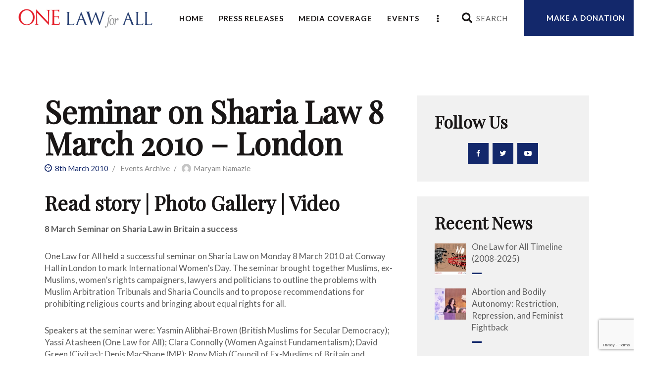

--- FILE ---
content_type: text/html; charset=UTF-8
request_url: https://onelawforall.org.uk/8-march-2010-london/
body_size: 28202
content:
<!DOCTYPE html>
<html lang="en-GB" class="no-js
									 scheme_default										">
<head>
			<meta charset="UTF-8">
		<meta name="viewport" content="width=device-width, initial-scale=1, maximum-scale=1">
		<meta name="format-detection" content="telephone=no">
		<link rel="profile" href="//gmpg.org/xfn/11">
		<link rel="pingback" href="https://onelawforall.org.uk/xmlrpc.php">
		<title>One Law for All / Seminar on Sharia Law 8 March 2010 &#8211; London</title>
<meta name='robots' content='max-image-preview:large' />
<link rel='dns-prefetch' href='//stats.wp.com' />
<link rel='dns-prefetch' href='//fonts.googleapis.com' />
<link rel="alternate" type="application/rss+xml" title="One Law for All &raquo; Feed" href="https://onelawforall.org.uk/feed/" />
<link rel="alternate" type="application/rss+xml" title="One Law for All &raquo; Comments Feed" href="https://onelawforall.org.uk/comments/feed/" />
<link rel="alternate" type="application/rss+xml" title="One Law for All &raquo; Seminar on Sharia Law 8 March 2010 &#8211; London Comments Feed" href="https://onelawforall.org.uk/8-march-2010-london/feed/" />
<link rel="alternate" title="oEmbed (JSON)" type="application/json+oembed" href="https://onelawforall.org.uk/wp-json/oembed/1.0/embed?url=https%3A%2F%2Fonelawforall.org.uk%2F8-march-2010-london%2F" />
<link rel="alternate" title="oEmbed (XML)" type="text/xml+oembed" href="https://onelawforall.org.uk/wp-json/oembed/1.0/embed?url=https%3A%2F%2Fonelawforall.org.uk%2F8-march-2010-london%2F&#038;format=xml" />
<meta property="og:url" content="https://onelawforall.org.uk/8-march-2010-london/ "/>
			<meta property="og:title" content="Seminar on Sharia Law 8 March 2010 &#8211; London" />
			<meta property="og:description" content="One Law for All held a successful seminar on Sharia Law on Monday 8 March 2010 at Conway Hall in London to mark International Women’s Day. The seminar brought together Muslims, ex-Muslims, women’s rights campaigners, lawyers and politicians to outline the problems with Muslim Arbitration Tribunals and Sharia Councils and to propose recommendations for prohibiting religious courts and bringing about equal rights for all. " />  
			<meta property="og:type" content="article" />		<style>
			.lazyload,
			.lazyloading {
				max-width: 100%;
			}
		</style>
		<style id='wp-img-auto-sizes-contain-inline-css' type='text/css'>
img:is([sizes=auto i],[sizes^="auto," i]){contain-intrinsic-size:3000px 1500px}
/*# sourceURL=wp-img-auto-sizes-contain-inline-css */
</style>
<style id='wp-emoji-styles-inline-css' type='text/css'>

	img.wp-smiley, img.emoji {
		display: inline !important;
		border: none !important;
		box-shadow: none !important;
		height: 1em !important;
		width: 1em !important;
		margin: 0 0.07em !important;
		vertical-align: -0.1em !important;
		background: none !important;
		padding: 0 !important;
	}
/*# sourceURL=wp-emoji-styles-inline-css */
</style>
<link property="stylesheet" rel='stylesheet' id='wp-block-library-css' href='https://onelawforall.org.uk/wp-includes/css/dist/block-library/style.min.css?ver=6.9' type='text/css' media='all' />
<style id='classic-theme-styles-inline-css' type='text/css'>
/*! This file is auto-generated */
.wp-block-button__link{color:#fff;background-color:#32373c;border-radius:9999px;box-shadow:none;text-decoration:none;padding:calc(.667em + 2px) calc(1.333em + 2px);font-size:1.125em}.wp-block-file__button{background:#32373c;color:#fff;text-decoration:none}
/*# sourceURL=/wp-includes/css/classic-themes.min.css */
</style>
<link property="stylesheet" rel='stylesheet' id='civist_blocks_style-css' href='https://onelawforall.org.uk/wp-content/plugins/civist/civist-wordpress-blocks-embed.css?ver=d0e41a838e05827a1111' type='text/css' media='all' />
<link property="stylesheet" rel='stylesheet' id='mediaelement-css' href='https://onelawforall.org.uk/wp-includes/js/mediaelement/mediaelementplayer-legacy.min.css?ver=4.2.17' type='text/css' media='all' />
<link property="stylesheet" rel='stylesheet' id='wp-mediaelement-css' href='https://onelawforall.org.uk/wp-includes/js/mediaelement/wp-mediaelement.min.css?ver=6.9' type='text/css' media='all' />
<style id='jetpack-sharing-buttons-style-inline-css' type='text/css'>
.jetpack-sharing-buttons__services-list{display:flex;flex-direction:row;flex-wrap:wrap;gap:0;list-style-type:none;margin:5px;padding:0}.jetpack-sharing-buttons__services-list.has-small-icon-size{font-size:12px}.jetpack-sharing-buttons__services-list.has-normal-icon-size{font-size:16px}.jetpack-sharing-buttons__services-list.has-large-icon-size{font-size:24px}.jetpack-sharing-buttons__services-list.has-huge-icon-size{font-size:36px}@media print{.jetpack-sharing-buttons__services-list{display:none!important}}.editor-styles-wrapper .wp-block-jetpack-sharing-buttons{gap:0;padding-inline-start:0}ul.jetpack-sharing-buttons__services-list.has-background{padding:1.25em 2.375em}
/*# sourceURL=https://onelawforall.org.uk/wp-content/plugins/jetpack/_inc/blocks/sharing-buttons/view.css */
</style>
<style id='global-styles-inline-css' type='text/css'>
:root{--wp--preset--aspect-ratio--square: 1;--wp--preset--aspect-ratio--4-3: 4/3;--wp--preset--aspect-ratio--3-4: 3/4;--wp--preset--aspect-ratio--3-2: 3/2;--wp--preset--aspect-ratio--2-3: 2/3;--wp--preset--aspect-ratio--16-9: 16/9;--wp--preset--aspect-ratio--9-16: 9/16;--wp--preset--color--black: #000000;--wp--preset--color--cyan-bluish-gray: #abb8c3;--wp--preset--color--white: #ffffff;--wp--preset--color--pale-pink: #f78da7;--wp--preset--color--vivid-red: #cf2e2e;--wp--preset--color--luminous-vivid-orange: #ff6900;--wp--preset--color--luminous-vivid-amber: #fcb900;--wp--preset--color--light-green-cyan: #7bdcb5;--wp--preset--color--vivid-green-cyan: #00d084;--wp--preset--color--pale-cyan-blue: #8ed1fc;--wp--preset--color--vivid-cyan-blue: #0693e3;--wp--preset--color--vivid-purple: #9b51e0;--wp--preset--color--bg-color: #ffffff;--wp--preset--color--bd-color: #d4ddde;--wp--preset--color--text-dark: #191616;--wp--preset--color--text-light: #868686;--wp--preset--color--text-link: #13286b;--wp--preset--color--text-hover: #ec1923;--wp--preset--color--text-link-2: #13286b;--wp--preset--color--text-hover-2: #191616;--wp--preset--color--text-link-3: #ec1923;--wp--preset--color--text-hover-3: #13286b;--wp--preset--gradient--vivid-cyan-blue-to-vivid-purple: linear-gradient(135deg,rgb(6,147,227) 0%,rgb(155,81,224) 100%);--wp--preset--gradient--light-green-cyan-to-vivid-green-cyan: linear-gradient(135deg,rgb(122,220,180) 0%,rgb(0,208,130) 100%);--wp--preset--gradient--luminous-vivid-amber-to-luminous-vivid-orange: linear-gradient(135deg,rgb(252,185,0) 0%,rgb(255,105,0) 100%);--wp--preset--gradient--luminous-vivid-orange-to-vivid-red: linear-gradient(135deg,rgb(255,105,0) 0%,rgb(207,46,46) 100%);--wp--preset--gradient--very-light-gray-to-cyan-bluish-gray: linear-gradient(135deg,rgb(238,238,238) 0%,rgb(169,184,195) 100%);--wp--preset--gradient--cool-to-warm-spectrum: linear-gradient(135deg,rgb(74,234,220) 0%,rgb(151,120,209) 20%,rgb(207,42,186) 40%,rgb(238,44,130) 60%,rgb(251,105,98) 80%,rgb(254,248,76) 100%);--wp--preset--gradient--blush-light-purple: linear-gradient(135deg,rgb(255,206,236) 0%,rgb(152,150,240) 100%);--wp--preset--gradient--blush-bordeaux: linear-gradient(135deg,rgb(254,205,165) 0%,rgb(254,45,45) 50%,rgb(107,0,62) 100%);--wp--preset--gradient--luminous-dusk: linear-gradient(135deg,rgb(255,203,112) 0%,rgb(199,81,192) 50%,rgb(65,88,208) 100%);--wp--preset--gradient--pale-ocean: linear-gradient(135deg,rgb(255,245,203) 0%,rgb(182,227,212) 50%,rgb(51,167,181) 100%);--wp--preset--gradient--electric-grass: linear-gradient(135deg,rgb(202,248,128) 0%,rgb(113,206,126) 100%);--wp--preset--gradient--midnight: linear-gradient(135deg,rgb(2,3,129) 0%,rgb(40,116,252) 100%);--wp--preset--font-size--small: 13px;--wp--preset--font-size--medium: 20px;--wp--preset--font-size--large: 36px;--wp--preset--font-size--x-large: 42px;--wp--preset--spacing--20: 0.44rem;--wp--preset--spacing--30: 0.67rem;--wp--preset--spacing--40: 1rem;--wp--preset--spacing--50: 1.5rem;--wp--preset--spacing--60: 2.25rem;--wp--preset--spacing--70: 3.38rem;--wp--preset--spacing--80: 5.06rem;--wp--preset--shadow--natural: 6px 6px 9px rgba(0, 0, 0, 0.2);--wp--preset--shadow--deep: 12px 12px 50px rgba(0, 0, 0, 0.4);--wp--preset--shadow--sharp: 6px 6px 0px rgba(0, 0, 0, 0.2);--wp--preset--shadow--outlined: 6px 6px 0px -3px rgb(255, 255, 255), 6px 6px rgb(0, 0, 0);--wp--preset--shadow--crisp: 6px 6px 0px rgb(0, 0, 0);}:where(.is-layout-flex){gap: 0.5em;}:where(.is-layout-grid){gap: 0.5em;}body .is-layout-flex{display: flex;}.is-layout-flex{flex-wrap: wrap;align-items: center;}.is-layout-flex > :is(*, div){margin: 0;}body .is-layout-grid{display: grid;}.is-layout-grid > :is(*, div){margin: 0;}:where(.wp-block-columns.is-layout-flex){gap: 2em;}:where(.wp-block-columns.is-layout-grid){gap: 2em;}:where(.wp-block-post-template.is-layout-flex){gap: 1.25em;}:where(.wp-block-post-template.is-layout-grid){gap: 1.25em;}.has-black-color{color: var(--wp--preset--color--black) !important;}.has-cyan-bluish-gray-color{color: var(--wp--preset--color--cyan-bluish-gray) !important;}.has-white-color{color: var(--wp--preset--color--white) !important;}.has-pale-pink-color{color: var(--wp--preset--color--pale-pink) !important;}.has-vivid-red-color{color: var(--wp--preset--color--vivid-red) !important;}.has-luminous-vivid-orange-color{color: var(--wp--preset--color--luminous-vivid-orange) !important;}.has-luminous-vivid-amber-color{color: var(--wp--preset--color--luminous-vivid-amber) !important;}.has-light-green-cyan-color{color: var(--wp--preset--color--light-green-cyan) !important;}.has-vivid-green-cyan-color{color: var(--wp--preset--color--vivid-green-cyan) !important;}.has-pale-cyan-blue-color{color: var(--wp--preset--color--pale-cyan-blue) !important;}.has-vivid-cyan-blue-color{color: var(--wp--preset--color--vivid-cyan-blue) !important;}.has-vivid-purple-color{color: var(--wp--preset--color--vivid-purple) !important;}.has-black-background-color{background-color: var(--wp--preset--color--black) !important;}.has-cyan-bluish-gray-background-color{background-color: var(--wp--preset--color--cyan-bluish-gray) !important;}.has-white-background-color{background-color: var(--wp--preset--color--white) !important;}.has-pale-pink-background-color{background-color: var(--wp--preset--color--pale-pink) !important;}.has-vivid-red-background-color{background-color: var(--wp--preset--color--vivid-red) !important;}.has-luminous-vivid-orange-background-color{background-color: var(--wp--preset--color--luminous-vivid-orange) !important;}.has-luminous-vivid-amber-background-color{background-color: var(--wp--preset--color--luminous-vivid-amber) !important;}.has-light-green-cyan-background-color{background-color: var(--wp--preset--color--light-green-cyan) !important;}.has-vivid-green-cyan-background-color{background-color: var(--wp--preset--color--vivid-green-cyan) !important;}.has-pale-cyan-blue-background-color{background-color: var(--wp--preset--color--pale-cyan-blue) !important;}.has-vivid-cyan-blue-background-color{background-color: var(--wp--preset--color--vivid-cyan-blue) !important;}.has-vivid-purple-background-color{background-color: var(--wp--preset--color--vivid-purple) !important;}.has-black-border-color{border-color: var(--wp--preset--color--black) !important;}.has-cyan-bluish-gray-border-color{border-color: var(--wp--preset--color--cyan-bluish-gray) !important;}.has-white-border-color{border-color: var(--wp--preset--color--white) !important;}.has-pale-pink-border-color{border-color: var(--wp--preset--color--pale-pink) !important;}.has-vivid-red-border-color{border-color: var(--wp--preset--color--vivid-red) !important;}.has-luminous-vivid-orange-border-color{border-color: var(--wp--preset--color--luminous-vivid-orange) !important;}.has-luminous-vivid-amber-border-color{border-color: var(--wp--preset--color--luminous-vivid-amber) !important;}.has-light-green-cyan-border-color{border-color: var(--wp--preset--color--light-green-cyan) !important;}.has-vivid-green-cyan-border-color{border-color: var(--wp--preset--color--vivid-green-cyan) !important;}.has-pale-cyan-blue-border-color{border-color: var(--wp--preset--color--pale-cyan-blue) !important;}.has-vivid-cyan-blue-border-color{border-color: var(--wp--preset--color--vivid-cyan-blue) !important;}.has-vivid-purple-border-color{border-color: var(--wp--preset--color--vivid-purple) !important;}.has-vivid-cyan-blue-to-vivid-purple-gradient-background{background: var(--wp--preset--gradient--vivid-cyan-blue-to-vivid-purple) !important;}.has-light-green-cyan-to-vivid-green-cyan-gradient-background{background: var(--wp--preset--gradient--light-green-cyan-to-vivid-green-cyan) !important;}.has-luminous-vivid-amber-to-luminous-vivid-orange-gradient-background{background: var(--wp--preset--gradient--luminous-vivid-amber-to-luminous-vivid-orange) !important;}.has-luminous-vivid-orange-to-vivid-red-gradient-background{background: var(--wp--preset--gradient--luminous-vivid-orange-to-vivid-red) !important;}.has-very-light-gray-to-cyan-bluish-gray-gradient-background{background: var(--wp--preset--gradient--very-light-gray-to-cyan-bluish-gray) !important;}.has-cool-to-warm-spectrum-gradient-background{background: var(--wp--preset--gradient--cool-to-warm-spectrum) !important;}.has-blush-light-purple-gradient-background{background: var(--wp--preset--gradient--blush-light-purple) !important;}.has-blush-bordeaux-gradient-background{background: var(--wp--preset--gradient--blush-bordeaux) !important;}.has-luminous-dusk-gradient-background{background: var(--wp--preset--gradient--luminous-dusk) !important;}.has-pale-ocean-gradient-background{background: var(--wp--preset--gradient--pale-ocean) !important;}.has-electric-grass-gradient-background{background: var(--wp--preset--gradient--electric-grass) !important;}.has-midnight-gradient-background{background: var(--wp--preset--gradient--midnight) !important;}.has-small-font-size{font-size: var(--wp--preset--font-size--small) !important;}.has-medium-font-size{font-size: var(--wp--preset--font-size--medium) !important;}.has-large-font-size{font-size: var(--wp--preset--font-size--large) !important;}.has-x-large-font-size{font-size: var(--wp--preset--font-size--x-large) !important;}
:where(.wp-block-post-template.is-layout-flex){gap: 1.25em;}:where(.wp-block-post-template.is-layout-grid){gap: 1.25em;}
:where(.wp-block-term-template.is-layout-flex){gap: 1.25em;}:where(.wp-block-term-template.is-layout-grid){gap: 1.25em;}
:where(.wp-block-columns.is-layout-flex){gap: 2em;}:where(.wp-block-columns.is-layout-grid){gap: 2em;}
:root :where(.wp-block-pullquote){font-size: 1.5em;line-height: 1.6;}
/*# sourceURL=global-styles-inline-css */
</style>
<link property="stylesheet" rel='stylesheet' id='contact-form-7-css' href='https://onelawforall.org.uk/wp-content/plugins/contact-form-7/includes/css/styles.css?ver=6.1.4' type='text/css' media='all' />
<link property="stylesheet" rel='stylesheet' id='theme.css-css' href='https://onelawforall.org.uk/wp-content/plugins/popup-builder/public/css/theme.css?ver=4.4.2' type='text/css' media='all' />
<link property="stylesheet" rel='stylesheet' id='trx_addons-icons-css' href='https://onelawforall.org.uk/wp-content/plugins/trx_addons/css/font-icons/css/trx_addons_icons.css' type='text/css' media='all' />
<link property="stylesheet" rel='stylesheet' id='jquery-swiper-css' href='https://onelawforall.org.uk/wp-content/plugins/trx_addons/js/swiper/swiper.min.css' type='text/css' media='all' />
<link property="stylesheet" rel='stylesheet' id='magnific-popup-css' href='https://onelawforall.org.uk/wp-content/plugins/trx_addons/js/magnific/magnific-popup.min.css' type='text/css' media='all' />
<link property="stylesheet" rel='stylesheet' id='trx_addons-css' href='https://onelawforall.org.uk/wp-content/plugins/trx_addons/css/__styles.css' type='text/css' media='all' />
<link property="stylesheet" rel='stylesheet' id='trx_addons-animation-css' href='https://onelawforall.org.uk/wp-content/plugins/trx_addons/css/trx_addons.animation.css' type='text/css' media='all' />
<link property="stylesheet" rel='stylesheet' id='impacto-patronus-parent-style-css' href='https://onelawforall.org.uk/wp-content/themes/impacto-patronus/style.css?ver=6.9' type='text/css' media='all' />
<link property="stylesheet" rel='stylesheet' id='elementor-icons-css' href='https://onelawforall.org.uk/wp-content/plugins/elementor/assets/lib/eicons/css/elementor-icons.min.css?ver=5.45.0' type='text/css' media='all' />
<link property="stylesheet" rel='stylesheet' id='elementor-frontend-css' href='https://onelawforall.org.uk/wp-content/plugins/elementor/assets/css/frontend.min.css?ver=3.34.1' type='text/css' media='all' />
<style id='elementor-frontend-inline-css' type='text/css'>
.elementor-kit-8200{--e-global-color-primary:#6EC1E4;--e-global-color-secondary:#54595F;--e-global-color-text:#7A7A7A;--e-global-color-accent:#61CE70;--e-global-color-4668bd33:#4054B2;--e-global-color-3ff83219:#23A455;--e-global-color-50f1613a:#000;--e-global-color-5fd4cae3:#FFF;--e-global-typography-primary-font-family:"Roboto";--e-global-typography-primary-font-weight:600;--e-global-typography-secondary-font-family:"Roboto Slab";--e-global-typography-secondary-font-weight:400;--e-global-typography-text-font-family:"Roboto";--e-global-typography-text-font-weight:400;--e-global-typography-accent-font-family:"Roboto";--e-global-typography-accent-font-weight:500;}.elementor-section.elementor-section-boxed > .elementor-container{max-width:1200px;}.e-con{--container-max-width:1200px;}.elementor-widget:not(:last-child){margin-block-end:20px;}.elementor-element{--widgets-spacing:20px 20px;--widgets-spacing-row:20px;--widgets-spacing-column:20px;}{}.sc_layouts_title_caption{display:var(--page-title-display);}@media(max-width:1024px){.elementor-section.elementor-section-boxed > .elementor-container{max-width:1024px;}.e-con{--container-max-width:1024px;}}@media(max-width:767px){.elementor-section.elementor-section-boxed > .elementor-container{max-width:767px;}.e-con{--container-max-width:767px;}}
/*# sourceURL=elementor-frontend-inline-css */
</style>
<link property="stylesheet" rel='stylesheet' id='font-awesome-5-all-css' href='https://onelawforall.org.uk/wp-content/plugins/elementor/assets/lib/font-awesome/css/all.min.css?ver=3.34.1' type='text/css' media='all' />
<link property="stylesheet" rel='stylesheet' id='font-awesome-4-shim-css' href='https://onelawforall.org.uk/wp-content/plugins/elementor/assets/lib/font-awesome/css/v4-shims.min.css?ver=3.34.1' type='text/css' media='all' />
<link property="stylesheet" rel='stylesheet' id='elementor-gf-local-roboto-css' href='https://onelawforall.org.uk/wp-content/uploads/elementor/google-fonts/css/roboto.css?ver=1742235579' type='text/css' media='all' />
<link property="stylesheet" rel='stylesheet' id='elementor-gf-local-robotoslab-css' href='https://onelawforall.org.uk/wp-content/uploads/elementor/google-fonts/css/robotoslab.css?ver=1742235590' type='text/css' media='all' />
<link property="stylesheet" rel='stylesheet' id='wpgdprc-front-css-css' href='https://onelawforall.org.uk/wp-content/plugins/wp-gdpr-compliance/Assets/css/front.css?ver=1708112490' type='text/css' media='all' />
<style id='wpgdprc-front-css-inline-css' type='text/css'>
:root{--wp-gdpr--bar--background-color: #000000;--wp-gdpr--bar--color: #ffffff;--wp-gdpr--button--background-color: #13286b;--wp-gdpr--button--background-color--darken: #000144;--wp-gdpr--button--color: #ec1922;}
/*# sourceURL=wpgdprc-front-css-inline-css */
</style>
<link property="stylesheet" rel='stylesheet' id='impacto-patronus-font-google_fonts-css' href='https://fonts.googleapis.com/css?family=Playfair+Display:400%7CLato:300,300i,400,400i,500,500i,600,600i,700,700i&#038;subset=latin,latin-ext' type='text/css' media='all' />
<link property="stylesheet" rel='stylesheet' id='fontello-style-css' href='https://onelawforall.org.uk/wp-content/themes/impacto-patronus/css/font-icons/css/fontello.css' type='text/css' media='all' />
<link property="stylesheet" rel='stylesheet' id='impacto-patronus-main-css' href='https://onelawforall.org.uk/wp-content/themes/impacto-patronus/style.css' type='text/css' media='all' />
<style id='impacto-patronus-main-inline-css' type='text/css'>
.post-navigation .nav-previous a .nav-arrow { background-image: url(https://onelawforall.org.uk/wp-content/uploads/2016/09/onelawforall_rally9-370x208.jpg); }.post-navigation .nav-next a .nav-arrow { background-color: rgba(128,128,128,0.05); border: 1px solid rgba(128,128,128,0.1); }.post-navigation .nav-next a .nav-arrow:after { top: 0; opacity: 1; }
/*# sourceURL=impacto-patronus-main-inline-css */
</style>
<link property="stylesheet" rel='stylesheet' id='impacto-patronus-plugins-css' href='https://onelawforall.org.uk/wp-content/themes/impacto-patronus/css/__plugins.css' type='text/css' media='all' />
<link property="stylesheet" rel='stylesheet' id='impacto-patronus-skin-wildlife-css' href='https://onelawforall.org.uk/wp-content/themes/impacto-patronus/skins/wildlife/skin.css' type='text/css' media='all' />
<link property="stylesheet" rel='stylesheet' id='impacto-patronus-custom-css' href='https://onelawforall.org.uk/wp-content/themes/impacto-patronus/css/__custom.css' type='text/css' media='all' />
<link property="stylesheet" rel='stylesheet' id='impacto-patronus-color-default-css' href='https://onelawforall.org.uk/wp-content/themes/impacto-patronus/css/__colors-default.css' type='text/css' media='all' />
<link property="stylesheet" rel='stylesheet' id='impacto-patronus-color-dark-css' href='https://onelawforall.org.uk/wp-content/themes/impacto-patronus/css/__colors-dark.css' type='text/css' media='all' />
<link property="stylesheet" rel='stylesheet' id='impacto-patronus-child-css' href='https://onelawforall.org.uk/wp-content/themes/impacto-patronus-child/style.css' type='text/css' media='all' />
<link property="stylesheet" rel='stylesheet' id='trx_addons-responsive-css' href='https://onelawforall.org.uk/wp-content/plugins/trx_addons/css/__responsive.css' type='text/css' media='all' />
<link property="stylesheet" rel='stylesheet' id='impacto-patronus-responsive-css' href='https://onelawforall.org.uk/wp-content/themes/impacto-patronus/css/__responsive.css' type='text/css' media='all' />
<link property="stylesheet" rel='stylesheet' id='impacto-patronus-skin-wildlife-responsive-css' href='https://onelawforall.org.uk/wp-content/themes/impacto-patronus/skins/wildlife/skin-responsive.css' type='text/css' media='all' />
<script type="text/javascript" src="https://onelawforall.org.uk/wp-includes/js/jquery/jquery.min.js?ver=3.7.1" id="jquery-core-js"></script>
<script type="text/javascript" src="https://onelawforall.org.uk/wp-includes/js/jquery/jquery-migrate.min.js?ver=3.4.1" id="jquery-migrate-js"></script>
<script type="text/javascript" src="https://onelawforall.org.uk/wp-content/plugins/elementor/assets/lib/font-awesome/js/v4-shims.min.js?ver=3.34.1" id="font-awesome-4-shim-js"></script>
<link rel="https://api.w.org/" href="https://onelawforall.org.uk/wp-json/" /><link rel="alternate" title="JSON" type="application/json" href="https://onelawforall.org.uk/wp-json/wp/v2/posts/520" /><link rel="EditURI" type="application/rsd+xml" title="RSD" href="https://onelawforall.org.uk/xmlrpc.php?rsd" />
<meta name="generator" content="WordPress 6.9" />
<link rel="canonical" href="https://onelawforall.org.uk/8-march-2010-london/" />
<link rel='shortlink' href='https://onelawforall.org.uk/?p=520' />
			<style type="text/css">
			<!--
				#page_preloader {
									}
			-->
			</style>
				<style>img#wpstats{display:none}</style>
				<script>
			document.documentElement.className = document.documentElement.className.replace('no-js', 'js');
		</script>
				<style>
			.no-js img.lazyload {
				display: none;
			}

			figure.wp-block-image img.lazyloading {
				min-width: 150px;
			}

			.lazyload,
			.lazyloading {
				--smush-placeholder-width: 100px;
				--smush-placeholder-aspect-ratio: 1/1;
				width: var(--smush-image-width, var(--smush-placeholder-width)) !important;
				aspect-ratio: var(--smush-image-aspect-ratio, var(--smush-placeholder-aspect-ratio)) !important;
			}

						.lazyload, .lazyloading {
				opacity: 0;
			}

			.lazyloaded {
				opacity: 1;
				transition: opacity 400ms;
				transition-delay: 0ms;
			}

					</style>
		<meta name="generator" content="Elementor 3.34.1; features: additional_custom_breakpoints; settings: css_print_method-internal, google_font-enabled, font_display-auto">
<meta name="description" content="One Law for All held a successful seminar on Sharia Law on Monday 8 March 2010 at Conway Hall in London to mark International Women’s Day. The seminar brought together Muslims, ex-Muslims, women’s rights campaigners, lawyers and politicians to outline the problems with Muslim Arbitration Tribunals and Sharia Councils and to propose recommendations for prohibiting&hellip;" />
			<style>
				.e-con.e-parent:nth-of-type(n+4):not(.e-lazyloaded):not(.e-no-lazyload),
				.e-con.e-parent:nth-of-type(n+4):not(.e-lazyloaded):not(.e-no-lazyload) * {
					background-image: none !important;
				}
				@media screen and (max-height: 1024px) {
					.e-con.e-parent:nth-of-type(n+3):not(.e-lazyloaded):not(.e-no-lazyload),
					.e-con.e-parent:nth-of-type(n+3):not(.e-lazyloaded):not(.e-no-lazyload) * {
						background-image: none !important;
					}
				}
				@media screen and (max-height: 640px) {
					.e-con.e-parent:nth-of-type(n+2):not(.e-lazyloaded):not(.e-no-lazyload),
					.e-con.e-parent:nth-of-type(n+2):not(.e-lazyloaded):not(.e-no-lazyload) * {
						background-image: none !important;
					}
				}
			</style>
			<meta name="generator" content="Powered by Slider Revolution 6.7.34 - responsive, Mobile-Friendly Slider Plugin for WordPress with comfortable drag and drop interface." />
<script data-jetpack-boost="ignore">function setREVStartSize(e){
			//window.requestAnimationFrame(function() {
				window.RSIW = window.RSIW===undefined ? window.innerWidth : window.RSIW;
				window.RSIH = window.RSIH===undefined ? window.innerHeight : window.RSIH;
				try {
					var pw = document.getElementById(e.c).parentNode.offsetWidth,
						newh;
					pw = pw===0 || isNaN(pw) || (e.l=="fullwidth" || e.layout=="fullwidth") ? window.RSIW : pw;
					e.tabw = e.tabw===undefined ? 0 : parseInt(e.tabw);
					e.thumbw = e.thumbw===undefined ? 0 : parseInt(e.thumbw);
					e.tabh = e.tabh===undefined ? 0 : parseInt(e.tabh);
					e.thumbh = e.thumbh===undefined ? 0 : parseInt(e.thumbh);
					e.tabhide = e.tabhide===undefined ? 0 : parseInt(e.tabhide);
					e.thumbhide = e.thumbhide===undefined ? 0 : parseInt(e.thumbhide);
					e.mh = e.mh===undefined || e.mh=="" || e.mh==="auto" ? 0 : parseInt(e.mh,0);
					if(e.layout==="fullscreen" || e.l==="fullscreen")
						newh = Math.max(e.mh,window.RSIH);
					else{
						e.gw = Array.isArray(e.gw) ? e.gw : [e.gw];
						for (var i in e.rl) if (e.gw[i]===undefined || e.gw[i]===0) e.gw[i] = e.gw[i-1];
						e.gh = e.el===undefined || e.el==="" || (Array.isArray(e.el) && e.el.length==0)? e.gh : e.el;
						e.gh = Array.isArray(e.gh) ? e.gh : [e.gh];
						for (var i in e.rl) if (e.gh[i]===undefined || e.gh[i]===0) e.gh[i] = e.gh[i-1];
											
						var nl = new Array(e.rl.length),
							ix = 0,
							sl;
						e.tabw = e.tabhide>=pw ? 0 : e.tabw;
						e.thumbw = e.thumbhide>=pw ? 0 : e.thumbw;
						e.tabh = e.tabhide>=pw ? 0 : e.tabh;
						e.thumbh = e.thumbhide>=pw ? 0 : e.thumbh;
						for (var i in e.rl) nl[i] = e.rl[i]<window.RSIW ? 0 : e.rl[i];
						sl = nl[0];
						for (var i in nl) if (sl>nl[i] && nl[i]>0) { sl = nl[i]; ix=i;}
						var m = pw>(e.gw[ix]+e.tabw+e.thumbw) ? 1 : (pw-(e.tabw+e.thumbw)) / (e.gw[ix]);
						newh =  (e.gh[ix] * m) + (e.tabh + e.thumbh);
					}
					var el = document.getElementById(e.c);
					if (el!==null && el) el.style.height = newh+"px";
					el = document.getElementById(e.c+"_wrapper");
					if (el!==null && el) {
						el.style.height = newh+"px";
						el.style.display = "block";
					}
				} catch(e){
					console.log("Failure at Presize of Slider:" + e)
				}
			//});
		  };</script>
		<style type="text/css" id="wp-custom-css">
			@media (max-width: 1439px) {
	.menu_main_nav_area>ul, .sc_layouts_row:not(.sc_layouts_row_type_narrow) .sc_layouts_menu_nav, .sc_layouts_menu_dir_vertical .sc_layouts_menu_nav, .sc_button, .sc_layouts_row .sc_button {
		font-size:15px!important;
	}
}

/* MENU > Downloads, Prominent Supporters */

#menu-item-8159 a span,
#menu-item-8068 a span{
	letter-spacing:0.5px;
}

#menu_mobile-item-8555 {
	margin-top:30px;
}

/* SEARCH placeholder */
.sc_layouts_row_type_compact .sc_layouts_item input[type="text"] {
	font-size:15px;
	margin-left:10px;
}

/* Hides headline section */

.sc_layouts_title_title .sc_layouts_title_caption  {
	color: #000;
	line-height:1.1em;	
}


/* HOME */

/* Bottom icon boxes */
.scheme_default .sc_icons_alter .sc_icons_item:before {
	border-left-color:#fff;
}

.scheme_default .sc_icons_alter .sc_icons_item {
	background-color:#f1f1f1;
}

/* Slider */
@media (min-width: 1025px) {
	.sc_alter_slide_slider_title {
	font-size:50px;
	} }


/* EVENTS CALENDAR*/

/* LIST */
tribe-events-c-top-bar__datepicker-time {
	background-color:#fff;
	color:#12276a;
}

.tribe-events-c-view-selector {
	display:none;
}

.scheme_default button[disabled], .tribe-common--breakpoint-full.tribe-events .tribe-events-c-top-bar__datepicker-desktop {
	background:none;
}

.tribe-common--breakpoint-medium.tribe-events .tribe-events-l-container {
	padding-top:0px;
}


/* SINGLE */
.tribe-event-date-start {
	font-size:70%;
}

.tribe-events-nav-pagination {
	display:none;
}


/* GIVE */
.give-btn {
	font-family: "Lato",sans-serif;
	font-weight:600!important;
	font-size:15px!important;
	text-transform:uppercase!important;
	letter-spacing:0.05em!important;
	padding: 2.200em 3.12em!important;
	border:0!important;
}


#home-section-donate .give-btn {
	padding:20px 40px!important;
}

#give-form-8219-wrap {
	text-align:center;
}

#give_purchase_form_wrap fieldset#give_checkout_user_info legend {
	font-family:"Lato", sans-serif;
}

#give-payment-mode-wrap {
	padding-bottom:20px;
}

.give-form-title {
	padding: 10px 0 20px;
  text-align: center;
}

/* PETITION */
.civist-progress-headings-name__value, .civist-progress-values-value__value {
	text-align:center;
	font-family:"Lato", sans-serif;
	font-size:22px;
}
.civist-progress-values-value__value {
color:#ec1922!important;
}

.civist-progress-headings-name, .civist-progress-values__civist-progress-values-value {
	float:none!important;
	width:100%!important;
}

button.MuiButtonBase-root .MuiButton-root .MuiButton-contained .MuiButton-containedSecondary {
	padding: 1.900em 3.12em;
	border-radius:0;
	border:0;
}

.MuiButton-label {
	font-family: "Lato",sans-serif!important;
	font-weight:600!important;
	font-size:15px!important;
	text-transform:uppercase!important;
	letter-spacing:0.05em!important;
}

/* Blog pages */
.post_layout_classic .post_featured[class*="hover_"] {
	min-height: 0px;
	max-height: 200px;
}		</style>
		<style type="text/css" id="trx_addons-inline-styles-inline-css">.trx_addons_inline_1775325011 img{max-height:65px;}</style>
<style id="elementor-post-7">.elementor-7 .elementor-element.elementor-element-2a8b653b > .elementor-container > .elementor-column > .elementor-widget-wrap{align-content:center;align-items:center;}.elementor-7 .elementor-element.elementor-element-3a2a0f8 > .elementor-widget-container{margin:0px 0px 0px 25px;}.elementor-7 .elementor-element.elementor-element-3a2a0f8 .logo_image{max-height:65px;}.elementor-7 .elementor-element.elementor-element-c708dd0 > .elementor-widget-container{margin:0px -27px 0px 0px;}.elementor-7 .elementor-element.elementor-element-39885fe > .elementor-widget-container{margin:0px -27px 0px 0px;}.elementor-7 .elementor-element.elementor-element-a71dec3 > .elementor-container > .elementor-column > .elementor-widget-wrap{align-content:center;align-items:center;}.elementor-7 .elementor-element.elementor-element-a71dec3{padding:0em 1em 0em 0em;}.elementor-7 .elementor-element.elementor-element-429c9576 .logo_image{max-height:80px;}@media(min-width:768px){.elementor-7 .elementor-element.elementor-element-e70cb96{width:25.016%;}.elementor-7 .elementor-element.elementor-element-11435478{width:74.982%;}}@media(max-width:1024px) and (min-width:768px){.elementor-7 .elementor-element.elementor-element-e70cb96{width:20%;}.elementor-7 .elementor-element.elementor-element-11435478{width:80%;}}@media(max-width:1024px){.elementor-7 .elementor-element.elementor-element-11435478.elementor-column > .elementor-widget-wrap{justify-content:flex-end;}.elementor-7 .elementor-element.elementor-element-11435478 > .elementor-widget-wrap > .elementor-widget:not(.elementor-widget__width-auto):not(.elementor-widget__width-initial):not(:last-child):not(.elementor-absolute){margin-block-end:0px;}}@media(max-width:767px){.elementor-7 .elementor-element.elementor-element-ca2ef8f{width:70%;}.elementor-7 .elementor-element.elementor-element-52fecf05{width:30%;}}</style>
<style>.elementor-7 .elementor-element.elementor-element-2a8b653b > .elementor-container > .elementor-column > .elementor-widget-wrap{align-content:center;align-items:center;}.elementor-7 .elementor-element.elementor-element-3a2a0f8 > .elementor-widget-container{margin:0px 0px 0px 25px;}.elementor-7 .elementor-element.elementor-element-3a2a0f8 .logo_image{max-height:65px;}.elementor-7 .elementor-element.elementor-element-c708dd0 > .elementor-widget-container{margin:0px -27px 0px 0px;}.elementor-7 .elementor-element.elementor-element-39885fe > .elementor-widget-container{margin:0px -27px 0px 0px;}.elementor-7 .elementor-element.elementor-element-a71dec3 > .elementor-container > .elementor-column > .elementor-widget-wrap{align-content:center;align-items:center;}.elementor-7 .elementor-element.elementor-element-a71dec3{padding:0em 1em 0em 0em;}.elementor-7 .elementor-element.elementor-element-429c9576 .logo_image{max-height:80px;}@media(min-width:768px){.elementor-7 .elementor-element.elementor-element-e70cb96{width:25.016%;}.elementor-7 .elementor-element.elementor-element-11435478{width:74.982%;}}@media(max-width:1024px) and (min-width:768px){.elementor-7 .elementor-element.elementor-element-e70cb96{width:20%;}.elementor-7 .elementor-element.elementor-element-11435478{width:80%;}}@media(max-width:1024px){.elementor-7 .elementor-element.elementor-element-11435478.elementor-column > .elementor-widget-wrap{justify-content:flex-end;}.elementor-7 .elementor-element.elementor-element-11435478 > .elementor-widget-wrap > .elementor-widget:not(.elementor-widget__width-auto):not(.elementor-widget__width-initial):not(:last-child):not(.elementor-absolute){margin-block-end:0px;}}@media(max-width:767px){.elementor-7 .elementor-element.elementor-element-ca2ef8f{width:70%;}.elementor-7 .elementor-element.elementor-element-52fecf05{width:30%;}}</style>
<link property="stylesheet" rel='stylesheet' id='rs-plugin-settings-css' href='//onelawforall.org.uk/wp-content/plugins/revslider/sr6/assets/css/rs6.css?ver=6.7.34' type='text/css' media='all' />
</head>

<body class="wp-singular post-template-default single single-post postid-520 single-format-standard wp-custom-logo wp-theme-impacto-patronus wp-child-theme-impacto-patronus-child ua_chrome preloader body_tag scheme_default blog_mode_post body_style_wide is_single sidebar_show sidebar_right sidebar_small_screen_below trx_addons_present header_type_custom header_style_header-custom-7 header_position_default menu_style_top no_layout thumbnail_type_default post_header_position_under elementor-default elementor-kit-8200">
    
	<div id="page_preloader"><div class="preloader_wrap preloader_square"><div class="preloader_square1"></div><div class="preloader_square2"></div></div></div>
	<div class="body_wrap">

		<div class="page_wrap">
			
						<a class="impacto_patronus_skip_link skip_to_content_link" href="#content_skip_link_anchor" tabindex="1">Skip to content</a>
						<a class="impacto_patronus_skip_link skip_to_sidebar_link" href="#sidebar_skip_link_anchor" tabindex="1">Skip to sidebar</a>
						<a class="impacto_patronus_skip_link skip_to_footer_link" href="#footer_skip_link_anchor" tabindex="1">Skip to footer</a>
			
			<header class="top_panel top_panel_custom top_panel_custom_7 top_panel_custom_page-header				 without_bg_image">
			<div data-elementor-type="cpt_layouts" data-elementor-id="7" class="elementor elementor-7">
						<section class="elementor-section elementor-top-section elementor-element elementor-element-2a8b653b elementor-section-full_width elementor-section-content-middle sc_layouts_row sc_layouts_row_type_compact sc_layouts_row_fixed sc_layouts_row_fixed_always sc_layouts_hide_on_mobile elementor-section-height-default elementor-section-height-default" data-id="2a8b653b" data-element_type="section">
						<div class="elementor-container elementor-column-gap-no">
					<div class="elementor-column elementor-col-33 elementor-top-column elementor-element elementor-element-e70cb96 sc_inner_width_none sc_content_align_inherit sc_layouts_column_icons_position_left" data-id="e70cb96" data-element_type="column">
			<div class="elementor-widget-wrap elementor-element-populated">
						<div class="sc_layouts_item elementor-element elementor-element-3a2a0f8 sc_fly_static elementor-widget elementor-widget-trx_sc_layouts_logo" data-id="3a2a0f8" data-element_type="widget" data-widget_type="trx_sc_layouts_logo.default">
				<div class="elementor-widget-container">
					<a href="https://onelawforall.org.uk/" id="trx_sc_layouts_logo_110100673" class="sc_layouts_logo sc_layouts_logo_default trx_addons_inline_1775325011"><img class="logo_image lazyload"
					data-src="//onelawforall.org.uk/wp-content/uploads/2020/02/cropped-onelawforalllogo-01-e1582717006979-1.png"
										alt="One Law for All" width="452" height="80" src="[data-uri]" style="--smush-placeholder-width: 452px; --smush-placeholder-aspect-ratio: 452/80;"></a><!-- /.sc_layouts_logo -->				</div>
				</div>
					</div>
		</div>
				<div class="elementor-column elementor-col-66 elementor-top-column elementor-element elementor-element-11435478 sc_layouts_column_align_right sc_layouts_column sc-tablet_inner_width_none sc-tablet_content_align_right sc_inner_width_none sc_content_align_inherit sc_layouts_column_icons_position_left" data-id="11435478" data-element_type="column">
			<div class="elementor-widget-wrap elementor-element-populated">
						<div class="sc_layouts_item elementor-element elementor-element-5a6901c4 sc_fly_static elementor-widget elementor-widget-trx_sc_layouts_menu" data-id="5a6901c4" data-element_type="widget" data-widget_type="trx_sc_layouts_menu.default">
				<div class="elementor-widget-container">
					<nav class="sc_layouts_menu sc_layouts_menu_default sc_layouts_menu_dir_horizontal menu_hover_fade" id="trx_sc_layouts_menu_183231345" data-animation-in="fadeInUpSmall" data-animation-out="slideOutDown"		><ul id="menu_main" class="sc_layouts_menu_nav menu_main_nav"><li id="menu-item-8757" class="menu-item menu-item-type-post_type menu-item-object-page menu-item-home menu-item-8757"><a href="https://onelawforall.org.uk/"><span>Home</span></a></li><li id="menu-item-7954" class="menu-item menu-item-type-taxonomy menu-item-object-category menu-item-7954"><a href="https://onelawforall.org.uk/category/press-releases/"><span>Press Releases</span></a></li><li id="menu-item-8914" class="menu-item menu-item-type-post_type menu-item-object-page menu-item-8914"><a href="https://onelawforall.org.uk/media-coverage/"><span>Media Coverage</span></a></li><li id="menu-item-8856" class="menu-item menu-item-type-post_type menu-item-object-page menu-item-8856"><a href="https://onelawforall.org.uk/events/"><span>Events</span></a></li><li id="menu-item-8743" class="menu-item menu-item-type-custom menu-item-object-custom menu-item-has-children menu-item-8743"><a href="#"><span>About</span></a>
<ul class="sub-menu"><li id="menu-item-8136" class="menu-item menu-item-type-post_type menu-item-object-page menu-item-8136"><a href="https://onelawforall.org.uk/faqs/"><span>FAQs</span></a></li><li id="menu-item-8068" class="menu-item menu-item-type-post_type menu-item-object-page menu-item-8068"><a href="https://onelawforall.org.uk/prominent-supporters/"><span>Prominent Supporters</span></a></li><li id="menu-item-7827" class="menu-item menu-item-type-post_type menu-item-object-page menu-item-7827"><a href="https://onelawforall.org.uk/contact-us/"><span>Contact Us</span></a></li><li id="menu-item-19596" class="menu-item menu-item-type-post_type menu-item-object-page menu-item-19596"><a href="https://onelawforall.org.uk/volunteer-statement/"><span>Volunteer Statement</span></a></li></ul>
</li></ul></nav><!-- /.sc_layouts_menu -->				</div>
				</div>
				<div class="sc_layouts_item elementor-element elementor-element-4e07854 sc_fly_static elementor-widget elementor-widget-trx_sc_layouts_search" data-id="4e07854" data-element_type="widget" data-widget_type="trx_sc_layouts_search.default">
				<div class="elementor-widget-container">
					<div id="trx_sc_layouts_search_1161139291" class="sc_layouts_search"><div class="search_wrap search_style_normal layouts_search">
	<div class="search_form_wrap">
		<form role="search" method="get" class="search_form" action="https://onelawforall.org.uk/">
			<input type="hidden" value="" name="post_types">
			<input type="text" class="search_field" placeholder="Search" value="" name="s">
			<button type="submit" class="search_submit trx_addons_icon-search"></button>
					</form>
	</div>
	</div></div><!-- /.sc_layouts_search -->				</div>
				</div>
				<div class="sc_layouts_item elementor-element elementor-element-c708dd0 sc_fly_static elementor-widget elementor-widget-text-editor" data-id="c708dd0" data-element_type="widget" data-widget_type="text-editor.default">
				<div class="elementor-widget-container">
									<a class="sc_button sc_button_default sc_button_size_normal sc_button_icon_left sc_button_hover_slide_left pop-donate">Make a Donation</a>
								</div>
				</div>
					</div>
		</div>
					</div>
		</section>
				<section class="elementor-section elementor-top-section elementor-element elementor-element-a71dec3 elementor-section-full_width elementor-section-content-middle sc_layouts_row sc_layouts_row_type_compact sc_layouts_row_fixed sc_layouts_row_fixed_always sc_layouts_hide_on_wide sc_layouts_hide_on_desktop sc_layouts_hide_on_notebook sc_layouts_hide_on_tablet elementor-section-height-default elementor-section-height-default" data-id="a71dec3" data-element_type="section">
						<div class="elementor-container elementor-column-gap-no">
					<div class="elementor-column elementor-col-50 elementor-top-column elementor-element elementor-element-ca2ef8f sc_inner_width_none sc_content_align_inherit sc_layouts_column_icons_position_left" data-id="ca2ef8f" data-element_type="column">
			<div class="elementor-widget-wrap elementor-element-populated">
						<div class="sc_layouts_item elementor-element elementor-element-429c9576 sc_fly_static elementor-widget elementor-widget-trx_sc_layouts_logo" data-id="429c9576" data-element_type="widget" data-widget_type="trx_sc_layouts_logo.default">
				<div class="elementor-widget-container">
					<a href="https://onelawforall.org.uk/" id="trx_sc_layouts_logo_699737972" class="sc_layouts_logo sc_layouts_logo_default"><img class="logo_image lazyload"
					data-src="//onelawforall.org.uk/wp-content/uploads/2020/02/cropped-onelawforalllogo-01-e1582717006979-1.png"
										alt="One Law for All" width="452" height="80" src="[data-uri]" style="--smush-placeholder-width: 452px; --smush-placeholder-aspect-ratio: 452/80;"></a><!-- /.sc_layouts_logo -->				</div>
				</div>
					</div>
		</div>
				<div class="elementor-column elementor-col-50 elementor-top-column elementor-element elementor-element-52fecf05 sc_layouts_column_align_right sc_layouts_column sc_inner_width_none sc_content_align_inherit sc_layouts_column_icons_position_left" data-id="52fecf05" data-element_type="column">
			<div class="elementor-widget-wrap elementor-element-populated">
						<div class="sc_layouts_item elementor-element elementor-element-36ea6435 sc_fly_static elementor-widget elementor-widget-trx_sc_layouts_menu" data-id="36ea6435" data-element_type="widget" data-widget_type="trx_sc_layouts_menu.default">
				<div class="elementor-widget-container">
					<div id="trx_sc_layouts_menu_2045129049" class="sc_layouts_iconed_text sc_layouts_menu_mobile_button_burger sc_layouts_menu_mobile_button without_menu">
		<a class="sc_layouts_item_link sc_layouts_iconed_text_link" href="#">
			<span class="sc_layouts_item_icon sc_layouts_iconed_text_icon trx_addons_icon-menu"></span>
		</a>
		</div>				</div>
				</div>
					</div>
		</div>
					</div>
		</section>
				</div>
		</header>
<div class="menu_mobile_overlay"></div>
<div class="menu_mobile menu_mobile_fullscreen scheme_dark">
	<div class="menu_mobile_inner">
		<a class="menu_mobile_close theme_button_close"><span class="theme_button_close_icon"></span></a>
		<a class="sc_layouts_logo" href="https://onelawforall.org.uk/">
		<img data-src="//onelawforall.org.uk/wp-content/uploads/2020/02/cropped-onelawforalllogo-01-e1582717006979-1.png" alt="One Law for All" width="452" height="80" src="[data-uri]" class="lazyload" style="--smush-placeholder-width: 452px; --smush-placeholder-aspect-ratio: 452/80;">	</a>
	<nav class="menu_mobile_nav_area" itemscope="itemscope" itemtype="https://schema.org/SiteNavigationElement"><ul id="menu_mobile" class=" menu_mobile_nav"><li id="menu_mobile-item-8764" class="menu-item menu-item-type-post_type menu-item-object-page menu-item-home menu-item-8764"><a href="https://onelawforall.org.uk/"><span>Home</span></a></li><li id="menu_mobile-item-8754" class="menu-item menu-item-type-post_type menu-item-object-page menu-item-8754"><a href="https://onelawforall.org.uk/petition/"><span>Petition</span></a></li><li id="menu_mobile-item-8748" class="menu-item menu-item-type-taxonomy menu-item-object-category menu-item-8748"><a href="https://onelawforall.org.uk/category/press-releases/"><span>Press Releases</span></a></li><li id="menu_mobile-item-8768" class="menu-item menu-item-type-post_type menu-item-object-page menu-item-8768"><a href="https://onelawforall.org.uk/faqs/"><span>FAQs</span></a></li><li id="menu_mobile-item-8913" class="menu-item menu-item-type-post_type menu-item-object-page menu-item-8913"><a href="https://onelawforall.org.uk/media-coverage/"><span>Media Coverage</span></a></li><li id="menu_mobile-item-8751" class="menu-item menu-item-type-custom menu-item-object-custom menu-item-has-children menu-item-8751"><a href="#"><span>About</span></a>
<ul class="sub-menu"><li id="menu_mobile-item-8746" class="menu-item menu-item-type-custom menu-item-object-custom menu-item-8746"><a href="/events/"><span>Events</span></a></li><li id="menu_mobile-item-8767" class="menu-item menu-item-type-post_type menu-item-object-page menu-item-8767"><a href="https://onelawforall.org.uk/prominent-supporters/"><span>Prominent Supporters</span></a></li><li id="menu_mobile-item-8753" class="menu-item menu-item-type-post_type menu-item-object-page menu-item-8753"><a href="https://onelawforall.org.uk/contact-us/"><span>Contact Us</span></a></li></ul>
</li><li id="menu_mobile-item-8552" class="menu-item menu-item-type-post_type menu-item-object-page menu-item-8552"><a href="https://onelawforall.org.uk/contact-us/"><span>Contact Us</span></a></li><li id="menu_mobile-item-8555" class="menu-item menu-item-type-sidebar menu-item-object-impacto-patronus-child menu-item-8555"><div class="menuizer-container  menuizer-stack-vertical"><div id="custom_html-3" class="widget_text widget widget_custom_html"><div class="textwidget custom-html-widget"><p style="text-align: center;"><a class="sc_button sc_button_default sc_button_size_normal sc_button_icon_left sc_button_hover_slide_left pop-donate">Make a Donation</a></p>
</div></div></div></li></ul></nav><div class="search_wrap search_style_normal search_mobile">
	<div class="search_form_wrap">
		<form role="search" method="get" class="search_form" action="https://onelawforall.org.uk/">
			<input type="hidden" value="" name="post_types">
			<input type="text" class="search_field" placeholder="Search" value="" name="s">
			<button type="submit" class="search_submit trx_addons_icon-search"></button>
					</form>
	</div>
	</div><div class="socials_mobile"><a target="_blank" href="https://www.facebook.com/One-Law-for-All-296370787068145/" class="social_item social_item_style_icons sc_icon_type_icons social_item_type_icons"><span class="social_icon social_icon_facebook"><span class="icon-facebook"></span></span></a><a target="_blank" href="https://twitter.com/One_Law_for_All" class="social_item social_item_style_icons sc_icon_type_icons social_item_type_icons"><span class="social_icon social_icon_twitter"><span class="icon-twitter"></span></span></a><a target="_blank" href="https://www.youtube.com/user/BreadandRosesTV" class="social_item social_item_style_icons sc_icon_type_icons social_item_type_icons"><span class="social_icon social_icon_youtube-video"><span class="icon-youtube-video"></span></span></a></div>	</div>
</div>

			<div class="page_content_wrap">
								<div class="content_wrap">

					<div class="content">
												<a id="content_skip_link_anchor" class="impacto_patronus_skip_link_anchor" href="#"></a>
						<article id="post-520" data-post-id="520"
	class="post_item_single post_type_post post_format_ post-520 post type-post status-publish format-standard hentry category-events-archive tag-discussion tag-event tag-maryam-namazie tag-upcoming-events">
			<div class="header_content_wrap post_header_has_content header_align_mc">
							<div class="post_header post_header_single entry-header">
				<h1 class="post_title entry-title">Seminar on Sharia Law 8 March 2010 &#8211; London</h1>		<div class="post_meta">
			<span class="post_meta_item post_date">8th March 2010</span> <span class="post_meta_item post_categories"><a href="https://onelawforall.org.uk/category/events-archive/" rel="category tag">Events Archive</a></span> <a class="post_meta_item post_author" rel="author" href="https://onelawforall.org.uk/author/maryam-namazie/"><span class="post_author_avatar"><img alt='' data-src='https://secure.gravatar.com/avatar/6a0b9ef1e19111e0cfd0c02f1be81df89a48b8e11745d41a9756ffd140c2a118?s=32&#038;d=mm&#038;r=g' data-srcset='https://secure.gravatar.com/avatar/6a0b9ef1e19111e0cfd0c02f1be81df89a48b8e11745d41a9756ffd140c2a118?s=64&#038;d=mm&#038;r=g 2x' class='avatar avatar-32 photo lazyload' height='32' width='32' decoding='async' src='[data-uri]' style='--smush-placeholder-width: 32px; --smush-placeholder-aspect-ratio: 32/32;' /></span><span class="post_author_name">Maryam Namazie</span></a> 		</div><!-- .post_meta -->
					</div><!-- .post_header -->
						</div>
				<div class="post_content post_content_single entry-content" itemprop="mainEntityOfPage">
		<div>
<h3 class="widgettitle"><strong>Read story | <a title="photo-gallery" href="https://onelawforall.org.uk/8-march-2010-seminar-photo-gallery">Photo Gallery</a> | <a title="Video" href="https://onelawforall.org.uk/8-march-2010-seminar-video/">Video</a><br />
</strong></h3>
</div>
<p><strong>8 March Seminar on Sharia Law in Britain a success</strong></p>
<p>One Law for All held a successful seminar on Sharia Law on Monday 8 March 2010 at Conway Hall in London to mark International Women’s Day. The seminar brought together Muslims, ex-Muslims, women’s rights campaigners, lawyers and politicians to outline the problems with Muslim Arbitration Tribunals and Sharia Councils and to propose recommendations for prohibiting religious courts and bringing about equal rights for all.</p>
<p>Speakers at the seminar were: Yasmin Alibhai-Brown (British Muslims for Secular Democracy); Yassi Atasheen (One Law for All); Clara Connolly (Women Against Fundamentalism); David Green (Civitas); Denis MacShane (MP); Rony Miah (Council of Ex-Muslims of Britain and Lawyers’ Secular Society); Maryam Namazie (One Law for All) and Pragna Patel (Southall Black Sisters).</p>
<p>A One Law for All report taking into consideration the seminar’s findings will be published shortly. Moreover, a working group is to be set up to draft an amendment to the Arbitration Act to prohibit religious arbitration in civil matters. The campaign will also look into proposing a European-wide amendment in the coming months.</p>
<p><a href="https://onelawforall.org.uk/8-march-2010-seminar-video/">Video footage of the event can be found here</a>.</p>
<p><a href="https://onelawforall.org.uk/8-march-2010-seminar-photo-gallery/">Photos of the event can be found here</a>.</p>
<h2>Biographies of Speakers</h2>
<p align="justify"><strong>Yasmin Alibhai-Brown</strong> is a journalist and Chair of British Muslims for Secular Democracy. She grew up in Uganda and completed her M.Phil. in literature at Oxford in 1975. She has written for major newspapers and magazines in the U.S.A. and U.K., and is now a regular columnist for The Independent and the Evening Standard. She is also a radio and television broadcaster and author of several books, including: No Place Like Home, an autobiographical account of a twice- removed immigrant; Who Do We Think We Are? on the state of the nation; and After Multiculturalism, which looks at the globalised future. From 1996 to 2001 she was a Research Fellow at the Institute for Public Policy Research. She is also a senior fellow at the Foreign Policy Centre. In June 1999, she received an honorary degree from the Open University for her contributions to social justice. She is a Vice President of the United Nations Association, UK, and a special ambassador for the Samaritans.</p>
<p align="justify"><strong>Yassi Atasheen</strong> is the Legal Coordinator for the One Law for All Campaign against Sharia Law in Britain. She is a law graduate from the University of Essex. She studied LLB Law and received her BA in July 2008. She is currently taking a gap year to prepare for the Bar Vocational Course. She plans to pursue a career as a barrister in family and criminal law.</p>
<p><strong>Clara Connolly </strong>is an immigration solicitor. She previously worked at the Commission of Racial Equality and the University of North London on issues relating to equality and discrimination. She has been a feminist activist for many years around issues of domestic violence, abortion for Irish women and the effects of Christian fundamentalism. She is active with Women Against Fundamentalism.</p>
<p><strong>David Green </strong>is the Director of CIVITAS: The Institute for the Study of Civil Society. He has written a number of books on public policy issues Power and Party in an English City, Allen &amp; Unwin, 1980; Mutual Aid or Welfare State, Allen &amp; Unwin, 1984 (with L. Cromwell); The New Right, Wheatsheaf, 1987; Reinventing Civil Society, 1993; Community Without Politics, 1996; and Individualists Who Co-operate, 2009. In 2006 he wrote We’re (Nearly) all Victims Now: how political correctness is undermining our liberal culture. And in 2009 he edited Music, Chess and Other Sins (a study of Muslim schools in Britain) and Sharia Law Or One Law For All (a study of the growth of Sharia jurisdiction in the UK). He occasionally writes for the newspapers, including in recent years contributions to The Times, the Sunday Times, the Daily Telegraph, and the Sunday Telegraph, and occasionally broadcasts on programmes such as Newsnight, the Moral Maze and the Today programme.</p>
<p><strong>Denis MacShane</strong> has been MP for Rotherham since 1994. He worked in the Foreign Office after Labour won power in 1997, first as a PPS and then as a minister, between 2001 and 2005. He was made a privy councillor in 2005 and now represents the UK on the Council of Europe. He is active in European and global policy discussions and writes and speaks on issues in different fora.</p>
<p><strong>Rony Miah</strong> is a Solicitor, and a Management Committee Member of the Council of Ex-Muslims of Britain. He is also a member of the newly formed Lawyers Secular Society. He comes from a traditional British/Bangladeshi Muslim background but renounced Islam in early adulthood after studying Islam and its roots. His particular interest lies in the historical origins of Islam and stopping young UK Muslims from veering towards extremism.</p>
<p align="justify"><strong>Maryam Namazie</strong> is Spokesperson for the One Law for All Campaign, Iran Solidarity, Council of Ex-Muslims of Britain and Equal Rights Now- Organisation against Women’s Discrimination in Iran. She is also National Secular Society&#8217;s 2005 Secularist of the Year award winner and an NSS Honorary Associate; Central Committee member of the Worker-communist Party of Iran; Vice President of Gay and Lesbian Humanist Association; Distinguished Supporter of the British Humanist Association, amongst others. Maryam was one of Elle Quebec’s 45 outstanding women of the year in 2007. Her blog has been ranked one of the top 100 atheist blogs.</p>
<p align="justify"><strong>Pragna Patel</strong> is a founding member of the Southall Black Sisters and Women Against Fundamentalism. She worked as a co-ordinator and senior case worker for SBS from 1982 to 1993 when she left to train as a solicitor. She has remained active in the group in respect of its policy and campaigning work and has recently returned to SBS as its Director. She has been centrally involved in some of SBS’ most important campaigns around domestic violence, immigration and religious fundamentalism. She has also written extensively on race, gender and religion.</p>
<p><strong>Yasmin Rehman</strong> has worked for more than 20 years on a range of crime reduction issues predominantly violence against women and community cohesion. Yasmin has worked in the private, public (local government) and third sectors during her career. As Director of Partnerships and Diversity with the Metropolitan Police Service, Yasmin had strategic lead for Domestic Violence, Violence against Women, and Hate Crime and Honour based Violence. She was the Deputy Association of Chief Police Officer lead for Honour based Violence.  Yasmin is one of a handful of Police Staff who has held a national policing portfolio role and was the most senior Asian woman in policing in the UK for a number of years. Yasmin has also worked on a number of international projects. She is currently Chair of the Board of Trustees of Domestic Violence Intervention Project, a member of Women Against Fundamentalisms and a trustee of Searchlight Educational Trust. She is currently a freelance consultant and trainer.</p>
<p><strong>Joan Smith</strong> is a novelist, columnist and human rights activist. Her columns appear in the Independent, Independent on Sunday and Evening Standard, and she also writes for the Times, Guardian and Sunday Times. She chaired the English PEN Writers in Prison Committee for four years and has advised the Foreign Office on promoting freedom of expression. She is the author of a dozen books, including Misogynies and six novels; the latest, What Will Survive, is set in London and Lebanon. She is an Honorary Associate of the National Secular Society</p>
<div class="post_meta post_meta_single"><span class="post_meta_item post_tags"><a href="https://onelawforall.org.uk/tag/discussion/" rel="tag">discussion</a><a href="https://onelawforall.org.uk/tag/event/" rel="tag">event</a><a href="https://onelawforall.org.uk/tag/maryam-namazie/" rel="tag">Maryam Namazie</a><a href="https://onelawforall.org.uk/tag/upcoming-events/" rel="tag">Upcoming Events</a></span><span class="post_meta_item post_share"><div class="socials_share socials_size_tiny socials_type_block socials_dir_horizontal socials_wrap"><span class="social_items"><a class="social_item social_item_popup" href="//twitter.com/intent/tweet?text=Seminar+on+Sharia+Law+8+March+2010+%26%238211%3B+London&#038;url=https%3A%2F%2Fonelawforall.org.uk%2F8-march-2010-london%2F" data-link="//twitter.com/intent/tweet?text=Seminar on Sharia Law 8 March 2010 &#8211; London&amp;url=https%3A%2F%2Fonelawforall.org.uk%2F8-march-2010-london%2F" data-count="twitter"><span class="social_icon social_icon_twitter sc_icon_type_icons"><span class="trx_addons_icon-twitter"></span></span></a><a class="social_item social_item_popup" href="//www.facebook.com/sharer/sharer.php?u=https%3A%2F%2Fonelawforall.org.uk%2F8-march-2010-london%2F" data-link="//www.facebook.com/sharer/sharer.php?u=https%3A%2F%2Fonelawforall.org.uk%2F8-march-2010-london%2F" data-count="facebook"><span class="social_icon social_icon_facebook sc_icon_type_icons"><span class="trx_addons_icon-facebook"></span></span></a><a class="social_item social_item_popup" href="//www.tumblr.com/share?v=3&#038;u=https%3A%2F%2Fonelawforall.org.uk%2F8-march-2010-london%2F&#038;t=Seminar+on+Sharia+Law+8+March+2010+%26%238211%3B+London&#038;s=One+Law+for+All+held+a+successful+seminar+on+Sharia+Law+on+Monday+8+March+2010+at+Conway+Hall+in+London+to+mark+International+Women%E2%80%99s+Day.+The+seminar+brought+together+Muslims%2C+ex-Muslims%2C+women%E2%80%99s+rights+campaigners%[base64].+" data-link="//www.tumblr.com/share?v=3&amp;u=https%3A%2F%2Fonelawforall.org.uk%2F8-march-2010-london%2F&amp;t=Seminar on Sharia Law 8 March 2010 &#8211; London&amp;s=One Law for All held a successful seminar on Sharia Law on Monday 8 March 2010 at Conway Hall in London to mark International Women’s Day. The seminar brought together Muslims, ex-Muslims, women’s rights campaigners, lawyers and politicians to outline the problems with Muslim Arbitration Tribunals and Sharia Councils and to propose recommendations for prohibiting religious courts and bringing about equal rights for all. " data-count="tumblr"><span class="social_icon social_icon_tumblr sc_icon_type_icons"><span class="icon-tumblr"></span></span></a></span></div></span></div>	</div><!-- .entry-content -->


	</article>
	<section class="comments_wrap">
					<div id="comments" class="comments_list_wrap">
				<h3 class="section_title comments_list_title">
				15			Comments</h3>
				<ul class="comments_list">
									<li id="comment-1296" class="comment even thread-even depth-1 comment_item">
					<div id="comment_body-1296" class="comment_body">
                        <div class="comment_author_wrap">
                            <div class="comment_author_avatar"><img alt='' data-src='https://secure.gravatar.com/avatar/fb792625ef8603693e15b6d367616b9149546185f645c9169ffc6f04806e8f92?s=120&#038;d=mm&#038;r=g' data-srcset='https://secure.gravatar.com/avatar/fb792625ef8603693e15b6d367616b9149546185f645c9169ffc6f04806e8f92?s=240&#038;d=mm&#038;r=g 2x' class='avatar avatar-120 photo lazyload' height='120' width='120' decoding='async' src='[data-uri]' style='--smush-placeholder-width: 120px; --smush-placeholder-aspect-ratio: 120/120;' /></div>
                            <div class="comment_info">
                                <h6 class="comment_author">
                                    roy johnston                                </h6>
                                <div class="comment_posted">
                                    <span class="comment_posted_label">Posted</span>
                                    <span class="comment_date">
                                        28th October 2009                                        </span>
                                    <span class="comment_time">
                                        10:05 am                                        </span>
                                                                            <span class="comment_counters"><a href="#" class="comment_counters_item comment_counters_likes trx_addons_icon-heart-empty enabled"
				title="Like"
				data-commentid="1296"
				data-likes="0"
				data-title-like="Like"
				data-title-dislike="Dislike"><span class="comment_counters_number">0</span><span class="comment_counters_label">Likes</span></a></span>
                                                                    </div>
                                                            </div>
                        </div>
						<div class="comment_content">
							<div class="comment_text_wrap">
																<div class="comment_text"><p>This could be an important event, for bringing together people on the humanist network with critical-minded people from various religious backgrounds who are concerned with sharia law issues. If you can put me in touch with the organisers to get further details I will help to spread the word. I have been in e-mail contact with maryam and look orward to an opportunity to meet her.</p>
</div>
							</div>
															<div class="reply comment_reply">
																</div>
														</div>
					</div>
				<ul class="children">
				<li id="comment-1297" class="comment odd alt depth-2 comment_item">
					<div id="comment_body-1297" class="comment_body">
                        <div class="comment_author_wrap">
                            <div class="comment_author_avatar"><img alt='' data-src='https://secure.gravatar.com/avatar/58b44b3cd54479a2362fc453deeb1182b5c8579ab30fdf3ee82ed20fec74c44a?s=120&#038;d=mm&#038;r=g' data-srcset='https://secure.gravatar.com/avatar/58b44b3cd54479a2362fc453deeb1182b5c8579ab30fdf3ee82ed20fec74c44a?s=240&#038;d=mm&#038;r=g 2x' class='avatar avatar-120 photo lazyload' height='120' width='120' decoding='async' src='[data-uri]' style='--smush-placeholder-width: 120px; --smush-placeholder-aspect-ratio: 120/120;' /></div>
                            <div class="comment_info">
                                <h6 class="comment_author">
                                    Tom Joseph                                </h6>
                                <div class="comment_posted">
                                    <span class="comment_posted_label">Posted</span>
                                    <span class="comment_date">
                                        26th November 2009                                        </span>
                                    <span class="comment_time">
                                        4:32 pm                                        </span>
                                                                            <span class="comment_counters"><a href="#" class="comment_counters_item comment_counters_likes trx_addons_icon-heart-empty enabled"
				title="Like"
				data-commentid="1297"
				data-likes="0"
				data-title-like="Like"
				data-title-dislike="Dislike"><span class="comment_counters_number">0</span><span class="comment_counters_label">Likes</span></a></span>
                                                                    </div>
                                                            </div>
                        </div>
						<div class="comment_content">
							<div class="comment_text_wrap">
																<div class="comment_text"><p>raise Ur voice against this stupid barbarian (Out)law. Please read the true findings.<br />
tojom</p>
</div>
							</div>
															<div class="reply comment_reply">
																</div>
														</div>
					</div>
				</li><!-- #comment-## -->
</ul><!-- .children -->
</li><!-- #comment-## -->
				<li id="comment-1298" class="comment even thread-odd thread-alt depth-1 comment_item">
					<div id="comment_body-1298" class="comment_body">
                        <div class="comment_author_wrap">
                            <div class="comment_author_avatar"><img alt='' data-src='https://secure.gravatar.com/avatar/68a3fe2d02830d861579609ab27a2d2eae90ca16b40d7c8a08805de939fa8dc6?s=120&#038;d=mm&#038;r=g' data-srcset='https://secure.gravatar.com/avatar/68a3fe2d02830d861579609ab27a2d2eae90ca16b40d7c8a08805de939fa8dc6?s=240&#038;d=mm&#038;r=g 2x' class='avatar avatar-120 photo lazyload' height='120' width='120' decoding='async' src='[data-uri]' style='--smush-placeholder-width: 120px; --smush-placeholder-aspect-ratio: 120/120;' /></div>
                            <div class="comment_info">
                                <h6 class="comment_author">
                                    Abdul                                </h6>
                                <div class="comment_posted">
                                    <span class="comment_posted_label">Posted</span>
                                    <span class="comment_date">
                                        25th January 2010                                        </span>
                                    <span class="comment_time">
                                        1:40 pm                                        </span>
                                                                            <span class="comment_counters"><a href="#" class="comment_counters_item comment_counters_likes trx_addons_icon-heart-empty enabled"
				title="Like"
				data-commentid="1298"
				data-likes="0"
				data-title-like="Like"
				data-title-dislike="Dislike"><span class="comment_counters_number">0</span><span class="comment_counters_label">Likes</span></a></span>
                                                                    </div>
                                                            </div>
                        </div>
						<div class="comment_content">
							<div class="comment_text_wrap">
																<div class="comment_text"><p>Hi, I am interested in attending this seminar as an apostate who is against the barbaric sharia law. Do I have to register for it or just turn up on the day?<br />
Thanks, Abdul.</p>
</div>
							</div>
															<div class="reply comment_reply">
																</div>
														</div>
					</div>
				</li><!-- #comment-## -->
				<li id="comment-1299" class="comment odd alt thread-even depth-1 comment_item">
					<div id="comment_body-1299" class="comment_body">
                        <div class="comment_author_wrap">
                            <div class="comment_author_avatar"><img alt='' data-src='https://secure.gravatar.com/avatar/39698eb9105f1f97ac65471d740d0d75f107c2e569dbad8a9dfea80569574a7a?s=120&#038;d=mm&#038;r=g' data-srcset='https://secure.gravatar.com/avatar/39698eb9105f1f97ac65471d740d0d75f107c2e569dbad8a9dfea80569574a7a?s=240&#038;d=mm&#038;r=g 2x' class='avatar avatar-120 photo lazyload' height='120' width='120' decoding='async' src='[data-uri]' style='--smush-placeholder-width: 120px; --smush-placeholder-aspect-ratio: 120/120;' /></div>
                            <div class="comment_info">
                                <h6 class="comment_author">
                                    LeeSouthend                                </h6>
                                <div class="comment_posted">
                                    <span class="comment_posted_label">Posted</span>
                                    <span class="comment_date">
                                        8th February 2010                                        </span>
                                    <span class="comment_time">
                                        7:00 pm                                        </span>
                                                                            <span class="comment_counters"><a href="#" class="comment_counters_item comment_counters_likes trx_addons_icon-heart-empty enabled"
				title="Like"
				data-commentid="1299"
				data-likes="0"
				data-title-like="Like"
				data-title-dislike="Dislike"><span class="comment_counters_number">0</span><span class="comment_counters_label">Likes</span></a></span>
                                                                    </div>
                                                            </div>
                        </div>
						<div class="comment_content">
							<div class="comment_text_wrap">
																<div class="comment_text"><p>See you all there 6:30 sharp</p>
</div>
							</div>
															<div class="reply comment_reply">
																</div>
														</div>
					</div>
				</li><!-- #comment-## -->
				<li id="comment-1300" class="comment even thread-odd thread-alt depth-1 comment_item">
					<div id="comment_body-1300" class="comment_body">
                        <div class="comment_author_wrap">
                            <div class="comment_author_avatar"><img alt='' data-src='https://secure.gravatar.com/avatar/6ae0f1df3bfd326104caf6187317e4f32e602cddc4347d41e57ec677675eaa43?s=120&#038;d=mm&#038;r=g' data-srcset='https://secure.gravatar.com/avatar/6ae0f1df3bfd326104caf6187317e4f32e602cddc4347d41e57ec677675eaa43?s=240&#038;d=mm&#038;r=g 2x' class='avatar avatar-120 photo lazyload' height='120' width='120' decoding='async' src='[data-uri]' style='--smush-placeholder-width: 120px; --smush-placeholder-aspect-ratio: 120/120;' /></div>
                            <div class="comment_info">
                                <h6 class="comment_author">
                                    Ed McArthur                                </h6>
                                <div class="comment_posted">
                                    <span class="comment_posted_label">Posted</span>
                                    <span class="comment_date">
                                        22nd February 2010                                        </span>
                                    <span class="comment_time">
                                        7:48 pm                                        </span>
                                                                            <span class="comment_counters"><a href="#" class="comment_counters_item comment_counters_likes trx_addons_icon-heart-empty enabled"
				title="Like"
				data-commentid="1300"
				data-likes="0"
				data-title-like="Like"
				data-title-dislike="Dislike"><span class="comment_counters_number">0</span><span class="comment_counters_label">Likes</span></a></span>
                                                                    </div>
                                                            </div>
                        </div>
						<div class="comment_content">
							<div class="comment_text_wrap">
																<div class="comment_text"><p>My Cheque is in the post</p>
</div>
							</div>
															<div class="reply comment_reply">
																</div>
														</div>
					</div>
				</li><!-- #comment-## -->
				<li id="comment-1301" class="comment odd alt thread-even depth-1 comment_item">
					<div id="comment_body-1301" class="comment_body">
                        <div class="comment_author_wrap">
                            <div class="comment_author_avatar"><img alt='' data-src='https://secure.gravatar.com/avatar/987556687e7b890c2934eef5564be6a331fbc455c17ba992196b24e73e1fbc77?s=120&#038;d=mm&#038;r=g' data-srcset='https://secure.gravatar.com/avatar/987556687e7b890c2934eef5564be6a331fbc455c17ba992196b24e73e1fbc77?s=240&#038;d=mm&#038;r=g 2x' class='avatar avatar-120 photo lazyload' height='120' width='120' decoding='async' src='[data-uri]' style='--smush-placeholder-width: 120px; --smush-placeholder-aspect-ratio: 120/120;' /></div>
                            <div class="comment_info">
                                <h6 class="comment_author">
                                    S. England                                </h6>
                                <div class="comment_posted">
                                    <span class="comment_posted_label">Posted</span>
                                    <span class="comment_date">
                                        26th February 2010                                        </span>
                                    <span class="comment_time">
                                        4:44 pm                                        </span>
                                                                            <span class="comment_counters"><a href="#" class="comment_counters_item comment_counters_likes trx_addons_icon-heart-empty enabled"
				title="Like"
				data-commentid="1301"
				data-likes="0"
				data-title-like="Like"
				data-title-dislike="Dislike"><span class="comment_counters_number">0</span><span class="comment_counters_label">Likes</span></a></span>
                                                                    </div>
                                                            </div>
                        </div>
						<div class="comment_content">
							<div class="comment_text_wrap">
																<div class="comment_text"><p>I am just about to join your campaign.  But I cannot get to the meeting on 8th March.  I am in London from 14th to 14th.. Is anything happening then?  In addition,can I have any documents or copies of speeches to read?  I&#8217;m a lawyer myself.</p>
</div>
							</div>
															<div class="reply comment_reply">
																</div>
														</div>
					</div>
				</li><!-- #comment-## -->
				<li id="comment-1302" class="comment even thread-odd thread-alt depth-1 comment_item">
					<div id="comment_body-1302" class="comment_body">
                        <div class="comment_author_wrap">
                            <div class="comment_author_avatar"><img alt='' data-src='https://secure.gravatar.com/avatar/987556687e7b890c2934eef5564be6a331fbc455c17ba992196b24e73e1fbc77?s=120&#038;d=mm&#038;r=g' data-srcset='https://secure.gravatar.com/avatar/987556687e7b890c2934eef5564be6a331fbc455c17ba992196b24e73e1fbc77?s=240&#038;d=mm&#038;r=g 2x' class='avatar avatar-120 photo lazyload' height='120' width='120' decoding='async' src='[data-uri]' style='--smush-placeholder-width: 120px; --smush-placeholder-aspect-ratio: 120/120;' /></div>
                            <div class="comment_info">
                                <h6 class="comment_author">
                                    S. England                                </h6>
                                <div class="comment_posted">
                                    <span class="comment_posted_label">Posted</span>
                                    <span class="comment_date">
                                        26th February 2010                                        </span>
                                    <span class="comment_time">
                                        4:44 pm                                        </span>
                                                                            <span class="comment_counters"><a href="#" class="comment_counters_item comment_counters_likes trx_addons_icon-heart-empty enabled"
				title="Like"
				data-commentid="1302"
				data-likes="0"
				data-title-like="Like"
				data-title-dislike="Dislike"><span class="comment_counters_number">0</span><span class="comment_counters_label">Likes</span></a></span>
                                                                    </div>
                                                            </div>
                        </div>
						<div class="comment_content">
							<div class="comment_text_wrap">
																<div class="comment_text"><p>Sorry 14th to 24th</p>
</div>
							</div>
															<div class="reply comment_reply">
																</div>
														</div>
					</div>
				</li><!-- #comment-## -->
				<li id="comment-1303" class="comment odd alt thread-even depth-1 comment_item">
					<div id="comment_body-1303" class="comment_body">
                        <div class="comment_author_wrap">
                            <div class="comment_author_avatar"><img alt='' data-src='https://secure.gravatar.com/avatar/987f6e7f00afd2f17bb46eadc76d1ab1b6e78cb859b39c0b72d92b372832f433?s=120&#038;d=mm&#038;r=g' data-srcset='https://secure.gravatar.com/avatar/987f6e7f00afd2f17bb46eadc76d1ab1b6e78cb859b39c0b72d92b372832f433?s=240&#038;d=mm&#038;r=g 2x' class='avatar avatar-120 photo lazyload' height='120' width='120' decoding='async' src='[data-uri]' style='--smush-placeholder-width: 120px; --smush-placeholder-aspect-ratio: 120/120;' /></div>
                            <div class="comment_info">
                                <h6 class="comment_author">
                                    NICK ROUGIER                                </h6>
                                <div class="comment_posted">
                                    <span class="comment_posted_label">Posted</span>
                                    <span class="comment_date">
                                        2nd March 2010                                        </span>
                                    <span class="comment_time">
                                        12:34 pm                                        </span>
                                                                            <span class="comment_counters"><a href="#" class="comment_counters_item comment_counters_likes trx_addons_icon-heart-empty enabled"
				title="Like"
				data-commentid="1303"
				data-likes="0"
				data-title-like="Like"
				data-title-dislike="Dislike"><span class="comment_counters_number">0</span><span class="comment_counters_label">Likes</span></a></span>
                                                                    </div>
                                                            </div>
                        </div>
						<div class="comment_content">
							<div class="comment_text_wrap">
																<div class="comment_text"><p>OH I AM GOING TO THIS &#8211; OH BOY AM I GOING TO SUPPORT THIS !!!!</p>
</div>
							</div>
															<div class="reply comment_reply">
																</div>
														</div>
					</div>
				</li><!-- #comment-## -->
				<li id="comment-1304" class="comment even thread-odd thread-alt depth-1 comment_item">
					<div id="comment_body-1304" class="comment_body">
                        <div class="comment_author_wrap">
                            <div class="comment_author_avatar"><img alt='' data-src='https://secure.gravatar.com/avatar/ad60360c6abf0820cef412d02f5267cc404906c3db79766f7127c8edb255855a?s=120&#038;d=mm&#038;r=g' data-srcset='https://secure.gravatar.com/avatar/ad60360c6abf0820cef412d02f5267cc404906c3db79766f7127c8edb255855a?s=240&#038;d=mm&#038;r=g 2x' class='avatar avatar-120 photo lazyload' height='120' width='120' decoding='async' src='[data-uri]' style='--smush-placeholder-width: 120px; --smush-placeholder-aspect-ratio: 120/120;' /></div>
                            <div class="comment_info">
                                <h6 class="comment_author">
                                    kope                                </h6>
                                <div class="comment_posted">
                                    <span class="comment_posted_label">Posted</span>
                                    <span class="comment_date">
                                        6th March 2010                                        </span>
                                    <span class="comment_time">
                                        10:28 pm                                        </span>
                                                                            <span class="comment_counters"><a href="#" class="comment_counters_item comment_counters_likes trx_addons_icon-heart-empty enabled"
				title="Like"
				data-commentid="1304"
				data-likes="0"
				data-title-like="Like"
				data-title-dislike="Dislike"><span class="comment_counters_number">0</span><span class="comment_counters_label">Likes</span></a></span>
                                                                    </div>
                                                            </div>
                        </div>
						<div class="comment_content">
							<div class="comment_text_wrap">
																<div class="comment_text"><p>can muslims pratice sharia law in musilms&#8217;s country?</p>
<p>====================<br />
Please read my blog read how islam will win the<br />
clash of civilization. </p>
<p><a href="http://www.xanga.com/hfghj23458654fgha" rel="nofollow ugc">http://www.xanga.com/hfghj23458654fgha</a></p>
</div>
							</div>
															<div class="reply comment_reply">
																</div>
														</div>
					</div>
				</li><!-- #comment-## -->
				<li id="comment-1305" class="comment odd alt thread-even depth-1 comment_item">
					<div id="comment_body-1305" class="comment_body">
                        <div class="comment_author_wrap">
                            <div class="comment_author_avatar"><img alt='' data-src='https://secure.gravatar.com/avatar/987556687e7b890c2934eef5564be6a331fbc455c17ba992196b24e73e1fbc77?s=120&#038;d=mm&#038;r=g' data-srcset='https://secure.gravatar.com/avatar/987556687e7b890c2934eef5564be6a331fbc455c17ba992196b24e73e1fbc77?s=240&#038;d=mm&#038;r=g 2x' class='avatar avatar-120 photo lazyload' height='120' width='120' decoding='async' src='[data-uri]' style='--smush-placeholder-width: 120px; --smush-placeholder-aspect-ratio: 120/120;' /></div>
                            <div class="comment_info">
                                <h6 class="comment_author">
                                    S. England                                </h6>
                                <div class="comment_posted">
                                    <span class="comment_posted_label">Posted</span>
                                    <span class="comment_date">
                                        24th April 2010                                        </span>
                                    <span class="comment_time">
                                        11:07 pm                                        </span>
                                                                            <span class="comment_counters"><a href="#" class="comment_counters_item comment_counters_likes trx_addons_icon-heart-empty enabled"
				title="Like"
				data-commentid="1305"
				data-likes="0"
				data-title-like="Like"
				data-title-dislike="Dislike"><span class="comment_counters_number">0</span><span class="comment_counters_label">Likes</span></a></span>
                                                                    </div>
                                                            </div>
                        </div>
						<div class="comment_content">
							<div class="comment_text_wrap">
																<div class="comment_text"><p>i&#8217;m waiting to have copies of the speeches ansd any other documentation provided by the conference or by the speakers???????</p>
</div>
							</div>
															<div class="reply comment_reply">
																</div>
														</div>
					</div>
				</li><!-- #comment-## -->
				<li id="comment-1306" class="comment even thread-odd thread-alt depth-1 comment_item">
					<div id="comment_body-1306" class="comment_body">
                        <div class="comment_author_wrap">
                            <div class="comment_author_avatar"><img alt='' data-src='https://secure.gravatar.com/avatar/8ea5f2dc2eeac19803543f5beeab86a98ec6ee88bc59f0957929cb7485f8bdee?s=120&#038;d=mm&#038;r=g' data-srcset='https://secure.gravatar.com/avatar/8ea5f2dc2eeac19803543f5beeab86a98ec6ee88bc59f0957929cb7485f8bdee?s=240&#038;d=mm&#038;r=g 2x' class='avatar avatar-120 photo lazyload' height='120' width='120' decoding='async' src='[data-uri]' style='--smush-placeholder-width: 120px; --smush-placeholder-aspect-ratio: 120/120;' /></div>
                            <div class="comment_info">
                                <h6 class="comment_author">
                                    sts                                </h6>
                                <div class="comment_posted">
                                    <span class="comment_posted_label">Posted</span>
                                    <span class="comment_date">
                                        4th June 2010                                        </span>
                                    <span class="comment_time">
                                        7:41 pm                                        </span>
                                                                            <span class="comment_counters"><a href="#" class="comment_counters_item comment_counters_likes trx_addons_icon-heart-empty enabled"
				title="Like"
				data-commentid="1306"
				data-likes="0"
				data-title-like="Like"
				data-title-dislike="Dislike"><span class="comment_counters_number">0</span><span class="comment_counters_label">Likes</span></a></span>
                                                                    </div>
                                                            </div>
                        </div>
						<div class="comment_content">
							<div class="comment_text_wrap">
																<div class="comment_text"><p>Great info, thanks for useful article. I&#8217;m waiting for more</p>
</div>
							</div>
															<div class="reply comment_reply">
																</div>
														</div>
					</div>
				</li><!-- #comment-## -->
				<li id="comment-1307" class="comment odd alt thread-even depth-1 comment_item">
					<div id="comment_body-1307" class="comment_body">
                        <div class="comment_author_wrap">
                            <div class="comment_author_avatar"><img alt='' data-src='https://secure.gravatar.com/avatar/58a0f51e075843f915fee02a4c1320acaff7c1b8282d7409207751abcb543935?s=120&#038;d=mm&#038;r=g' data-srcset='https://secure.gravatar.com/avatar/58a0f51e075843f915fee02a4c1320acaff7c1b8282d7409207751abcb543935?s=240&#038;d=mm&#038;r=g 2x' class='avatar avatar-120 photo lazyload' height='120' width='120' decoding='async' src='[data-uri]' style='--smush-placeholder-width: 120px; --smush-placeholder-aspect-ratio: 120/120;' /></div>
                            <div class="comment_info">
                                <h6 class="comment_author">
                                    David                                </h6>
                                <div class="comment_posted">
                                    <span class="comment_posted_label">Posted</span>
                                    <span class="comment_date">
                                        20th June 2010                                        </span>
                                    <span class="comment_time">
                                        9:51 am                                        </span>
                                                                            <span class="comment_counters"><a href="#" class="comment_counters_item comment_counters_likes trx_addons_icon-heart-empty enabled"
				title="Like"
				data-commentid="1307"
				data-likes="0"
				data-title-like="Like"
				data-title-dislike="Dislike"><span class="comment_counters_number">0</span><span class="comment_counters_label">Likes</span></a></span>
                                                                    </div>
                                                            </div>
                        </div>
						<div class="comment_content">
							<div class="comment_text_wrap">
																<div class="comment_text"><p>Not worth posting on any anti muslim topic! Too much PC! Posts die just like our freedom! I am sick of what is going on here in Britain!!!!</p>
<p>Dave</p>
</div>
							</div>
															<div class="reply comment_reply">
																</div>
														</div>
					</div>
				</li><!-- #comment-## -->
				<li id="comment-1308" class="comment even thread-odd thread-alt depth-1 comment_item">
					<div id="comment_body-1308" class="comment_body">
                        <div class="comment_author_wrap">
                            <div class="comment_author_avatar"><img alt='' data-src='https://secure.gravatar.com/avatar/6edb1ae73032e71c3f3f98dd1db7fd2b73f493bd2ceccfdd9c07e8ed665cb127?s=120&#038;d=mm&#038;r=g' data-srcset='https://secure.gravatar.com/avatar/6edb1ae73032e71c3f3f98dd1db7fd2b73f493bd2ceccfdd9c07e8ed665cb127?s=240&#038;d=mm&#038;r=g 2x' class='avatar avatar-120 photo lazyload' height='120' width='120' decoding='async' src='[data-uri]' style='--smush-placeholder-width: 120px; --smush-placeholder-aspect-ratio: 120/120;' /></div>
                            <div class="comment_info">
                                <h6 class="comment_author">
                                    busy do Holandii                                </h6>
                                <div class="comment_posted">
                                    <span class="comment_posted_label">Posted</span>
                                    <span class="comment_date">
                                        25th June 2010                                        </span>
                                    <span class="comment_time">
                                        4:24 pm                                        </span>
                                                                            <span class="comment_counters"><a href="#" class="comment_counters_item comment_counters_likes trx_addons_icon-heart-empty enabled"
				title="Like"
				data-commentid="1308"
				data-likes="0"
				data-title-like="Like"
				data-title-dislike="Dislike"><span class="comment_counters_number">0</span><span class="comment_counters_label">Likes</span></a></span>
                                                                    </div>
                                                            </div>
                        </div>
						<div class="comment_content">
							<div class="comment_text_wrap">
																<div class="comment_text"><p>This is the best website i&#8217;ve ever seen, bookmarked</p>
</div>
							</div>
															<div class="reply comment_reply">
																</div>
														</div>
					</div>
				</li><!-- #comment-## -->
				<li id="comment-1309" class="comment odd alt thread-even depth-1 comment_item">
					<div id="comment_body-1309" class="comment_body">
                        <div class="comment_author_wrap">
                            <div class="comment_author_avatar"><img alt='' data-src='https://secure.gravatar.com/avatar/2c74beb53a25f656d6b2351a20a55fd0ee338040b4b564c3a87a6464d63d6cb2?s=120&#038;d=mm&#038;r=g' data-srcset='https://secure.gravatar.com/avatar/2c74beb53a25f656d6b2351a20a55fd0ee338040b4b564c3a87a6464d63d6cb2?s=240&#038;d=mm&#038;r=g 2x' class='avatar avatar-120 photo lazyload' height='120' width='120' decoding='async' src='[data-uri]' style='--smush-placeholder-width: 120px; --smush-placeholder-aspect-ratio: 120/120;' /></div>
                            <div class="comment_info">
                                <h6 class="comment_author">
                                    janakiramankrishnasamy                                </h6>
                                <div class="comment_posted">
                                    <span class="comment_posted_label">Posted</span>
                                    <span class="comment_date">
                                        28th July 2010                                        </span>
                                    <span class="comment_time">
                                        5:53 pm                                        </span>
                                                                            <span class="comment_counters"><a href="#" class="comment_counters_item comment_counters_likes trx_addons_icon-heart-empty enabled"
				title="Like"
				data-commentid="1309"
				data-likes="0"
				data-title-like="Like"
				data-title-dislike="Dislike"><span class="comment_counters_number">0</span><span class="comment_counters_label">Likes</span></a></span>
                                                                    </div>
                                                            </div>
                        </div>
						<div class="comment_content">
							<div class="comment_text_wrap">
																<div class="comment_text"><p>hello sir, i am Tamilnadu  advocate i will interest for attend the seminar. so what procedure please inform<br />
                           thanking you</p>
</div>
							</div>
															<div class="reply comment_reply">
																</div>
														</div>
					</div>
				</li><!-- #comment-## -->
				<li id="comment-1310" class="comment even thread-odd thread-alt depth-1 comment_item">
					<div id="comment_body-1310" class="comment_body">
                        <div class="comment_author_wrap">
                            <div class="comment_author_avatar"><img alt='' data-src='https://secure.gravatar.com/avatar/899976fa8d080949358428c3952c8c7ee133d70832b4e46fd3da082355b514e8?s=120&#038;d=mm&#038;r=g' data-srcset='https://secure.gravatar.com/avatar/899976fa8d080949358428c3952c8c7ee133d70832b4e46fd3da082355b514e8?s=240&#038;d=mm&#038;r=g 2x' class='avatar avatar-120 photo lazyload' height='120' width='120' decoding='async' src='[data-uri]' style='--smush-placeholder-width: 120px; --smush-placeholder-aspect-ratio: 120/120;' /></div>
                            <div class="comment_info">
                                <h6 class="comment_author">
                                    jiajia                                </h6>
                                <div class="comment_posted">
                                    <span class="comment_posted_label">Posted</span>
                                    <span class="comment_date">
                                        19th August 2011                                        </span>
                                    <span class="comment_time">
                                        6:01 am                                        </span>
                                                                            <span class="comment_counters"><a href="#" class="comment_counters_item comment_counters_likes trx_addons_icon-heart-empty enabled"
				title="Like"
				data-commentid="1310"
				data-likes="0"
				data-title-like="Like"
				data-title-dislike="Dislike"><span class="comment_counters_number">0</span><span class="comment_counters_label">Likes</span></a></span>
                                                                    </div>
                                                            </div>
                        </div>
						<div class="comment_content">
							<div class="comment_text_wrap">
																<div class="comment_text"><p>Haha &#8230; I just surf around and see these comments. I can not believe there is still </p>
<p>so much fascination. For the production of this article, thanks.</p>
</div>
							</div>
															<div class="reply comment_reply">
																</div>
														</div>
					</div>
				</li><!-- #comment-## -->
				</ul><!-- .comments_list -->
								</div><!-- .comments_list_wrap -->
							<div class="comments_form_wrap">
				<div class="comments_form">
					<div id="respond" class="comment-respond">
		<h3 id="reply-title" class="section_title comments_form_title">Leave a comment <small><a rel="nofollow" id="cancel-comment-reply-link" href="/8-march-2010-london/#respond" style="display:none;">Cancel reply</a></small></h3><p class="must-log-in">You must be logged in to post a comment.</p>	</div><!-- #respond -->
					</div>
			</div><!-- /.comments_form_wrap -->
				</section><!-- /.comments_wrap -->
							</div><!-- </.content> -->
							<div class="sidebar widget_area
			 right sidebar_below scheme_default		" role="complementary">
						<a id="sidebar_skip_link_anchor" class="impacto_patronus_skip_link_anchor" href="#"></a>
						<div class="sidebar_inner">
				<aside id="trx_addons_widget_socials-2" class="widget widget_socials"><h5 class="widget_title">Follow Us</h5><div class="socials_wrap sc_align_center"><a target="_blank" href="https://www.facebook.com/One-Law-for-All-296370787068145/" class="social_item social_item_style_icons sc_icon_type_icons social_item_type_icons"><span class="social_icon social_icon_facebook"><span class="icon-facebook"></span></span></a><a target="_blank" href="https://twitter.com/One_Law_for_All" class="social_item social_item_style_icons sc_icon_type_icons social_item_type_icons"><span class="social_icon social_icon_twitter"><span class="icon-twitter"></span></span></a><a target="_blank" href="https://www.youtube.com/user/BreadandRosesTV" class="social_item social_item_style_icons sc_icon_type_icons social_item_type_icons"><span class="social_icon social_icon_youtube-video"><span class="icon-youtube-video"></span></span></a></div></aside><aside id="trx_addons_widget_recent_posts-2" class="widget widget_recent_posts"><h5 class="widget_title">Recent News</h5><article class="post_item with_thumb"><div class="post_thumb"><a href="https://onelawforall.org.uk/10-years-of-one-law-for-all-timeline/"><img width="90" height="90" data-src="https://onelawforall.org.uk/wp-content/uploads/2018/11/A3-landscape-artwork-90x90.jpg" class="attachment-impacto_patronus-thumb-tiny size-impacto_patronus-thumb-tiny wp-post-image lazyload" alt="One Law for All Timeline (2008-2025)" decoding="async" data-srcset="https://onelawforall.org.uk/wp-content/uploads/2018/11/A3-landscape-artwork-90x90.jpg 90w, https://onelawforall.org.uk/wp-content/uploads/2018/11/A3-landscape-artwork-150x150.jpg 150w, https://onelawforall.org.uk/wp-content/uploads/2018/11/A3-landscape-artwork-370x370.jpg 370w" data-sizes="(max-width: 90px) 100vw, 90px" src="[data-uri]" style="--smush-placeholder-width: 90px; --smush-placeholder-aspect-ratio: 90/90;" /></a></div><div class="post_content"><h6 class="post_title"><a href="https://onelawforall.org.uk/10-years-of-one-law-for-all-timeline/">One Law for All Timeline (2008-2025)</a></h6><div class="post_info"></div></div></article><article class="post_item with_thumb"><div class="post_thumb"><a href="https://onelawforall.org.uk/abortion-and-bodily-autonomy-restriction-repression-and-feminist-fightback/"><img width="90" height="90" data-src="https://onelawforall.org.uk/wp-content/uploads/2025/10/559159193_10238537654678272_1120051762164361392_n-90x90.jpg" class="attachment-impacto_patronus-thumb-tiny size-impacto_patronus-thumb-tiny wp-post-image lazyload" alt="Abortion and Bodily Autonomy: Restriction, Repression, and Feminist Fightback" decoding="async" data-srcset="https://onelawforall.org.uk/wp-content/uploads/2025/10/559159193_10238537654678272_1120051762164361392_n-90x90.jpg 90w, https://onelawforall.org.uk/wp-content/uploads/2025/10/559159193_10238537654678272_1120051762164361392_n-150x150.jpg 150w, https://onelawforall.org.uk/wp-content/uploads/2025/10/559159193_10238537654678272_1120051762164361392_n-370x370.jpg 370w" data-sizes="(max-width: 90px) 100vw, 90px" src="[data-uri]" style="--smush-placeholder-width: 90px; --smush-placeholder-aspect-ratio: 90/90;" /></a></div><div class="post_content"><h6 class="post_title"><a href="https://onelawforall.org.uk/abortion-and-bodily-autonomy-restriction-repression-and-feminist-fightback/">Abortion and Bodily Autonomy: Restriction, Repression, and Feminist Fightback</a></h6><div class="post_info"></div></div></article><article class="post_item with_thumb"><div class="post_thumb"><a href="https://onelawforall.org.uk/for-mahsa-jina-amini-and-woman-life-freedom-summoning-an-age-of-humanity-in-an-age-of-hate/"><img width="90" height="90" data-src="https://onelawforall.org.uk/wp-content/uploads/2025/10/@reza.zavvari-14-90x90.jpg" class="attachment-impacto_patronus-thumb-tiny size-impacto_patronus-thumb-tiny wp-post-image lazyload" alt="For Mahsa Jina Amini and Woman, Life, Freedom: Summoning an Age of Humanity in an Age of Hate" decoding="async" data-srcset="https://onelawforall.org.uk/wp-content/uploads/2025/10/@reza.zavvari-14-90x90.jpg 90w, https://onelawforall.org.uk/wp-content/uploads/2025/10/@reza.zavvari-14-300x300.jpg 300w, https://onelawforall.org.uk/wp-content/uploads/2025/10/@reza.zavvari-14-1024x1024.jpg 1024w, https://onelawforall.org.uk/wp-content/uploads/2025/10/@reza.zavvari-14-150x150.jpg 150w, https://onelawforall.org.uk/wp-content/uploads/2025/10/@reza.zavvari-14-768x768.jpg 768w, https://onelawforall.org.uk/wp-content/uploads/2025/10/@reza.zavvari-14-1536x1536.jpg 1536w, https://onelawforall.org.uk/wp-content/uploads/2025/10/@reza.zavvari-14-2048x2048.jpg 2048w, https://onelawforall.org.uk/wp-content/uploads/2025/10/@reza.zavvari-14-370x370.jpg 370w, https://onelawforall.org.uk/wp-content/uploads/2025/10/@reza.zavvari-14-770x770.jpg 770w, https://onelawforall.org.uk/wp-content/uploads/2025/10/@reza.zavvari-14-1170x1170.jpg 1170w" data-sizes="(max-width: 90px) 100vw, 90px" src="[data-uri]" style="--smush-placeholder-width: 90px; --smush-placeholder-aspect-ratio: 90/90;" /></a></div><div class="post_content"><h6 class="post_title"><a href="https://onelawforall.org.uk/for-mahsa-jina-amini-and-woman-life-freedom-summoning-an-age-of-humanity-in-an-age-of-hate/">For Mahsa Jina Amini and Woman, Life, Freedom: Summoning an Age of Humanity in an Age of Hate</a></h6><div class="post_info"></div></div></article></aside>			</div><!-- /.sidebar_inner -->
		</div><!-- /.sidebar -->
		<div class="clearfix"></div>
							</div><!-- </.content_wrap> -->
								</div><!-- </.page_content_wrap> -->

						<a id="footer_skip_link_anchor" class="impacto_patronus_skip_link_anchor" href="#"></a>
			<footer class="footer_wrap footer_default
 scheme_dark				">
	 
<div class="footer_copyright_wrap
				">
	<div class="footer_copyright_inner">
		<div class="content_wrap">
			<div class="copyright_text">
			<span>Copyright ©2026 <a href="https://onelawforall.org.uk/">One Law for All</a> | Designed by <a href="https://dragonstack.com/">DragonStack</a></span><span><a href="/privacy-policy"> Privacy Policy</a></span>			</div>
		</div>
	</div>
</div>
</footer><!-- /.footer_wrap -->

		</div><!-- /.page_wrap -->

	</div><!-- /.body_wrap -->

	
		<script>
			window.RS_MODULES = window.RS_MODULES || {};
			window.RS_MODULES.modules = window.RS_MODULES.modules || {};
			window.RS_MODULES.waiting = window.RS_MODULES.waiting || [];
			window.RS_MODULES.defered = true;
			window.RS_MODULES.moduleWaiting = window.RS_MODULES.moduleWaiting || {};
			window.RS_MODULES.type = 'compiled';
		</script>
		<a href="#" class="trx_addons_scroll_to_top trx_addons_icon-up" title="Scroll to top"></a><script type="speculationrules">
{"prefetch":[{"source":"document","where":{"and":[{"href_matches":"/*"},{"not":{"href_matches":["/wp-*.php","/wp-admin/*","/wp-content/uploads/*","/wp-content/*","/wp-content/plugins/*","/wp-content/themes/impacto-patronus-child/*","/wp-content/themes/impacto-patronus/*","/*\\?(.+)"]}},{"not":{"selector_matches":"a[rel~=\"nofollow\"]"}},{"not":{"selector_matches":".no-prefetch, .no-prefetch a"}}]},"eagerness":"conservative"}]}
</script>
			<script>
				const lazyloadRunObserver = () => {
					const lazyloadBackgrounds = document.querySelectorAll( `.e-con.e-parent:not(.e-lazyloaded)` );
					const lazyloadBackgroundObserver = new IntersectionObserver( ( entries ) => {
						entries.forEach( ( entry ) => {
							if ( entry.isIntersecting ) {
								let lazyloadBackground = entry.target;
								if( lazyloadBackground ) {
									lazyloadBackground.classList.add( 'e-lazyloaded' );
								}
								lazyloadBackgroundObserver.unobserve( entry.target );
							}
						});
					}, { rootMargin: '200px 0px 200px 0px' } );
					lazyloadBackgrounds.forEach( ( lazyloadBackground ) => {
						lazyloadBackgroundObserver.observe( lazyloadBackground );
					} );
				};
				const events = [
					'DOMContentLoaded',
					'elementor/lazyload/observe',
				];
				events.forEach( ( event ) => {
					document.addEventListener( event, lazyloadRunObserver );
				} );
			</script>
			<div class="sgpb-main-popup-data-container-9047" style="position:fixed;opacity: 0;filter: opacity(0%);transform: scale(0);">
							<div class="sg-popup-builder-content 188" id="sg-popup-content-wrapper-9047" data-id="9047" data-events="[{&quot;param&quot;:&quot;click&quot;,&quot;operator&quot;:&quot;clickActionCustomClass&quot;,&quot;value&quot;:&quot;pop-donate&quot;,&quot;hiddenOption&quot;:[]}]" data-options="[base64]">
								<div class="sgpb-popup-builder-content-9047 sgpb-popup-builder-content-html"><div class="sgpb-main-html-content-wrapper"><h2 style="text-align: center;">Make a Donation</h2>
<p style="text-align: center;">You can help One Law for All in its important work by donating. We really do need financial support.<br />
Every penny helps in the fight against religious based laws and in defence of equality and secularism.</p>
<h4 style="text-align: center;">PayPal / Credit Card</h4>
<p style="text-align: center;"><a class="sc_button sc_button_default sc_button_size_normal sc_button_icon_left color_style_link3 sc_button_hover_slide_left sc_button_hover_style_link3" href="https://www.paypal.com/cgi-bin/webscr?cmd=_donations&amp;business=onelawforall%40gmail.com&amp;currency_code=GBP&amp;source=url"> Donate</a></p>
<h4 style="text-align: center;"><label id="give-gateway-option-offline" class="give-gateway-option" for="give-gateway-offline-8219-1">Cheque / Standing Order</label></h4>
<p style="text-align: center;">Please send a cheque made payable to ‘One Law for All’ and post to:<br />
BM Box 2387 London WC1N 3XX, UK</p>
<p style="text-align: center;">We’re always looking for regular donations, however small so please join the One Law for All 100 Club<br />
if you are able to set up a standing order. See the details below:</p>
<p style="text-align: center;"><a href="https://onelawforall.org.uk/wp-content/uploads/2010/02/OL4A-100Club-Intro.pdf">Join One Law for All 100 Club - Introduction</a><br />
<a href="https://onelawforall.org.uk/wp-content/uploads/2010/02/STANDING-ORDER-MANDATE_OL4A.pdf">One Law for All 100 Club – Standing Order</a></p>
</div></div>
							</div>
						  </div>
<style id='rs-plugin-settings-inline-css' type='text/css'>
#rs-demo-id {}
/*# sourceURL=rs-plugin-settings-inline-css */
</style>
<script type="text/javascript" src="https://onelawforall.org.uk/wp-includes/js/dist/dom-ready.min.js?ver=f77871ff7694fffea381" id="wp-dom-ready-js"></script>
<script type="text/javascript" id="civist_blocks_embed-js-extra">
/* <![CDATA[ */
var civist_public = {"apiUrl":"https://api.civist.cloud/t/74da5842-dd6d-4c96-aaed-95e13c19c24f/","version":"7.9.0","contentWidth":"1170","widgetSupportedLanguages":["ca","cs","de","en","en-GB","en-US","es","eu","fr","hr","it","lt","nl","nl-NL-x-formal","nb","pl","pt","ro","sk","sv","tr","ko"]};
//# sourceURL=civist_blocks_embed-js-extra
/* ]]> */
</script>
<script type="text/javascript" src="https://onelawforall.org.uk/wp-content/plugins/civist/civist-wordpress-blocks-embed.js?ver=d0e41a838e05827a1111" id="civist_blocks_embed-js"></script>
<script type="text/javascript" src="https://onelawforall.org.uk/wp-includes/js/dist/hooks.min.js?ver=dd5603f07f9220ed27f1" id="wp-hooks-js"></script>
<script type="text/javascript" src="https://onelawforall.org.uk/wp-includes/js/dist/i18n.min.js?ver=c26c3dc7bed366793375" id="wp-i18n-js"></script>
<script type="text/javascript" id="wp-i18n-js-after">
/* <![CDATA[ */
wp.i18n.setLocaleData( { 'text direction\u0004ltr': [ 'ltr' ] } );
//# sourceURL=wp-i18n-js-after
/* ]]> */
</script>
<script type="text/javascript" src="https://onelawforall.org.uk/wp-content/plugins/contact-form-7/includes/swv/js/index.js?ver=6.1.4" id="swv-js"></script>
<script type="text/javascript" id="contact-form-7-js-before">
/* <![CDATA[ */
var wpcf7 = {
    "api": {
        "root": "https:\/\/onelawforall.org.uk\/wp-json\/",
        "namespace": "contact-form-7\/v1"
    }
};
//# sourceURL=contact-form-7-js-before
/* ]]> */
</script>
<script type="text/javascript" src="https://onelawforall.org.uk/wp-content/plugins/contact-form-7/includes/js/index.js?ver=6.1.4" id="contact-form-7-js"></script>
<script type="text/javascript" id="Popup.js-js-before">
/* <![CDATA[ */
var sgpbPublicUrl = "https:\/\/onelawforall.org.uk\/wp-content\/plugins\/popup-builder\/public\/";
var SGPB_JS_LOCALIZATION = {"imageSupportAlertMessage":"Only image files supported","pdfSupportAlertMessage":"Only pdf files supported","areYouSure":"Are you sure?","addButtonSpinner":"L","audioSupportAlertMessage":"Only audio files supported (e.g.: mp3, wav, m4a, ogg)","publishPopupBeforeElementor":"Please, publish the popup before starting to use Elementor with it!","publishPopupBeforeDivi":"Please, publish the popup before starting to use Divi Builder with it!","closeButtonAltText":"Close"};
var sgpbPublicUrl = "https:\/\/onelawforall.org.uk\/wp-content\/plugins\/popup-builder\/public\/";
var SGPB_JS_LOCALIZATION = {"imageSupportAlertMessage":"Only image files supported","pdfSupportAlertMessage":"Only pdf files supported","areYouSure":"Are you sure?","addButtonSpinner":"L","audioSupportAlertMessage":"Only audio files supported (e.g.: mp3, wav, m4a, ogg)","publishPopupBeforeElementor":"Please, publish the popup before starting to use Elementor with it!","publishPopupBeforeDivi":"Please, publish the popup before starting to use Divi Builder with it!","closeButtonAltText":"Close"};
//# sourceURL=Popup.js-js-before
/* ]]> */
</script>
<script type="text/javascript" src="https://onelawforall.org.uk/wp-content/plugins/popup-builder/public/js/Popup.js?ver=4.4.2" id="Popup.js-js"></script>
<script type="text/javascript" src="https://onelawforall.org.uk/wp-content/plugins/popup-builder/public/js/PopupConfig.js?ver=4.4.2" id="PopupConfig.js-js"></script>
<script type="text/javascript" id="PopupBuilder.js-js-before">
/* <![CDATA[ */
var SGPB_POPUP_PARAMS = {"popupTypeAgeRestriction":"ageRestriction","defaultThemeImages":{"1":"https:\/\/onelawforall.org.uk\/wp-content\/plugins\/popup-builder\/public\/img\/theme_1\/close.png","2":"https:\/\/onelawforall.org.uk\/wp-content\/plugins\/popup-builder\/public\/img\/theme_2\/close.png","3":"https:\/\/onelawforall.org.uk\/wp-content\/plugins\/popup-builder\/public\/img\/theme_3\/close.png","5":"https:\/\/onelawforall.org.uk\/wp-content\/plugins\/popup-builder\/public\/img\/theme_5\/close.png","6":"https:\/\/onelawforall.org.uk\/wp-content\/plugins\/popup-builder\/public\/img\/theme_6\/close.png"},"homePageUrl":"https:\/\/onelawforall.org.uk\/","isPreview":false,"convertedIdsReverse":[],"dontShowPopupExpireTime":365,"conditionalJsClasses":[],"disableAnalyticsGeneral":false};
var SGPB_JS_PACKAGES = {"packages":{"current":1,"free":1,"silver":2,"gold":3,"platinum":4},"extensions":{"geo-targeting":false,"advanced-closing":false}};
var SGPB_JS_PARAMS = {"ajaxUrl":"https:\/\/onelawforall.org.uk\/wp-admin\/admin-ajax.php","nonce":"79874963c0"};
var SGPB_POPUP_PARAMS = {"popupTypeAgeRestriction":"ageRestriction","defaultThemeImages":{"1":"https:\/\/onelawforall.org.uk\/wp-content\/plugins\/popup-builder\/public\/img\/theme_1\/close.png","2":"https:\/\/onelawforall.org.uk\/wp-content\/plugins\/popup-builder\/public\/img\/theme_2\/close.png","3":"https:\/\/onelawforall.org.uk\/wp-content\/plugins\/popup-builder\/public\/img\/theme_3\/close.png","5":"https:\/\/onelawforall.org.uk\/wp-content\/plugins\/popup-builder\/public\/img\/theme_5\/close.png","6":"https:\/\/onelawforall.org.uk\/wp-content\/plugins\/popup-builder\/public\/img\/theme_6\/close.png"},"homePageUrl":"https:\/\/onelawforall.org.uk\/","isPreview":false,"convertedIdsReverse":[],"dontShowPopupExpireTime":365,"conditionalJsClasses":[],"disableAnalyticsGeneral":false};
var SGPB_JS_PACKAGES = {"packages":{"current":1,"free":1,"silver":2,"gold":3,"platinum":4},"extensions":{"geo-targeting":false,"advanced-closing":false}};
var SGPB_JS_PARAMS = {"ajaxUrl":"https:\/\/onelawforall.org.uk\/wp-admin\/admin-ajax.php","nonce":"79874963c0"};
//# sourceURL=PopupBuilder.js-js-before
/* ]]> */
</script>
<script type="text/javascript" src="https://onelawforall.org.uk/wp-content/plugins/popup-builder/public/js/PopupBuilder.js?ver=4.4.2" id="PopupBuilder.js-js"></script>
<script type="text/javascript" data-jetpack-boost="ignore" src="//onelawforall.org.uk/wp-content/plugins/revslider/sr6/assets/js/rbtools.min.js?ver=6.7.29" defer async id="tp-tools-js"></script>
<script type="text/javascript" data-jetpack-boost="ignore" src="//onelawforall.org.uk/wp-content/plugins/revslider/sr6/assets/js/rs6.min.js?ver=6.7.34" defer async id="revmin-js"></script>
<script type="text/javascript" src="https://onelawforall.org.uk/wp-content/plugins/trx_addons/js/swiper/swiper.min.js" id="jquery-swiper-js"></script>
<script type="text/javascript" src="https://onelawforall.org.uk/wp-content/plugins/trx_addons/js/elastistack/modernizr.custom.js" id="modernizr-js"></script>
<script type="text/javascript" src="https://onelawforall.org.uk/wp-content/plugins/trx_addons/js/elastistack/draggabilly.pkgd.min.js" id="draggabilly-js"></script>
<script type="text/javascript" src="https://onelawforall.org.uk/wp-content/plugins/trx_addons/js/elastistack/elastistack.js" id="elastistack-js"></script>
<script type="text/javascript" src="https://onelawforall.org.uk/wp-content/plugins/trx_addons/js/magnific/jquery.magnific-popup.min.js" id="magnific-popup-js"></script>
<script type="text/javascript" id="trx_addons-js-extra">
/* <![CDATA[ */
var TRX_ADDONS_STORAGE = {"ajax_url":"https://onelawforall.org.uk/wp-admin/admin-ajax.php","ajax_nonce":"051c9c133e","site_url":"https://onelawforall.org.uk","post_id":"520","vc_edit_mode":"0","popup_engine":"magnific","scroll_progress":"hide","animate_inner_links":"0","disable_animation_on_mobile":"1","add_target_blank":"0","menu_collapse":"1","menu_collapse_icon":"icon-menu-collapse","user_logged_in":"0","email_mask":"^([a-zA-Z0-9_\\-]+\\.)*[a-zA-Z0-9_\\-]+@[a-z0-9_\\-]+(\\.[a-z0-9_\\-]+)*\\.[a-z]{2,6}$","msg_ajax_error":"Invalid server answer!","msg_magnific_loading":"Loading image","msg_magnific_error":"Error loading image","msg_error_like":"Error saving your like! Please, try again later.","msg_field_name_empty":"The name can't be empty","msg_field_email_empty":"Too short (or empty) email address","msg_field_email_not_valid":"Invalid email address","msg_field_text_empty":"The message text can't be empty","msg_search_error":"Search error! Try again later.","msg_send_complete":"Send message complete!","msg_send_error":"Transmit failed!","msg_validation_error":"Error data validation!","msg_name_empty":"The name can't be empty","msg_name_long":"Too long name","msg_email_empty":"Too short (or empty) email address","msg_email_long":"E-mail address is too long","msg_email_not_valid":"E-mail address is invalid","msg_text_empty":"The message text can't be empty","ajax_views":"","menu_cache":[".menu_mobile_inner \u003E nav \u003E ul"],"login_via_ajax":"1","msg_login_empty":"The Login field can't be empty","msg_login_long":"The Login field is too long","msg_password_empty":"The password can't be empty and shorter then 4 characters","msg_password_long":"The password is too long","msg_login_success":"Login success! The page should be reloaded in 3 sec.","msg_login_error":"Login failed!","msg_not_agree":"Please, read and check 'Terms and Conditions'","msg_password_not_equal":"The passwords in both fields are not equal","msg_registration_success":"Registration success! Please log in!","msg_registration_error":"Registration failed!","shapes_url":"https://onelawforall.org.uk/wp-content/themes/impacto-patronus/trx_addons/css/shapes/","elementor_stretched_section_container":".page_wrap","pagebuilder_preview_mode":"","scroll_to_anchor":"0","update_location_from_anchor":"0","msg_sc_googlemap_not_avail":"Googlemap service is not available","msg_sc_googlemap_geocoder_error":"Error while geocode address"};
//# sourceURL=trx_addons-js-extra
/* ]]> */
</script>
<script type="text/javascript" src="https://onelawforall.org.uk/wp-content/plugins/trx_addons/js/__scripts.js" id="trx_addons-js"></script>
<script type="text/javascript" src="https://onelawforall.org.uk/wp-content/plugins/trx_addons/components/shortcodes/anchor/anchor.js" id="trx_addons-sc_anchor-js"></script>
<script type="text/javascript" src="https://onelawforall.org.uk/wp-content/plugins/trx_addons/components/cpt/layouts/shortcodes/menu/superfish.min.js" id="superfish-js"></script>
<script type="text/javascript" src="https://www.google.com/recaptcha/api.js?render=6LdbhucUAAAAAGJ2un20rIhqtdQuGC1BKlADXbmn&amp;ver=3.0" id="google-recaptcha-js"></script>
<script type="text/javascript" src="https://onelawforall.org.uk/wp-includes/js/dist/vendor/wp-polyfill.min.js?ver=3.15.0" id="wp-polyfill-js"></script>
<script type="text/javascript" id="wpcf7-recaptcha-js-before">
/* <![CDATA[ */
var wpcf7_recaptcha = {
    "sitekey": "6LdbhucUAAAAAGJ2un20rIhqtdQuGC1BKlADXbmn",
    "actions": {
        "homepage": "homepage",
        "contactform": "contactform"
    }
};
//# sourceURL=wpcf7-recaptcha-js-before
/* ]]> */
</script>
<script type="text/javascript" src="https://onelawforall.org.uk/wp-content/plugins/contact-form-7/modules/recaptcha/index.js?ver=6.1.4" id="wpcf7-recaptcha-js"></script>
<script type="text/javascript" id="smush-lazy-load-js-before">
/* <![CDATA[ */
var smushLazyLoadOptions = {"autoResizingEnabled":false,"autoResizeOptions":{"precision":5,"skipAutoWidth":true}};
//# sourceURL=smush-lazy-load-js-before
/* ]]> */
</script>
<script type="text/javascript" src="https://onelawforall.org.uk/wp-content/plugins/wp-smushit/app/assets/js/smush-lazy-load.min.js?ver=3.23.1" id="smush-lazy-load-js"></script>
<script type="text/javascript" id="jetpack-stats-js-before">
/* <![CDATA[ */
_stq = window._stq || [];
_stq.push([ "view", {"v":"ext","blog":"234346139","post":"520","tz":"0","srv":"onelawforall.org.uk","j":"1:15.4"} ]);
_stq.push([ "clickTrackerInit", "234346139", "520" ]);
//# sourceURL=jetpack-stats-js-before
/* ]]> */
</script>
<script type="text/javascript" src="https://stats.wp.com/e-202603.js" id="jetpack-stats-js" defer="defer" data-wp-strategy="defer"></script>
<script type="text/javascript" id="wpgdprc-front-js-js-extra">
/* <![CDATA[ */
var wpgdprcFront = {"ajaxUrl":"https://onelawforall.org.uk/wp-admin/admin-ajax.php","ajaxNonce":"720a68b2fe","ajaxArg":"security","pluginPrefix":"wpgdprc","blogId":"1","isMultiSite":"","locale":"en_GB","showSignUpModal":"","showFormModal":"","cookieName":"wpgdprc-consent","consentVersion":"","path":"/","prefix":"wpgdprc"};
//# sourceURL=wpgdprc-front-js-js-extra
/* ]]> */
</script>
<script type="text/javascript" src="https://onelawforall.org.uk/wp-content/plugins/wp-gdpr-compliance/Assets/js/front.min.js?ver=1708112490" id="wpgdprc-front-js-js"></script>
<script type="text/javascript" id="impacto-patronus-init-js-extra">
/* <![CDATA[ */
var IMPACTO_PATRONUS_STORAGE = {"ajax_url":"https://onelawforall.org.uk/wp-admin/admin-ajax.php","ajax_nonce":"051c9c133e","site_url":"https://onelawforall.org.uk","theme_url":"https://onelawforall.org.uk/wp-content/themes/impacto-patronus/","site_scheme":"scheme_default","user_logged_in":"","mobile_layout_width":"767","mobile_device":"","menu_side_stretch":"","menu_side_icons":"1","background_video":"","use_mediaelements":"1","open_full_post":"","admin_mode":"","msg_ajax_error":"Invalid server answer!","alter_link_color":"#13286b","button_hover":"slide_left"};
//# sourceURL=impacto-patronus-init-js-extra
/* ]]> */
</script>
<script type="text/javascript" src="https://onelawforall.org.uk/wp-content/themes/impacto-patronus/js/__scripts.js" id="impacto-patronus-init-js"></script>
<script type="text/javascript" src="https://onelawforall.org.uk/wp-includes/js/comment-reply.min.js?ver=6.9" id="comment-reply-js" async="async" data-wp-strategy="async" fetchpriority="low"></script>
<script type="text/javascript" id="mediaelement-core-js-before">
/* <![CDATA[ */
var mejsL10n = {"language":"en","strings":{"mejs.download-file":"Download File","mejs.install-flash":"You are using a browser that does not have Flash player enabled or installed. Please turn on your Flash player plugin or download the latest version from https://get.adobe.com/flashplayer/","mejs.fullscreen":"Fullscreen","mejs.play":"Play","mejs.pause":"Pause","mejs.time-slider":"Time Slider","mejs.time-help-text":"Use Left/Right Arrow keys to advance one second, Up/Down arrows to advance ten seconds.","mejs.live-broadcast":"Live Broadcast","mejs.volume-help-text":"Use Up/Down Arrow keys to increase or decrease volume.","mejs.unmute":"Unmute","mejs.mute":"Mute","mejs.volume-slider":"Volume Slider","mejs.video-player":"Video Player","mejs.audio-player":"Audio Player","mejs.captions-subtitles":"Captions/Subtitles","mejs.captions-chapters":"Chapters","mejs.none":"None","mejs.afrikaans":"Afrikaans","mejs.albanian":"Albanian","mejs.arabic":"Arabic","mejs.belarusian":"Belarusian","mejs.bulgarian":"Bulgarian","mejs.catalan":"Catalan","mejs.chinese":"Chinese","mejs.chinese-simplified":"Chinese (Simplified)","mejs.chinese-traditional":"Chinese (Traditional)","mejs.croatian":"Croatian","mejs.czech":"Czech","mejs.danish":"Danish","mejs.dutch":"Dutch","mejs.english":"English","mejs.estonian":"Estonian","mejs.filipino":"Filipino","mejs.finnish":"Finnish","mejs.french":"French","mejs.galician":"Galician","mejs.german":"German","mejs.greek":"Greek","mejs.haitian-creole":"Haitian Creole","mejs.hebrew":"Hebrew","mejs.hindi":"Hindi","mejs.hungarian":"Hungarian","mejs.icelandic":"Icelandic","mejs.indonesian":"Indonesian","mejs.irish":"Irish","mejs.italian":"Italian","mejs.japanese":"Japanese","mejs.korean":"Korean","mejs.latvian":"Latvian","mejs.lithuanian":"Lithuanian","mejs.macedonian":"Macedonian","mejs.malay":"Malay","mejs.maltese":"Maltese","mejs.norwegian":"Norwegian","mejs.persian":"Persian","mejs.polish":"Polish","mejs.portuguese":"Portuguese","mejs.romanian":"Romanian","mejs.russian":"Russian","mejs.serbian":"Serbian","mejs.slovak":"Slovak","mejs.slovenian":"Slovenian","mejs.spanish":"Spanish","mejs.swahili":"Swahili","mejs.swedish":"Swedish","mejs.tagalog":"Tagalog","mejs.thai":"Thai","mejs.turkish":"Turkish","mejs.ukrainian":"Ukrainian","mejs.vietnamese":"Vietnamese","mejs.welsh":"Welsh","mejs.yiddish":"Yiddish"}};
//# sourceURL=mediaelement-core-js-before
/* ]]> */
</script>
<script type="text/javascript" src="https://onelawforall.org.uk/wp-includes/js/mediaelement/mediaelement-and-player.min.js?ver=4.2.17" id="mediaelement-core-js"></script>
<script type="text/javascript" src="https://onelawforall.org.uk/wp-includes/js/mediaelement/mediaelement-migrate.min.js?ver=6.9" id="mediaelement-migrate-js"></script>
<script type="text/javascript" id="mediaelement-js-extra">
/* <![CDATA[ */
var _wpmejsSettings = {"pluginPath":"/wp-includes/js/mediaelement/","classPrefix":"mejs-","stretching":"responsive","audioShortcodeLibrary":"mediaelement","videoShortcodeLibrary":"mediaelement"};
//# sourceURL=mediaelement-js-extra
/* ]]> */
</script>
<script type="text/javascript" src="https://onelawforall.org.uk/wp-includes/js/mediaelement/wp-mediaelement.min.js?ver=6.9" id="wp-mediaelement-js"></script>
<script type="text/javascript" src="https://onelawforall.org.uk/wp-content/plugins/elementor/assets/js/webpack.runtime.min.js?ver=3.34.1" id="elementor-webpack-runtime-js"></script>
<script type="text/javascript" src="https://onelawforall.org.uk/wp-content/plugins/elementor/assets/js/frontend-modules.min.js?ver=3.34.1" id="elementor-frontend-modules-js"></script>
<script type="text/javascript" src="https://onelawforall.org.uk/wp-includes/js/jquery/ui/core.min.js?ver=1.13.3" id="jquery-ui-core-js"></script>
<script type="text/javascript" id="elementor-frontend-js-before">
/* <![CDATA[ */
var elementorFrontendConfig = {"environmentMode":{"edit":false,"wpPreview":false,"isScriptDebug":false},"i18n":{"shareOnFacebook":"Share on Facebook","shareOnTwitter":"Share on Twitter","pinIt":"Pin it","download":"Download","downloadImage":"Download image","fullscreen":"Fullscreen","zoom":"Zoom","share":"Share","playVideo":"Play Video","previous":"Previous","next":"Next","close":"Close","a11yCarouselPrevSlideMessage":"Previous slide","a11yCarouselNextSlideMessage":"Next slide","a11yCarouselFirstSlideMessage":"This is the first slide","a11yCarouselLastSlideMessage":"This is the last slide","a11yCarouselPaginationBulletMessage":"Go to slide"},"is_rtl":false,"breakpoints":{"xs":0,"sm":480,"md":768,"lg":1025,"xl":1440,"xxl":1600},"responsive":{"breakpoints":{"mobile":{"label":"Mobile Portrait","value":767,"default_value":767,"direction":"max","is_enabled":true},"mobile_extra":{"label":"Mobile Landscape","value":880,"default_value":880,"direction":"max","is_enabled":false},"tablet":{"label":"Tablet Portrait","value":1024,"default_value":1024,"direction":"max","is_enabled":true},"tablet_extra":{"label":"Tablet Landscape","value":1200,"default_value":1200,"direction":"max","is_enabled":false},"laptop":{"label":"Laptop","value":1366,"default_value":1366,"direction":"max","is_enabled":false},"widescreen":{"label":"Widescreen","value":2400,"default_value":2400,"direction":"min","is_enabled":false}},"hasCustomBreakpoints":false},"version":"3.34.1","is_static":false,"experimentalFeatures":{"additional_custom_breakpoints":true,"home_screen":true,"global_classes_should_enforce_capabilities":true,"e_variables":true,"cloud-library":true,"e_opt_in_v4_page":true,"e_interactions":true,"import-export-customization":true},"urls":{"assets":"https:\/\/onelawforall.org.uk\/wp-content\/plugins\/elementor\/assets\/","ajaxurl":"https:\/\/onelawforall.org.uk\/wp-admin\/admin-ajax.php","uploadUrl":"https:\/\/onelawforall.org.uk\/wp-content\/uploads"},"nonces":{"floatingButtonsClickTracking":"5107ee3d3f"},"swiperClass":"swiper","settings":{"page":[],"editorPreferences":[]},"kit":{"stretched_section_container":".page_wrap","global_image_lightbox":"yes","active_breakpoints":["viewport_mobile","viewport_tablet"],"lightbox_enable_counter":"yes","lightbox_enable_fullscreen":"yes","lightbox_enable_zoom":"yes","lightbox_enable_share":"yes","lightbox_title_src":"title","lightbox_description_src":"description"},"post":{"id":520,"title":"One%20Law%20for%20All%20%2F%20Seminar%20on%20Sharia%20Law%208%20March%202010%20%E2%80%93%20London","excerpt":"One Law for All held a successful seminar on Sharia Law on Monday 8 March 2010 at Conway Hall in London to mark International Women\u2019s Day. The seminar brought together Muslims, ex-Muslims, women\u2019s rights campaigners, lawyers and politicians to outline the problems with Muslim Arbitration Tribunals and Sharia Councils and to propose recommendations for prohibiting religious courts and bringing about equal rights for all. ","featuredImage":false}};
var elementorFrontendConfig = {"environmentMode":{"edit":false,"wpPreview":false,"isScriptDebug":false},"i18n":{"shareOnFacebook":"Share on Facebook","shareOnTwitter":"Share on Twitter","pinIt":"Pin it","download":"Download","downloadImage":"Download image","fullscreen":"Fullscreen","zoom":"Zoom","share":"Share","playVideo":"Play Video","previous":"Previous","next":"Next","close":"Close","a11yCarouselPrevSlideMessage":"Previous slide","a11yCarouselNextSlideMessage":"Next slide","a11yCarouselFirstSlideMessage":"This is the first slide","a11yCarouselLastSlideMessage":"This is the last slide","a11yCarouselPaginationBulletMessage":"Go to slide"},"is_rtl":false,"breakpoints":{"xs":0,"sm":480,"md":768,"lg":1025,"xl":1440,"xxl":1600},"responsive":{"breakpoints":{"mobile":{"label":"Mobile Portrait","value":767,"default_value":767,"direction":"max","is_enabled":true},"mobile_extra":{"label":"Mobile Landscape","value":880,"default_value":880,"direction":"max","is_enabled":false},"tablet":{"label":"Tablet Portrait","value":1024,"default_value":1024,"direction":"max","is_enabled":true},"tablet_extra":{"label":"Tablet Landscape","value":1200,"default_value":1200,"direction":"max","is_enabled":false},"laptop":{"label":"Laptop","value":1366,"default_value":1366,"direction":"max","is_enabled":false},"widescreen":{"label":"Widescreen","value":2400,"default_value":2400,"direction":"min","is_enabled":false}},"hasCustomBreakpoints":false},"version":"3.34.1","is_static":false,"experimentalFeatures":{"additional_custom_breakpoints":true,"home_screen":true,"global_classes_should_enforce_capabilities":true,"e_variables":true,"cloud-library":true,"e_opt_in_v4_page":true,"e_interactions":true,"import-export-customization":true},"urls":{"assets":"https:\/\/onelawforall.org.uk\/wp-content\/plugins\/elementor\/assets\/","ajaxurl":"https:\/\/onelawforall.org.uk\/wp-admin\/admin-ajax.php","uploadUrl":"https:\/\/onelawforall.org.uk\/wp-content\/uploads"},"nonces":{"floatingButtonsClickTracking":"5107ee3d3f"},"swiperClass":"swiper","settings":{"page":[],"editorPreferences":[]},"kit":{"stretched_section_container":".page_wrap","global_image_lightbox":"yes","active_breakpoints":["viewport_mobile","viewport_tablet"],"lightbox_enable_counter":"yes","lightbox_enable_fullscreen":"yes","lightbox_enable_zoom":"yes","lightbox_enable_share":"yes","lightbox_title_src":"title","lightbox_description_src":"description"},"post":{"id":520,"title":"One%20Law%20for%20All%20%2F%20Seminar%20on%20Sharia%20Law%208%20March%202010%20%E2%80%93%20London","excerpt":"One Law for All held a successful seminar on Sharia Law on Monday 8 March 2010 at Conway Hall in London to mark International Women\u2019s Day. The seminar brought together Muslims, ex-Muslims, women\u2019s rights campaigners, lawyers and politicians to outline the problems with Muslim Arbitration Tribunals and Sharia Councils and to propose recommendations for prohibiting religious courts and bringing about equal rights for all. ","featuredImage":false}};
//# sourceURL=elementor-frontend-js-before
/* ]]> */
</script>
<script type="text/javascript" src="https://onelawforall.org.uk/wp-content/plugins/elementor/assets/js/frontend.min.js?ver=3.34.1" id="elementor-frontend-js"></script>
<script type="text/javascript" src="https://onelawforall.org.uk/wp-content/plugins/trx_addons/js/tweenmax/tweenmax.min.js" id="tweenmax-js"></script>
<script id="wp-emoji-settings" type="application/json">
{"baseUrl":"https://s.w.org/images/core/emoji/17.0.2/72x72/","ext":".png","svgUrl":"https://s.w.org/images/core/emoji/17.0.2/svg/","svgExt":".svg","source":{"concatemoji":"https://onelawforall.org.uk/wp-includes/js/wp-emoji-release.min.js?ver=6.9"}}
</script>
<script type="module">
/* <![CDATA[ */
/*! This file is auto-generated */
const a=JSON.parse(document.getElementById("wp-emoji-settings").textContent),o=(window._wpemojiSettings=a,"wpEmojiSettingsSupports"),s=["flag","emoji"];function i(e){try{var t={supportTests:e,timestamp:(new Date).valueOf()};sessionStorage.setItem(o,JSON.stringify(t))}catch(e){}}function c(e,t,n){e.clearRect(0,0,e.canvas.width,e.canvas.height),e.fillText(t,0,0);t=new Uint32Array(e.getImageData(0,0,e.canvas.width,e.canvas.height).data);e.clearRect(0,0,e.canvas.width,e.canvas.height),e.fillText(n,0,0);const a=new Uint32Array(e.getImageData(0,0,e.canvas.width,e.canvas.height).data);return t.every((e,t)=>e===a[t])}function p(e,t){e.clearRect(0,0,e.canvas.width,e.canvas.height),e.fillText(t,0,0);var n=e.getImageData(16,16,1,1);for(let e=0;e<n.data.length;e++)if(0!==n.data[e])return!1;return!0}function u(e,t,n,a){switch(t){case"flag":return n(e,"\ud83c\udff3\ufe0f\u200d\u26a7\ufe0f","\ud83c\udff3\ufe0f\u200b\u26a7\ufe0f")?!1:!n(e,"\ud83c\udde8\ud83c\uddf6","\ud83c\udde8\u200b\ud83c\uddf6")&&!n(e,"\ud83c\udff4\udb40\udc67\udb40\udc62\udb40\udc65\udb40\udc6e\udb40\udc67\udb40\udc7f","\ud83c\udff4\u200b\udb40\udc67\u200b\udb40\udc62\u200b\udb40\udc65\u200b\udb40\udc6e\u200b\udb40\udc67\u200b\udb40\udc7f");case"emoji":return!a(e,"\ud83e\u1fac8")}return!1}function f(e,t,n,a){let r;const o=(r="undefined"!=typeof WorkerGlobalScope&&self instanceof WorkerGlobalScope?new OffscreenCanvas(300,150):document.createElement("canvas")).getContext("2d",{willReadFrequently:!0}),s=(o.textBaseline="top",o.font="600 32px Arial",{});return e.forEach(e=>{s[e]=t(o,e,n,a)}),s}function r(e){var t=document.createElement("script");t.src=e,t.defer=!0,document.head.appendChild(t)}a.supports={everything:!0,everythingExceptFlag:!0},new Promise(t=>{let n=function(){try{var e=JSON.parse(sessionStorage.getItem(o));if("object"==typeof e&&"number"==typeof e.timestamp&&(new Date).valueOf()<e.timestamp+604800&&"object"==typeof e.supportTests)return e.supportTests}catch(e){}return null}();if(!n){if("undefined"!=typeof Worker&&"undefined"!=typeof OffscreenCanvas&&"undefined"!=typeof URL&&URL.createObjectURL&&"undefined"!=typeof Blob)try{var e="postMessage("+f.toString()+"("+[JSON.stringify(s),u.toString(),c.toString(),p.toString()].join(",")+"));",a=new Blob([e],{type:"text/javascript"});const r=new Worker(URL.createObjectURL(a),{name:"wpTestEmojiSupports"});return void(r.onmessage=e=>{i(n=e.data),r.terminate(),t(n)})}catch(e){}i(n=f(s,u,c,p))}t(n)}).then(e=>{for(const n in e)a.supports[n]=e[n],a.supports.everything=a.supports.everything&&a.supports[n],"flag"!==n&&(a.supports.everythingExceptFlag=a.supports.everythingExceptFlag&&a.supports[n]);var t;a.supports.everythingExceptFlag=a.supports.everythingExceptFlag&&!a.supports.flag,a.supports.everything||((t=a.source||{}).concatemoji?r(t.concatemoji):t.wpemoji&&t.twemoji&&(r(t.twemoji),r(t.wpemoji)))});
//# sourceURL=https://onelawforall.org.uk/wp-includes/js/wp-emoji-loader.min.js
/* ]]> */
</script>

</body>
</html>

--- FILE ---
content_type: text/html; charset=utf-8
request_url: https://www.google.com/recaptcha/api2/anchor?ar=1&k=6LdbhucUAAAAAGJ2un20rIhqtdQuGC1BKlADXbmn&co=aHR0cHM6Ly9vbmVsYXdmb3JhbGwub3JnLnVrOjQ0Mw..&hl=en&v=9TiwnJFHeuIw_s0wSd3fiKfN&size=invisible&anchor-ms=20000&execute-ms=30000&cb=54b4d369ki5i
body_size: 48120
content:
<!DOCTYPE HTML><html dir="ltr" lang="en"><head><meta http-equiv="Content-Type" content="text/html; charset=UTF-8">
<meta http-equiv="X-UA-Compatible" content="IE=edge">
<title>reCAPTCHA</title>
<style type="text/css">
/* cyrillic-ext */
@font-face {
  font-family: 'Roboto';
  font-style: normal;
  font-weight: 400;
  font-stretch: 100%;
  src: url(//fonts.gstatic.com/s/roboto/v48/KFO7CnqEu92Fr1ME7kSn66aGLdTylUAMa3GUBHMdazTgWw.woff2) format('woff2');
  unicode-range: U+0460-052F, U+1C80-1C8A, U+20B4, U+2DE0-2DFF, U+A640-A69F, U+FE2E-FE2F;
}
/* cyrillic */
@font-face {
  font-family: 'Roboto';
  font-style: normal;
  font-weight: 400;
  font-stretch: 100%;
  src: url(//fonts.gstatic.com/s/roboto/v48/KFO7CnqEu92Fr1ME7kSn66aGLdTylUAMa3iUBHMdazTgWw.woff2) format('woff2');
  unicode-range: U+0301, U+0400-045F, U+0490-0491, U+04B0-04B1, U+2116;
}
/* greek-ext */
@font-face {
  font-family: 'Roboto';
  font-style: normal;
  font-weight: 400;
  font-stretch: 100%;
  src: url(//fonts.gstatic.com/s/roboto/v48/KFO7CnqEu92Fr1ME7kSn66aGLdTylUAMa3CUBHMdazTgWw.woff2) format('woff2');
  unicode-range: U+1F00-1FFF;
}
/* greek */
@font-face {
  font-family: 'Roboto';
  font-style: normal;
  font-weight: 400;
  font-stretch: 100%;
  src: url(//fonts.gstatic.com/s/roboto/v48/KFO7CnqEu92Fr1ME7kSn66aGLdTylUAMa3-UBHMdazTgWw.woff2) format('woff2');
  unicode-range: U+0370-0377, U+037A-037F, U+0384-038A, U+038C, U+038E-03A1, U+03A3-03FF;
}
/* math */
@font-face {
  font-family: 'Roboto';
  font-style: normal;
  font-weight: 400;
  font-stretch: 100%;
  src: url(//fonts.gstatic.com/s/roboto/v48/KFO7CnqEu92Fr1ME7kSn66aGLdTylUAMawCUBHMdazTgWw.woff2) format('woff2');
  unicode-range: U+0302-0303, U+0305, U+0307-0308, U+0310, U+0312, U+0315, U+031A, U+0326-0327, U+032C, U+032F-0330, U+0332-0333, U+0338, U+033A, U+0346, U+034D, U+0391-03A1, U+03A3-03A9, U+03B1-03C9, U+03D1, U+03D5-03D6, U+03F0-03F1, U+03F4-03F5, U+2016-2017, U+2034-2038, U+203C, U+2040, U+2043, U+2047, U+2050, U+2057, U+205F, U+2070-2071, U+2074-208E, U+2090-209C, U+20D0-20DC, U+20E1, U+20E5-20EF, U+2100-2112, U+2114-2115, U+2117-2121, U+2123-214F, U+2190, U+2192, U+2194-21AE, U+21B0-21E5, U+21F1-21F2, U+21F4-2211, U+2213-2214, U+2216-22FF, U+2308-230B, U+2310, U+2319, U+231C-2321, U+2336-237A, U+237C, U+2395, U+239B-23B7, U+23D0, U+23DC-23E1, U+2474-2475, U+25AF, U+25B3, U+25B7, U+25BD, U+25C1, U+25CA, U+25CC, U+25FB, U+266D-266F, U+27C0-27FF, U+2900-2AFF, U+2B0E-2B11, U+2B30-2B4C, U+2BFE, U+3030, U+FF5B, U+FF5D, U+1D400-1D7FF, U+1EE00-1EEFF;
}
/* symbols */
@font-face {
  font-family: 'Roboto';
  font-style: normal;
  font-weight: 400;
  font-stretch: 100%;
  src: url(//fonts.gstatic.com/s/roboto/v48/KFO7CnqEu92Fr1ME7kSn66aGLdTylUAMaxKUBHMdazTgWw.woff2) format('woff2');
  unicode-range: U+0001-000C, U+000E-001F, U+007F-009F, U+20DD-20E0, U+20E2-20E4, U+2150-218F, U+2190, U+2192, U+2194-2199, U+21AF, U+21E6-21F0, U+21F3, U+2218-2219, U+2299, U+22C4-22C6, U+2300-243F, U+2440-244A, U+2460-24FF, U+25A0-27BF, U+2800-28FF, U+2921-2922, U+2981, U+29BF, U+29EB, U+2B00-2BFF, U+4DC0-4DFF, U+FFF9-FFFB, U+10140-1018E, U+10190-1019C, U+101A0, U+101D0-101FD, U+102E0-102FB, U+10E60-10E7E, U+1D2C0-1D2D3, U+1D2E0-1D37F, U+1F000-1F0FF, U+1F100-1F1AD, U+1F1E6-1F1FF, U+1F30D-1F30F, U+1F315, U+1F31C, U+1F31E, U+1F320-1F32C, U+1F336, U+1F378, U+1F37D, U+1F382, U+1F393-1F39F, U+1F3A7-1F3A8, U+1F3AC-1F3AF, U+1F3C2, U+1F3C4-1F3C6, U+1F3CA-1F3CE, U+1F3D4-1F3E0, U+1F3ED, U+1F3F1-1F3F3, U+1F3F5-1F3F7, U+1F408, U+1F415, U+1F41F, U+1F426, U+1F43F, U+1F441-1F442, U+1F444, U+1F446-1F449, U+1F44C-1F44E, U+1F453, U+1F46A, U+1F47D, U+1F4A3, U+1F4B0, U+1F4B3, U+1F4B9, U+1F4BB, U+1F4BF, U+1F4C8-1F4CB, U+1F4D6, U+1F4DA, U+1F4DF, U+1F4E3-1F4E6, U+1F4EA-1F4ED, U+1F4F7, U+1F4F9-1F4FB, U+1F4FD-1F4FE, U+1F503, U+1F507-1F50B, U+1F50D, U+1F512-1F513, U+1F53E-1F54A, U+1F54F-1F5FA, U+1F610, U+1F650-1F67F, U+1F687, U+1F68D, U+1F691, U+1F694, U+1F698, U+1F6AD, U+1F6B2, U+1F6B9-1F6BA, U+1F6BC, U+1F6C6-1F6CF, U+1F6D3-1F6D7, U+1F6E0-1F6EA, U+1F6F0-1F6F3, U+1F6F7-1F6FC, U+1F700-1F7FF, U+1F800-1F80B, U+1F810-1F847, U+1F850-1F859, U+1F860-1F887, U+1F890-1F8AD, U+1F8B0-1F8BB, U+1F8C0-1F8C1, U+1F900-1F90B, U+1F93B, U+1F946, U+1F984, U+1F996, U+1F9E9, U+1FA00-1FA6F, U+1FA70-1FA7C, U+1FA80-1FA89, U+1FA8F-1FAC6, U+1FACE-1FADC, U+1FADF-1FAE9, U+1FAF0-1FAF8, U+1FB00-1FBFF;
}
/* vietnamese */
@font-face {
  font-family: 'Roboto';
  font-style: normal;
  font-weight: 400;
  font-stretch: 100%;
  src: url(//fonts.gstatic.com/s/roboto/v48/KFO7CnqEu92Fr1ME7kSn66aGLdTylUAMa3OUBHMdazTgWw.woff2) format('woff2');
  unicode-range: U+0102-0103, U+0110-0111, U+0128-0129, U+0168-0169, U+01A0-01A1, U+01AF-01B0, U+0300-0301, U+0303-0304, U+0308-0309, U+0323, U+0329, U+1EA0-1EF9, U+20AB;
}
/* latin-ext */
@font-face {
  font-family: 'Roboto';
  font-style: normal;
  font-weight: 400;
  font-stretch: 100%;
  src: url(//fonts.gstatic.com/s/roboto/v48/KFO7CnqEu92Fr1ME7kSn66aGLdTylUAMa3KUBHMdazTgWw.woff2) format('woff2');
  unicode-range: U+0100-02BA, U+02BD-02C5, U+02C7-02CC, U+02CE-02D7, U+02DD-02FF, U+0304, U+0308, U+0329, U+1D00-1DBF, U+1E00-1E9F, U+1EF2-1EFF, U+2020, U+20A0-20AB, U+20AD-20C0, U+2113, U+2C60-2C7F, U+A720-A7FF;
}
/* latin */
@font-face {
  font-family: 'Roboto';
  font-style: normal;
  font-weight: 400;
  font-stretch: 100%;
  src: url(//fonts.gstatic.com/s/roboto/v48/KFO7CnqEu92Fr1ME7kSn66aGLdTylUAMa3yUBHMdazQ.woff2) format('woff2');
  unicode-range: U+0000-00FF, U+0131, U+0152-0153, U+02BB-02BC, U+02C6, U+02DA, U+02DC, U+0304, U+0308, U+0329, U+2000-206F, U+20AC, U+2122, U+2191, U+2193, U+2212, U+2215, U+FEFF, U+FFFD;
}
/* cyrillic-ext */
@font-face {
  font-family: 'Roboto';
  font-style: normal;
  font-weight: 500;
  font-stretch: 100%;
  src: url(//fonts.gstatic.com/s/roboto/v48/KFO7CnqEu92Fr1ME7kSn66aGLdTylUAMa3GUBHMdazTgWw.woff2) format('woff2');
  unicode-range: U+0460-052F, U+1C80-1C8A, U+20B4, U+2DE0-2DFF, U+A640-A69F, U+FE2E-FE2F;
}
/* cyrillic */
@font-face {
  font-family: 'Roboto';
  font-style: normal;
  font-weight: 500;
  font-stretch: 100%;
  src: url(//fonts.gstatic.com/s/roboto/v48/KFO7CnqEu92Fr1ME7kSn66aGLdTylUAMa3iUBHMdazTgWw.woff2) format('woff2');
  unicode-range: U+0301, U+0400-045F, U+0490-0491, U+04B0-04B1, U+2116;
}
/* greek-ext */
@font-face {
  font-family: 'Roboto';
  font-style: normal;
  font-weight: 500;
  font-stretch: 100%;
  src: url(//fonts.gstatic.com/s/roboto/v48/KFO7CnqEu92Fr1ME7kSn66aGLdTylUAMa3CUBHMdazTgWw.woff2) format('woff2');
  unicode-range: U+1F00-1FFF;
}
/* greek */
@font-face {
  font-family: 'Roboto';
  font-style: normal;
  font-weight: 500;
  font-stretch: 100%;
  src: url(//fonts.gstatic.com/s/roboto/v48/KFO7CnqEu92Fr1ME7kSn66aGLdTylUAMa3-UBHMdazTgWw.woff2) format('woff2');
  unicode-range: U+0370-0377, U+037A-037F, U+0384-038A, U+038C, U+038E-03A1, U+03A3-03FF;
}
/* math */
@font-face {
  font-family: 'Roboto';
  font-style: normal;
  font-weight: 500;
  font-stretch: 100%;
  src: url(//fonts.gstatic.com/s/roboto/v48/KFO7CnqEu92Fr1ME7kSn66aGLdTylUAMawCUBHMdazTgWw.woff2) format('woff2');
  unicode-range: U+0302-0303, U+0305, U+0307-0308, U+0310, U+0312, U+0315, U+031A, U+0326-0327, U+032C, U+032F-0330, U+0332-0333, U+0338, U+033A, U+0346, U+034D, U+0391-03A1, U+03A3-03A9, U+03B1-03C9, U+03D1, U+03D5-03D6, U+03F0-03F1, U+03F4-03F5, U+2016-2017, U+2034-2038, U+203C, U+2040, U+2043, U+2047, U+2050, U+2057, U+205F, U+2070-2071, U+2074-208E, U+2090-209C, U+20D0-20DC, U+20E1, U+20E5-20EF, U+2100-2112, U+2114-2115, U+2117-2121, U+2123-214F, U+2190, U+2192, U+2194-21AE, U+21B0-21E5, U+21F1-21F2, U+21F4-2211, U+2213-2214, U+2216-22FF, U+2308-230B, U+2310, U+2319, U+231C-2321, U+2336-237A, U+237C, U+2395, U+239B-23B7, U+23D0, U+23DC-23E1, U+2474-2475, U+25AF, U+25B3, U+25B7, U+25BD, U+25C1, U+25CA, U+25CC, U+25FB, U+266D-266F, U+27C0-27FF, U+2900-2AFF, U+2B0E-2B11, U+2B30-2B4C, U+2BFE, U+3030, U+FF5B, U+FF5D, U+1D400-1D7FF, U+1EE00-1EEFF;
}
/* symbols */
@font-face {
  font-family: 'Roboto';
  font-style: normal;
  font-weight: 500;
  font-stretch: 100%;
  src: url(//fonts.gstatic.com/s/roboto/v48/KFO7CnqEu92Fr1ME7kSn66aGLdTylUAMaxKUBHMdazTgWw.woff2) format('woff2');
  unicode-range: U+0001-000C, U+000E-001F, U+007F-009F, U+20DD-20E0, U+20E2-20E4, U+2150-218F, U+2190, U+2192, U+2194-2199, U+21AF, U+21E6-21F0, U+21F3, U+2218-2219, U+2299, U+22C4-22C6, U+2300-243F, U+2440-244A, U+2460-24FF, U+25A0-27BF, U+2800-28FF, U+2921-2922, U+2981, U+29BF, U+29EB, U+2B00-2BFF, U+4DC0-4DFF, U+FFF9-FFFB, U+10140-1018E, U+10190-1019C, U+101A0, U+101D0-101FD, U+102E0-102FB, U+10E60-10E7E, U+1D2C0-1D2D3, U+1D2E0-1D37F, U+1F000-1F0FF, U+1F100-1F1AD, U+1F1E6-1F1FF, U+1F30D-1F30F, U+1F315, U+1F31C, U+1F31E, U+1F320-1F32C, U+1F336, U+1F378, U+1F37D, U+1F382, U+1F393-1F39F, U+1F3A7-1F3A8, U+1F3AC-1F3AF, U+1F3C2, U+1F3C4-1F3C6, U+1F3CA-1F3CE, U+1F3D4-1F3E0, U+1F3ED, U+1F3F1-1F3F3, U+1F3F5-1F3F7, U+1F408, U+1F415, U+1F41F, U+1F426, U+1F43F, U+1F441-1F442, U+1F444, U+1F446-1F449, U+1F44C-1F44E, U+1F453, U+1F46A, U+1F47D, U+1F4A3, U+1F4B0, U+1F4B3, U+1F4B9, U+1F4BB, U+1F4BF, U+1F4C8-1F4CB, U+1F4D6, U+1F4DA, U+1F4DF, U+1F4E3-1F4E6, U+1F4EA-1F4ED, U+1F4F7, U+1F4F9-1F4FB, U+1F4FD-1F4FE, U+1F503, U+1F507-1F50B, U+1F50D, U+1F512-1F513, U+1F53E-1F54A, U+1F54F-1F5FA, U+1F610, U+1F650-1F67F, U+1F687, U+1F68D, U+1F691, U+1F694, U+1F698, U+1F6AD, U+1F6B2, U+1F6B9-1F6BA, U+1F6BC, U+1F6C6-1F6CF, U+1F6D3-1F6D7, U+1F6E0-1F6EA, U+1F6F0-1F6F3, U+1F6F7-1F6FC, U+1F700-1F7FF, U+1F800-1F80B, U+1F810-1F847, U+1F850-1F859, U+1F860-1F887, U+1F890-1F8AD, U+1F8B0-1F8BB, U+1F8C0-1F8C1, U+1F900-1F90B, U+1F93B, U+1F946, U+1F984, U+1F996, U+1F9E9, U+1FA00-1FA6F, U+1FA70-1FA7C, U+1FA80-1FA89, U+1FA8F-1FAC6, U+1FACE-1FADC, U+1FADF-1FAE9, U+1FAF0-1FAF8, U+1FB00-1FBFF;
}
/* vietnamese */
@font-face {
  font-family: 'Roboto';
  font-style: normal;
  font-weight: 500;
  font-stretch: 100%;
  src: url(//fonts.gstatic.com/s/roboto/v48/KFO7CnqEu92Fr1ME7kSn66aGLdTylUAMa3OUBHMdazTgWw.woff2) format('woff2');
  unicode-range: U+0102-0103, U+0110-0111, U+0128-0129, U+0168-0169, U+01A0-01A1, U+01AF-01B0, U+0300-0301, U+0303-0304, U+0308-0309, U+0323, U+0329, U+1EA0-1EF9, U+20AB;
}
/* latin-ext */
@font-face {
  font-family: 'Roboto';
  font-style: normal;
  font-weight: 500;
  font-stretch: 100%;
  src: url(//fonts.gstatic.com/s/roboto/v48/KFO7CnqEu92Fr1ME7kSn66aGLdTylUAMa3KUBHMdazTgWw.woff2) format('woff2');
  unicode-range: U+0100-02BA, U+02BD-02C5, U+02C7-02CC, U+02CE-02D7, U+02DD-02FF, U+0304, U+0308, U+0329, U+1D00-1DBF, U+1E00-1E9F, U+1EF2-1EFF, U+2020, U+20A0-20AB, U+20AD-20C0, U+2113, U+2C60-2C7F, U+A720-A7FF;
}
/* latin */
@font-face {
  font-family: 'Roboto';
  font-style: normal;
  font-weight: 500;
  font-stretch: 100%;
  src: url(//fonts.gstatic.com/s/roboto/v48/KFO7CnqEu92Fr1ME7kSn66aGLdTylUAMa3yUBHMdazQ.woff2) format('woff2');
  unicode-range: U+0000-00FF, U+0131, U+0152-0153, U+02BB-02BC, U+02C6, U+02DA, U+02DC, U+0304, U+0308, U+0329, U+2000-206F, U+20AC, U+2122, U+2191, U+2193, U+2212, U+2215, U+FEFF, U+FFFD;
}
/* cyrillic-ext */
@font-face {
  font-family: 'Roboto';
  font-style: normal;
  font-weight: 900;
  font-stretch: 100%;
  src: url(//fonts.gstatic.com/s/roboto/v48/KFO7CnqEu92Fr1ME7kSn66aGLdTylUAMa3GUBHMdazTgWw.woff2) format('woff2');
  unicode-range: U+0460-052F, U+1C80-1C8A, U+20B4, U+2DE0-2DFF, U+A640-A69F, U+FE2E-FE2F;
}
/* cyrillic */
@font-face {
  font-family: 'Roboto';
  font-style: normal;
  font-weight: 900;
  font-stretch: 100%;
  src: url(//fonts.gstatic.com/s/roboto/v48/KFO7CnqEu92Fr1ME7kSn66aGLdTylUAMa3iUBHMdazTgWw.woff2) format('woff2');
  unicode-range: U+0301, U+0400-045F, U+0490-0491, U+04B0-04B1, U+2116;
}
/* greek-ext */
@font-face {
  font-family: 'Roboto';
  font-style: normal;
  font-weight: 900;
  font-stretch: 100%;
  src: url(//fonts.gstatic.com/s/roboto/v48/KFO7CnqEu92Fr1ME7kSn66aGLdTylUAMa3CUBHMdazTgWw.woff2) format('woff2');
  unicode-range: U+1F00-1FFF;
}
/* greek */
@font-face {
  font-family: 'Roboto';
  font-style: normal;
  font-weight: 900;
  font-stretch: 100%;
  src: url(//fonts.gstatic.com/s/roboto/v48/KFO7CnqEu92Fr1ME7kSn66aGLdTylUAMa3-UBHMdazTgWw.woff2) format('woff2');
  unicode-range: U+0370-0377, U+037A-037F, U+0384-038A, U+038C, U+038E-03A1, U+03A3-03FF;
}
/* math */
@font-face {
  font-family: 'Roboto';
  font-style: normal;
  font-weight: 900;
  font-stretch: 100%;
  src: url(//fonts.gstatic.com/s/roboto/v48/KFO7CnqEu92Fr1ME7kSn66aGLdTylUAMawCUBHMdazTgWw.woff2) format('woff2');
  unicode-range: U+0302-0303, U+0305, U+0307-0308, U+0310, U+0312, U+0315, U+031A, U+0326-0327, U+032C, U+032F-0330, U+0332-0333, U+0338, U+033A, U+0346, U+034D, U+0391-03A1, U+03A3-03A9, U+03B1-03C9, U+03D1, U+03D5-03D6, U+03F0-03F1, U+03F4-03F5, U+2016-2017, U+2034-2038, U+203C, U+2040, U+2043, U+2047, U+2050, U+2057, U+205F, U+2070-2071, U+2074-208E, U+2090-209C, U+20D0-20DC, U+20E1, U+20E5-20EF, U+2100-2112, U+2114-2115, U+2117-2121, U+2123-214F, U+2190, U+2192, U+2194-21AE, U+21B0-21E5, U+21F1-21F2, U+21F4-2211, U+2213-2214, U+2216-22FF, U+2308-230B, U+2310, U+2319, U+231C-2321, U+2336-237A, U+237C, U+2395, U+239B-23B7, U+23D0, U+23DC-23E1, U+2474-2475, U+25AF, U+25B3, U+25B7, U+25BD, U+25C1, U+25CA, U+25CC, U+25FB, U+266D-266F, U+27C0-27FF, U+2900-2AFF, U+2B0E-2B11, U+2B30-2B4C, U+2BFE, U+3030, U+FF5B, U+FF5D, U+1D400-1D7FF, U+1EE00-1EEFF;
}
/* symbols */
@font-face {
  font-family: 'Roboto';
  font-style: normal;
  font-weight: 900;
  font-stretch: 100%;
  src: url(//fonts.gstatic.com/s/roboto/v48/KFO7CnqEu92Fr1ME7kSn66aGLdTylUAMaxKUBHMdazTgWw.woff2) format('woff2');
  unicode-range: U+0001-000C, U+000E-001F, U+007F-009F, U+20DD-20E0, U+20E2-20E4, U+2150-218F, U+2190, U+2192, U+2194-2199, U+21AF, U+21E6-21F0, U+21F3, U+2218-2219, U+2299, U+22C4-22C6, U+2300-243F, U+2440-244A, U+2460-24FF, U+25A0-27BF, U+2800-28FF, U+2921-2922, U+2981, U+29BF, U+29EB, U+2B00-2BFF, U+4DC0-4DFF, U+FFF9-FFFB, U+10140-1018E, U+10190-1019C, U+101A0, U+101D0-101FD, U+102E0-102FB, U+10E60-10E7E, U+1D2C0-1D2D3, U+1D2E0-1D37F, U+1F000-1F0FF, U+1F100-1F1AD, U+1F1E6-1F1FF, U+1F30D-1F30F, U+1F315, U+1F31C, U+1F31E, U+1F320-1F32C, U+1F336, U+1F378, U+1F37D, U+1F382, U+1F393-1F39F, U+1F3A7-1F3A8, U+1F3AC-1F3AF, U+1F3C2, U+1F3C4-1F3C6, U+1F3CA-1F3CE, U+1F3D4-1F3E0, U+1F3ED, U+1F3F1-1F3F3, U+1F3F5-1F3F7, U+1F408, U+1F415, U+1F41F, U+1F426, U+1F43F, U+1F441-1F442, U+1F444, U+1F446-1F449, U+1F44C-1F44E, U+1F453, U+1F46A, U+1F47D, U+1F4A3, U+1F4B0, U+1F4B3, U+1F4B9, U+1F4BB, U+1F4BF, U+1F4C8-1F4CB, U+1F4D6, U+1F4DA, U+1F4DF, U+1F4E3-1F4E6, U+1F4EA-1F4ED, U+1F4F7, U+1F4F9-1F4FB, U+1F4FD-1F4FE, U+1F503, U+1F507-1F50B, U+1F50D, U+1F512-1F513, U+1F53E-1F54A, U+1F54F-1F5FA, U+1F610, U+1F650-1F67F, U+1F687, U+1F68D, U+1F691, U+1F694, U+1F698, U+1F6AD, U+1F6B2, U+1F6B9-1F6BA, U+1F6BC, U+1F6C6-1F6CF, U+1F6D3-1F6D7, U+1F6E0-1F6EA, U+1F6F0-1F6F3, U+1F6F7-1F6FC, U+1F700-1F7FF, U+1F800-1F80B, U+1F810-1F847, U+1F850-1F859, U+1F860-1F887, U+1F890-1F8AD, U+1F8B0-1F8BB, U+1F8C0-1F8C1, U+1F900-1F90B, U+1F93B, U+1F946, U+1F984, U+1F996, U+1F9E9, U+1FA00-1FA6F, U+1FA70-1FA7C, U+1FA80-1FA89, U+1FA8F-1FAC6, U+1FACE-1FADC, U+1FADF-1FAE9, U+1FAF0-1FAF8, U+1FB00-1FBFF;
}
/* vietnamese */
@font-face {
  font-family: 'Roboto';
  font-style: normal;
  font-weight: 900;
  font-stretch: 100%;
  src: url(//fonts.gstatic.com/s/roboto/v48/KFO7CnqEu92Fr1ME7kSn66aGLdTylUAMa3OUBHMdazTgWw.woff2) format('woff2');
  unicode-range: U+0102-0103, U+0110-0111, U+0128-0129, U+0168-0169, U+01A0-01A1, U+01AF-01B0, U+0300-0301, U+0303-0304, U+0308-0309, U+0323, U+0329, U+1EA0-1EF9, U+20AB;
}
/* latin-ext */
@font-face {
  font-family: 'Roboto';
  font-style: normal;
  font-weight: 900;
  font-stretch: 100%;
  src: url(//fonts.gstatic.com/s/roboto/v48/KFO7CnqEu92Fr1ME7kSn66aGLdTylUAMa3KUBHMdazTgWw.woff2) format('woff2');
  unicode-range: U+0100-02BA, U+02BD-02C5, U+02C7-02CC, U+02CE-02D7, U+02DD-02FF, U+0304, U+0308, U+0329, U+1D00-1DBF, U+1E00-1E9F, U+1EF2-1EFF, U+2020, U+20A0-20AB, U+20AD-20C0, U+2113, U+2C60-2C7F, U+A720-A7FF;
}
/* latin */
@font-face {
  font-family: 'Roboto';
  font-style: normal;
  font-weight: 900;
  font-stretch: 100%;
  src: url(//fonts.gstatic.com/s/roboto/v48/KFO7CnqEu92Fr1ME7kSn66aGLdTylUAMa3yUBHMdazQ.woff2) format('woff2');
  unicode-range: U+0000-00FF, U+0131, U+0152-0153, U+02BB-02BC, U+02C6, U+02DA, U+02DC, U+0304, U+0308, U+0329, U+2000-206F, U+20AC, U+2122, U+2191, U+2193, U+2212, U+2215, U+FEFF, U+FFFD;
}

</style>
<link rel="stylesheet" type="text/css" href="https://www.gstatic.com/recaptcha/releases/9TiwnJFHeuIw_s0wSd3fiKfN/styles__ltr.css">
<script nonce="dKZ17UV8ykReVm-Sbrwu8A" type="text/javascript">window['__recaptcha_api'] = 'https://www.google.com/recaptcha/api2/';</script>
<script type="text/javascript" src="https://www.gstatic.com/recaptcha/releases/9TiwnJFHeuIw_s0wSd3fiKfN/recaptcha__en.js" nonce="dKZ17UV8ykReVm-Sbrwu8A">
      
    </script></head>
<body><div id="rc-anchor-alert" class="rc-anchor-alert"></div>
<input type="hidden" id="recaptcha-token" value="[base64]">
<script type="text/javascript" nonce="dKZ17UV8ykReVm-Sbrwu8A">
      recaptcha.anchor.Main.init("[\x22ainput\x22,[\x22bgdata\x22,\x22\x22,\[base64]/[base64]/[base64]/[base64]/cjw8ejpyPj4+eil9Y2F0Y2gobCl7dGhyb3cgbDt9fSxIPWZ1bmN0aW9uKHcsdCx6KXtpZih3PT0xOTR8fHc9PTIwOCl0LnZbd10/dC52W3ddLmNvbmNhdCh6KTp0LnZbd109b2Yoeix0KTtlbHNle2lmKHQuYkImJnchPTMxNylyZXR1cm47dz09NjZ8fHc9PTEyMnx8dz09NDcwfHx3PT00NHx8dz09NDE2fHx3PT0zOTd8fHc9PTQyMXx8dz09Njh8fHc9PTcwfHx3PT0xODQ/[base64]/[base64]/[base64]/bmV3IGRbVl0oSlswXSk6cD09Mj9uZXcgZFtWXShKWzBdLEpbMV0pOnA9PTM/bmV3IGRbVl0oSlswXSxKWzFdLEpbMl0pOnA9PTQ/[base64]/[base64]/[base64]/[base64]\x22,\[base64]\\u003d\\u003d\x22,\[base64]/DpTDDgDDDkcOOwq7ClMKDw7AtV8O9w758DB/[base64]/H2MVdRBlwrDCqsOzwrRSXcOkwqIyw7MJw7HCh8OzCCdRLkDCn8O4w7XCkUzDpcO6UMK9NMOuQRLCocK1f8OXP8KvWQrDqBQ7eVPCrsOaO8Kew5fDgsK2IcOiw5QAw5U2wqTDgzJvfw/DnEXCqjJvOMOkecKve8OOP8K9PsK+wrsWw4bDiybCoMOAXsOFwprCmW3CgcOCw5IQcncew5k/wozCiR3CoDPDoiY5RsO3AcOYw6h0HMKvw7VzVUbDhld2wrnDkQPDjmtCSgjDiMO9OsOhM8OOw4sCw5EyXMOEOVJgwp7DrMOuw4fCssKIEkI6DsOHRMKMw6jDq8OkO8KjN8KOwpxIAMOUcsOdeMOHIMOAc8OywpjCvidowqFxTcKab3k/LcKbwozDhRTCqCNHw7bCkXbCr8Ktw4TDghzCnMOUwozDlsKmeMOTMAbCvsOGJcKZHxJHYHN+UxXCjWxLw6rCoXnDrWnCgMOhMsOpb0QIA37Dn8K3w4U/CwHClMOlwqPDpsKlw5ovDMKPwoNGc8KKKsOSZMO0w77Du8KAPWrCvgRSDVg8wqM/[base64]/CtMKANsOqDDtKwqdlXk1gMzYkwqlmelwSw7ACw75iZcOvw51zT8OVwpfClEB+csKmwpTCgMOpecOfS8OCWnvDlcKHwoINw6pXwrhPQ8OZw7Nfwo3CrMOGIsKRB3LCisKYwqrDqcKwQcOhI8O8w7AbwoYrSmUzwpfDlsOmwoXCrQHDsMOXw4pQw7/[base64]/CjRrDvmB0CcKJw6jDi8KgwotxMDPDmQTDhcKXwrxOwrwdw4U0woN4wrsReBLClTFfZBcAKMOQYFHDiMO1DRfCpWE/Y25Iw5A7w5fCjBEbw68SPWHDqA5vwrbCnnZowq/CinzDkQ1bO8OHwrrDr2IiwrrDrlNIw5REZMKGSsK9M8OEBcKCDcKoJH9Sw7JPw6fDqy0gFRgwwp3CtMOnFDkAwrXDvURewoQJw6DDjSvCnzPDtx7Dn8K5F8O4wrlpw5EJw5hJfMOWwq/ClA4gM8OuKkHDkkTDlcKifhzDogpkcEdwYcKwcxNawqY5wpzDu3RMwrnDicKvw4PCogs9CMKqwrzDu8OXwrt7wq0HSkIrbD7ChizDlQnDjVbCnMKUO8KiwrnDjgDCk1I4w7k0K8KhMX/[base64]/DixjDj8OPdFZca3s1wqLDqW7DpVDClzzDkcOWFcKlA8KmwpXCosO2FjhFwqrClcONOT5xw4PDrsOPwpHDuMOWQsOmRnRWwrg7w7I2w5bChMO/[base64]/JsKNcEBWwqDDgzktC8KZwrIEwql9wpxVKxgOUMK3w6AOFwVZw750w6PDr3ZtXMOrfBMVGF/Ci0DDghhZwqR3w4PDtsOoEsKwW29ua8OmOsO7woENwqlDPRzDkQd4P8KYRT7ChjLDr8K3wrcuEMKoT8Odwp1LwpNzw5jDpTZZwokkwq51VcK+KEZxw5fCkcKJHDPDisO/wopbwrdQw58/WnXDrFrDnV3DiS0gDBlVVcKgNsK8w6UCCzXDnsK0w6LCgMKxExDDqBnCkcKqPMO1JxLCpcKSw4Muw40qwqnDhkwiwq/Cnz3CucKtwqZAMTVQw6omwpHDncOvW2XDjiPDsMOsdMOCbjAIwpjDvznCiTcMXMOSw4x7aMOZI35IwoAcfsODYcKbI8KEVkxnw58uw7DDi8KlwqHDocOKw7Nkw57CtcOPRcKVSMKUMnfCtjrDlmfCrislwqTCnsKNw7wRwprDvcKhLcOPwrJ4w6DCkMKjwq/[base64]/wp/Cj8KWwrvDo8OYQMKfwrx9J3ZBaMKCw7jCvCJYCxfCpsKmRnddw7LDvh5fwol/b8KjFsKVd8KBEg4obcODw7DCvxE2w7ArbcKpwrQ9Y2DCn8O4wprCisONYcOeR3bDqgBOwpc1w6dmP07CocKuBMO/[base64]/[base64]/Ck8OhH8Obwp/Cl3UoOcO/DmPCpQI5w6TDhwbCrCMZXMO1w4ciw6/CompjK0LClcKSw6hGPcOYw5LDl8O7esOewqIIYR/CnljDpzsxw7nCrHoXWcKHGSPDkicbw7JnXsOsIcKSG8KkdGYYwpwYwol/w6sXw4ZFwoPDiisBVHN/[base64]/[base64]/[base64]/[base64]/DhmBdw4FGezbDrcKdwpk1DsOZwr8DwpTCsX/Cky5eCHnClcOlPsKhADHDqgDDmDkFwqvCuUVmNcK7w4dsVBfDucO2wpzDi8KUw67CqMO/C8OQDcOiWsOpc8O/wrt2bsOoW2kfw7XDsHLDsMKxa8O0w7MeWsKjXcOAw75bwq5nwpXCvsOIBwLCuGXCtCAGw7fDiXPDqsObTcOkwqYRcMKYLTR7w7oDYsOOKD4eXhxOw67CucKgw7jChiANWMKGw7d7P0TCrRUSQMKfScKFwpdwwqhDw6hKwoXDhsKbLMOZTsK/woLDh2TDi2YYwpDCp8K0I8OJT8Ole8O7SMKOBMKnX8OXLwcBQcOBHlhbEGdswqk/CsKGw5zCh8OGw4HClVbDmG/Du8O9bcObQX1uw5RlCQ8pI8OMw7BWLcK5wojDrsOkFnd8U8KYw67DoG4uwq/DgyXCnyF5w6ppMgIsw6XDkWkFWFvCtS5Lw47CrybCq14Kw69SMsKKwprDtR/CkMKgw45Mw6/ColgVwp4VRsO6fcKCe8KFWS3DrQVHAXE5HcKFXCYrw5fCkUHDmMKYw6HChMKXcDkDw5ZKw4NqZWAhw7LDnCrCgsKvMUzCni3CiEnCusKZB0sFDnIlwqHCtMOZE8KLwr/CvsKMLcKrVsKAazPCv8OAEFrCrcKTCyxHw4g0fwQdwrNnwq4FB8OwwpMzw5PCuMOPwpY3CRDCoWhwCWvDgVvDvMKsw7rDncOTN8OQwp/Dg21mw5RjWcKAw6JQZU/Ck8KDBcKrwrk8w51jWmohAcOQwprDpcOjUMOkF8O1w5PDqxEowrDDocK8FcOCdA3Dk1VRwr7DscKWw7fDjMKKw78/PMOBw51DDsKxFkU8wqbDri0OcnoxMB7Dhk/[base64]/Cm8OJwpnCpmrDtwvCq8ODGAxcI8OSw5wnwrXCtcOmwpY9wqBhwpEuXcKywqbDu8KRJFvCocO2w7cfw4HDjWAow4LCjMK8PmBmAyLCrjxtUcOaVD/Dp8KOwr/DggLChMOOw5bDicK2woZNfcKEdcOGMMO6wqLDnGwswp9+wofCjX1sGsKmM8KqezbCongeOMKHw7nDv8O1EjQnI0LCiErCoH/[base64]/wrfDrHk0wovDmCjCr8OnQV10QClXwqnCl8O2w5HDn8Kcw4FpTA5gdXwJwoTDiBHDqUvCrcO1w5TDgcKtf13DtFDCtcOIw67DoMKIwpAEEmXCiQsNOz7Cq8KqOWTCmU/Dn8Ofwq7CjhMzbBM2w6DDr3DCkyxJP3dIw4HCtDlcViJHJsKDRMOhLSnDtsK8YsOLw645ZkR+wpbCpcOaK8K/PHkBOMOiwrHCiFLCkwkewrDCh8KLwp/CtMK4wpvCq8K3woF9w7rDisKDfsKRwpnCkSFGwoQdD0zCmsKcw5/Dv8KkJMKdRkzDu8KnYV/DghnDl8KFw60rU8Kvw4XDmGfDiMKuQzx2E8K6Y8OLwq3DncOhwpVNwrrDtEIxw67DisKFw5ZqFMOkU8KeKH7ChcOaKsKYw7wZc2ceWcKpw7powrpgJMK3IMKew4PCtifCi8KvBcOSeFPDjMK9fMOlNMKdw5Z+woDDk8O+YxoOV8OoUUA7w7Vow65/[base64]/Djy3DtAdlM8OXcn3CmsOtQcO0wpt2w6TCoyPDkcKLwqx9w6ZMwofCgW5ca8K/FigVw6lbw4kcw7rDqxIJfsOAw4NNwqrDgMOyw5rCi3EuP3LDi8K2woo/[base64]/wpHCqsKRw6piw7pGWCclTzYvWcOLBzzDm8K7cMKIw6d9Sy9YwpRcJMOqHcKxScOqw5VywqV7GMOwwpNoJcKcw78gw5JMacOxBcOBRsOdTn42wr3DtmLDusKJw6rDjsOZUsO2VUY/Xw4QbEkMwoE0NkTDpMKpwrsMPxsqw6oCJ17Cp8OOwprCo2bDksObIcOtLsKGw5QHOMOgCSEWQA4UXj/[base64]/CssO4wrfDpCLDrsOzwppTw5tXX8OhNcKzw6/[base64]/DqRDDvyAkL8O3J8OPw4xXJMOHwrPDjMKTwqjCoMK3CyhQcQXDlFfCqcOdwrzCixBIw4PCjcOAXmrCgMKJU8OlO8OPw7jDqizCtgJea3PDtzcUwozDghFafMKyNcKGcGTDoRvClWs4YcOVPcOkwrjCsGh0w5rCm8O+w4FfIR/[base64]/dMKtw5sYw5kGGcO6w7PChMOERMOtwq9wQD/DmFdBP8KxexjCpFw2wpzDjEgXw7pRHcKGalrCjWDDssOjQHPCnQE2w68JZ8K0KsOuaUQ8EVrCg3PDg8OKbWPDnlrDgGZbC8K1w5Mew4vCnsKeUw5cAXAXL8Ogw4/Dr8OSwpTDsHZ9w79pd2DClcOTUn3DhsOuwoAILsO7w6jCoR4mfsKsGFbDk3LCm8KDCjNNw7A/Z2XDrxszwoTCryXCgE5Cw4VMw4jDtGUjOcOgQcKZwqUuw4IwwqMqw5/Du8KWwrHCuBTDmcO9EDfDhcKRJsKdcRDDtj8Vw4gGKcKtw77Ch8OMw79+w55NwpEQWgHDqGfCrwoAw4HDpcOhdMOmOn8dwokGwp/[base64]/ClSNBw7NeNmTChsKYC8KgQ8OhAcOOUcK6wqQfWlbCsQPDgsKCK8OKw7bDlwfCr2s7wr7CkMOcwp7Cr8KAPyTDm8OPw6MOJQTCg8K+FkFqSy3DtcKRSzUbacKNBsKbbMKawr/Ds8OLccOpQMORwpt5TFHCpsO9wo7CisOfwowZwp/CtDx7JsOcYwLChcOschNVwpRWwrBYHsOlw4Imw79wwrvCgEfDpsKOX8KxwoVQwr5gw7zCqSQqw77DrWLChcOfw6hYQQQswo/DuWN6wqNWbsOBw5LCtl9Nw53DmsKONMOyGhvCgTPCpV9bw5ZywpYdL8OBeExnwqHDk8OzwpnDqsOywqLDu8OFN8KCX8KYwqTCl8KpwofDv8KzA8O3wr45wqpGe8Odw7TCgsO+w6nDqsKbw77CkSxywp7ClXFKTALDsy/DpilawrnCl8OVcsOVwrfDpsKCw48Jc2PCoTjCk8KdwoPCoxsXwp8BcMOvw77CmsKAw4XClcKFCcONAcKcw7DCnMOzw5/[base64]/wo/DkMOHPsO6K8OhIWPCosOROgBUw7QYAcKDIMOhw5nDnjM4aHfDh0h+wpF9wpICVFU7H8KGd8Kvwqw9w4h+w7phdcKEwpZiw4JBRcKYD8Kww4kZw6jDvsKzZFURQ23Cn8OQwqrDg8Oew4jDnMK/wrtgIlHCvsOkfMOow7TCtSpoWMKIw6F1CVPCnsOHwr/DoATDscK9PTTCjgPCqWo0XsOLBRnDhMOUw606wozDpWoBIEYWIMO3wqwwVsKdw7EeUHDCu8KreHHDgMOEwox1w5DDgsO6w7hYOiAKw4/DoRcAw7UwUi0Sw6rDg8Kgw6zDg8KWwqAJwrzCmwUfwqXCmsKbGsOzw7BzacOZIy7CpXnCn8KXw5zCoHVlYcOdw6EkKmAEUGvCscOEbUnChsK0wq1Twpw3dijCkyhdwqfCqsKPw6jDq8KPw59pYmsYAEsfUzvClsKragZDwo/CmAvCvTkxwoIQwr0JwqzDv8O2w7giw7bCmcK2wo/Dox7ClzLDqitqwoRgJV7CmcOPw43CtMKyw4jCmcOMXsKibMOYw5TCsVrCnMOPwp1SwqzClXlIw67DucK/HWQ5wqPCpzfDgwDCg8O1wr7CoH0Twr5QwrvCssO6JcKRS8KLX39ZBykbNsK0wqsGw7opT2IQE8OhA34EIzDDrxM5UcOOBBw4IMKGFmnCuVLDmWN/w6pBw47CkcONw6RYwqPDgz0XEDFMwr3CncKhw4/CiEPDsSHDssOzwrlvwrnCkl0Ww7vCkRHDoMO5w6zDvXRfwpwNw4Fpw4XDuV/DrljDtGfDtsKvBTTDtcKtwqnCrUd5wrA0e8O0wqtRIMKKfsO4w4vCpcOBGgfDk8KZw5tsw7BNw5rCkwkbfWPDvMO9w4nChDFFTMONwoHCvcK/fS3DkMOlw7hafMOLw4EVGsKUw5U4GsKoV1nClsOiPcKDSW3DvE1Kwo4HZH/CsMKqwoHCl8O2wr7Cr8ONQE89wqDDocKuwocXbCfDgcOgO2XDv8O0cxTDocOgw5IoWMOjaMOXwo4fQCzDuMOow6DCpQ/CucK3wonCr07DqcOKwrt1U19NAVAqwobDiMOqaxLDsQ8ad8OVw7F7w58hw7lfIkjCoMOMEXzCqsKXOcKyw7DDmw9Ow5nDuHdJwrBKwoHDoRTCncO8wrEeSsKOwo3Du8KKw6/CnMKmw5lUeQLCoyp0JcKpw6nClMKnw6jClsKlw7fCicOEEMOrQFfCmMKmwqcRIQlwdsKQOSzCq8KWwoLDmMORW8Kfw6jDiG/DnsOVwqvDknFQw7zCqsKdZsOOGsOAdlBQMMK4SDJxLBbCsGt9w55JIRhbNsOXw4bCnlPDjnLDrcOOBsOjXcOqwobCmsKywo7Cjys+w71aw7UIU3kXwojDlsK6Pm93EMKOwp9FD8O0wobDsC/DsMKQOcK1KsKUfMKdc8KLw7xYwq9bw4QRw7kCwqIUcifDrgfCkmhew4oiw4wofCfDkMKJwoHCocOwN0vDvQnDocKfwq3CrihPw6XDjMK9NMKTdcO/wrHDqzBHwonCoivDvcOMwoDDj8KdC8KmOjYrw4PDhkpewoE/woNjGUoXWVPDj8OHwqpiDRRXw6PCqiHDnCbCizQTPkdqLRQTwqwzw5bCqsO+wqjCvcKMTcOQw7cawqkBwpADwovDpMOcwrTDnsOvNMKLDnk8d0BKS8OGw6Vrw6YmwoE8w6PClBJ5OFdSQsKtOsKGD3rCucOeeUB6wr7CvsONwo/[base64]/[base64]/w7TDvMOtwoXCv8OndsKxw4IfLmPDp8KOZkc+wqnCtFjDlsKVw4rDj1rDv3HCscKnamdMOcOKw4kqKhHDpcO+wrA8OF/Cu8KyLMKsJgUuNsKUdDAfMMKtTcKkfVM6Q8KQw7nCtsK9L8K7TAYYw5DDpRYzw6zClxDDlcKmw44VJADCpsK1X8KREsOvasKRIA9Pw4sUw5jCuz/[base64]/Du8OSf8Okw4XDnMOacMKuwr7DqcObw7w9Q8OzwpwZw5nCghRiwrEew6dMwo8XaiDCnx1bw5s+b8ObaMOvccKlw65iNcKsT8K3w47CncOLHMKww5LCtBEVSSTCqCnDnhjCksOHwrpUwrcIwpwgFMOqwoRnw7B2OW/Co8O/wrvClcOAwpjDnsOGwqXCmDDCpcKlw618wqguw5bDuGLCqDvCrAYUdsOkw7U0w4vDrjPCvmTCkyQDE27DqETDlUoBw7A+e0PDq8Ozw6nDtcKiw6ZLAMK9M8OEIMKAbsKbwqhlw4cNP8KIw6EdwqDCrUwaJsKeRcOuQsK1CkPCr8KqFRjCu8Kzw57CjlnCpy00dsOGwq/CsQY0cwR+wobCtMKIwoE/w40xwrPCn2Itw5LDjcOWw7INGyrDk8KuORFwE37DvsKEw4oWw4h4F8KPdlfCs0skb8O/[base64]/DXQhZijChMOCa8O0w6QSVjUKZw/Dm8KzQ1k4HkExesOYVsKPNSd7Qi/[base64]/wrDCsBpEw7HCgGsxV8OWHwZCwo/DkivDpcKgw5nCvcO4w4w+A8Kdw6PCksKpF8OEwqY4wp/[base64]/DpFHDmRNYw5B1BncrZ8KKc8Oaw6jCqcK4ZUfDjcOrZMOzw4NVQMKBw58Cw4HDvyEEfcKHcDV6asOTw5BVw6nDnXrCmUJxdHHDu8KCw4AhwqnDnAfCrsKmwqUPw6ZePXTCtHhuwo/CjMKEHsK2w4Bww4lWJsKneWkiwpDCnRnCosOKw4cqTE0reRnCl3nCtw5Pwr/DhgHCpcO8Wh3CqcOATXjCpcOfDh5nwrvDvMOZwo/[base64]/CnFfCiwRZwq3Cs8KMHsKjWl9jwpZhwqbCihQRcz8CICpXwpzCpMKPOsKKwrXCscKbCC89Mi1tB3zDnS/CnMOCUVXCm8O7UsKKG8O6woMuw6cOwpDChmB5ZsOpw74wd8Odw53Ck8OxE8OWXlLCgMKtJyDCtMOJNsO2w4bDpmjCkMOjw57DqVjCvwbCohHDgycrwqgkw6A5Q8ORwr82HCQkwqPDlA7DjcOLIcKeJ27DvcKDwqfCu0EhwrkvXcORw7Uow4J3BcKGeMO+wr9/IUEEFcKOw4lJEsKXw7DCrMKBFMKTAcKTwpvCnE5yY1Ivw4BvfnPDtQTDok96wpLDg0J0PMO/w5bDlMOrwr5nw5jCm2FaE8KTc8KwwqJGw5zDgsObwobCk8K8w6HCqcKTbm/DkCBpfcOdOW50SMKUPsOtw7vDpsO0MBDCslHDtTrCtCtTwqNPw5kxGcOowo/CsFAJBwFvw4s1YyoFwonDmxxXw656w6trwoZcO8OsWGg/wrXDoWrCg8O0wpDDtsOowqdofDHDs1ZiwrLCgcO2w4wkwpxdwqDDhEnDv1HCncOaU8KOwqYzX0VwIsOZOMKwMRM0dVNDJMOpS8KlD8Ojw5sDVQN0wobDtMK4a8OVN8OawrzCiMKgw6zClEHDt2YhKMKnVsKDIcKiOMOjV8OYw70Ww6IKwp7DnMOJOi1QUsO6w7HCmH/CuH5zYMOsBDNbU0vCm2EBPh/DviHDhMOkw5DCjVBAwoTCp2UvHEs8csOVwphyw611w6BQC3jCs0QDw5dAQGXDu0vDgwPDu8OJw6LCsRRzH8OiwobDp8OXI3pMVXJEw5Y3PMOCw5/Co2M4w5VZY0Y8w4N+w7jCnxcEahVsw7ZHL8OrHMK4w5nCnsK5w4gnwr7CgAbCpMOKwp1EfMKBwqxPwrpuJHYKw50yY8OwA0XCrcOyJsOxfMKxOsOVMMOzRDLCssO4HsOYw7JmJk4uwr3CoGnDgD/DucOuERfDtUEXw7tQLcK2wpcQw4pGYMKwOsOmCCEaNhQEw4kEw4rDvjLDq3E8w6fCtsOlY1w4e8ObwpjCqVpmw65HfMOpw5/[base64]/[base64]/CmMKLKFXCnMO1JVdLwpvDv3YEUBLCqsOqw7QrwpQhPCBRV8ObwpPDiV7Dh8KGRsKDWcKEK8OIZW7CjsOFw5nDkyoPw4LDpMKBwprDmRRzwo7Ck8K9wph1w5Vpw43Du0E8C0PClsOHbMOFw7NXw6XDv1DCnA4wwqVow4zCh2DDmm5DUsO/BS7ClsONASzCph4kGsOYwrHCkMOrAMKuInE9w4VXP8O5w5nCh8KBwqXCocK/[base64]/DpMK1w63CsXJIwpN9w6cjYcKgw7vDogfCrVgkOiA9wq/CnGfDrw3CpVBVwo3CtnXCqAEewq8pwrHCpUPCjsKkdcOQwpPDk8OLwrEJNj0qw4NhOMKtw6nCr27CvsK6w4wXwrrCiMKNw4zCvXtbwozDiDlmPMOUayN/[base64]/[base64]/DrsOPw5rDtmfCkMK0c0cYw6bDkFfCiGPDlTLDl8Kgwp4mw47CkcK0wqhtSGtvX8OtE0INwobDslB8awBfVcOqWcKswo7DsjY7wrLDtRJHw6fDmMORw5t/woHCnlHCqEzCm8KoScKyC8OfwqorwqV+w7XCiMOkOUVOcRvCpcOZw54Yw73CrwUtw5NQHMK/wo7DrcKmHsKDwqjDrcK9w6dOw5J4GHJnwoM1JBfClXzDq8OlGn3CnlPDiz9RP8O/woTDvHwNwq3CtsKjBmsswqLCssOxecKPDxnDlBrDjRInwqFoTwLCqsOqw4wZXFHDsBLDo8O1Mn/DtMKiLiF+E8KbPxpAwpXCgMOATUcvw5tXZBIaw7sWKBXDusKjw6cIA8Opw7PCo8O9DCLCoMOiw6/[base64]/w7nCtMKgw5l5dlzDqAPDtUXCucKQVsKQwq9Mw6bDqcO3ChzCo03Cj2jCrlvCnsOqQMODacK7U3PCuMK4w4fCpcOtUsKnw7vDtsK6SsKfDcOgF8Oiw58AU8OiNsK5w4zDjsKlw6dtwq9Dw7wFw51Dwq/DqMK5w7HDlsKMbjlzCg9uRnRYwr1cw4vDssOlw5jChGHCicKud3Nnw41uJGt4w51QfhXDsD/[base64]/wrDDqsOYdEVIXcKcw6jDhgTCpxHDisKVwpDCgBdNeApxwrQ+wrPDolvDhEDDsi9OwpPCjXLDmW7DmxfDlcOrw6Ilw4FiUFvCncKqw5FEw4IRTcKaw4jDqcKxwq/CoicAwqnCucKjIMOswpLDkcOAw5Rxw7vCscKJw4sawoDCtMO/w4NSw4XCimwPwqzCk8KOw7Fjw5cKw6xYc8OoYk/Di3HDrcO2wrsUwonDj8OZSFzCksKQwpzCvmtkG8Kqw5NpwrbCpMKqVcOpA3vCuT3CuAzDs0orF8KofxXCvsKBw55gwpA2KsKbwqPDvgfCr8O6FEHDrGE0FsOkaMK4Dj/Csg/CoSPDpAJ+IcKRwpDDhmFsAlkOcQ47AXBww4ogJxTDvA/DhsKNw73Dh1IgfU3DqDQhIEbCksOmw6YEScKPWUo1wpZLfFwjw5zDssOpw7HCuhkWwrQpbGIuw5ljw6/Cm2FIwp14ZsO+wqXCnsOcw6hnw7ZSNsOOwqjDpcKENMOxwpnDnUnDhRTDn8KawpDDgyQLMAkcwobDkCLDjcKvAzvCpRtMw73Dj1jCoy8lw6Z8wrbDp8OTwoBGwo3CqDfDnMO1w709EFc2woYpNMK/[base64]/CsiJqwptPZsO/[base64]/[base64]/CgsOhbsOUY8OdR8Khw6zDmsOOJcOMwo9fw5B/JMOrw4REwrcLPFlpwrgiw5jDlMOWwpdqwozCsMOXwoRfw4XDlHjDjcOLwqHDsmcIecOQw7jDiwNFw4xnVMOow5MOCsKMCzRpw5gzSMOOHjQpw7onw6ZOwot5STpTOEnDosO1cjPCkR4Sw5nClsKKw6/DlR3DkH/[base64]/w60kwoLDssKFHsKof8KePsK8worCksKpwrkPfsODQmxdwp/CpcKMSV99IVRUelRNw5HCpnMKMysKF2LDtXTDtCrCrH0vw7DCvj4GwpnDki3CjcOvw5IgWzc8AsKCL2jDqcKSwrduORTCrCsmwp3DrMO+Q8OZKnfDn0srwqQow5MWccO4D8OywrjCisOLw4NUJwxic1DDqBLDjQ/Di8OCw4UhEMKhwojDuUo1JWLDoUDDncKrw7zDuS9Hw63Cs8OyBcO0F203w6zCkUMBw7pdSsOmwqrCrGrCgcK2wr9FAsO+w5LCnSLDoQLDnsOaCxp6wrsxF2dgaMKtwrQmN3rCg8Oqwq49w43DlcKODhEkwpRPw5jDocKObFFRSMKKZER/[base64]/[base64]/DiMKXHcK9dMKmw51owovClh5Fw7QccVbDuVgBw551MGXCqsOcXDF4fkPDucOiUALChCLCpzQrRUh+wo/[base64]/CpSFpwpYUZzDDjcO7D8OQwr/[base64]/ClCEaLlnCs3snwqw+woHDo8O4dGl5wrLCjWFXw4rCl8O4D8Ohe8KNWid1wq3DqB7CsQTDoW9JBMKRw4APJCkrwoAPUArCjlAkfMKqw7HCuTFswpDDgznCvsKfwoXDjQvDocKNYcKrwqjCjg/DrcKJwqLCml/Dojlgw4piwp8yOQjCn8ORw4jCp8OPcsKNQxzDlsOqOgprw4FdSznCiVzChEsdT8OUZWrCtn7Dp8KEwo/CusKed3FgwoPDssKswpomw6Axw67DixfCosKCw6tkw4o+wrVIwpZsEMKEEQ7DnsOfwqnDpMOsJcKNw5nDpUJRQcOMfSjDp0lmRMOZCsOMw5BhdGh9wpgxwqHCscOqR3/DtMOAE8O9DMKaw7/[base64]/DlQEZw7wrR1nCpsOyw6g5w7bDp8K1P1RUwrF2aUZXw6peY8OlwpljKcOPwrXCjBs2wqrDr8O6wqo4egk+MsOGTBZcwp9uEcKvw5/CvsKUw6wswqzDm09ewpR2wrVPbFAkL8OyTGPDpDPDmMOnw5sVwptDw51eYFZLGcO/BiLCrcOjS8KqI09xWC7DqFdzwpHDqnl8KMKKwo9lwp9Bw60XwohIW0x/H8OZQMOhw5t6wokgw6/Dt8O5TcKYwoFddxAKYMOcwpNhGFEgQBhkworDqcOxOcKKF8O/[base64]/Cn37DqkfDnQTCvMK2Zy1TIsOXS8Oow6VCw7zCnXDCmcOmw67DjsOow50RIW1EcMO5YSLCjMO+AiUmw6BFwq/[base64]/Cp8OKwq/DlsKfKMK1wp0Ew6TDoMKKwrZ7C8OTwr/CmsKMGMK+YQTDg8OGGwrDpERmLcKvwrLChMOkZ8KQb8KGw5TChRzDpxDCsDLCnyzCpcOECmUGw6t8w4/Do8OhI1/DjyLCih8dwrrCh8KYOcOEwoQwwqIgw5HDgMONCsO3JnjDj8Kpw7bDlFzCgmjDv8Oxw4p+PcKfFkMjF8OpNcOdJsKNH3A8JMKSwpYLOFjCgsOacMKgw50Uw60BaHQjw4ZEwpTDjsK9ccKPwoc7w7DDp8KHwpDDk0E9R8KvwqrDnQ/DhsOCw4E5wq5bwq/CucKEw5/[base64]/wrXCmgXDk1ZewqA9w4Rlwr5mwpQnw7F2eMKnSMKewqbDhMOmJsKYNj/[base64]/CucOuVUfCqzLDl8KQwojChcK8fT3CgFDDo0vCmcO4XnbChQYbAkrCsC4wwpbDv8KvfxfDphoMwo3Cj8Kgw4PCs8K9QFJpfwU4V8KBwqFfN8O2A05nw6Nhw6LCri/DgsO6w7odSUxZwpphw6hNw7PCjTTCtMOhw7oQwpAow7PDh0gDH2bDoHvCoERBZDsaasO1wpBXXsKJwrDCqcKwS8OLwrXDm8KpDA9YQTLDtcOqwrIjOC7Cok4IDn8dQ8KKUTnCjcO2wqlDWmMedC7DocKmUsKwHMKQw4PDssO/HWrDpm/DhzgSw6zDl8OUWUzClxMrbE/DjC4fw4klGsOnCiLDrhHDpMKbT28yH3TDhQQow7opflEIwrRCwpQeaRXDpcOjwo7Cv04OU8OTAcKhQMOOf2AYSsKIHsOew6QAwprCrz55Gx/DlBg7KcKXfnp+Iz0QHmtaOBTColHDrWrDiSEvwpMiw5VYSMKBH00/CsK0w6XCh8OOw53CnWZrw5I1TsK0dcOoTU7Cjk51wq9JKTLCqw3CmcO+wqHCjkRKEgzDlTUedsOTwroEFH1VCmhKWz5sGnbDolbCgMKoGwDDgQzDgT/CiA7DpzLDvjrCvATCh8OgF8OFJEvDt8OhbksNOz9dYDvCqmIsQVdvccOGw7nDnMOIesOsWcOMLMKvXTMvUU11w6zCs8OYIWRGw7zDpFfCgsOCw4bDkG7DpUIFw75swpgCdMKCwrbDmFYpwqbDuErChcKCDMOywqx8S8KrTzg9O8Kgw6I8w6/[base64]/[base64]/DrcO8w6vCpB7CoMOpQMK7asKgZ8OxcjAlC8KHwrXDgkoowp4eB1bDskvDsjHCucOvIgQAwp3DvcOBwrDCucO9wro9woI2w4cZwqdwwqAbw5rDosKKw69Hwp9vcnDDi8KowqBFwqZ9w7gCEcOkD8O7w4jCscOPwr18CgrDicOaw7fDuknDkcKrwr3CqMORwrZ/[base64]/Dtg5Nwq7Cm8K6w57ChHxEw784d0zCl8KPeF5Hwq/DqMKidj9pFkLDqsOLwoUHwrbDv8K1ByZGwpRoD8OmaMKEHTfDjypMw7BYw5jCusOjG8O7Cioww6fDs3xqw7LCu8Knwo7CrTp2YzzDk8Klw4RsU1Rib8OSEj8pwptowp48AHHDhsOcXsOxw7l5wrZ/[base64]/wpRzDcKAwo0CEMKjwpTCusKuesOYF8Kqwo3CqVfDu8KRw5p4ZcO3GsKLZsOOw5XCocOXR8OOW1XDqyYywqNsw6zDisKmPcK9RMK+IcOQMFk+dzXDpjDCocKTKTBgw5lyw5LDixUgBgDCoUFTZ8OJNsK/[base64]/[base64]/DiyHDugBAw65dwqImAsK0w7srw40CPCcFwrbCkjTCmAVvw6x7JDzCmsKXdxUHwqsJZMOkU8OswqHDi8KXdW0mwoE5wo0pB8Ohw64QPcKbw7tRN8KHwot/OsO4wpI1WMKJGcOlWcKsN8OTKsO0BWvDp8KCw71vw6LDsiHCkT7CnsOmwqBKSFMDcGrCjcOmw53DpiTChsOkZMKwAnJdT8KMwoV4MMO1wpYKaMKswp0Fd8OkKcOSw6ZSOMKbLcO3wrvDg1opw49Ce3bDpkHCu8KSwqnCiEozAWbCpMK/w506w4/CvsKKw5PDi1XDrxMdGBoRDcKaw7lXdsKFwoDCkcKoPsO8NsKuwo5+w5zDk1nDtsKxSGliJFfDjMOwVMOgwqjCoMKUMTzDqgDDrwAxw5zCiMOdwoEswq3DiCPDvWzDvVJiRUFBPsKudsKCUcOtw4hDwp8XG1fDgkcewrBCL3XCvcK+wop/[base64]/CqyMMwoRQw6LDkVIIwpsNFRB6e8K6wrF3wodnw79qSQQMw4dhw4dbaH5vNMOEw5DCh0VuwpdTCjcSbSnCvMKsw6tNdsOcK8OXAsOfPsKPwpbCsDAxw7HCssKMEsKzw7RXLMOfaxheIGFJwoMxw6MHIsKhdEbCqTMKL8OVw6/DlsKSw7o+AQrDucOQQ1VWFMKAwqbClsKHw7zDhsOhwovCpMKCw57Ci2wwTcK/wrdofToRw7HDiF7DrcOEw6fDjcOrTsKXwqnCssK+wpjCmA57wqAUf8ONwowiwq1cw7vDj8O/DW7DkVXCmxprwpoVMcOuwpvDpMK4XMOkw5TCicKvw75VTgrDjsK7wrXCm8OZfUfDiGBpwq7DgjU6w5nCqlrCpB13OkBbdMKJMEVGVEjDr0LCj8OlwrTCg8OBVn/CnUzDowsafXDChMOdw7ZEw4pywpJ1wohebh3ChlbCj8Off8O9HsKrdxxjwoPCvF0Jw4PCtlbCh8OeH8OcWFrClcO1wpfCjcKEw4QswpTDk8KWwr/CsEE7wrZtEn/[base64]/Cg8OfIcOJQH7DmMOgLS8uIG4\\u003d\x22],null,[\x22conf\x22,null,\x226LdbhucUAAAAAGJ2un20rIhqtdQuGC1BKlADXbmn\x22,0,null,null,null,1,[21,125,63,73,95,87,41,43,42,83,102,105,109,121],[-3059940,102],0,null,null,null,null,0,null,0,null,700,1,null,0,\x22CvYBEg8I8ajhFRgAOgZUOU5CNWISDwjmjuIVGAA6BlFCb29IYxIPCPeI5jcYADoGb2lsZURkEg8I8M3jFRgBOgZmSVZJaGISDwjiyqA3GAE6BmdMTkNIYxIPCN6/tzcYADoGZWF6dTZkEg8I2NKBMhgAOgZBcTc3dmYSDgi45ZQyGAE6BVFCT0QwEg8I0tuVNxgAOgZmZmFXQWUSDwiV2JQyGAA6BlBxNjBuZBIPCMXziDcYADoGYVhvaWFjEg8IjcqGMhgBOgZPd040dGYSDgiK/Yg3GAA6BU1mSUk0GhkIAxIVHRTwl+M3Dv++pQYZxJ0JGZzijAIZ\x22,0,0,null,null,1,null,0,0],\x22https://onelawforall.org.uk:443\x22,null,[3,1,1],null,null,null,1,3600,[\x22https://www.google.com/intl/en/policies/privacy/\x22,\x22https://www.google.com/intl/en/policies/terms/\x22],\x22agwUSNcfu9qqIL6qVWp9i5l2HOgq6d0zc+GQ0BQPDeE\\u003d\x22,1,0,null,1,1768449842444,0,0,[21,7],null,[153,168],\x22RC-9rZD6nwJXamFmA\x22,null,null,null,null,null,\x220dAFcWeA77sVxf-w4Gbl-QXaTxsIdnPkK-iNpJdBK5nmZZeZej13nlXSPqYn-yBZo_jZG3QyHwBhdhiUy08X1C59SBc5pPkiOf6Q\x22,1768532642153]");
    </script></body></html>

--- FILE ---
content_type: text/css
request_url: https://onelawforall.org.uk/wp-content/themes/impacto-patronus/skins/wildlife/skin.css
body_size: 524
content:
/* Skin-specific styles
----------------------- */
/* Loading in the tabs */
.trx_addons_loading {
  background-image: url(images/facebook-loader.gif) !important;
}

/* Petition Preloader */
.dk-speakout-ajaxloader {
  background: transparent url("images/balls-loader.gif") no-repeat center center;
}

/* Socials */
.sc_socials_extra .socials_wrap {
  width: 80px;
  margin: 0;
}

.sc_socials_extra .socials_wrap:before {
  content: "";
  width: 80px;
  height: 150vH;
  background-color: rgba(25, 22, 22, 0.5);
  position: absolute;
  z-index: 0;
  bottom: 100%;
  left: 0;
}

.sc_socials_extra .socials_wrap .social_item {
  display: block;
  margin: 0;
}

.sc_socials_extra .socials_wrap .social_item .social_icon {
  font-size: 16px;
  width: 80px;
  height: 80px;
  line-height: 80px;
  text-align: center;
}

/* Icons */
/* extra */
.sc_icons_extra .sc_icons_item {
  padding: 2.3em 3.9em 3.5em;
  -webkit-transform: translateY(0);
  -ms-transform: translateY(0);
  transform: translateY(0);
  -webkit-transition: -webkit-transform 0.3s ease-out;
  transition: -webkit-transform 0.3s ease-out;
  transition: transform 0.3s ease-out;
  transition: transform 0.3s ease-out, -webkit-transform 0.3s ease-out;
}

.sc_icons_extra .sc_icons_item:before {
  content: "";
  width: 0;
  height: 0;
  border-style: solid;
  border-width: 25px 0 0 25px;
  border-color: transparent transparent transparent #ffffff;
  position: absolute;
  z-index: 1;
  bottom: 10px;
  left: 10px;
  -webkit-transition: border-color 0.3s ease;
  transition: border-color 0.3s ease;
}

.sc_icons_extra .sc_icons_item:hover {
  -webkit-transform: translateY(-8px);
  -ms-transform: translateY(-8px);
  transform: translateY(-8px);
}

.sc_icons_extra .sc_icons_item_title {
  font-size: 2em;
  line-height: 1.3em;
  font-weight: 600;
}

.sc_icons_extra .sc_icons_item_description {
  font-size: 1em;
  line-height: 1.46em;
}

.sc_icons_extra .sc_icons_item_link {
  margin-top: 1.6em;
  font-size: 1em;
  line-height: 1.3em;
  font-weight: 600;
  text-transform: uppercase;
  letter-spacing: 1px;
  position: static;
  display: inline-block;
  width: auto;
  height: auto;
}

--- FILE ---
content_type: text/css
request_url: https://onelawforall.org.uk/wp-content/themes/impacto-patronus/css/__colors-default.css
body_size: 23730
content:
/* ATTENTION! This file was generated automatically! Don&#039;t change it!!!
----------------------------------------------------------------------- */
.scheme_default body,.scheme_default .body_style_boxed .page_wrap{background-color:#ffffff}.scheme_default{color:#5d5d5d}.scheme_default h1,.scheme_default h2,.scheme_default h3,.scheme_default h4,.scheme_default h5,.scheme_default h6,.scheme_default h1 a,.scheme_default h2 a,.scheme_default h3 a,.scheme_default h4 a,.scheme_default h5 a,.scheme_default h6 a,.scheme_default li a,.scheme_default [class*="color_style_"] h1 a,.scheme_default [class*="color_style_"] h2 a,.scheme_default [class*="color_style_"] h3 a,.scheme_default [class*="color_style_"] h4 a,.scheme_default [class*="color_style_"] h5 a,.scheme_default [class*="color_style_"] h6 a,.scheme_default [class*="color_style_"] li a{color:#191616}.scheme_default h1 a:hover,.scheme_default h2 a:hover,.scheme_default h3 a:hover,.scheme_default h4 a:hover,.scheme_default h5 a:hover,.scheme_default h6 a:hover,.scheme_default li a:hover{color:#ec1923}.scheme_default .color_style_link2 h1 a:hover,.scheme_default .color_style_link2 h2 a:hover,.scheme_default .color_style_link2 h3 a:hover,.scheme_default .color_style_link2 h4 a:hover,.scheme_default .color_style_link2 h5 a:hover,.scheme_default .color_style_link2 h6 a:hover,.scheme_default .color_style_link2 li a:hover{color:#13286b}.scheme_default .color_style_link3 h1 a:hover,.scheme_default .color_style_link3 h2 a:hover,.scheme_default .color_style_link3 h3 a:hover,.scheme_default .color_style_link3 h4 a:hover,.scheme_default .color_style_link3 h5 a:hover,.scheme_default .color_style_link3 h6 a:hover,.scheme_default .color_style_link3 li a:hover{color:#ec1923}.scheme_default .color_style_dark h1 a:hover,.scheme_default .color_style_dark h2 a:hover,.scheme_default .color_style_dark h3 a:hover,.scheme_default .color_style_dark h4 a:hover,.scheme_default .color_style_dark h5 a:hover,.scheme_default .color_style_dark h6 a:hover,.scheme_default .color_style_dark li a:hover{color:#13286b}.scheme_default code{color:#5d5d5d;	background-color:#f1f1f1;	border-color:#d4ddde}.scheme_default code a{color:#13286b}.scheme_default code a:hover{color:#ec1923}.scheme_default a{color:#13286b}.scheme_default a:hover{color:#ec1923}.scheme_default .color_style_link2 a{color:#13286b}.scheme_default .color_style_link2 a:hover{color:#191616}.scheme_default .color_style_link3 a{color:#ec1923}.scheme_default .color_style_link3 a:hover{color:#13286b}.scheme_default .color_style_dark a{color:#191616}.scheme_default .color_style_dark a:hover{color:#13286b}.scheme_default section>blockquote,.scheme_default div:not(.is-style-solid-color)>blockquote,.scheme_default figure:not(.is-style-solid-color)>blockquote{background-color:#13286b}.scheme_default blockquote:not(.has-text-color):before{color:#ffffff}.scheme_default blockquote:not(.has-text-color),.scheme_default blockquote:not(.has-text-color) p,.scheme_default .wp-block-quote .wp-block-quote__citation{color:#191616 !important}.scheme_default blockquote:not(.has-text-color) a{color:#191616}.scheme_default blockquote:not(.has-text-color) a:hover{color:#ec1923}.scheme_default blockquote:not(.has-text-color) dt,.scheme_default blockquote:not(.has-text-color) b,.scheme_default blockquote:not(.has-text-color) strong,.scheme_default blockquote:not(.has-text-color) i,.scheme_default blockquote:not(.has-text-color) em,.scheme_default blockquote:not(.has-text-color) mark,.scheme_default blockquote:not(.has-text-color) ins{color:#191616}.scheme_default blockquote:not(.has-text-color) s,.scheme_default blockquote:not(.has-text-color) strike,.scheme_default blockquote:not(.has-text-color) del{color:#868686}.scheme_default blockquote:not(.has-text-color) code{color:#191616;	background-color:#f1f1f1;	border-color:#d4ddde}.scheme_default table th,.scheme_default table th + th,.scheme_default table td + th{border-color:#393636}.scheme_default table td,.scheme_default table th + td,.scheme_default table td + td{color:#5d5d5d;	border-color:#d4ddde}.scheme_default table th{color:#ffffff;	background-color:#191616}.scheme_default table th b,.scheme_default table th strong{color:#ffffff}.scheme_default table>tbody>tr:nth-child(2n+1)>td{background-color:#eaeaea}.scheme_default table>tbody>tr:nth-child(2n)>td{background-color:#f1f1f1}.scheme_default table th a:hover{color:#ffffff}.scheme_default hr{border-color:#d4ddde}.scheme_default figure figcaption,.scheme_default .wp-caption .wp-caption-text,.scheme_default .wp-caption .wp-caption-dd,.scheme_default .wp-caption-overlay .wp-caption .wp-caption-text,.scheme_default .wp-caption-overlay .wp-caption .wp-caption-dd{color:#ffffff !important;	background:rgba(25,22,22,0.8) !important}.scheme_default ul>li:before{color:#13286b}.scheme_default .widget_search form:after,.scheme_default .widget_display_search form:after,.scheme_default #bbpress-forums #bbp-search-form:after{color:#ffffff}.scheme_default .widget_search form:hover:after,.scheme_default .widget_display_search form:hover:after,.scheme_default #bbpress-forums #bbp-search-form:hover:after{color:#ffffff}.scheme_default fieldset{border-color:#d4ddde}.scheme_default fieldset legend{color:#191616;	background-color:#ffffff}.scheme_default input[type="text"],.scheme_default input[type="number"],.scheme_default input[type="email"],.scheme_default input[type="url"],.scheme_default input[type="tel"],.scheme_default input[type="search"],.scheme_default .wp-block-search.wp-block-search__button-inside .wp-block-search__inside-wrapper .wp-block-search__input,.scheme_default input[type="password"],.scheme_default .select_container,.scheme_default .select2-container.select2-container--default span.select2-choice,.scheme_default .select2-container.select2-container--default span.select2-selection,.scheme_default .select2-container.select2-container--default .select2-selection--single .select2-selection__rendered,.scheme_default .select2-container.select2-container--default .select2-selection--multiple,.scheme_default textarea,.scheme_default textarea.wp-editor-area,.scheme_default .tourmaster-form-field input[type="text"],.scheme_default .tourmaster-form-field input[type="email"],.scheme_default .tourmaster-form-field input[type="password"],.scheme_default .tourmaster-form-field textarea,.scheme_default .tourmaster-form-field select,.scheme_default .tourmaster-form-field.tourmaster-with-border input[type="text"],.scheme_default .tourmaster-form-field.tourmaster-with-border input[type="email"],.scheme_default .tourmaster-form-field.tourmaster-with-border input[type="password"],.scheme_default .tourmaster-form-field.tourmaster-with-border textarea,.scheme_default .tourmaster-form-field.tourmaster-with-border select,.scheme_default #buddypress .dir-search input[type="search"],.scheme_default #buddypress .dir-search input[type="text"],.scheme_default #buddypress .groups-members-search input[type="search"],.scheme_default #buddypress .groups-members-search input[type="text"],.scheme_default #buddypress .standard-form input[type="color"],.scheme_default #buddypress .standard-form input[type="date"],.scheme_default #buddypress .standard-form input[type="datetime-local"],.scheme_default #buddypress .standard-form input[type="datetime"],.scheme_default #buddypress .standard-form input[type="email"],.scheme_default #buddypress .standard-form input[type="month"],.scheme_default #buddypress .standard-form input[type="number"],.scheme_default #buddypress .standard-form input[type="password"],.scheme_default #buddypress .standard-form input[type="range"],.scheme_default #buddypress .standard-form input[type="search"],.scheme_default #buddypress .standard-form input[type="tel"],.scheme_default #buddypress .standard-form input[type="text"],.scheme_default #buddypress .standard-form input[type="time"],.scheme_default #buddypress .standard-form input[type="url"],.scheme_default #buddypress .standard-form input[type="week"],.scheme_default #buddypress .standard-form select,.scheme_default #buddypress .standard-form textarea,.scheme_default #buddypress form#whats-new-form textarea,.scheme_default #booked-page-form input[type="email"],.scheme_default #booked-page-form input[type="text"],.scheme_default #booked-page-form input[type="password"],.scheme_default #booked-page-form textarea,.scheme_default .booked-upload-wrap,.scheme_default .booked-upload-wrap input,.scheme_default form.mc4wp-form input[type="email"],.scheme_default .widget_block.widget_search .wp-block-search__button-inside input{color:#5d5d5d;	border-color:#d4ddde;	background-color:#ffffff}.scheme_default input[type="text"]:focus,.scheme_default input[type="text"].filled,.scheme_default input[type="number"]:focus,.scheme_default input[type="number"].filled,.scheme_default input[type="email"]:focus,.scheme_default input[type="email"].filled,.scheme_default input[type="url"]:focus,.scheme_default input[type="url"].filled,.scheme_default input[type="tel"]:focus,.scheme_default input[type="search"]:focus,.scheme_default input[type="search"].filled,.scheme_default .wp-block-search.wp-block-search__button-inside .wp-block-search__inside-wrapper .wp-block-search__input:focus,.scheme_default .wp-block-search.wp-block-search__button-inside .wp-block-search__inside-wrapper .wp-block-search__input.filled,.scheme_default input[type="password"]:focus,.scheme_default input[type="password"].filled,.scheme_default .select_container:hover,.scheme_default select option:hover,.scheme_default select option:focus,.scheme_default select.select2-hidden-accessible.filled + .select2-container.select2-container--default span.select2-selection--single,.scheme_default .select2-container.select2-container--default span.select2-selection--single:hover,.scheme_default .select2-container.select2-container--focus span.select2-selection--single,.scheme_default .select2-container.select2-container--open span.select2-selection--single,.scheme_default select.select2-hidden-accessible.filled + .select2-container.select2-container--default span.select2-choice,.scheme_default .select2-container.select2-container--default span.select2-choice:hover,.scheme_default .select2-container.select2-container--focus span.select2-choice,.scheme_default .select2-container.select2-container--open span.select2-choice,.scheme_default select.select2-hidden-accessible.filled + .select2-container.select2-container--default span.select2-selection--multiple,.scheme_default .select2-container.select2-container--default span.select2-selection--multiple:hover,.scheme_default .select2-container.select2-container--focus span.select2-selection--multiple,.scheme_default .select2-container.select2-container--open span.select2-selection--multiple,.scheme_default textarea:focus,.scheme_default textarea.filled,.scheme_default textarea.wp-editor-area:focus,.scheme_default textarea.wp-editor-area.filled,.scheme_default .tourmaster-form-field input[type="text"]:focus,.scheme_default .tourmaster-form-field input[type="text"].filled,.scheme_default .tourmaster-form-field input[type="email"]:focus,.scheme_default .tourmaster-form-field input[type="email"].filled,.scheme_default .tourmaster-form-field input[type="password"]:focus,.scheme_default .tourmaster-form-field input[type="password"].filled,.scheme_default .tourmaster-form-field textarea:focus,.scheme_default .tourmaster-form-field textarea.filled,.scheme_default .tourmaster-form-field select:focus,.scheme_default .tourmaster-form-field select.filled,.scheme_default .tourmaster-form-field.tourmaster-with-border input[type="text"]:focus,.scheme_default .tourmaster-form-field.tourmaster-with-border input[type="text"].filled,.scheme_default .tourmaster-form-field.tourmaster-with-border input[type="email"]:focus,.scheme_default .tourmaster-form-field.tourmaster-with-border input[type="email"].filled,.scheme_default .tourmaster-form-field.tourmaster-with-border input[type="password"]:focus,.scheme_default .tourmaster-form-field.tourmaster-with-border input[type="password"].filled,.scheme_default .tourmaster-form-field.tourmaster-with-border textarea:focus,.scheme_default .tourmaster-form-field.tourmaster-with-border textarea.filled,.scheme_default .tourmaster-form-field.tourmaster-with-border select:focus,.scheme_default .tourmaster-form-field.tourmaster-with-border select.filled,.scheme_default #buddypress .dir-search input[type="search"]:focus,.scheme_default #buddypress .dir-search input[type="search"].filled,.scheme_default #buddypress .dir-search input[type="text"]:focus,.scheme_default #buddypress .dir-search input[type="text"].filled,.scheme_default #buddypress .groups-members-search input[type="search"]:focus,.scheme_default #buddypress .groups-members-search input[type="search"].filled,.scheme_default #buddypress .groups-members-search input[type="text"]:focus,.scheme_default #buddypress .groups-members-search input[type="text"].filled,.scheme_default #buddypress .standard-form input[type="color"]:focus,.scheme_default #buddypress .standard-form input[type="color"].filled,.scheme_default #buddypress .standard-form input[type="date"]:focus,.scheme_default #buddypress .standard-form input[type="date"].filled,.scheme_default #buddypress .standard-form input[type="datetime-local"]:focus,.scheme_default #buddypress .standard-form input[type="datetime-local"].filled,.scheme_default #buddypress .standard-form input[type="datetime"]:focus,.scheme_default #buddypress .standard-form input[type="datetime"].filled,.scheme_default #buddypress .standard-form input[type="email"]:focus,.scheme_default #buddypress .standard-form input[type="email"].filled,.scheme_default #buddypress .standard-form input[type="month"]:focus,.scheme_default #buddypress .standard-form input[type="month"].filled,.scheme_default #buddypress .standard-form input[type="number"]:focus,.scheme_default #buddypress .standard-form input[type="number"].filled,.scheme_default #buddypress .standard-form input[type="password"]:focus,.scheme_default #buddypress .standard-form input[type="password"].filled,.scheme_default #buddypress .standard-form input[type="range"]:focus,.scheme_default #buddypress .standard-form input[type="range"].filled,.scheme_default #buddypress .standard-form input[type="search"]:focus,.scheme_default #buddypress .standard-form input[type="search"].filled,.scheme_default #buddypress .standard-form input[type="tel"]:focus,.scheme_default #buddypress .standard-form input[type="tel"].filled,.scheme_default #buddypress .standard-form input[type="text"]:focus,.scheme_default #buddypress .standard-form input[type="text"].filled,.scheme_default #buddypress .standard-form input[type="time"]:focus,.scheme_default #buddypress .standard-form input[type="time"].filled,.scheme_default #buddypress .standard-form input[type="url"]:focus,.scheme_default #buddypress .standard-form input[type="url"].filled,.scheme_default #buddypress .standard-form input[type="week"]:focus,.scheme_default #buddypress .standard-form input[type="week"].filled,.scheme_default #buddypress .standard-form select:focus,.scheme_default #buddypress .standard-form select.filled,.scheme_default #buddypress .standard-form textarea:focus,.scheme_default #buddypress .standard-form textarea.filled,.scheme_default #buddypress form#whats-new-form textarea:focus,.scheme_default #buddypress form#whats-new-form textarea.filled,.scheme_default #booked-page-form input[type="email"]:focus,.scheme_default #booked-page-form input[type="email"].filled,.scheme_default #booked-page-form input[type="text"]:focus,.scheme_default #booked-page-form input[type="text"].filled,.scheme_default #booked-page-form input[type="password"]:focus,.scheme_default #booked-page-form input[type="password"].filled,.scheme_default #booked-page-form textarea:focus,.scheme_default #booked-page-form textarea.filled,.scheme_default .booked-upload-wrap:hover,.scheme_default .booked-upload-wrap input:focus,.scheme_default .booked-upload-wrap input.filled,.scheme_default form.mc4wp-form input[type="email"]:focus,.scheme_default form.mc4wp-form input[type="email"].filled,.scheme_default .widget_block.widget_search .wp-block-search__button-inside input:focus{color:#191616;	border-color:#13286b;	background-color:#ffffff}.scheme_default input[placeholder]::-webkit-input-placeholder,.scheme_default textarea[placeholder]::-webkit-input-placeholder{color:#5d5d5d; opacity:1}.scheme_default input[placeholder]::-moz-placeholder,.scheme_default textarea[placeholder]::-moz-placeholder{color:#5d5d5d; opacity:1}.scheme_default input[placeholder]:-ms-input-placeholder,.scheme_default textarea[placeholder]:-ms-input-placeholder{color:#5d5d5d; opacity:1}.scheme_default input[placeholder]::placeholder,.scheme_default textarea[placeholder]::placeholder{color:#5d5d5d; opacity:1}.scheme_default .widget_block.widget_search .wp-block-search__button.has-icon svg{fill:#ffffff}.scheme_default .select_container:before{color:#5d5d5d;	background-color:#ffffff}.scheme_default .select_container:focus:before,.scheme_default .select_container:hover:before{color:#191616;	background-color:#ffffff}.scheme_default .select2-container--default .select2-selection--single .select2-selection__arrow::after,.scheme_default .select_container:after{color:#5d5d5d}.scheme_default .select_container:focus:after,.scheme_default .select_container:hover:after{color:#191616}.scheme_default .select_container select{color:#5d5d5d; border-color:#d4ddde !important; background:#ffffff !important}.scheme_default .select_container select:focus{color:#191616; border-color:#13286b !important; background-color:#ffffff !important}.scheme_default .select2-dropdown,.scheme_default .select2-container.select2-container--focus span.select2-selection,.scheme_default .select2-container.select2-container--open span.select2-selection{color:#191616;	border-color:#13286b;	background:#ffffff}.scheme_default .select2-container .select2-results__option{color:#191616;	background:#ffffff}.scheme_default .select2-dropdown .select2-highlighted,.scheme_default .select2-container .select2-results__option--highlighted[aria-selected]{color:#ffffff;	background:#13286b}.scheme_default .woocommerce-page .content label:has(>input[type="checkbox"])::before,.scheme_default .gdpr-terms-container span:has(>input[type="checkbox"])::before,.scheme_default input[type="radio"] + label:before,.scheme_default input[type="checkbox"] + label:before,.scheme_default input[type="radio"]+.wpcf7-list-item-label:before,.scheme_default input[type="checkbox"]+.wpcf7-list-item-label:before,.scheme_default .wpcf7-list-item-label.wpcf7-list-item-right:before,.scheme_default .edd_price_options ul>li>label>input[type="radio"] + span:before,.scheme_default .edd_price_options ul>li>label>input[type="checkbox"] + span:before{border-color:#d4ddde;	background:#ffffff}.scheme_default .mc4wp-form label:has(>input[type="checkbox"])::before{border-color:#d4ddde}.scheme_default .sc_button_simple:not(.sc_button_bg_image){color:#13286b}.scheme_default .sc_button_simple:not(.sc_button_bg_image):hover,.scheme_default .sc_button_simple:not(.sc_button_bg_image):focus{color:#ec1923 !important}.scheme_default .sc_button_simple.color_style_link2:not(.sc_button_bg_image),.scheme_default .color_style_link2 .sc_button_simple:not(.sc_button_bg_image){color:#13286b}.scheme_default .sc_button_simple.color_style_link2:not(.sc_button_bg_image):hover,.scheme_default .sc_button_simple.color_style_link2:not(.sc_button_bg_image):focus,.scheme_default .color_style_link2 .sc_button_simple:not(.sc_button_bg_image):hover,.scheme_default .color_style_link2 .sc_button_simple:not(.sc_button_bg_image):focus{color:#191616}.scheme_default .sc_button_simple.color_style_link3:not(.sc_button_bg_image),.scheme_default .color_style_link3 .sc_button_simple:not(.sc_button_bg_image){color:#ec1923}.scheme_default .sc_button_simple.color_style_link3:not(.sc_button_bg_image):hover,.scheme_default .sc_button_simple.color_style_link3:not(.sc_button_bg_image):focus,.scheme_default .color_style_link3 .sc_button_simple:not(.sc_button_bg_image):hover,.scheme_default .color_style_link3 .sc_button_simple:not(.sc_button_bg_image):focus{color:#13286b}.scheme_default .sc_button_simple.color_style_dark:not(.sc_button_bg_image),.scheme_default .color_style_dark .sc_button_simple:not(.sc_button_bg_image){color:#191616}.scheme_default .sc_button_simple.color_style_dark:not(.sc_button_bg_image):hover,.scheme_default .sc_button_simple.color_style_dark:not(.sc_button_bg_image):focus,.scheme_default .color_style_dark .sc_button_simple:not(.sc_button_bg_image):hover,.scheme_default .color_style_dark .sc_button_simple:not(.sc_button_bg_image):focus{color:#13286b}.scheme_default .sc_button_bordered:not(.sc_button_bg_image),.scheme_default .wp-block-button.is-style-outline>.wp-block-button__link{color:#13286b;	border-color:#13286b}.scheme_default .sc_button_bordered:not(.sc_button_bg_image):hover,.scheme_default .sc_button_bordered:not(.sc_button_bg_image):focus,.scheme_default .wp-block-button.is-style-outline>.wp-block-button__link:hover,.scheme_default .wp-block-button.is-style-outline>.wp-block-button__link:focus{color:#ec1923 !important;	border-color:#ec1923 !important}.scheme_default .sc_button_bordered.color_style_link2:not(.sc_button_bg_image),.scheme_default .color_style_link2 .sc_button_bordered:not(.sc_button_bg_image){color:#13286b;	border-color:#13286b}.scheme_default .sc_button_bordered.color_style_link2:not(.sc_button_bg_image):hover,.scheme_default .sc_button_bordered.color_style_link2:not(.sc_button_bg_image):focus,.scheme_default .color_style_link2 .sc_button_bordered:not(.sc_button_bg_image):hover,.scheme_default .color_style_link2 .sc_button_bordered:not(.sc_button_bg_image):focus{color:#191616 !important;	border-color:#191616 !important}.scheme_default .sc_button_bordered.color_style_link3:not(.sc_button_bg_image),.scheme_default .color_style_link3 .sc_button_bordered:not(.sc_button_bg_image){color:#ec1923;	border-color:#ec1923}.scheme_default .sc_button_bordered.color_style_link3:not(.sc_button_bg_image):hover,.scheme_default .sc_button_bordered.color_style_link3:not(.sc_button_bg_image):focus,.scheme_default .color_style_link3 .sc_button_bordered:not(.sc_button_bg_image):hover,.scheme_default .color_style_link3 .sc_button_bordered:not(.sc_button_bg_image):focus{color:#13286b !important;	border-color:#13286b !important}.scheme_default .sc_button_bordered.color_style_dark:not(.sc_button_bg_image),.scheme_default .color_style_dark .sc_button_bordered:not(.sc_button_bg_image){color:#191616;	border-color:#191616}.scheme_default .sc_button_bordered.color_style_dark:not(.sc_button_bg_image):hover,.scheme_default .sc_button_bordered.color_style_dark:not(.sc_button_bg_image):focus,.scheme_default .color_style_dark .sc_button_bordered:not(.sc_button_bg_image):hover,.scheme_default .color_style_dark .sc_button_bordered:not(.sc_button_bg_image):focus{color:#13286b !important;	border-color:#13286b !important}.scheme_default form button:not(.components-button),.scheme_default input[type="reset"],.scheme_default input[type="submit"],.scheme_default input[type="button"],.scheme_default .post_item .more-link,.scheme_default .comments_wrap .form-submit input[type="submit"],.scheme_default .wp-block-button:not(.is-style-outline)>.wp-block-button__link,.scheme_default #buddypress .comment-reply-link,.scheme_default #buddypress .generic-button a,.scheme_default #buddypress a.button,.scheme_default #buddypress button,.scheme_default #buddypress input[type="button"],.scheme_default #buddypress input[type="reset"],.scheme_default #buddypress input[type="submit"],.scheme_default #buddypress ul.button-nav li a,.scheme_default a.bp-title-button,.scheme_default .booked-calendar-wrap .booked-appt-list .timeslot .timeslot-people button,.scheme_default #booked-profile-page .booked-profile-appt-list .appt-block .booked-cal-buttons .google-cal-button>a,.scheme_default #booked-profile-page input[type="submit"],.scheme_default #booked-profile-page button,.scheme_default .booked-list-view input[type="submit"],.scheme_default .booked-list-view button,.scheme_default table.booked-calendar input[type="submit"],.scheme_default table.booked-calendar button,.scheme_default .booked-modal input[type="submit"],.scheme_default .booked-modal button,.scheme_default .sc_button_default,.scheme_default .sc_button:not(.sc_button_simple):not(.sc_button_bordered):not(.sc_button_bg_image),.scheme_default .socials_share:not(.socials_type_drop) .social_icon,.scheme_default .tourmaster-tour-search-wrap input.tourmaster-tour-search-submit[type="submit"],.scheme_default #tribe-bar-form .tribe-bar-submit input[type="submit"],.scheme_default #tribe-bar-form.tribe-bar-mini .tribe-bar-submit input[type="submit"],.scheme_default #tribe-bar-form .tribe-bar-views-toggle,.scheme_default #tribe-bar-views li.tribe-bar-views-option,.scheme_default #tribe-events .tribe-events-button,.scheme_default .tribe-events-button,.scheme_default .tribe-events-cal-links a,.scheme_default .tribe-events-sub-nav li a,.scheme_default .edd_download_purchase_form .button,.scheme_default #edd-purchase-button,.scheme_default .edd-submit.button,.scheme_default .widget_edd_cart_widget .edd_checkout a,.scheme_default .sc_edd_details .downloads_page_tags .downloads_page_data>a,.scheme_default .mc4wp-form input[type="submit"],.scheme_default .woocommerce #respond input#submit,.scheme_default .woocommerce .button,.scheme_default .woocommerce-page .button,.scheme_default .woocommerce a.button,.scheme_default .woocommerce-page a.button,.scheme_default .woocommerce button.button,.scheme_default .woocommerce-page button.button,.scheme_default .woocommerce input.button,.scheme_default .woocommerce-page input.button,.scheme_default .woocommerce input[type="button"],.scheme_default .woocommerce-page input[type="button"],.scheme_default .woocommerce input[type="submit"],.scheme_default .woocommerce-page input[type="submit"],.scheme_default .woocommerce #respond input#submit.alt,.scheme_default .woocommerce a.button.alt,.scheme_default .woocommerce button.button.alt,.scheme_default .woocommerce input.button.alt,.scheme_default #btn-buy{color:#ffffff;	background-color:#13286b}.scheme_default .cc-compliance .cc-btn{color:#ffffff !important;	border-color:#13286b !important;	background-color:#13286b !important}.scheme_default .sticky.post_layout_excerpt.post_item .more-link{color:#ffffff;	background-color:#ec1923}.scheme_default .sticky.post_layout_excerpt.post_item .more-link.sc_button_hover_slide_left:not([disabled="disabled"]){background:linear-gradient(to right,	#191616 50%,#13286b 50%) no-repeat scroll right bottom / 210% 100% #13286b !important}.scheme_default .sticky.post_layout_excerpt.post_item .more-link.sc_button_hover_slide_right:not([disabled="disabled"]){background:linear-gradient(to left,	#191616 50%,#13286b 50%) no-repeat scroll left bottom / 210% 100% #13286b !important}.scheme_default .sticky.post_layout_excerpt.post_item .more-link.sc_button_hover_slide_top:not([disabled="disabled"]){background:linear-gradient(to bottom,	#191616 50%,#13286b 50%) no-repeat scroll right bottom / 100% 210% #13286b !important}.scheme_default .sticky.post_layout_excerpt.post_item .more-link.sc_button_hover_slide_bottom:not([disabled="disabled"]){background:linear-gradient(to top,#191616 50%,#13286b 50%) no-repeat scroll right top / 100% 210% #13286b !important}.scheme_default .theme_button{color:#ffffff !important;	background-color:#13286b !important}.scheme_default .theme_button.color_style_link2,.scheme_default .color_style_link2 .theme_button{color:#ffffff !important;	background-color:#13286b !important}.scheme_default .theme_button.color_style_link3,.scheme_default .color_style_link3 .theme_button{background-color:#ec1923 !important}.scheme_default .theme_button.color_style_dark,.scheme_default .color_style_dark .theme_button{color:#ffffff !important;	background-color:#191616 !important}.scheme_default .theme_button.color_style_inverse,.scheme_default .color_style_inverse .theme_button{color:#191616 !important;	background-color:#ffffff !important}.scheme_default .sc_price_item_link{color:#ffffff;	background-color:#13286b}.scheme_default .sc_button_default.color_style_link2,.scheme_default .color_style_link2 .sc_button_default,.scheme_default .sc_button.color_style_link2:not(.sc_button_simple):not(.sc_button_bordered):not(.sc_button_bg_image),.scheme_default .color_style_link2 .sc_button:not(.sc_button_simple):not(.sc_button_bordered):not(.sc_button_bg_image){color:#ffffff;	background-color:#13286b}.scheme_default .sc_button_default.color_style_link3,.scheme_default .color_style_link3 .sc_button_default,.scheme_default .sc_button.color_style_link3:not(.sc_button_simple):not(.sc_button_bordered):not(.sc_button_bg_image),.scheme_default .color_style_link3 .sc_button:not(.sc_button_simple):not(.sc_button_bordered):not(.sc_button_bg_image){background-color:#ec1923}.scheme_default .sc_button_default.color_style_dark,.scheme_default .color_style_dark .sc_button_default,.scheme_default .sc_button.color_style_dark:not(.sc_button_simple):not(.sc_button_bordered):not(.sc_button_bg_image),.scheme_default .color_style_dark .sc_button:not(.sc_button_simple):not(.sc_button_bordered):not(.sc_button_bg_image){color:#ffffff;	background-color:#191616}.scheme_default .sc_button_default.color_style_inverse,.scheme_default .color_style_inverse .sc_button_default,.scheme_default .sc_button.color_style_inverse:not(.sc_button_simple):not(.sc_button_bordered):not(.sc_button_bg_image),.scheme_default .color_style_inverse .sc_button:not(.sc_button_simple):not(.sc_button_bordered):not(.sc_button_bg_image){color:#ffffff;	background-color:#191616}.scheme_default .search_wrap .search_submit:before{color:#191616}.scheme_default .search_wrap.search_mobile .search_submit:before{color:#5d5d5d}.scheme_default form button:not(.components-button):hover,.scheme_default form button:not(.components-button):focus,.scheme_default input[type="submit"]:hover,.scheme_default input[type="submit"]:focus,.scheme_default input[type="reset"]:hover,.scheme_default input[type="reset"]:focus,.scheme_default input[type="button"]:hover,.scheme_default input[type="button"]:focus,.scheme_default .post_item .more-link:hover,.scheme_default .comments_wrap .form-submit input[type="submit"]:hover,.scheme_default .comments_wrap .form-submit input[type="submit"]:focus,.scheme_default .wp-block-button:not(.is-style-outline)>.wp-block-button__link:hover,.scheme_default .wp-block-button:not(.is-style-outline)>.wp-block-button__link:focus,.scheme_default #buddypress .comment-reply-link:hover,.scheme_default #buddypress .comment-reply-link:focus,.scheme_default #buddypress .generic-button a:hover,.scheme_default #buddypress .generic-button a:focus,.scheme_default #buddypress a.button:hover,.scheme_default #buddypress a.button:focus,.scheme_default #buddypress button:hover,.scheme_default #buddypress button:focus,.scheme_default #buddypress input[type="button"]:hover,.scheme_default #buddypress input[type="button"]:focus,.scheme_default #buddypress input[type="reset"]:hover,.scheme_default #buddypress input[type="reset"]:focus,.scheme_default #buddypress input[type="submit"]:hover,.scheme_default #buddypress input[type="submit"]:focus,.scheme_default #buddypress ul.button-nav li a:hover,.scheme_default #buddypress ul.button-nav li a:focus,.scheme_default a.bp-title-button:hover,.scheme_default a.bp-title-button:focus,.scheme_default .booked-calendar-wrap .booked-appt-list .timeslot .timeslot-people button:hover,.scheme_default .booked-calendar-wrap .booked-appt-list .timeslot .timeslot-people button:focus,.scheme_default #booked-profile-page .booked-profile-appt-list .appt-block .booked-cal-buttons .google-cal-button>a:hover,.scheme_default #booked-profile-page .booked-profile-appt-list .appt-block .booked-cal-buttons .google-cal-button>a:focus,.scheme_default #booked-profile-page input[type="submit"]:hover,.scheme_default #booked-profile-page input[type="submit"]:focus,.scheme_default #booked-profile-page button:hover,.scheme_default #booked-profile-page button:focus,.scheme_default .booked-list-view input[type="submit"]:hover,.scheme_default .booked-list-view input[type="submit"]:focus,.scheme_default .booked-list-view button:hover,.scheme_default .booked-list-view button:focus,.scheme_default table.booked-calendar input[type="submit"]:hover,.scheme_default table.booked-calendar input[type="submit"]:focus,.scheme_default table.booked-calendar button:hover,.scheme_default table.booked-calendar button:focus,.scheme_default .booked-modal input[type="submit"]:hover,.scheme_default .booked-modal input[type="submit"]:focus,.scheme_default .booked-modal button:hover,.scheme_default .booked-modal button:focus,.scheme_default .sc_button_default:hover,.scheme_default .sc_button_default:focus,.scheme_default .sc_button:not(.sc_button_simple):not(.sc_button_bordered):not(.sc_button_bg_image):hover,.scheme_default .sc_button:not(.sc_button_simple):not(.sc_button_bordered):not(.sc_button_bg_image):focus,.scheme_default .socials_share:not(.socials_type_drop) .social_icon:hover,.scheme_default .socials_share:not(.socials_type_drop) .social_icon:focus,.scheme_default .tourmaster-tour-search-wrap input.tourmaster-tour-search-submit[type="submit"]:hover,.scheme_default .tourmaster-tour-search-wrap input.tourmaster-tour-search-submit[type="submit"]:focus,.scheme_default #tribe-bar-form .tribe-bar-submit input[type="submit"]:hover,.scheme_default #tribe-bar-form .tribe-bar-submit input[type="submit"]:focus,.scheme_default #tribe-bar-form.tribe-bar-mini .tribe-bar-submit input[type="submit"]:hover,.scheme_default #tribe-bar-form.tribe-bar-mini .tribe-bar-submit input[type="submit"]:focus,.scheme_default #tribe-bar-form .tribe-bar-views-toggle:hover,.scheme_default #tribe-bar-form .tribe-bar-views-toggle:focus,.scheme_default #tribe-bar-views li.tribe-bar-views-option:hover,.scheme_default #tribe-bar-views li.tribe-bar-views-option:focus,.scheme_default #tribe-bar-views .tribe-bar-views-list .tribe-bar-views-option.tribe-bar-active,.scheme_default #tribe-bar-views .tribe-bar-views-list .tribe-bar-views-option.tribe-bar-active:hover,.scheme_default #tribe-bar-views .tribe-bar-views-list .tribe-bar-views-option.tribe-bar-active:focus,.scheme_default #tribe-events .tribe-events-button:hover,.scheme_default #tribe-events .tribe-events-button:focus,.scheme_default .tribe-events-button:hover,.scheme_default .tribe-events-button:focus,.scheme_default .tribe-events-cal-links a:hover,.scheme_default .tribe-events-cal-links a:focus,.scheme_default .tribe-events-sub-nav li a:hover,.scheme_default .tribe-events-sub-nav li a:focus,.scheme_default .edd_download_purchase_form .button:hover,.scheme_default .edd_download_purchase_form .button:active,.scheme_default .edd_download_purchase_form .button:focus,.scheme_default #edd-purchase-button:hover,.scheme_default #edd-purchase-button:active,.scheme_default #edd-purchase-button:focus,.scheme_default .edd-submit.button:hover,.scheme_default .edd-submit.button:active,.scheme_default .edd-submit.button:focus,.scheme_default .widget_edd_cart_widget .edd_checkout a:hover,.scheme_default .widget_edd_cart_widget .edd_checkout a:focus,.scheme_default .sc_edd_details .downloads_page_tags .downloads_page_data>a:hover,.scheme_default .sc_edd_details .downloads_page_tags .downloads_page_data>a:focus,.scheme_default .mc4wp-form input[type="submit"]:hover,.scheme_default .mc4wp-form input[type="submit"]:focus,.scheme_default .woocommerce #respond input#submit:hover,.scheme_default .woocommerce #respond input#submit:focus,.scheme_default .woocommerce .button:hover,.scheme_default .woocommerce-page .button:hover,.scheme_default .woocommerce .button:focus,.scheme_default .woocommerce-page .button:focus,.scheme_default .woocommerce a.button:hover,.scheme_default .woocommerce-page a.button:hover,.scheme_default .woocommerce a.button:focus,.scheme_default .woocommerce-page a.button:focus,.scheme_default .woocommerce button.button:hover,.scheme_default .woocommerce-page button.button:hover,.scheme_default .woocommerce button.button:focus,.scheme_default .woocommerce-page button.button:focus,.scheme_default .woocommerce input.button:hover,.scheme_default .woocommerce-page input.button:hover,.scheme_default .woocommerce input.button:focus,.scheme_default .woocommerce-page input.button:focus,.scheme_default .woocommerce input[type="button"]:hover,.scheme_default .woocommerce-page input[type="button"]:hover,.scheme_default .woocommerce input[type="button"]:focus,.scheme_default .woocommerce-page input[type="button"]:focus,.scheme_default .woocommerce input[type="submit"]:hover,.scheme_default .woocommerce-page input[type="submit"]:hover,.scheme_default .woocommerce input[type="submit"]:focus,.scheme_default .woocommerce-page input[type="submit"]:focus,.scheme_default #btn-buy:hover{color:#ffffff;	background-color:#ec1923}.scheme_default .cc-compliance .cc-btn:hover,.scheme_default .cc-compliance .cc-btn:focus{color:#ffffff !important;	border-color:#ec1923 !important;	background-color:#ec1923 !important}.scheme_default .woocommerce #respond input#submit.alt:hover,.scheme_default .woocommerce #respond input#submit.alt:focus,.scheme_default .woocommerce a.button.alt:hover,.scheme_default .woocommerce a.button.alt:focus,.scheme_default .woocommerce button.button.alt:hover,.scheme_default .woocommerce button.button.alt:focus,.scheme_default .woocommerce input.button.alt:hover,.scheme_default .woocommerce input.button.alt:focus{color:#ffffff;	background-color:#ec1923}.scheme_default .sticky.post_layout_excerpt.post_item .more-link:hover{color:#ffffff;	background-color:#191616}.scheme_default .sticky.post_layout_excerpt.post_item .more-link.sc_button_hover_slide_left:not([disabled="disabled"]):hover{background-position:left bottom !important; color:#ffffff !important}.scheme_default .sticky.post_layout_excerpt.post_item .more-link.sc_button_hover_slide_right:not([disabled="disabled"]):hover{background-position:right bottom !important; color:#ffffff !important}.scheme_default .sticky.post_layout_excerpt.post_item .more-link.sc_button_hover_slide_top:not([disabled="disabled"]):hover{background-position:right top !important; color:#ffffff !important}.scheme_default .sticky.post_layout_excerpt.post_item .more-link.sc_button_hover_slide_bottom:not([disabled="disabled"]):hover{background-position:right bottom !important; color:#ffffff !important}.scheme_default .theme_button:hover,.scheme_default .theme_button:focus{color:#ffffff !important;	background-color:#ec1923 !important}.scheme_default .theme_button.color_style_link2:hover,.scheme_default .theme_button.color_style_link2:focus,.scheme_default .color_style_link2 .theme_button:hover,.scheme_default .color_style_link2 .theme_button:focus{color:#ffffff !important;	background-color:#191616 !important}.scheme_default .theme_button.color_style_link3:hover,.scheme_default .theme_button.color_style_link3:focus,.scheme_default .color_style_link3 .theme_button:hover,.scheme_default .color_style_link3 .theme_button:focus{background-color:#13286b !important}.scheme_default .theme_button.color_style_dark:hover,.scheme_default .theme_button.color_style_dark:focus,.scheme_default .color_style_dark .theme_button:hover,.scheme_default .color_style_dark .theme_button:focus{color:#ffffff !important;	background-color:#13286b !important}.scheme_default .theme_button.color_style_inverse:hover,.scheme_default .theme_button.color_style_inverse:focus,.scheme_default .color_style_inverse .theme_button:hover,.scheme_default .color_style_inverse .theme_button:focus{color:#ffffff !important;	background-color:#191616 !important}.scheme_default .sc_price_item:hover .sc_price_item_link,.scheme_default .sc_price_item_link:hover,.scheme_default .sc_price_item_link:focus{color:#ffffff;	background-color:#ec1923}.scheme_default .sc_button_default.color_style_link2:hover,.scheme_default .sc_button_default.color_style_link2:focus,.scheme_default .color_style_link2 .sc_button_default:hover,.scheme_default .color_style_link2 .sc_button_default:focus,.scheme_default .sc_button.color_style_link2:not(.sc_button_simple):not(.sc_button_bordered):not(.sc_button_bg_image):hover,.scheme_default .sc_button.color_style_link2:not(.sc_button_simple):not(.sc_button_bordered):not(.sc_button_bg_image):focus,.scheme_default .color_style_link2 .sc_button:not(.sc_button_simple):not(.sc_button_bordered):not(.sc_button_bg_image):hover,.scheme_default .color_style_link2 .sc_button:not(.sc_button_simple):not(.sc_button_bordered):not(.sc_button_bg_image):focus{color:#ffffff;	background-color:#191616}.scheme_default .sc_button_default.color_style_link3:hover,.scheme_default .sc_button_default.color_style_link3:focus,.scheme_default .color_style_link3 .sc_button_default:hover,.scheme_default .color_style_link3 .sc_button_default:focus,.scheme_default .sc_button.color_style_link3:not(.sc_button_simple):not(.sc_button_bordered):not(.sc_button_bg_image):hover,.scheme_default .sc_button.color_style_link3:not(.sc_button_simple):not(.sc_button_bordered):not(.sc_button_bg_image):focus,.scheme_default .color_style_link3 .sc_button:not(.sc_button_simple):not(.sc_button_bordered):not(.sc_button_bg_image):hover,.scheme_default .color_style_link3 .sc_button:not(.sc_button_simple):not(.sc_button_bordered):not(.sc_button_bg_image):focus{background-color:#13286b}.scheme_default .sc_button_default.color_style_dark:hover,.scheme_default .sc_button_default.color_style_dark:focus,.scheme_default .color_style_dark .sc_button_default:hover,.scheme_default .color_style_dark .sc_button_default:focus,.scheme_default .sc_button.color_style_dark:not(.sc_button_simple):not(.sc_button_bordered):not(.sc_button_bg_image):hover,.scheme_default .sc_button.color_style_dark:not(.sc_button_simple):not(.sc_button_bordered):not(.sc_button_bg_image):focus,.scheme_default .color_style_dark .sc_button:not(.sc_button_simple):not(.sc_button_bordered):not(.sc_button_bg_image):hover,.scheme_default .color_style_dark .sc_button:not(.sc_button_simple):not(.sc_button_bordered):not(.sc_button_bg_image):focus{color:#ffffff;	background-color:#13286b}.scheme_default .sc_button_default.color_style_inverse:hover,.scheme_default .sc_button_default.color_style_inverse:focus,.scheme_default .color_style_inverse .sc_button_default:hover,.scheme_default .color_style_inverse .sc_button_default:focus,.scheme_default .sc_button.color_style_inverse:not(.sc_button_simple):not(.sc_button_bordered):not(.sc_button_bg_image):hover,.scheme_default .sc_button.color_style_inverse:not(.sc_button_simple):not(.sc_button_bordered):not(.sc_button_bg_image):focus,.scheme_default .color_style_inverse .sc_button:not(.sc_button_simple):not(.sc_button_bordered):not(.sc_button_bg_image):hover,.scheme_default .color_style_inverse .sc_button:not(.sc_button_simple):not(.sc_button_bordered):not(.sc_button_bg_image):focus{color:#191616;	background-color:#ffffff}.scheme_default .search_wrap .search_submit:hover:before,.scheme_default .search_wrap .search_submit:focus:before{color:#ec1923}.scheme_default .search_wrap.search_mobile .search_submit:hover:before,.scheme_default .search_wrap.search_mobile .search_submit:focus:before{color:#191616}.scheme_default button[disabled],.scheme_default button[disabled][class*="sc_button_hover_style"],.scheme_default input[type="submit"][disabled],.scheme_default input[type="button"][disabled],.scheme_default a.sc_button[disabled],.scheme_default a.theme_button[disabled],.scheme_default button[disabled]:hover,.scheme_default input[type="submit"][disabled]:hover,.scheme_default input[type="button"][disabled]:hover,.scheme_default a.sc_button[disabled]:hover,.scheme_default a.theme_button[disabled]:hover,.scheme_default .woocommerce #respond input#submit.disabled,.scheme_default .woocommerce #respond input#submit:disabled,.scheme_default .woocommerce #respond input#submit[disabled]:disabled,.scheme_default .woocommerce a.button.disabled,.scheme_default .woocommerce a.button:disabled,.scheme_default .woocommerce a.button[disabled]:disabled,.scheme_default .woocommerce button.button.disabled:not(.single_add_to_cart_button),.scheme_default .woocommerce button.button:disabled,.scheme_default .woocommerce button.button[disabled]:disabled,.scheme_default .woocommerce input.button.disabled,.scheme_default .woocommerce input.button:disabled,.scheme_default .woocommerce input.button[disabled]:disabled,.scheme_default .woocommerce #respond input#submit.disabled:hover,.scheme_default .woocommerce #respond input#submit:disabled:hover,.scheme_default .woocommerce #respond input#submit[disabled]:disabled:hover,.scheme_default .woocommerce a.button.disabled:hover,.scheme_default .woocommerce a.button:disabled:hover,.scheme_default .woocommerce a.button[disabled]:disabled:hover,.scheme_default .woocommerce button.button.disabled:not(.single_add_to_cart_button):hover,.scheme_default .woocommerce button.button:disabled:hover,.scheme_default .woocommerce button.button[disabled]:disabled:hover,.scheme_default .woocommerce input.button.disabled:hover,.scheme_default .woocommerce input.button:disabled:hover,.scheme_default .woocommerce input.button[disabled]:disabled:hover{background:#868686 !important;	color:#ffffff !important; opacity:1 !important}.scheme_default.sidebar .sc_button_simple:not(.sc_button_bg_image){color:#13286b}.scheme_default.sidebar .sc_button_simple:not(.sc_button_bg_image):hover,.scheme_default.sidebar .sc_button_simple:not(.sc_button_bg_image):focus{color:#ec1923 !important}.scheme_default.sidebar .sc_button_bordered:not(.sc_button_bg_image){color:#13286b;	border-color:#13286b}.scheme_default.sidebar .sc_button_bordered:not(.sc_button_bg_image):hover,.scheme_default.sidebar .sc_button_bordered:not(.sc_button_bg_image):focus{color:#ec1923 !important;	border-color:#ec1923 !important}.scheme_default.sidebar button,.scheme_default.sidebar input[type="reset"],.scheme_default.sidebar input[type="submit"],.scheme_default.sidebar input[type="button"],.scheme_default.sidebar .sc_button_default,.scheme_default.sidebar .sc_button:not(.sc_button_simple):not(.sc_button_bordered):not(.sc_button_bg_image),.scheme_default.sidebar .socials_share:not(.socials_type_drop) .social_icon,.scheme_default.sidebar .edd_download_purchase_form .button,.scheme_default.sidebar #edd-purchase-button,.scheme_default.sidebar .edd-submit.button,.scheme_default.sidebar .widget_edd_cart_widget .edd_checkout a,.scheme_default.sidebar .sc_edd_details .downloads_page_tags .downloads_page_data>a{color:#ffffff;	background-color:#13286b}.scheme_default.sidebar button:hover,.scheme_default.sidebar button:focus,.scheme_default.sidebar input[type="reset"]:hover,.scheme_default.sidebar input[type="reset"]:focus,.scheme_default.sidebar input[type="submit"]:hover,.scheme_default.sidebar input[type="submit"]:focus,.scheme_default.sidebar input[type="button"]:hover,.scheme_default.sidebar input[type="button"]:focus,.scheme_default.sidebar .sc_button_default:hover,.scheme_default.sidebar .sc_button_default:focus,.scheme_default.sidebar .sc_button:not(.sc_button_simple):not(.sc_button_bordered):not(.sc_button_bg_image):hover,.scheme_default.sidebar .sc_button:not(.sc_button_simple):not(.sc_button_bordered):not(.sc_button_bg_image):focus,.scheme_default.sidebar .socials_share:not(.socials_type_drop) .social_icon:hover,.scheme_default.sidebar .socials_share:not(.socials_type_drop) .social_icon:focus,.scheme_default.sidebar .edd_download_purchase_form .button:hover,.scheme_default.sidebar .edd_download_purchase_form .button:focus,.scheme_default.sidebar #edd-purchase-button:hover,.scheme_default.sidebar #edd-purchase-button:focus,.scheme_default.sidebar .edd-submit.button:hover,.scheme_default.sidebar .edd-submit.button:focus,.scheme_default.sidebar .widget_edd_cart_widget .edd_checkout a:hover,.scheme_default.sidebar .widget_edd_cart_widget .edd_checkout a:focus,.scheme_default.sidebar .sc_edd_details .downloads_page_tags .downloads_page_data>a:hover,.scheme_default.sidebar .sc_edd_details .downloads_page_tags .downloads_page_data>a:focus{color:#ffffff;	background-color:#ec1923}.scheme_default .wp-editor-container input[type="button"]{background-color:#f1f1f1;	border-color:#d4ddde;	color:#191616;	-webkit-box-shadow:0 1px 0 0 #dadada; -ms-box-shadow:0 1px 0 0 #dadada; box-shadow:0 1px 0 0 #dadada}.scheme_default .wp-editor-container input[type="button"]:hover,.scheme_default .wp-editor-container input[type="button"]:focus{background-color:#eaeaea;	border-color:#dadada;	color:#13286b}.scheme_default .theme_button_close_icon:before,.scheme_default .theme_button_close_icon:after,.scheme_default .trx_addons_button_close_icon:before,.scheme_default .trx_addons_button_close_icon:after,.scheme_default .mfp-close:before,.scheme_default .mfp-close:after{border-color:#191616}.scheme_default .theme_button_close:hover .theme_button_close_icon:before,.scheme_default .theme_button_close:focus .theme_button_close_icon:before,.scheme_default .theme_button_close:hover .theme_button_close_icon:after,.scheme_default .theme_button_close:focus .theme_button_close_icon:after,.scheme_default .trx_addons_button_close:hover .trx_addons_button_close_icon:before,.scheme_default .trx_addons_button_close:focus .trx_addons_button_close_icon:before,.scheme_default .trx_addons_button_close:hover .trx_addons_button_close_icon:after,.scheme_default .trx_addons_button_close:focus .trx_addons_button_close_icon:after,.scheme_default .mfp-close:hover:before,.scheme_default .mfp-close:focus:before,.scheme_default .mfp-close:hover:after,.scheme_default .mfp-close:focus:after{border-color:#13286b}.scheme_default .sticky{border-color:#d4ddde}.scheme_default .sticky .label_sticky{border-top-color:#13286b}.scheme_default.top_panel,.scheme_default.footer_wrap{color:#5d5d5d;	background-color:#ffffff}.scheme_default.sc_layouts_row{color:#5d5d5d;	background-color:#ffffff}.scheme_default .sc_layouts_row_delimiter,.scheme_default.sc_layouts_row_delimiter{border-color:#d4ddde}.footer_wrap .scheme_default.vc_row .sc_layouts_row_delimiter,.footer_wrap .scheme_default.sc_layouts_row_delimiter,.scheme_default.footer_wrap .sc_layouts_row_delimiter{border-color:#d4ddde}.scheme_default .sc_layouts_item_icon{color:#868686}.scheme_default .sc_layouts_item_details_line1{color:#13286b}.scheme_default .sc_layouts_item_details_line2{color:#191616}.scheme_default span.trx_addons_login_menu,.scheme_default span.trx_addons_login_menu:after{color:#5d5d5d;	background-color:#f1f1f1;	border-color:#d4ddde}.scheme_default span.trx_addons_login_menu .trx_addons_login_menu_delimiter{border-color:#d4ddde}.scheme_default span.trx_addons_login_menu .trx_addons_login_menu_item{color:#5d5d5d}.scheme_default span.trx_addons_login_menu .trx_addons_login_menu_item:hover,.scheme_default span.trx_addons_login_menu .trx_addons_login_menu_item:focus{color:#191616;	background-color:#eaeaea}.scheme_default .sc_layouts_row_fixed_on{background-color:#ffffff}.scheme_default .sc_layouts_row.sc_layouts_row_type_narrow,.scheme_default.sc_layouts_row.sc_layouts_row_type_narrow{color:#5d5d5d;	background-color:#f1f1f1}.scheme_default .sc_layouts_row_type_narrow .sc_layouts_item,.scheme_default.sc_layouts_row_type_narrow .sc_layouts_item{color:#5d5d5d}.scheme_default .sc_layouts_row_type_narrow .sc_layouts_item a:not(.sc_button):not(.button),.scheme_default.sc_layouts_row_type_narrow .sc_layouts_item a:not(.sc_button):not(.button){color:#5d5d5d}.scheme_default .sc_layouts_row_type_narrow .sc_layouts_item a:not(.sc_button):not(.button):hover,.scheme_default .sc_layouts_row_type_narrow .sc_layouts_item a:not(.sc_button):not(.button):focus,.scheme_default .sc_layouts_row_type_narrow .sc_layouts_item a:not(.sc_button):not(.button):hover .sc_layouts_item_icon,.scheme_default .sc_layouts_row_type_narrow .sc_layouts_item a:not(.sc_button):not(.button):focus .sc_layouts_item_icon,.scheme_default.sc_layouts_row_type_narrow .sc_layouts_item a:not(.sc_button):not(.button):hover,.scheme_default.sc_layouts_row_type_narrow .sc_layouts_item a:not(.sc_button):not(.button):focus,.scheme_default.sc_layouts_row_type_narrow .sc_layouts_item a:not(.sc_button):not(.button):hover .sc_layouts_item_icon,.scheme_default.sc_layouts_row_type_narrow .sc_layouts_item a:not(.sc_button):not(.button):focus .sc_layouts_item_icon{color:#191616}.scheme_default .sc_layouts_row_type_narrow .sc_layouts_item_icon,.scheme_default.sc_layouts_row_type_narrow .sc_layouts_item_icon{color:#13286b}.scheme_default .sc_layouts_row_type_narrow .sc_layouts_item_details_line1,.scheme_default .sc_layouts_row_type_narrow .sc_layouts_item_details_line2,.scheme_default.sc_layouts_row_type_narrow .sc_layouts_item_details_line1,.scheme_default.sc_layouts_row_type_narrow .sc_layouts_item_details_line2{color:#5d5d5d}.scheme_default .sc_layouts_row_type_narrow .socials_wrap .social_item .social_icon,.scheme_default.sc_layouts_row_type_narrow .socials_wrap .social_item .social_icon{background-color:transparent;	color:#13286b}.scheme_default .sc_layouts_row_type_narrow .socials_wrap .social_item:hover .social_icon,.scheme_default .sc_layouts_row_type_narrow .socials_wrap .social_item:focus .social_icon,.scheme_default.sc_layouts_row_type_narrow .socials_wrap .social_item:hover .social_icon,.scheme_default.sc_layouts_row_type_narrow .socials_wrap .social_item:focus .social_icon{background-color:transparent;	color:#ec1923}.scheme_default .sc_layouts_row_type_narrow .sc_button_default,.scheme_default .sc_layouts_row_type_narrow .sc_button:not(.sc_button_simple):not(.sc_button_bordered):not(.sc_button_bg_image),.scheme_default.sc_layouts_row_type_narrow .sc_button_default,.scheme_default.sc_layouts_row_type_narrow .sc_button:not(.sc_button_simple):not(.sc_button_bordered):not(.sc_button_bg_image){background-color:#13286b;	color:#ffffff}.scheme_default .sc_layouts_row_type_narrow .sc_button_default:hover,.scheme_default .sc_layouts_row_type_narrow .sc_button_default:focus,.scheme_default .sc_layouts_row_type_narrow .sc_button:not(.sc_button_simple):not(.sc_button_bordered):not(.sc_button_bg_image):hover,.scheme_default .sc_layouts_row_type_narrow .sc_button:not(.sc_button_simple):not(.sc_button_bordered):not(.sc_button_bg_image):focus,.scheme_default.sc_layouts_row_type_narrow .sc_button_default:hover,.scheme_default.sc_layouts_row_type_narrow .sc_button_default:focus,.scheme_default.sc_layouts_row_type_narrow .sc_button:not(.sc_button_simple):not(.sc_button_bordered):not(.sc_button_bg_image):hover,.scheme_default.sc_layouts_row_type_narrow .sc_button:not(.sc_button_simple):not(.sc_button_bordered):not(.sc_button_bg_image):focus{background-color:#13286b;	color:#ffffff}.scheme_default .sc_layouts_row_type_narrow .sc_button.color_style_link2,.scheme_default.sc_layouts_row_type_narrow .sc_button.color_style_link2{background-color:#13286b;	color:#ffffff}.scheme_default .sc_layouts_row_type_narrow .sc_button.color_style_link2:hover,.scheme_default .sc_layouts_row_type_narrow .sc_button.color_style_link2:focus,.scheme_default.sc_layouts_row_type_narrow .sc_button.color_style_link2:hover,.scheme_default.sc_layouts_row_type_narrow .sc_button.color_style_link2:focus{background-color:#191616;	color:#ffffff !important}.scheme_default .sc_layouts_row_type_narrow .sc_button.color_style_link3,.scheme_default.sc_layouts_row_type_narrow .sc_button.color_style_link3{background-color:#ec1923;	color:#ffffff}.scheme_default .sc_layouts_row_type_narrow .sc_button.color_style_link3:hover,.scheme_default .sc_layouts_row_type_narrow .sc_button.color_style_link3:focus,.scheme_default.sc_layouts_row_type_narrow .sc_button.color_style_link3:hover,.scheme_default.sc_layouts_row_type_narrow .sc_button.color_style_link3:focus{background-color:#13286b;	color:#ffffff !important}.scheme_default .sc_layouts_row_type_narrow .sc_button.color_style_dark,.scheme_default.sc_layouts_row_type_narrow .sc_button.color_style_dark{background-color:#191616;	color:#ffffff}.scheme_default .sc_layouts_row_type_narrow .sc_button.color_style_dark:hover,.scheme_default .sc_layouts_row_type_narrow .sc_button.color_style_dark:focus,.scheme_default.sc_layouts_row_type_narrow .sc_button.color_style_dark:hover,.scheme_default.sc_layouts_row_type_narrow .sc_button.color_style_dark:focus{background-color:#13286b;	color:#ffffff !important}.scheme_default .sc_layouts_row_type_narrow .sc_button_bordered:not(.sc_button_bg_image),.scheme_default.sc_layouts_row_type_narrow .sc_button_bordered:not(.sc_button_bg_image){color:#13286b;	border-color:#13286b}.scheme_default .sc_layouts_row_type_narrow .sc_button_bordered:not(.sc_button_bg_image):hover,.scheme_default .sc_layouts_row_type_narrow .sc_button_bordered:not(.sc_button_bg_image):focus,.scheme_default.sc_layouts_row_type_narrow .sc_button_bordered:not(.sc_button_bg_image):hover,.scheme_default.sc_layouts_row_type_narrow .sc_button_bordered:not(.sc_button_bg_image):focus{color:#ec1923 !important;	border-color:#ec1923 !important}.scheme_default .sc_layouts_row_type_narrow .sc_button_bordered.color_style_link2:not(.sc_button_bg_image),.scheme_default.sc_layouts_row_type_narrow .sc_button_bordered.color_style_link2:not(.sc_button_bg_image){color:#13286b;	border-color:#13286b}.scheme_default .sc_layouts_row_type_narrow .sc_button_bordered.color_style_link2:not(.sc_button_bg_image):hover,.scheme_default .sc_layouts_row_type_narrow .sc_button_bordered.color_style_link2:not(.sc_button_bg_image):focus,.scheme_default.sc_layouts_row_type_narrow .sc_button_bordered.color_style_link2:not(.sc_button_bg_image):hover,.scheme_default.sc_layouts_row_type_narrow .sc_button_bordered.color_style_link2:not(.sc_button_bg_image):focus{color:#191616 !important;	border-color:#191616 !important}.scheme_default .sc_layouts_row_type_narrow .sc_button_bordered.color_style_link3:not(.sc_button_bg_image),.scheme_default.sc_layouts_row_type_narrow .sc_button_bordered.color_style_link3:not(.sc_button_bg_image){color:#ec1923;	border-color:#ec1923}.scheme_default .sc_layouts_row_type_narrow .sc_button_bordered.color_style_link3:not(.sc_button_bg_image):hover,.scheme_default .sc_layouts_row_type_narrow .sc_button_bordered.color_style_link3:not(.sc_button_bg_image):focus,.scheme_default.sc_layouts_row_type_narrow .sc_button_bordered.color_style_link3:not(.sc_button_bg_image):hover,.scheme_default.sc_layouts_row_type_narrow .sc_button_bordered.color_style_link3:not(.sc_button_bg_image):focus{color:#13286b !important;	border-color:#13286b !important}.scheme_default .sc_layouts_row_type_narrow .sc_button_bordered.color_style_dark:not(.sc_button_bg_image),.scheme_default.sc_layouts_row_type_narrow .sc_button_bordered.color_style_dark:not(.sc_button_bg_image){color:#191616;	border-color:#191616}.scheme_default .sc_layouts_row_type_narrow .sc_button_bordered.color_style_dark:not(.sc_button_bg_image):hover,.scheme_default .sc_layouts_row_type_narrow .sc_button_bordered.color_style_dark:not(.sc_button_bg_image):focus,.scheme_default.sc_layouts_row_type_narrow .sc_button_bordered.color_style_dark:not(.sc_button_bg_image):hover,.scheme_default.sc_layouts_row_type_narrow .sc_button_bordered.color_style_dark:not(.sc_button_bg_image):focus{color:#13286b !important;	border-color:#13286b !important}.scheme_default .sc_layouts_row_type_narrow .search_wrap .search_submit,.scheme_default.sc_layouts_row_type_narrow .search_wrap .search_submit{background-color:transparent;	color:#13286b}.scheme_default .sc_layouts_row_type_narrow .search_wrap .search_field,.scheme_default.sc_layouts_row_type_narrow .search_wrap .search_field{color:#5d5d5d}.scheme_default .sc_layouts_row_type_narrow .search_wrap .search_field::-webkit-input-placeholder,.scheme_default.sc_layouts_row_type_narrow .search_wrap .search_field::-webkit-input-placeholder{color:#5d5d5d}.scheme_default .sc_layouts_row_type_narrow .search_wrap .search_field::-moz-placeholder,.scheme_default.sc_layouts_row_type_narrow .search_wrap .search_field::-moz-placeholder{color:#5d5d5d}.scheme_default .sc_layouts_row_type_narrow .search_wrap .search_field:-ms-input-placeholder,.scheme_default.sc_layouts_row_type_narrow .search_wrap .search_field:-ms-input-placeholder{color:#5d5d5d}.scheme_default .sc_layouts_row_type_narrow .search_wrap .search_field:focus,.scheme_default.sc_layouts_row_type_narrow .search_wrap .search_field:focus{color:#191616}.scheme_default .sc_layouts_row_type_compact .sc_layouts_item,.scheme_default.sc_layouts_row_type_compact .sc_layouts_item{color:#5d5d5d}.scheme_default .sc_layouts_row_type_compact .sc_layouts_item a:not(.sc_button):not(.button),.scheme_default.sc_layouts_row_type_compact .sc_layouts_item a:not(.sc_button):not(.button){color:#191616}.scheme_default .sc_layouts_row_type_compact .sc_layouts_item a:not(.sc_button):not(.button):hover,.scheme_default .sc_layouts_row_type_compact .sc_layouts_item a:not(.sc_button):not(.button):focus,.scheme_default .sc_layouts_row_type_compact .sc_layouts_item a:hover .sc_layouts_item_icon,.scheme_default .sc_layouts_row_type_compact .sc_layouts_item a:focus .sc_layouts_item_icon,.scheme_default.sc_layouts_row_type_compact .sc_layouts_item a:not(.sc_button):not(.button):hover,.scheme_default.sc_layouts_row_type_compact .sc_layouts_item a:not(.sc_button):not(.button):focus,.scheme_default.sc_layouts_row_type_compact .sc_layouts_item a:hover .sc_layouts_item_icon,.scheme_default.sc_layouts_row_type_compact .sc_layouts_item a:focus .sc_layouts_item_icon{color:#13286b}.scheme_default .sc_layouts_row_type_compact .sc_layouts_item_icon,.scheme_default.sc_layouts_row_type_compact .sc_layouts_item_icon{color:#13286b}.scheme_default .sc_layouts_row_type_compact .sc_layouts_item_details_line1,.scheme_default .sc_layouts_row_type_compact .sc_layouts_item_details_line2,.scheme_default.sc_layouts_row_type_compact .sc_layouts_item_details_line1,.scheme_default.sc_layouts_row_type_compact .sc_layouts_item_details_line2{color:#5d5d5d}.scheme_default .sc_layouts_row_type_compact .socials_wrap .social_item .social_icon,.scheme_default.sc_layouts_row_type_compact .socials_wrap .social_item .social_icon{background-color:transparent;	color:#191616}.scheme_default .sc_layouts_row_type_compact .socials_wrap .social_item:hover .social_icon,.scheme_default.sc_layouts_row_type_compact .socials_wrap .social_item:hover .social_icon{background-color:transparent;	color:#ec1923}.scheme_default .sc_layouts_row_type_compact .search_wrap .search_submit,.scheme_default.sc_layouts_row_type_compact .search_wrap .search_submit{background-color:transparent;	color:#191616}.scheme_default .sc_layouts_row_type_compact .search_wrap .search_submit:hover,.scheme_default .sc_layouts_row_type_compact .search_wrap .search_submit:focus,.scheme_default.sc_layouts_row_type_compact .search_wrap .search_submit:hover,.scheme_default.sc_layouts_row_type_compact .search_wrap .search_submit:focus{background-color:transparent;	color:#ec1923}.scheme_default .sc_layouts_row_type_compact .search_wrap.search_style_normal .search_submit,.scheme_default.sc_layouts_row_type_compact .search_wrap.search_style_normal .search_submit{color:#13286b}.scheme_default .sc_layouts_row_type_compact .search_wrap.search_style_normal .search_submit:hover,.scheme_default .sc_layouts_row_type_compact .search_wrap.search_style_normal .search_submit:focus,.scheme_default.sc_layouts_row_type_compact .search_wrap.search_style_normal .search_submit:hover,.scheme_default.sc_layouts_row_type_compact .search_wrap.search_style_normal .search_submit:focus{color:#ec1923}.scheme_default .sc_layouts_row_type_compact .search_wrap .search_field::-webkit-input-placeholder,.scheme_default.sc_layouts_row_type_compact .search_wrap .search_field::-webkit-input-placeholder{color:#5d5d5d}.scheme_default .sc_layouts_row_type_compact .search_wrap .search_field::-moz-placeholder,.scheme_default.sc_layouts_row_type_compact .search_wrap .search_field::-moz-placeholder{color:#5d5d5d}.scheme_default .sc_layouts_row_type_compact .search_wrap .search_field:-ms-input-placeholder,.scheme_default.sc_layouts_row_type_compact .search_wrap .search_field:-ms-input-placeholder{color:#5d5d5d}.scheme_default .sc_layouts_row_type_normal .sc_layouts_item,.scheme_default.sc_layouts_row_type_normal .sc_layouts_item{color:#5d5d5d}.scheme_default .sc_layouts_row_type_normal .sc_layouts_item a:not(.sc_button):not(.button),.scheme_default.sc_layouts_row_type_normal .sc_layouts_item a:not(.sc_button):not(.button){color:#5d5d5d}.scheme_default .sc_layouts_row_type_normal .sc_layouts_item a:not(.sc_button):not(.button):hover,.scheme_default .sc_layouts_row_type_normal .sc_layouts_item a:not(.sc_button):not(.button):focus,.scheme_default .sc_layouts_row_type_normal .sc_layouts_item a:not(.sc_button):not(.button):hover .sc_layouts_item_icon,.scheme_default .sc_layouts_row_type_normal .sc_layouts_item a:not(.sc_button):not(.button):focus .sc_layouts_item_icon,.scheme_default.sc_layouts_row_type_normal .sc_layouts_item a:not(.sc_button):not(.button):hover,.scheme_default.sc_layouts_row_type_normal .sc_layouts_item a:not(.sc_button):not(.button):focus,.scheme_default.sc_layouts_row_type_normal .sc_layouts_item a:not(.sc_button):not(.button):hover .sc_layouts_item_icon,.scheme_default.sc_layouts_row_type_normal .sc_layouts_item a:not(.sc_button):not(.button):focus .sc_layouts_item_icon{color:#191616}.scheme_default .sc_layouts_row_type_normal .search_wrap .search_submit,.scheme_default.sc_layouts_row_type_normal .search_wrap .search_submit{background-color:transparent;	color:#5d5d5d}.scheme_default .sc_layouts_row_type_normal .search_wrap .search_submit:hover,.scheme_default .sc_layouts_row_type_normal .search_wrap .search_submit:focus,.scheme_default.sc_layouts_row_type_normal .search_wrap .search_submit:hover,.scheme_default.sc_layouts_row_type_normal .search_wrap .search_submit:focus{background-color:transparent;	color:#191616}.scheme_default .sc_layouts_row_type_normal .breadcrumbs a{color:#191616 !important}.scheme_default .sc_layouts_row_type_normal .breadcrumbs a:hover{color:#ec1923 !important}.scheme_default .sc_layouts_logo b{color:#191616}.scheme_default .sc_layouts_logo i{color:#13286b}.scheme_default .sc_layouts_logo_text,.scheme_default .sc_layouts_logo .logo_text{color:#191616 !important}.scheme_default .sc_layouts_logo_text:hover,.scheme_default .sc_layouts_logo:hover .logo_text{color:#13286b !important}.scheme_default .sc_layouts_logo_slogan,.scheme_default .sc_layouts_logo .logo_slogan{color:#5d5d5d !important}.scheme_default .search_style_expand.search_opened{background-color:#ffffff;	border-color:#d4ddde}.scheme_default .search_style_expand.search_opened .search_submit{color:#5d5d5d}.scheme_default .search_style_expand .search_submit:hover,.scheme_default .search_style_expand .search_submit:focus{color:#191616}.scheme_default .search_style_fullscreen.search_opened .search_form_wrap{background-color:rgba(255,255,255,0.9)}.scheme_default .search_style_fullscreen.search_opened .search_form{border-color:#191616}.scheme_default .search_style_fullscreen.search_opened .search_close,.scheme_default .search_style_fullscreen.search_opened .search_field,.scheme_default .search_style_fullscreen.search_opened .search_submit,.scheme_default .search_style_fullscreen.search_opened .search_submit:before{color:#191616}.scheme_default .search_style_fullscreen.search_opened .search_close:hover,.scheme_default .search_style_fullscreen.search_opened .search_close:focus,.scheme_default .search_style_fullscreen.search_opened .search_field:hover,.scheme_default .search_style_fullscreen.search_opened .search_field:focus,.scheme_default .search_style_fullscreen.search_opened .search_submit:hover,.scheme_default .search_style_fullscreen.search_opened .search_submit:focus,.scheme_default .search_style_fullscreen.search_opened .search_submit:hover:before,.scheme_default .search_style_fullscreen.search_opened .search_submit:focus:before{color:#191616}.scheme_default .search_style_fullscreen.search_opened .search_field::-webkit-input-placeholder{color:#191616; opacity:1}.scheme_default .search_style_fullscreen.search_opened .search_field::-moz-placeholder{color:#191616; opacity:1}.scheme_default .search_style_fullscreen.search_opened .search_field:-moz-placeholder{color:#191616; opacity:1}.scheme_default .search_style_fullscreen.search_opened .search_field:-ms-input-placeholder{color:#191616; opacity:1}.scheme_default .search_wrap .search_results{background-color:#ffffff;	border-color:#d4ddde}.scheme_default .search_wrap .search_results:after{background-color:#ffffff;	border-left-color:#d4ddde;	border-top-color:#d4ddde}.scheme_default .search_wrap .search_results .search_results_close{color:#868686}.scheme_default .search_wrap .search_results .search_results_close:hover{color:#191616}.scheme_default .search_results.widget_area .post_item + .post_item{border-top-color:#d4ddde}.scheme_default .search_wrap .search_close{color:#191616 !important}.scheme_default .search_wrap .search_close:hover{color:#ec1923 !important}.scheme_default .sc_layouts_title .sc_layouts_title_meta,.scheme_default .sc_layouts_title .sc_layouts_title_breadcrumbs,.scheme_default .sc_layouts_title .sc_layouts_title_breadcrumbs a,.scheme_default .sc_layouts_title .sc_layouts_title_description,.scheme_default .sc_layouts_title .post_meta,.scheme_default .sc_layouts_title .post_meta_item,.scheme_default .sc_layouts_title .post_meta .vc_inline-link,.scheme_default .sc_layouts_title .post_meta_item a,.scheme_default .sc_layouts_title .post_meta_item:after,.scheme_default .sc_layouts_title .post_meta_item:hover:after,.scheme_default .sc_layouts_title .post_meta_item.post_meta_edit:after,.scheme_default .sc_layouts_title .post_meta_item.post_meta_edit:hover:after,.scheme_default .sc_layouts_title .post_meta_item.post_categories,.scheme_default .sc_layouts_title .post_meta_item.post_categories a,.scheme_default .sc_layouts_title .post_info .post_info_item,.scheme_default .sc_layouts_title .post_info .post_info_item a,.scheme_default .sc_layouts_title .post_info_counters .post_meta_item{color:#191616}.scheme_default .sc_layouts_title .post_meta_item a:hover,.scheme_default .sc_layouts_title .post_meta_item a:focus,.scheme_default .sc_layouts_title .sc_layouts_title_breadcrumbs a:hover,.scheme_default .sc_layouts_title .sc_layouts_title_breadcrumbs a:focus,.scheme_default .sc_layouts_title .post_meta .vc_inline-link:hover,.scheme_default .sc_layouts_title .post_meta .vc_inline-link:focus,.scheme_default .sc_layouts_title a.post_meta_item:hover,.scheme_default .sc_layouts_title a.post_meta_item:focus,.scheme_default .sc_layouts_title .post_meta_item.post_categories a:hover,.scheme_default .sc_layouts_title .post_meta_item.post_categories a:focus,.scheme_default .sc_layouts_title .post_info .post_info_item a:hover,.scheme_default .sc_layouts_title .post_info .post_info_item a:focus,.scheme_default .sc_layouts_title .post_info_counters .post_meta_item:hover,.scheme_default .sc_layouts_title .post_info_counters .post_meta_item:focus{color:#ec1923}.scheme_default .sc_layouts_menu_nav>li>a{color:#191616 !important}.scheme_default .sc_layouts_menu_nav>li>a:hover,.scheme_default .sc_layouts_menu_nav>li.sfHover>a{color:#ec1923 !important}.scheme_default .sc_layouts_menu_nav>li.current-menu-item>a,.scheme_default .sc_layouts_menu_nav>li.current-menu-parent>a,.scheme_default .sc_layouts_menu_nav>li.current-menu-ancestor>a{color:#ec1923 !important}.scheme_default .sc_layouts_menu_nav .menu-collapse>a:before{color:#191616}.scheme_default .sc_layouts_menu_nav .menu-collapse>a:after{background-color:transparent}.scheme_default .sc_layouts_menu_nav .menu-collapse>a:hover:before,.scheme_default .sc_layouts_menu_nav .menu-collapse>a:focus:before{color:#ec1923}.scheme_default .sc_layouts_menu_nav .menu-collapse>a:hover:after,.scheme_default .sc_layouts_menu_nav .menu-collapse>a:focus:after{background-color:transparent}.scheme_default .sc_layouts_menu_popup .sc_layouts_menu_nav,.scheme_default .sc_layouts_menu_nav>li ul{background-color:#191616}.scheme_default .widget_nav_menu li.menu-delimiter,.scheme_default .sc_layouts_menu_nav>li li.menu-delimiter{border-color:#393636}.scheme_default .sc_layouts_menu_popup .sc_layouts_menu_nav>li>a,.scheme_default .sc_layouts_menu_nav>li li>a{color:#ffffff !important}.scheme_default .sc_layouts_menu_popup .sc_layouts_menu_nav>li>a:hover,.scheme_default .sc_layouts_menu_popup .sc_layouts_menu_nav>li.sfHover>a,.scheme_default .sc_layouts_menu_nav>li li>a:hover,.scheme_default .sc_layouts_menu_nav>li li.sfHover>a{color:#ec1923 !important;	background-color:transparent}.scheme_default .sc_layouts_menu_nav>li li>a:hover:after{color:#ec1923 !important}.scheme_default .sc_layouts_menu_nav li[class*="columns-"] li.menu-item-has-children>a:hover,.scheme_default .sc_layouts_menu_nav li[class*="columns-"] li.menu-item-has-children.sfHover>a{color:#9e9e9e !important;	background-color:transparent}.scheme_default .sc_layouts_menu_nav>li li[class*="icon-"]:before{color:#13286b}.scheme_default .sc_layouts_menu_nav>li li[class*="icon-"]:hover:before,.scheme_default .sc_layouts_menu_nav>li li[class*="icon-"].shHover:before{color:#13286b}.scheme_default .sc_layouts_menu_nav>li li.current-menu-item>a,.scheme_default .sc_layouts_menu_nav>li li.current-menu-parent>a,.scheme_default .sc_layouts_menu_nav>li li.current-menu-ancestor>a{color:#ec1923 !important}.scheme_default .sc_layouts_menu_nav>li li.current-menu-item:before,.scheme_default .sc_layouts_menu_nav>li li.current-menu-parent:before,.scheme_default .sc_layouts_menu_nav>li li.current-menu-ancestor:before{color:#ec1923 !important}.scheme_default .sc_layouts_menu_item_description{color:#707070}.scheme_default .menu_main_nav>li ul [class*="current-menu-"]>a .sc_layouts_menu_item_description,.scheme_default .sc_layouts_menu_nav>li ul li[class*="current-menu-"]>a .sc_layouts_menu_item_description,.scheme_default .menu_main_nav>li ul a:hover .sc_layouts_menu_item_description,.scheme_default .sc_layouts_menu_nav>li ul a:hover .sc_layouts_menu_item_description{color:#868686}.scheme_default .menu_main_nav>li[class*="current-menu-"]>a .sc_layouts_menu_item_description,.scheme_default .sc_layouts_menu_nav>li[class*="current-menu-"]>a .sc_layouts_menu_item_description,.scheme_default .menu_main_nav>li>a:hover .sc_layouts_menu_item_description,.scheme_default .sc_layouts_menu_nav>li>a:hover .sc_layouts_menu_item_description{color:#5d5d5d}.scheme_default .sc_layouts_menu li>ul.sc_layouts_submenu .elementor-row,.scheme_default .sc_layouts_menu li>ul.sc_layouts_submenu .vc_row,.scheme_default .sc_layouts_menu li>ul.sc_layouts_submenu .sc_layouts_item,.scheme_default .sc_layouts_menu li>ul.sc_layouts_submenu .post_item,.scheme_default .sc_layouts_menu li>ul.sc_layouts_submenu .amount,.scheme_default .sc_layouts_menu li>ul.sc_layouts_submenu li{color:#9e9e9e}.scheme_default .sc_layouts_menu li>ul.sc_layouts_submenu .elementor-row a:not(.sc_button):not(.button),.scheme_default .sc_layouts_menu li>ul.sc_layouts_submenu .vc_row a:not(.sc_button):not(.button),.scheme_default .sc_layouts_menu li>ul.sc_layouts_submenu .sc_layouts_item a:not(.sc_button):not(.button){color:#ffffff}.scheme_default .sc_layouts_menu li>ul.sc_layouts_submenu .elementor-row a:not(.sc_button):not(.button):hover,.scheme_default .sc_layouts_menu li>ul.sc_layouts_submenu .elementor-row a:not(.sc_button):not(.button):focus,.scheme_default .sc_layouts_menu li>ul.sc_layouts_submenu .vc_row a:not(.sc_button):not(.button):hover,.scheme_default .sc_layouts_menu li>ul.sc_layouts_submenu .vc_row a:not(.sc_button):not(.button):focus,.scheme_default .sc_layouts_menu li>ul.sc_layouts_submenu .sc_layouts_item a:not(.sc_button):not(.button):hover,.scheme_default .sc_layouts_menu li>ul.sc_layouts_submenu .sc_layouts_item a:not(.sc_button):not(.button):focus,.scheme_default .sc_layouts_menu li>ul.sc_layouts_submenu .elementor-row a:hover .sc_layouts_item_icon,.scheme_default .sc_layouts_menu li>ul.sc_layouts_submenu .elementor-row a:focus .sc_layouts_item_icon,.scheme_default .sc_layouts_menu li>ul.sc_layouts_submenu .vc_row a:hover .sc_layouts_item_icon,.scheme_default .sc_layouts_menu li>ul.sc_layouts_submenu .vc_row a:focus .sc_layouts_item_icon,.scheme_default .sc_layouts_menu li>ul.sc_layouts_submenu .sc_layouts_item a:hover .sc_layouts_item_icon,.scheme_default .sc_layouts_menu li>ul.sc_layouts_submenu .sc_layouts_item a:focus .sc_layouts_item_icon{color:#ec1923}.scheme_default ul.sc_layouts_submenu h1,.scheme_default ul.sc_layouts_submenu h2,.scheme_default ul.sc_layouts_submenu h3,.scheme_default ul.sc_layouts_submenu h4,.scheme_default ul.sc_layouts_submenu h5,.scheme_default ul.sc_layouts_submenu h6,.scheme_default ul.sc_layouts_submenu h1 a,.scheme_default ul.sc_layouts_submenu h2 a,.scheme_default ul.sc_layouts_submenu h3 a,.scheme_default ul.sc_layouts_submenu h4 a,.scheme_default ul.sc_layouts_submenu h5 a,.scheme_default ul.sc_layouts_submenu h6 a,.scheme_default ul.sc_layouts_submenu [class*="color_style_"] h1 a,.scheme_default ul.sc_layouts_submenu [class*="color_style_"] h2 a,.scheme_default ul.sc_layouts_submenu [class*="color_style_"] h3 a,.scheme_default ul.sc_layouts_submenu [class*="color_style_"] h4 a,.scheme_default ul.sc_layouts_submenu [class*="color_style_"] h5 a,.scheme_default ul.sc_layouts_submenu [class*="color_style_"] h6 a{color:#ffffff}.scheme_default ul.sc_layouts_submenu h1 a:hover,.scheme_default ul.sc_layouts_submenu h1 a:focus,.scheme_default ul.sc_layouts_submenu h2 a:hover,.scheme_default ul.sc_layouts_submenu h2 a:focus,.scheme_default ul.sc_layouts_submenu h3 a:hover,.scheme_default ul.sc_layouts_submenu h3 a:focus,.scheme_default ul.sc_layouts_submenu h4 a:hover,.scheme_default ul.sc_layouts_submenu h4 a:focus,.scheme_default ul.sc_layouts_submenu h5 a:hover,.scheme_default ul.sc_layouts_submenu h5 a:focus,.scheme_default ul.sc_layouts_submenu h6 a:hover,.scheme_default ul.sc_layouts_submenu h6 a:focus{color:#ec1923}.scheme_default ul.sc_layouts_submenu .color_style_link2 h1 a:hover,.scheme_default ul.sc_layouts_submenu .color_style_link2 h1 a:focus,.scheme_default ul.sc_layouts_submenu .color_style_link2 h2 a:hover,.scheme_default ul.sc_layouts_submenu .color_style_link2 h2 a:focus,.scheme_default ul.sc_layouts_submenu .color_style_link2 h3 a:hover,.scheme_default ul.sc_layouts_submenu .color_style_link2 h3 a:focus,.scheme_default ul.sc_layouts_submenu .color_style_link2 h4 a:hover,.scheme_default ul.sc_layouts_submenu .color_style_link2 h4 a:focus,.scheme_default ul.sc_layouts_submenu .color_style_link2 h5 a:hover,.scheme_default ul.sc_layouts_submenu .color_style_link2 h5 a:focus,.scheme_default ul.sc_layouts_submenu .color_style_link2 h6 a:hover,.scheme_default ul.sc_layouts_submenu .color_style_link2 h6 a:focus{color:#13286b}.scheme_default ul.sc_layouts_submenu .color_style_link3 h1 a:hover,.scheme_default ul.sc_layouts_submenu .color_style_link3 h1 a:focus,.scheme_default ul.sc_layouts_submenu .color_style_link3 h2 a:hover,.scheme_default ul.sc_layouts_submenu .color_style_link3 h2 a:focus,.scheme_default ul.sc_layouts_submenu .color_style_link3 h3 a:hover,.scheme_default ul.sc_layouts_submenu .color_style_link3 h3 a:focus,.scheme_default ul.sc_layouts_submenu .color_style_link3 h4 a:hover,.scheme_default ul.sc_layouts_submenu .color_style_link3 h4 a:focus,.scheme_default ul.sc_layouts_submenu .color_style_link3 h5 a:hover,.scheme_default ul.sc_layouts_submenu .color_style_link3 h5 a:focus,.scheme_default ul.sc_layouts_submenu .color_style_link3 h6 a:hover,.scheme_default ul.sc_layouts_submenu .color_style_link3 h6 a:focus{color:#13286b}.scheme_default ul.sc_layouts_submenu .color_style_dark h1 a:hover,.scheme_default ul.sc_layouts_submenu .color_style_dark h1 a:focus,.scheme_default ul.sc_layouts_submenu .color_style_dark h2 a:hover,.scheme_default ul.sc_layouts_submenu .color_style_dark h2 a:focus,.scheme_default ul.sc_layouts_submenu .color_style_dark h3 a:hover,.scheme_default ul.sc_layouts_submenu .color_style_dark h3 a:focus,.scheme_default ul.sc_layouts_submenu .color_style_dark h4 a:hover,.scheme_default ul.sc_layouts_submenu .color_style_dark h4 a:focus,.scheme_default ul.sc_layouts_submenu .color_style_dark h5 a:hover,.scheme_default ul.sc_layouts_submenu .color_style_dark h5 a:focus,.scheme_default ul.sc_layouts_submenu .color_style_dark h6 a:hover,.scheme_default ul.sc_layouts_submenu .color_style_dark h6 a:focus{color:#ec1923}.scheme_default ul.sc_layouts_submenu dt,.scheme_default ul.sc_layouts_submenu b,.scheme_default ul.sc_layouts_submenu strong,.scheme_default ul.sc_layouts_submenu i,.scheme_default ul.sc_layouts_submenu em,.scheme_default ul.sc_layouts_submenu mark,.scheme_default ul.sc_layouts_submenu ins{color:#ffffff}.scheme_default ul.sc_layouts_submenu s,.scheme_default ul.sc_layouts_submenu strike,.scheme_default ul.sc_layouts_submenu del,.scheme_default ul.sc_layouts_submenu .post_meta{color:#707070}.scheme_default ul.sc_layouts_submenu .sc_recent_news_header{border-color:#393636}.scheme_default .widget_nav_menu .sc_layouts_menu li>ul.sc_layouts_submenu .elementor-row,.scheme_default .widget_nav_menu .sc_layouts_menu li>ul.sc_layouts_submenu .vc_row,.scheme_default .widget_nav_menu .sc_layouts_menu li>ul.sc_layouts_submenu .sc_layouts_item,.scheme_default .widget_nav_menu .sc_layouts_menu li>ul.sc_layouts_submenu .post_item{color:#5d5d5d}.scheme_default .widget_nav_menu .sc_layouts_menu li>ul.sc_layouts_submenu .elementor-row a:not(.sc_button):not(.button),.scheme_default .widget_nav_menu .sc_layouts_menu li>ul.sc_layouts_submenu .vc_row a:not(.sc_button):not(.button),.scheme_default .widget_nav_menu .sc_layouts_menu li>ul.sc_layouts_submenu .sc_layouts_item a:not(.sc_button):not(.button){color:#13286b}.scheme_default .widget_nav_menu .sc_layouts_menu li>ul.sc_layouts_submenu .elementor-row a:not(.sc_button):not(.button):hover,.scheme_default .widget_nav_menu .sc_layouts_menu li>ul.sc_layouts_submenu .elementor-row a:not(.sc_button):not(.button):focus,.scheme_default .widget_nav_menu .sc_layouts_menu li>ul.sc_layouts_submenu .elementor-row a:hover .sc_layouts_item_icon,.scheme_default .widget_nav_menu .sc_layouts_menu li>ul.sc_layouts_submenu .elementor-row a:focus .sc_layouts_item_icon,.scheme_default .widget_nav_menu .sc_layouts_menu li>ul.sc_layouts_submenu .vc_row a:not(.sc_button):not(.button):hover,.scheme_default .widget_nav_menu .sc_layouts_menu li>ul.sc_layouts_submenu .vc_row a:not(.sc_button):not(.button):focus,.scheme_default .widget_nav_menu .sc_layouts_menu li>ul.sc_layouts_submenu .vc_row a:hover .sc_layouts_item_icon,.scheme_default .widget_nav_menu .sc_layouts_menu li>ul.sc_layouts_submenu .vc_row a:focus .sc_layouts_item_icon,.scheme_default .widget_nav_menu .sc_layouts_menu li>ul.sc_layouts_submenu .sc_layouts_item a:not(.sc_button):not(.button):hover,.scheme_default .widget_nav_menu .sc_layouts_menu li>ul.sc_layouts_submenu .sc_layouts_item a:not(.sc_button):not(.button):focus,.scheme_default .widget_nav_menu .sc_layouts_menu li>ul.sc_layouts_submenu .sc_layouts_item a:hover .sc_layouts_item_icon,.scheme_default .widget_nav_menu .sc_layouts_menu li>ul.sc_layouts_submenu .sc_layouts_item a:focus .sc_layouts_item_icon{color:#ec1923}.scheme_default .widget_nav_menu ul.sc_layouts_submenu h1,.scheme_default .widget_nav_menu ul.sc_layouts_submenu h2,.scheme_default .widget_nav_menu ul.sc_layouts_submenu h3,.scheme_default .widget_nav_menu ul.sc_layouts_submenu h4,.scheme_default .widget_nav_menu ul.sc_layouts_submenu h5,.scheme_default .widget_nav_menu ul.sc_layouts_submenu h6,.scheme_default .widget_nav_menu ul.sc_layouts_submenu h1 a,.scheme_default .widget_nav_menu ul.sc_layouts_submenu h2 a,.scheme_default .widget_nav_menu ul.sc_layouts_submenu h3 a,.scheme_default .widget_nav_menu ul.sc_layouts_submenu h4 a,.scheme_default .widget_nav_menu ul.sc_layouts_submenu h5 a,.scheme_default .widget_nav_menu ul.sc_layouts_submenu h6 a,.scheme_default .widget_nav_menu ul.sc_layouts_submenu [class*="color_style_"] h1 a,.scheme_default .widget_nav_menu ul.sc_layouts_submenu [class*="color_style_"] h2 a,.scheme_default .widget_nav_menu ul.sc_layouts_submenu [class*="color_style_"] h3 a,.scheme_default .widget_nav_menu ul.sc_layouts_submenu [class*="color_style_"] h4 a,.scheme_default .widget_nav_menu ul.sc_layouts_submenu [class*="color_style_"] h5 a,.scheme_default .widget_nav_menu ul.sc_layouts_submenu [class*="color_style_"] h6 a{color:#191616}.scheme_default .widget_nav_menu ul.sc_layouts_submenu h1 a:hover,.scheme_default .widget_nav_menu ul.sc_layouts_submenu h1 a:focus,.scheme_default .widget_nav_menu ul.sc_layouts_submenu h2 a:hover,.scheme_default .widget_nav_menu ul.sc_layouts_submenu h2 a:focus,.scheme_default .widget_nav_menu ul.sc_layouts_submenu h3 a:hover,.scheme_default .widget_nav_menu ul.sc_layouts_submenu h3 a:focus,.scheme_default .widget_nav_menu ul.sc_layouts_submenu h4 a:hover,.scheme_default .widget_nav_menu ul.sc_layouts_submenu h4 a:focus,.scheme_default .widget_nav_menu ul.sc_layouts_submenu h5 a:hover,.scheme_default .widget_nav_menu ul.sc_layouts_submenu h5 a:focus,.scheme_default .widget_nav_menu ul.sc_layouts_submenu h6 a:hover,.scheme_default .widget_nav_menu ul.sc_layouts_submenu h6 a:focus{color:#13286b}.scheme_default .widget_nav_menu ul.sc_layouts_submenu .color_style_link2 h1 a:hover,.scheme_default .widget_nav_menu ul.sc_layouts_submenu .color_style_link2 h1 a:focus,.scheme_default .widget_nav_menu ul.sc_layouts_submenu .color_style_link2 h2 a:hover,.scheme_default .widget_nav_menu ul.sc_layouts_submenu .color_style_link2 h2 a:focus,.scheme_default .widget_nav_menu ul.sc_layouts_submenu .color_style_link2 h3 a:hover,.scheme_default .widget_nav_menu ul.sc_layouts_submenu .color_style_link2 h3 a:focus,.scheme_default .widget_nav_menu ul.sc_layouts_submenu .color_style_link2 h4 a:hover,.scheme_default .widget_nav_menu ul.sc_layouts_submenu .color_style_link2 h4 a:focus,.scheme_default .widget_nav_menu ul.sc_layouts_submenu .color_style_link2 h5 a:hover,.scheme_default .widget_nav_menu ul.sc_layouts_submenu .color_style_link2 h5 a:focus,.scheme_default .widget_nav_menu ul.sc_layouts_submenu .color_style_link2 h6 a:hover,.scheme_default .widget_nav_menu ul.sc_layouts_submenu .color_style_link2 h6 a:focus{color:#13286b}.scheme_default .widget_nav_menu ul.sc_layouts_submenu .color_style_link3 h1 a:hover,.scheme_default .widget_nav_menu ul.sc_layouts_submenu .color_style_link3 h1 a:focus,.scheme_default .widget_nav_menu ul.sc_layouts_submenu .color_style_link3 h2 a:hover,.scheme_default .widget_nav_menu ul.sc_layouts_submenu .color_style_link3 h2 a:focus,.scheme_default .widget_nav_menu ul.sc_layouts_submenu .color_style_link3 h3 a:hover,.scheme_default .widget_nav_menu ul.sc_layouts_submenu .color_style_link3 h3 a:focus,.scheme_default .widget_nav_menu ul.sc_layouts_submenu .color_style_link3 h4 a:hover,.scheme_default .widget_nav_menu ul.sc_layouts_submenu .color_style_link3 h4 a:focus,.scheme_default .widget_nav_menu ul.sc_layouts_submenu .color_style_link3 h5 a:hover,.scheme_default .widget_nav_menu ul.sc_layouts_submenu .color_style_link3 h5 a:focus,.scheme_default .widget_nav_menu ul.sc_layouts_submenu .color_style_link3 h6 a:hover,.scheme_default .widget_nav_menu ul.sc_layouts_submenu .color_style_link3 h6 a:focus{color:#ec1923}.scheme_default .widget_nav_menu ul.sc_layouts_submenu .color_style_dark h1 a:hover,.scheme_default .widget_nav_menu ul.sc_layouts_submenu .color_style_dark h1 a:focus,.scheme_default .widget_nav_menu ul.sc_layouts_submenu .color_style_dark h2 a:hover,.scheme_default .widget_nav_menu ul.sc_layouts_submenu .color_style_dark h2 a:focus,.scheme_default .widget_nav_menu ul.sc_layouts_submenu .color_style_dark h3 a:hover,.scheme_default .widget_nav_menu ul.sc_layouts_submenu .color_style_dark h3 a:focus,.scheme_default .widget_nav_menu ul.sc_layouts_submenu .color_style_dark h4 a:hover,.scheme_default .widget_nav_menu ul.sc_layouts_submenu .color_style_dark h4 a:focus,.scheme_default .widget_nav_menu ul.sc_layouts_submenu .color_style_dark h5 a:hover,.scheme_default .widget_nav_menu ul.sc_layouts_submenu .color_style_dark h5 a:focus,.scheme_default .widget_nav_menu ul.sc_layouts_submenu .color_style_dark h6 a:hover,.scheme_default .widget_nav_menu ul.sc_layouts_submenu .color_style_dark h6 a:focus{color:#13286b}.scheme_default .widget_nav_menu ul.sc_layouts_submenu dt,.scheme_default .widget_nav_menu ul.sc_layouts_submenu b,.scheme_default .widget_nav_menu ul.sc_layouts_submenu strong,.scheme_default .widget_nav_menu ul.sc_layouts_submenu i,.scheme_default .widget_nav_menu ul.sc_layouts_submenu em,.scheme_default .widget_nav_menu ul.sc_layouts_submenu mark,.scheme_default .widget_nav_menu ul.sc_layouts_submenu ins{color:#191616}.scheme_default .widget_nav_menu ul.sc_layouts_submenu s,.scheme_default .widget_nav_menu ul.sc_layouts_submenu strike,.scheme_default .widget_nav_menu ul.sc_layouts_submenu del,.scheme_default .widget_nav_menu ul.sc_layouts_submenu .post_meta{color:#868686}.scheme_default .widget_nav_menu ul.sc_layouts_submenu .sc_recent_news_header{border-color:#d4ddde}.scheme_default.menu_side_wrap .menu_side_button{color:#191616;	border-color:#d4ddde;	background-color:rgba(241,241,241,0.7)}.scheme_default.menu_side_wrap .menu_side_button:hover{color:#ffffff;	border-color:#ec1923;	background-color:#13286b}.scheme_default .menu_side_inner{color:#5d5d5d;	background-color:#f1f1f1}.scheme_default .menu_side_inner .sc_layouts_logo{background-color:#f1f1f1;	border-color:#d4ddde}.scheme_default.menu_side_icons .sc_layouts_logo{background-color:#ffffff;	border-color:#d4ddde}.scheme_default.menu_side_icons .toc_menu_item .toc_menu_icon,.scheme_default .menu_side_inner>.toc_menu_item .toc_menu_icon{background-color:#ffffff;	border-color:#d4ddde;	color:#13286b}.scheme_default.menu_side_icons .toc_menu_item:hover .toc_menu_icon,.scheme_default.menu_side_icons .toc_menu_item_active .toc_menu_icon,.scheme_default .menu_side_inner>.toc_menu_item:hover .toc_menu_icon,.scheme_default .menu_side_inner>.toc_menu_item_active .toc_menu_icon{background-color:#13286b;	color:#ffffff}.scheme_default.menu_side_icons .toc_menu_icon_default:before,.scheme_default .menu_side_inner>.toc_menu_icon_default:before{background-color:#13286b}.scheme_default.menu_side_icons .toc_menu_item:hover .toc_menu_icon_default:before,.scheme_default.menu_side_icons .toc_menu_item_active .toc_menu_icon_default:before,.scheme_default .menu_side_inner>.toc_menu_item:hover .toc_menu_icon_default:before,.scheme_default .menu_side_inner>.toc_menu_item_active .toc_menu_icon_default:before{background-color:#191616}.scheme_default.menu_side_icons .toc_menu_item .toc_menu_description,.scheme_default .menu_side_inner>.toc_menu_item .toc_menu_description{color:#ffffff;	background-color:#13286b}.scheme_default.menu_side_dots #toc_menu .toc_menu_item .toc_menu_icon{background-color:#f1f1f1;	color:#5d5d5d}.scheme_default.menu_side_dots #toc_menu .toc_menu_item:hover .toc_menu_icon,.scheme_default.menu_side_dots #toc_menu .toc_menu_item_active .toc_menu_icon{color:#13286b}.scheme_default.menu_side_dots #toc_menu .toc_menu_item .toc_menu_icon:before{background-color:#13286b}.scheme_default.menu_side_dots #toc_menu .toc_menu_item:hover .toc_menu_icon:before{background-color:#ec1923}.scheme_default .menu_mobile_inner{color:#5d5d5d;	background-color:#f1f1f1}.scheme_default .menu_mobile_button{color:#191616}.scheme_default .menu_mobile_button:hover{color:#13286b}.scheme_default .menu_mobile .menu_mobile_nav_area>ul>li li.menu-delimiter>a{border-color:#d4ddde}.scheme_default .menu_mobile_inner a,.scheme_default .menu_mobile_inner .menu_mobile_nav_area li:before{color:#191616}.scheme_default .menu_mobile_inner a:hover,.scheme_default .menu_mobile_inner .current-menu-ancestor>a,.scheme_default .menu_mobile_inner .current-menu-item>a,.scheme_default .menu_mobile_inner .menu_mobile_nav_area li:hover:before,.scheme_default .menu_mobile_inner .menu_mobile_nav_area li.current-menu-ancestor:before,.scheme_default .menu_mobile_inner .menu_mobile_nav_area li.current-menu-item:before{color:#13286b}.scheme_default .menu_mobile_inner .search_mobile .search_submit{color:#868686; background-color:transparent}.scheme_default .menu_mobile_inner .search_mobile .search_submit:focus,.scheme_default .menu_mobile_inner .search_mobile .search_submit:hover{color:#191616; background-color:transparent}.scheme_default .menu_mobile_inner .social_item .social_icon{color:#13286b}.scheme_default .menu_mobile_inner .social_item:hover .social_icon{color:#191616}.scheme_default .sc_layouts_menu_mobile_button .sc_layouts_item_link,.scheme_default .sc_layouts_menu_mobile_button_burger .sc_layouts_item_link{color:#13286b !important}.scheme_default .sc_layouts_menu_mobile_button .sc_layouts_item_link:hover,.scheme_default .sc_layouts_menu_mobile_button_burger .sc_layouts_item_link:hover{color:#ec1923 !important}.scheme_default .sc_layouts_menu_mobile_button .sc_layouts_item_link .sc_layouts_item_icon,.scheme_default .sc_layouts_menu_mobile_button_burger .sc_layouts_item_link .sc_layouts_item_icon{color:#191616 !important}.scheme_default .sc_layouts_menu_mobile_button .sc_layouts_item_link:hover .sc_layouts_item_icon,.scheme_default .sc_layouts_menu_mobile_button_burger .sc_layouts_item_link:hover .sc_layouts_item_icon{color:#13286b !important}.scheme_default .menu_hover_fade_box .sc_layouts_menu_nav>a:hover,.scheme_default .menu_hover_fade_box .sc_layouts_menu_nav>li>a:hover,.scheme_default .menu_hover_fade_box .sc_layouts_menu_nav>li.sfHover>a{color:#13286b;	background-color:#f1f1f1}.scheme_default .menu_hover_slide_line .sc_layouts_menu_nav>li#blob{background-color:#13286b}.scheme_default .menu_hover_slide_box .sc_layouts_menu_nav>li#blob{background-color:#f1f1f1}.scheme_default .menu_hover_zoom_line .sc_layouts_menu_nav>li>a:before{background-color:#13286b}.scheme_default .menu_hover_path_line .sc_layouts_menu_nav>li:before,.scheme_default .menu_hover_path_line .sc_layouts_menu_nav>li:after,.scheme_default .menu_hover_path_line .sc_layouts_menu_nav>li>a:before,.scheme_default .menu_hover_path_line .sc_layouts_menu_nav>li>a:after{background-color:#13286b}.scheme_default .menu_hover_roll_down .sc_layouts_menu_nav>li>a:before{background-color:#13286b}.scheme_default .menu_hover_color_line .sc_layouts_menu_nav>li>a:before{background-color:#191616}.scheme_default .menu_hover_color_line .sc_layouts_menu_nav>li>a:after,.scheme_default .menu_hover_color_line .sc_layouts_menu_nav>li.menu-item-has-children>a:after{background-color:#13286b}.scheme_default .menu_hover_color_line .sc_layouts_menu_nav>li.sfHover>a,.scheme_default .menu_hover_color_line .sc_layouts_menu_nav>li>a:hover,.scheme_default .menu_hover_color_line .sc_layouts_menu_nav>li>a:focus{color:#13286b}.scheme_default.sc_layouts_row .vc_separator.vc_sep_color_grey .vc_sep_line,.scheme_default .sc_layouts_row .vc_separator.vc_sep_color_grey .vc_sep_line{border-color:#d4ddde}.scheme_default .sc_layouts_cart_items_short{background-color:#191616;	color:#ffffff}.scheme_default .sc_layouts_cart_widget{border-color:#d4ddde;	background-color:#ffffff;	color:#5d5d5d}.scheme_default .sc_layouts_cart_widget:after{border-color:#d4ddde;	background-color:#ffffff}.scheme_default .sc_layouts_cart_widget .sc_layouts_cart_widget_close{color:#868686}.scheme_default .sc_layouts_cart_widget .sc_layouts_cart_widget_close:hover{color:#191616}.scheme_default #page_preloader,.scheme_default .page_content_wrap,.scheme_default .custom-background .content_wrap>.content,.scheme_default .page_banner_wrap ~ .content_wrap>.content{background-color:#ffffff}.scheme_default .preloader_wrap>div{background-color:#13286b}.scheme_default .top_panel,.scheme_default.top_panel{background-color:#ffffff}.scheme_default.top_panel.with_bg_image:before{background-color:rgba(255,255,255,0.7)}.scheme_default.top_panel .slider_engine_revo .slide_subtitle,.scheme_default .top_panel .slider_engine_revo .slide_subtitle{color:#13286b}.scheme_default .top_panel_default .top_panel_navi,.scheme_default.top_panel_default .top_panel_navi{background-color:#ffffff}.scheme_default .top_panel_default .top_panel_title,.scheme_default.top_panel_default .top_panel_title{background-color:#f1f1f1}.scheme_default .post_header_position_above .top_panel{border-color:#d4ddde}.scheme_default .post_header_position_on_thumb .header_content_wrap.header_align_bb .post_header{border-color:#d4ddde}.scheme_default div.esg-filter-wrapper .esg-filterbutton>span,.scheme_default .mptt-navigation-tabs li a,.scheme_default .impacto_patronus_tabs .impacto_patronus_tabs_titles li a{color:#5d5d5d;	background-color:transparent; border-color:#d4ddde}.scheme_default div.esg-filter-wrapper .esg-filterbutton>span:hover,.scheme_default .mptt-navigation-tabs li a:hover,.scheme_default .mptt-navigation-tabs li a:focus,.scheme_default .impacto_patronus_tabs .impacto_patronus_tabs_titles li a:hover,.scheme_default .impacto_patronus_tabs .impacto_patronus_tabs_titles li a:focus{color:#13286b;	background-color:transparent; border-color:#13286b}.scheme_default div.esg-filter-wrapper .esg-filterbutton.selected>span,.scheme_default .mptt-navigation-tabs li.active a,.scheme_default .impacto_patronus_tabs .impacto_patronus_tabs_titles li.ui-state-active a{color:#13286b;	background-color:transparent; border-color:#13286b}.scheme_default .sheme_self.sidebar div.esg-filter-wrapper .esg-filterbutton>span,.scheme_default .sheme_self.sidebar .mptt-navigation-tabs li a,.scheme_default .sheme_self.sidebar .impacto_patronus_tabs .impacto_patronus_tabs_titles li a{color:#191616;	background-color:#eaeaea}.scheme_default .sheme_self.sidebar div.esg-filter-wrapper .esg-filterbutton>span:hover,.scheme_default .sheme_self.sidebar .mptt-navigation-tabs li a:hover,.scheme_default .sheme_self.sidebar .mptt-navigation-tabs li a:focus,.scheme_default .sheme_self.sidebar .impacto_patronus_tabs .impacto_patronus_tabs_titles li a:hover,.scheme_default .sheme_self.sidebar .impacto_patronus_tabs .impacto_patronus_tabs_titles li a:focus{color:#ffffff;	background-color:#13286b}.scheme_default .sheme_self.sidebar div.esg-filter-wrapper .esg-filterbutton.selected>span,.scheme_default .sheme_self.sidebar .mptt-navigation-tabs li.active a,.scheme_default .sheme_self.sidebar .impacto_patronus_tabs .impacto_patronus_tabs_titles li.ui-state-active a{color:#f1f1f1;	background-color:#191616}.scheme_default .post_item{color:#5d5d5d}.scheme_default .post_meta,.scheme_default .post_meta_item,.scheme_default .post_meta_item:after,.scheme_default .post_meta_item:hover:after,.scheme_default .post_meta .vc_inline-link,.scheme_default .post_meta .vc_inline-link:after,.scheme_default .post_meta .vc_inline-link:hover:after,.scheme_default .post_meta_item a,.scheme_default .post_info .post_info_item,.scheme_default .post_info .post_info_item a,.scheme_default .post_info_counters .post_meta_item{color:#868686}.scheme_default .post_date a:hover,.scheme_default .post_date a:focus,.scheme_default a.post_meta_item:hover,.scheme_default a.post_meta_item:focus,.scheme_default .post_meta_item a:hover,.scheme_default .post_meta_item a:focus,.scheme_default .post_meta .vc_inline-link:hover,.scheme_default .post_meta .vc_inline-link:focus,.scheme_default .post_info .post_info_item a:hover,.scheme_default .post_info .post_info_item a:focus,.scheme_default .post_info_meta .post_meta_item:hover,.scheme_default .post_info_meta .post_meta_item:focus{color:#191616}.scheme_default .post_item .post_title a:hover,.scheme_default .post_item .post_title a:focus{color:#ec1923}.scheme_default .post_meta_item.post_categories,.scheme_default .post_meta_item.post_categories a{color:#868686}.scheme_default .post_meta_item.post_categories a:hover,.scheme_default .post_meta_item.post_categories a:focus{color:#191616}.scheme_default .post_meta_item.post_date,.scheme_default .post_meta_item.post_date a{color:#13286b}.scheme_default .post_meta_item.post_date a:hover,.scheme_default .post_meta_item.post_date a:focus{color:#ec1923}.scheme_default .post_meta_item .socials_share .social_items{background-color:#ffffff}.scheme_default .post_meta_item .social_items,.scheme_default .post_meta_item .social_items:before{background-color:#ffffff;	border-color:#d4ddde;	color:#868686}.scheme_default .post_layout_excerpt .post_content_wrapper{background-color:#f1f1f1}.scheme_default .post_layout_excerpt.post_item .post_content_wrapper:before{border-left-color:#ffffff}.scheme_default .post_layout_excerpt.post_item:hover .post_content_wrapper:before{border-left-color:#ec1923}.scheme_default .post_layout_excerpt.sticky .post_content_wrapper{background-color:#13286b}.scheme_default .post_layout_excerpt.sticky .post_title,.scheme_default .post_layout_excerpt.sticky .post_title a{color:#191616}.scheme_default .post_layout_excerpt.sticky .post_title a:hover{color:#ec1923}.scheme_default .post_layout_excerpt.sticky.post_item{color:#ffffff}.scheme_default .post_layout_excerpt.sticky .post_meta{color:#ffffff}.scheme_default .post_layout_excerpt.sticky .post_meta .post_meta_item{color:#ffffff}.scheme_default .post_layout_excerpt.sticky .post_meta .post_meta_item:hover{color:rgba(255,255,255,0.8)}.scheme_default .post_layout_excerpt.sticky .post_meta .post_meta_item:after{color:#ffffff}.scheme_default .post_layout_excerpt.sticky .post_meta .post_meta_item a{color:#ffffff}.scheme_default .post_layout_excerpt.sticky .post_meta .post_meta_item a:hover{color:rgba(255,255,255,0.8)}.scheme_default .post_layout_excerpt.sticky .post_meta_item.post_date,.scheme_default .post_layout_excerpt.sticky .post_meta_item.post_date a{color:#ec1923}.scheme_default .post_layout_excerpt.sticky .post_meta_item.post_date a:hover{color:#191616}.scheme_default .post_layout_excerpt.sticky .post_meta_item.post_categories,.scheme_default .post_layout_excerpt.sticky .post_meta_item.post_categories a{color:#ffffff}.scheme_default .post_layout_excerpt.sticky .post_meta_item.post_categories a:hover{color:rgba(255,255,255,0.8)}.scheme_default .post_layout_excerpt.sticky .post_featured.hover_stroke a span{background:#ec1923}.scheme_default .post_layout_classic.post_item{background-color:#f1f1f1}.scheme_default .post_layout_classic.post_item:before{border-left-color:#ffffff}.scheme_default .post_layout_classic.post_item:hover:before{border-left-color:#ec1923}.scheme_default.gallery_preview:before{background-color:#ffffff}.scheme_default.gallery_preview{color:#5d5d5d}.scheme_default .trx_addons_audio_player.with_cover .audio_author,.scheme_default .format-audio .post_featured.with_thumb .post_audio_author{color:#13286b}.scheme_default .mejs-container .mejs-controls,.scheme_default .wp-playlist .mejs-container .mejs-controls{background:#191616}.scheme_default .trx_addons_audio_player.without_cover .mejs-controls,.scheme_default .format-audio .post_featured.without_thumb .mejs-controls{background:#191616}.scheme_default .mejs-controls .mejs-button>button{color:#13286b}.scheme_default .mejs-controls .mejs-button>button:hover{color:#1c2e78}.scheme_default .mejs-controls .mejs-time{color:#ffffff}.scheme_default .mejs-controls .mejs-time-rail .mejs-time-total,.scheme_default .mejs-controls .mejs-time-rail .mejs-time-loaded,.scheme_default .mejs-controls .mejs-time-rail .mejs-time-hovered,.scheme_default .mejs-controls .mejs-volume-slider .mejs-volume-total,.scheme_default .mejs-controls .mejs-horizontal-volume-slider .mejs-horizontal-volume-total{background:#ffffff}.scheme_default .mejs-controls .mejs-time-rail .mejs-time-current,.scheme_default .mejs-controls .mejs-volume-slider .mejs-volume-current,.scheme_default .mejs-controls .mejs-horizontal-volume-slider .mejs-horizontal-volume-current{background:#13286b}.scheme_default .mejs-controls .mejs-time-rail .mejs-time-handle-content{border-color:#13286b}.scheme_default .mejs-controls .mejs-volume-slider .mejs-volume-handle,.scheme_default .mejs-controls .mejs-horizontal-volume-slider .mejs-horizontal-volume-handle{background:#1c2e78}.scheme_default .trx_addons_audio_player.without_cover,.scheme_default .format-audio .post_featured.without_thumb .post_audio{background-color:#191616}.scheme_default .trx_addons_audio_player.without_cover .audio_author,.scheme_default .format-audio .post_featured.without_thumb .post_audio_author{color:#13286b}.scheme_default .trx_addons_audio_player.without_cover .audio_caption,.scheme_default .format-audio .post_featured.without_thumb .post_audio_title{color:#ffffff}.scheme_default .trx_addons_audio_player.without_cover .audio_description,.scheme_default .format-audio .post_featured.without_thumb .post_audio_description{color:#5d5d5d}.scheme_default .post_format_gallery .sc_slider_controls.slider_pagination_style_bullets .slider_pagination_bullet,.scheme_default .post_format_gallery .slider_container .slider_pagination_wrap .swiper-pagination-bullet,.scheme_default .post_format_gallery .slider_outer .slider_pagination_wrap .swiper-pagination-bullet,.scheme_default .post_format_gallery .swiper-pagination-custom .swiper-pagination-button{border-color:rgba(255,255,255,0.2);	background-color:rgba(255,255,255,0.2)}.scheme_default .post_format_gallery .swiper-pagination-custom .swiper-pagination-button.swiper-pagination-button-active,.scheme_default .post_format_gallery .sc_slider_controls.slider_pagination_style_bullets .post_format_gallery .slider_pagination_bullet.swiper-pagination-bullet-active,.scheme_default .post_format_gallery .sc_slider_controls.slider_pagination_style_bullets .slider_pagination_bullet:hover,.scheme_default .post_format_gallery .slider_container .slider_pagination_wrap .swiper-pagination-bullet.swiper-pagination-bullet-active,.scheme_default .post_format_gallery .slider_outer .slider_pagination_wrap .swiper-pagination-bullet.swiper-pagination-bullet-active,.scheme_default .post_format_gallery .slider_container .slider_pagination_wrap .swiper-pagination-bullet:hover,.scheme_default .post_format_gallery .slider_outer .slider_pagination_wrap .swiper-pagination-bullet:hover{border-color:#ffffff;	background-color:#ffffff}.scheme_default .wp-playlist-light{background:#ffffff;	border-color:#d4ddde;	color:#5d5d5d}.scheme_default .wp-playlist-light .wp-playlist-caption{color:#191616}.scheme_default .wp-playlist-light .wp-playlist-playing{background:#f1f1f1;	color:#191616}.scheme_default .wp-playlist-item{border-color:#d4ddde}.scheme_default .format-aside .post_content_inner{color:#191616;	background-color:#f1f1f1}.scheme_default .format-link .post_content_inner,.scheme_default .format-status .post_content_inner{color:#191616}.scheme_default .format-chat p>b,.scheme_default .format-chat p>strong{color:#191616}.scheme_default .trx_addons_video_player.with_cover .video_hover,.scheme_default .format-video .post_featured.with_thumb .post_video_hover,.scheme_default .sc_layouts_blog_item_featured .post_featured.with_thumb .post_video_hover{color:#13286b; background-color:transparent; border-color:#13286b}.scheme_default .trx_addons_video_player.with_cover .video_hover:hover,.scheme_default .format-video .post_featured.with_thumb .post_video_hover:hover,.scheme_default .sc_layouts_blog_item_featured .post_featured.with_thumb .post_video_hover:hover{color:#ffffff; background-color:#ec1923; border-color:#ec1923}.scheme_default.sidebar .trx_addons_video_player.with_cover .video_hover{color:#13286b; background-color:transparent; border-color:#13286b}.scheme_default.sidebar .trx_addons_video_player.with_cover .video_hover:hover{color:#ec1923; background-color:transparent; border-color:#ec1923}.scheme_default .post_layout_chess .post_content_inner:after{background:linear-gradient(to top,#ffffff 0%,rgba(255,255,255,0) 100%) no-repeat scroll right top / 100% 100% rgba(255,255,255,0)}.scheme_default .post_layout_chess_1 .post_meta:before{background-color:#d4ddde}.scheme_default .nav-links-old{color:#191616}.scheme_default .nav-links-old a:hover{color:#191616;	border-color:#191616}.scheme_default .esg-filters div.esg-navigationbutton,.scheme_default .page_links>a,.scheme_default .comments_pagination .page-numbers,.scheme_default .woocommerce-pagination .page-numbers,.scheme_default .nav-links .page-numbers{color:#5d5d5d; border-color:#d4ddde;	background-color:transparent}.scheme_default .esg-filters div.esg-navigationbutton:hover,.scheme_default .esg-filters div.esg-navigationbutton.selected,.scheme_default .page_links>a:hover,.scheme_default .page_links>span:not(.page_links_title),.scheme_default .comments_pagination a.page-numbers:hover,.scheme_default .comments_pagination .page-numbers.current,.scheme_default .woocommerce nav.woocommerce-pagination ul li a:focus,.scheme_default .woocommerce nav.woocommerce-pagination ul li a:hover,.scheme_default .woocommerce nav.woocommerce-pagination ul li span.current,.scheme_default .nav-links a.page-numbers:hover,.scheme_default .nav-links .page-numbers.current{color:#13286b; border-color:#13286b;	background-color:transparent}.scheme_default .posts_container .full_post_content,.scheme_default .posts_container .full_post_content:not(:last-child),.scheme_default .sc_item_posts_container .full_post_content,.scheme_default .sc_item_posts_container .full_post_content:not(:last-child){border-color:#d4ddde}.scheme_default .full_post_loading:after{background-color:rgba(255,255,255,0.7)}.scheme_default button.full_post_close{color:#ffffff;	background-color:#ffffff}.scheme_default button.full_post_close:hover{color:#ec1923}.scheme_default .full_post_progress_bar{stroke:#13286b}.scheme_default .post_item_single .post_header .post_meta_item.post_date,.scheme_default .post_item_single .post_header .post_meta_item.post_date:before{color:#13286b}.scheme_default .post_item_single .post_header .post_categories,.scheme_default .post_item_single .post_header .post_categories a{color:#13286b}.scheme_default .post_item_single .post_header .post_meta_item,.scheme_default .post_item_single .post_header .post_meta .vc_inline-link,.scheme_default .post_item_single .post_header .post_meta_item a,.scheme_default .post_item_single .post_header .post_meta_item .socials_caption{color:#868686}.scheme_default .post_item_single a.post_meta_item:hover,.scheme_default .post_item_single .post_header .post_meta .vc_inline-link:hover,.scheme_default .post_item_single .post_meta_item>a:hover,.scheme_default .post_item_single .post_meta_item .socials_caption:hover,.scheme_default .post_item_single .post_edit a:hover{color:#191616}.scheme_default .post_item_single .post_content .post_tags,.scheme_default .post_item_single .post_content .post_tags a{color:#13286b; background-color:transparent; border-color:#13286b}.scheme_default .post_item_single .post_content .post_tags a:hover{color:#ffffff; background-color:#13286b; border-color:#13286b}.scheme_default .post_item_single .post_content .post_meta .post_share .socials_type_block .social_item .social_icon{color:#ffffff !important;	background-color:#13286b}.scheme_default .post_item_single .post_content .post_meta .post_share .socials_type_block .social_item:hover .social_icon{color:#ffffff !important;	background-color:#ec1923}.scheme_default .post-password-form input[type="submit"]{border-color:#191616}.scheme_default .post-password-form input[type="submit"]:hover,.scheme_default .post-password-form input[type="submit"]:focus{color:#ffffff}.scheme_default .nav-links-single .nav-links a .meta-nav{color:#868686}.scheme_default .nav-links-single .nav-links a .post_date{color:#13286b}.scheme_default .nav-links-single .nav-links a:hover .meta-nav,.scheme_default .nav-links-single .nav-links a:hover .post_date{color:#191616}.scheme_default .nav-links-single .nav-links a:hover .post-title{color:#13286b}.scheme_default .post-navigation .nav-previous a .nav-arrow{border-color:rgba(19,40,107,0.6); background-color:rgba(19,40,107,0.6)}.scheme_default .post-navigation .nav-next a .nav-arrow{border-color:rgba(19,40,107,0.6); background-color:rgba(19,40,107,0.6)}.scheme_default .nav-links-single .nav-links a .nav-arrow:before{background-color:#13286b}.scheme_default .nav-links-single .nav-links a .nav-arrow:after{color:#ffffff}.scheme_default .nav-links-single.nav-links-fixed .nav-links .nav-previous,.scheme_default .nav-links-single.nav-links-fixed .nav-links .nav-next{border-color:#d4ddde;	background-color:#ffffff}.scheme_default .previous_post_content{border-color:#d4ddde}.scheme_default.author_info{color:#5d5d5d;	background-color:#ffffff}.scheme_default.author_info .author_title{color:#ffffff}.scheme_default.author_info a{color:#13286b}.scheme_default.author_info a:hover{color:#ec1923}.scheme_default.author_info .socials_wrap .social_item .social_icon{color:#ffffff;	background-color:#13286b}.scheme_default.author_info .socials_wrap .social_item:hover .social_icon{color:#ffffff;	background-color:#ec1923}.scheme_default .related_wrap{border-color:#d4ddde}.scheme_default .related_wrap.related_style_classic .post_header{background-color:#f1f1f1}.scheme_default .related_wrap.related_style_modern .post_header{background-color:rgba(255,255,255,0.7)}.scheme_default .related_wrap.related_style_modern:hover .post_header{background-color:#ffffff}.scheme_default .related_wrap.related_style_modern .post_meta a{color:#5d5d5d}.scheme_default .related_wrap.related_style_modern:hover .post_meta a{color:#868686}.scheme_default .related_wrap.related_style_modern:hover .post_meta a:hover{color:#191616}.scheme_default .page_contact_form{border-color:#d4ddde}.scheme_default .comments_list_wrap,.scheme_default .comments_list_wrap>ul{border-color:#d4ddde}.scheme_default .comments_list_wrap li + li,.scheme_default .comments_list_wrap li ul{border-color:#d4ddde}.scheme_default .comments_list_wrap ul li>.comment_body{background-color:#f1f1f1}.scheme_default .comments_list_wrap .bypostauthor>.comment_body .comment_author_avatar:after{border-color:#13286b}.scheme_default .comments_list_wrap .comment_info{color:#13286b}.scheme_default .comments_list_wrap .comment_counters a{color:#13286b}.scheme_default .comments_list_wrap .comment_counters a:hover{color:#ec1923}.scheme_default .comments_list_wrap .comment_text{color:#5d5d5d}.scheme_default .comments_list_wrap .comment_reply a{color:#13286b}.scheme_default .comments_list_wrap .comment_reply a:hover{color:#ec1923}.scheme_default .comments_list_wrap ul li>.comment_body:before{border-left-color:#ffffff}.scheme_default .comments_form_wrap{border-color:#d4ddde}.scheme_default .comments_wrap .comments_notes{color:#868686}.scheme_default .comments_list_wrap .comment_content p>code{background-color:#eaeaea}.scheme_default .post_item_404 .page_title{color:#868686}.scheme_default .post_item_404 .page_description{color:#13286b}.scheme_default .post_item_404 .go_home{border-color:#191616}.scheme_default.sidebar .sidebar_inner{color:#5d5d5d}.scheme_default .sidebar .widget,.scheme_default.sidebar .widget{background-color:#f1f1f1}.scheme_default.sidebar a{color:#13286b}.scheme_default.sidebar a:hover{color:#ec1923}.scheme_default.sidebar h1,.scheme_default.sidebar h2,.scheme_default.sidebar h3,.scheme_default.sidebar h4,.scheme_default.sidebar h5,.scheme_default.sidebar h6,.scheme_default.sidebar h1 a,.scheme_default.sidebar h2 a,.scheme_default.sidebar h3 a,.scheme_default.sidebar h4 a,.scheme_default.sidebar h5 a,.scheme_default.sidebar h6 a{color:#191616}.scheme_default.sidebar h1 a:hover,.scheme_default.sidebar h2 a:hover,.scheme_default.sidebar h3 a:hover,.scheme_default.sidebar h4 a:hover,.scheme_default.sidebar h5 a:hover,.scheme_default.sidebar h6 a:hover{color:#ec1923}.scheme_default .sidebar_control{color:#191616 !important;	background-color:#f1f1f1;	border-color:#d4ddde}.scheme_default .sidebar_control:hover{color:#13286b !important;	background-color:#eaeaea;	border-color:#dadada}.scheme_default.sidebar .post_title>a{color:#191616}.scheme_default.sidebar .post_title>a:hover{color:#13286b}.scheme_default .sidebar li>a,.scheme_default.sidebar li>a{color:#5d5d5d}.scheme_default .sidebar li>a:hover,.scheme_default.sidebar li>a:hover{color:#13286b}.scheme_default.sidebar .post_meta,.scheme_default.sidebar .post_meta_item,.scheme_default.sidebar .post_meta_item:after,.scheme_default.sidebar .post_meta_item:hover:after,.scheme_default.sidebar .post_meta .vc_inline-link,.scheme_default.sidebar .post_meta .vc_inline-link:after,.scheme_default.sidebar .post_meta .vc_inline-link:hover:after,.scheme_default.sidebar .post_meta_item a,.scheme_default.sidebar .post_info .post_info_item,.scheme_default.sidebar .post_info .post_info_item a,.scheme_default.sidebar .post_info_counters .post_meta_item{color:#868686}.scheme_default.sidebar .post_date a:hover,.scheme_default.sidebar a.post_meta_item:hover,.scheme_default.sidebar .post_meta_item a:hover,.scheme_default.sidebar .post_meta .vc_inline-link:hover,.scheme_default.sidebar .post_info .post_info_item a:hover,.scheme_default.sidebar .post_info_counters .post_meta_item:hover{color:#191616}.scheme_default.sidebar .post_item .post_title a:hover{color:#ec1923}.scheme_default.sidebar .post_meta_item.post_categories,.scheme_default.sidebar .post_meta_item.post_categories a{color:#868686}.scheme_default.sidebar .post_meta_item.post_categories a:hover{color:#191616}.scheme_default.sidebar .post_meta_item.post_date,.scheme_default.sidebar .post_meta_item.post_date a{color:#13286b}.scheme_default.sidebar .post_meta_item.post_date a:hover{color:#ec1923}.scheme_default.sidebar .post_meta_item .socials_share .social_items{background-color:#f1f1f1}.scheme_default.sidebar .post_meta_item .social_items,.scheme_default.sidebar .post_meta_item .social_items:before{background-color:#f1f1f1;	border-color:#d4ddde;	color:#868686}.scheme_default.sidebar .widget_archive li{color:#5d5d5d}.scheme_default .wp-block-calendar tbody td a,.scheme_default .wp-block-calendar th,.scheme_default .widget_calendar tbody td a,.scheme_default .widget_calendar th{color:#13286b}.scheme_default .wp-block-calendar caption,.scheme_default .widget_calendar caption{color:#191616}.scheme_default.sidebar .widget_calendar tbody td a,.scheme_default.sidebar .widget_calendar th{color:#13286b}.scheme_default.sidebar .widget_calendar caption{color:#191616}.scheme_default .wp-block-calendar tbody td,.scheme_default .widget_calendar tbody td{color:#5d5d5d !important}.scheme_default.sidebar .widget_calendar tbody td{color:#5d5d5d !important}.scheme_default .wp-block-calendar tbody td a,.scheme_default .widget_calendar tbody td a{color:#13286b}.scheme_default.sidebar .widget_calendar tbody td a{color:#13286b}.scheme_default .wp-block-calendar tbody td a:hover,.scheme_default .widget_calendar tbody td a:hover{color:#ec1923}.scheme_default.sidebar .widget_calendar tbody td a:hover{color:#ec1923}.scheme_default .wp-block-calendar tbody td a:after,.scheme_default .widget_calendar tbody td a:after{background-color:#13286b}.scheme_default.sidebar .widget_calendar tbody td a:after{background-color:#13286b}.scheme_default .wp-block-calendar tbody td a:hover:after,.scheme_default .widget_calendar tbody td a:hover:after{background-color:#ec1923}.scheme_default.sidebar .widget_calendar tbody td a:hover:after{background-color:#ec1923}.scheme_default .wp-block-calendar td#today,.scheme_default .widget_calendar td#today{color:#ffffff !important}.scheme_default .wp-block-calendar td#today a,.scheme_default .widget_calendar td#today a{color:#ffffff}.scheme_default .wp-block-calendar td#today a:hover,.scheme_default .widget_calendar td#today a:hover{color:#13286b}.scheme_default .wp-block-calendar td#today:before,.scheme_default .widget_calendar td#today:before{background-color:#ec1923}.scheme_default.sidebar .widget_calendar td#today:before{background-color:#ec1923}.scheme_default .wp-block-calendar td#today a:after,.scheme_default .widget_calendar td#today a:after{background-color:#ffffff}.scheme_default .wp-block-calendar td#today a:hover:after,.scheme_default .widget_calendar td#today a:hover:after{background-color:#13286b}.scheme_default .wp-block-calendar .wp-calendar-nav-prev a,.scheme_default .wp-block-calendar .wp-calendar-nav-next a,.scheme_default .widget_calendar #prev a,.scheme_default .widget_calendar #next a{color:#13286b}.scheme_default.sidebar .widget_calendar #prev a,.scheme_default.sidebar .widget_calendar #next a{color:#13286b}.scheme_default .wp-block-calendar .wp-calendar-nav-prev a:hover,.scheme_default .wp-block-calendar .wp-calendar-nav-next a:hover,.scheme_default .widget_calendar #prev a:hover,.scheme_default .widget_calendar #next a:hover{color:#ec1923}.scheme_default.sidebar .widget_calendar #prev a:hover,.scheme_default.sidebar .widget_calendar #next a:hover{color:#ec1923}.scheme_default .wp-block-calendar td#prev a:before,.scheme_default .wp-block-calendar td#next a:before,.scheme_default .widget_calendar td#prev a:before,.scheme_default .widget_calendar td#next a:before,.scheme_default .wp-block-calendar .wp-calendar-nav-prev a:before,.scheme_default .wp-block-calendar .wp-calendar-nav-next a:before,.scheme_default .widget_calendar .wp-calendar-nav-prev a:before,.scheme_default .widget_calendar .wp-calendar-nav-next a:before{background-color:#ffffff}.scheme_default .sidebar .widget_calendar td#prev a:before,.scheme_default .sidebar .widget_calendar td#next a:before,.scheme_default .sidebar .wp-block-calendar td#prev a:before,.scheme_default .sidebar .wp-block-calendar td#next a:before,.scheme_default .sidebar .widget_calendar .wp-calendar-nav-prev a:before,.scheme_default .sidebar .widget_calendar .wp-calendar-nav-next a:before,.scheme_default .sidebar .wp-block-calendar .wp-calendar-nav-prev a:before,.scheme_default .sidebar .wp-block-calendar .wp-calendar-nav-next a:before{background-color:#f1f1f1}.scheme_default.sidebar .widget_calendar td#prev a:before,.scheme_default.sidebar .widget_calendar td#next a:before,.scheme_default.footer_wrap .widget_calendar td#prev a:before,.scheme_default.footer_wrap .widget_calendar td#next a:before,.scheme_default.sidebar .wp-block-calendar td#prev a:before,.scheme_default.sidebar .wp-block-calendar td#next a:before,.scheme_default.footer_wrap .wp-block-calendar td#prev a:before,.scheme_default.footer_wrap .wp-block-calendar td#next a:before,.scheme_default.sidebar .widget_calendar .wp-calendar-nav-prev a:before,.scheme_default.sidebar .widget_calendar .wp-calendar-nav-next a:before,.scheme_default.footer_wrap .widget_calendar .wp-calendar-nav-prev a:before,.scheme_default.footer_wrap .widget_calendar .wp-calendar-nav-next a:before,.scheme_default.sidebar .wp-block-calendar .wp-calendar-nav-prev a:before,.scheme_default.sidebar .wp-block-calendar .wp-calendar-nav-next a:before,.scheme_default.footer_wrap .wp-block-calendar .wp-calendar-nav-prev a:before,.scheme_default.footer_wrap .wp-block-calendar .wp-calendar-nav-next a:before{background-color:#f1f1f1}.scheme_default .widget_categories li{color:#5d5d5d}.scheme_default.sidebar .widget_categories li{color:#5d5d5d}.scheme_default .widget_categories li a{color:#5d5d5d}.scheme_default.sidebar .widget_categories li a{color:#5d5d5d}.scheme_default .widget_categories li a:hover{color:#13286b}.scheme_default.sidebar .widget_categories li a:hover{color:#13286b}.scheme_default .widget_recent_entries .post-date{color:#868686}.scheme_default.widget_recent_entries .post-date{color:#868686}.scheme_default .widget_rss .widget_title a:first-child{color:#13286b}.scheme_default.sidebar .widget_rss .widget_title a:first-child{color:#13286b}.scheme_default .widget_rss .widget_title a:first-child:hover{color:#ec1923}.scheme_default.sidebar .widget_rss .widget_title a:first-child:hover{color:#ec1923}.scheme_default .widget_rss .rss-date{color:#868686}.scheme_default.sidebar .widget_rss .rss-date{color:#868686}.scheme_default .wp-block-tag-cloud a{color:#13286b !important;	border-color:#13286b; background-color:#ffffff}.scheme_default .sc_edd_details .downloads_page_tags .downloads_page_data>a,.scheme_default .widget_product_tag_cloud a,.scheme_default .widget_tag_cloud a{color:#13286b !important;	border-color:#13286b; background-color:#f1f1f1}.scheme_default.sidebar .sc_edd_details .downloads_page_tags .downloads_page_data>a,.scheme_default.sidebar .widget_product_tag_cloud a,.scheme_default.sidebar .widget_tag_cloud a{color:#13286b !important;	border-color:#13286b; background-color:#f1f1f1}.scheme_default .wp-block-tag-cloud a:hover,.scheme_default .sc_edd_details .downloads_page_tags .downloads_page_data>a:hover,.scheme_default .widget_product_tag_cloud a:hover,.scheme_default .widget_tag_cloud a:hover{color:#ffffff !important; border-color:#13286b;	background-color:#13286b}.scheme_default.sidebar .sc_edd_details .downloads_page_tags .downloads_page_data>a:hover,.scheme_default.sidebar .widget_product_tag_cloud a:hover,.scheme_default.sidebar .widget_tag_cloud a:hover{color:#ffffff !important;	border-color:#13286b;	background-color:#13286b}.scheme_default.footer_wrap,.footer_wrap .scheme_default.vc_row{background-color:#f1f1f1;	color:#5d5d5d}.scheme_default.footer_wrap .widget,.scheme_default.footer_wrap .sc_content .wpb_column,.footer_wrap .scheme_default.vc_row .widget,.footer_wrap .scheme_default.vc_row .sc_content .wpb_column{border-color:#d4ddde}.scheme_default.footer_wrap h1,.scheme_default.footer_wrap h2,.scheme_default.footer_wrap h3,.scheme_default.footer_wrap h4,.scheme_default.footer_wrap h5,.scheme_default.footer_wrap h6,.scheme_default.footer_wrap h1 a,.scheme_default.footer_wrap h2 a,.scheme_default.footer_wrap h3 a,.scheme_default.footer_wrap h4 a,.scheme_default.footer_wrap h5 a,.scheme_default.footer_wrap h6 a,.footer_wrap .scheme_default.vc_row h1,.footer_wrap .scheme_default.vc_row h2,.footer_wrap .scheme_default.vc_row h3,.footer_wrap .scheme_default.vc_row h4,.footer_wrap .scheme_default.vc_row h5,.footer_wrap .scheme_default.vc_row h6,.footer_wrap .scheme_default.vc_row h1 a,.footer_wrap .scheme_default.vc_row h2 a,.footer_wrap .scheme_default.vc_row h3 a,.footer_wrap .scheme_default.vc_row h4 a,.footer_wrap .scheme_default.vc_row h5 a,.footer_wrap .scheme_default.vc_row h6 a{color:#191616}.scheme_default.footer_wrap h1 a:hover,.scheme_default.footer_wrap h2 a:hover,.scheme_default.footer_wrap h3 a:hover,.scheme_default.footer_wrap h4 a:hover,.scheme_default.footer_wrap h5 a:hover,.scheme_default.footer_wrap h6 a:hover,.footer_wrap .scheme_default.vc_row h1 a:hover,.footer_wrap .scheme_default.vc_row h2 a:hover,.footer_wrap .scheme_default.vc_row h3 a:hover,.footer_wrap .scheme_default.vc_row h4 a:hover,.footer_wrap .scheme_default.vc_row h5 a:hover,.footer_wrap .scheme_default.vc_row h6 a:hover{color:#ec1923}.scheme_default.footer_wrap .widget li:before,.footer_wrap .scheme_default.vc_row .widget li:before{color:#13286b}.scheme_default.footer_wrap a,.footer_wrap .scheme_default.vc_row a{color:#191616}.scheme_default.footer_wrap a:hover,.footer_wrap .scheme_default.vc_row a:hover{color:#13286b}.scheme_default .footer_wrap li>a,.scheme_default.footer_wrap li>a{color:#5d5d5d}.scheme_default .footer_wrap li>a:hover,.scheme_default.footer_wrap li>a:hover{color:#13286b}.scheme_default.footer_wrap .post_meta,.scheme_default.footer_wrap .post_meta_item,.scheme_default.footer_wrap .post_meta_item:after,.scheme_default.footer_wrap .post_meta_item:hover:after,.scheme_default.footer_wrap .post_meta .vc_inline-link,.scheme_default.footer_wrap .post_meta .vc_inline-link:after,.scheme_default.footer_wrap .post_meta .vc_inline-link:hover:after,.scheme_default.footer_wrap .post_meta_item a,.scheme_default.footer_wrap .post_info .post_info_item,.scheme_default.footer_wrap .post_info .post_info_item a,.scheme_default.footer_wrap .post_info_counters .post_meta_item{color:#868686}.scheme_default.footer_wrap .post_date a:hover,.scheme_default.footer_wrap a.post_meta_item:hover,.scheme_default.footer_wrap .post_meta_item a:hover,.scheme_default.footer_wrap .post_meta .vc_inline-link:hover,.scheme_default.footer_wrap .post_info .post_info_item a:hover,.scheme_default.footer_wrap .post_info_counters .post_meta_item:hover{color:#191616}.scheme_default.footer_wrap .post_item .post_title a:hover{color:#ec1923}.scheme_default.footer_wrap .post_meta_item.post_categories,.scheme_default.footer_wrap .post_meta_item.post_categories a{color:#868686}.scheme_default.footer_wrap .post_meta_item.post_categories a:hover{color:#191616}.scheme_default.footer_wrap .post_meta_item.post_date,.scheme_default.footer_wrap .post_meta_item.post_date a{color:#13286b}.scheme_default.footer_wrap .post_meta_item.post_date a:hover{color:#ec1923}.scheme_default.footer_wrap .post_meta_item .socials_share .social_items{background-color:#f1f1f1}.scheme_default.footer_wrap .post_meta_item .social_items,.scheme_default.footer_wrap .post_meta_item .social_items:before{background-color:#f1f1f1;	border-color:#d4ddde;	color:#868686}.scheme_default .footer_logo_inner{border-color:#d4ddde}.scheme_default .footer_logo_inner:after{background-color:#5d5d5d}.scheme_default .footer_socials_inner .social_item .social_icon{color:#5d5d5d}.scheme_default .footer_socials_inner .social_item:hover .social_icon{color:#191616}.scheme_default .menu_footer_nav_area ul li a{color:#191616}.scheme_default .menu_footer_nav_area ul li a:hover{color:#13286b}.scheme_default .menu_footer_nav_area ul li+li:before{border-color:#868686}.scheme_default .menu_footer_nav_area>ul>li ul,.scheme_default .footer_wrap .sc_layouts_menu>ul>li ul{border-color:#393636}.scheme_default .footer_copyright_inner{background-color:#ffffff;	border-color:#d4ddde;	color:#191616}.scheme_default .footer_copyright_inner a{color:#191616}.scheme_default .footer_copyright_inner a:hover{color:#13286b}.scheme_default .footer_copyright_inner .copyright_text{color:#5d5d5d}.scheme_default .trx_addons_field_error,.scheme_default .wpcf7-not-valid{border-color:#ec1923 !important}.scheme_default span.wpcf7-not-valid-tip{color:#ec1923 !important}.scheme_default div.wpcf7-validation-errors,.scheme_default div.wpcf7-acceptance-missing{border-color:#ec1923 !important}.scheme_default div.wpcf7-mail-sent-ok{border-color:#13286b !important}.scheme_default .trx_addons_message_box_error{color:#ec1923 !important; border-color:#ec1923 !important; background-color:#ffffff !important}.scheme_default form .error_field{border-color:#ec1923 !important}.scheme_default .esg-grid .esg-tc .esg-top>div:before{border-top-color:#13286b}.scheme_default .esg-grid .esg-tc .esg-top>div:after{border-right-color:#13286b}.scheme_default .esg-grid .esg-bc .esg-bottom>div:before{border-left-color:#13286b}.scheme_default .esg-grid .esg-bc .esg-bottom>div:after{border-bottom-color:#13286b}.scheme_default .esgbox-stage .esgbox-share .esgbox-share__button{color:#ffffff !important}.scheme_default .esgbox-stage .esgbox-share .esgbox-close-small:after{color:#191616; background:transparent !important}.scheme_default .esgbox-stage .esgbox-share .esgbox-close-small:hover:after{color:#ec1923; background:transparent !important}.scheme_default .esgbox-toolbar .esgbox-button.esgbox-button--fullscreen,.scheme_default .esgbox-toolbar .esgbox-button.esgbox-button--share,.scheme_default .esgbox-toolbar .esgbox-button.esgbox-button--thumbs,.scheme_default .esgbox-toolbar .esgbox-button.esgbox-button--close{color:#ffffff; background:#13286b}.scheme_default .esgbox-toolbar .esgbox-button.esgbox-button--fullscreen:hover,.scheme_default .esgbox-toolbar .esgbox-button.esgbox-button--share:hover,.scheme_default .esgbox-toolbar .esgbox-button.esgbox-button--thumbs:hover,.scheme_default .esgbox-toolbar .esgbox-button.esgbox-button--close:hover{color:#ffffff; background:#ec1923}.scheme_default .rev_slider .tp-bullets.custom .tp-bullet,.scheme_default .revslider-initialised .tp-bullets.custom .tp-bullet{background:rgba(255,255,255,0.2)}.scheme_default .rev_slider .tp-bullets.custom .tp-bullet.selected,.scheme_default .revslider-initialised .tp-bullets.custom .tp-bullet.selected{background:#ffffff}.scheme_default .rev_slider .socials_wrap .social_item .social_icon,.scheme_default .revslider-initialised .socials_wrap .social_item .social_icon{color:#191616;	background-color:#f1f1f1}.scheme_default .rev_slider .socials_wrap .social_item:nth-child(2) .social_icon,.scheme_default .revslider-initialised .socials_wrap .social_item:nth-child(2) .social_icon{background-color:#e3e3e3}.scheme_default .rev_slider .socials_wrap .social_item:nth-child(3) .social_icon,.scheme_default .revslider-initialised .socials_wrap .social_item:nth-child(3) .social_icon{background-color:#d5d5d5}.scheme_default .rev_slider .socials_wrap .social_item:hover .social_icon,.scheme_default .revslider-initialised .socials_wrap .social_item:hover .social_icon{color:#ffffff;	background-color:#ec1923}.scheme_default .rev_slider .socials_wrap:before,.scheme_default .revslider-initialised .socials_wrap:before{background-color:rgba(255,255,255,0.5)}.scheme_default .mfp-bg,.scheme_default .elementor-lightbox{background-color:rgba(255,255,255,0.7)}.scheme_default .mfp-image-holder .mfp-close,.scheme_default .mfp-iframe-holder .mfp-close,.scheme_default .mfp-wrap .mfp-close{color:#13286b;	background-color:transparent}.scheme_default .elementor-lightbox .dialog-lightbox-close-button,.scheme_default .elementor-lightbox .elementor-swiper-button{color:#191616;	background-color:transparent}.scheme_default .mfp-image-holder .mfp-close:hover,.scheme_default .mfp-iframe-holder .mfp-close:hover,.scheme_default .mfp-close-btn-in .mfp-close:hover{color:#ec1923}.scheme_default .elementor-lightbox .dialog-lightbox-close-button:hover,.scheme_default .elementor-lightbox .elementor-swiper-button:hover{color:#13286b}.scheme_default .wpgdprc{color:#5d5d5d}.scheme_default a[rel="magnific"]:has(.magnific_wrap)::before{border-color:#13286b}.scheme_default .wp-block-navigation .wp-block-navigation-item .wp-block-navigation-item__content:hover{color:#13286b}.scheme_default .wp-block-navigation .wp-block-navigation-item .wp-block-navigation-item__content:hover + .wp-block-navigation__submenu-icon{color:#13286b !important}.scheme_default .accent1{color:#13286b}.scheme_default .accent2{color:#13286b}.scheme_default .accent3{color:#ec1923}.scheme_default .accent1_bg{background-color:#13286b; color:#ffffff}.scheme_default .accent2_bg{background-color:#13286b; color:#ffffff}.scheme_default .accent3_bg{background-color:#ec1923; color:#ffffff}.scheme_default .alter_bg{background-color:#f1f1f1}.scheme_default .alter_text{color:#5d5d5d}.scheme_default .alter_link{color:#13286b}.scheme_default .alter_link2{color:#13286b}.scheme_default .alter_link3{color:#ec1923}.scheme_default .extra_bg{background-color:#191616}.scheme_default .extra_text{color:#9e9e9e}.scheme_default .extra_link{color:#ec1923}.scheme_default .extra_link2{color:#13286b}.scheme_default .extra_link3{color:#13286b}.scheme_default .trx_addons_accent,.scheme_default .trx_addons_accent>a,.scheme_default .trx_addons_accent>*{color:#13286b}.scheme_default .trx_addons_accent>a:hover{color:#191616}.scheme_default .sidebar .trx_addons_accent,.scheme_default.sidebar .trx_addons_accent,.scheme_default .sidebar .trx_addons_accent>a,.scheme_default.sidebar .trx_addons_accent>a,.scheme_default .sidebar .trx_addons_accent>*,.scheme_default.sidebar .trx_addons_accent>*,.scheme_default .footer_wrap .trx_addons_accent,.scheme_default.footer_wrap .trx_addons_accent,.scheme_default .footer_wrap .trx_addons_accent>a,.scheme_default.footer_wrap .trx_addons_accent>a,.scheme_default .footer_wrap .trx_addons_accent>*,.scheme_default.footer_wrap .trx_addons_accent>*{color:#13286b}.scheme_default .sidebar .trx_addons_accent>a:hover,.scheme_default.sidebar .trx_addons_accent>a:hover,.scheme_default .footer_wrap .trx_addons_accent>a:hover,.scheme_default.footer_wrap .trx_addons_accent>a:hover{color:#191616}.scheme_default .trx_addons_hover,.scheme_default .trx_addons_hover>*{color:#ec1923}.scheme_default .trx_addons_accent_bg{background-color:#13286b;	color:#ffffff}.scheme_default .trx_addons_inverse{color:#ffffff;	background-color:#191616}.scheme_default .trx_addons_dark,.scheme_default .trx_addons_dark>a{color:#191616}.scheme_default .trx_addons_dark>a:hover{color:#13286b}.scheme_default .trx_addons_inverse,.scheme_default .trx_addons_inverse>a{color:#ffffff;	background-color:#191616}.scheme_default .trx_addons_inverse>a:hover{color:#ffffff}.scheme_default .trx_addons_dropcap_style_1{color:#13286b; border-color:#13286b;	background-color:transparent}.scheme_default .trx_addons_dropcap_style_2{color:#191616; border-color:#191616;	background-color:transparent}.scheme_default ul[class*="trx_addons_list"]>li:before{color:#13286b}.scheme_default ul[class*="trx_addons_list_custom"]>li:before{color:#ec1923}.scheme_default ul[class*="trx_addons_list"][class*="_circled"]>li:before{color:#ffffff;	background-color:#13286b}.scheme_default .trx_addons_list_parameters>li + li{border-color:#d4ddde}.scheme_default .trx_addons_tooltip{color:#191616;	border-color:#191616}.scheme_default .trx_addons_tooltip:before{color:#13286b;	background-color:#191616}.scheme_default .trx_addons_tooltip:after{border-top-color:#191616}.scheme_default blockquote.trx_addons_blockquote_style_1:before,.scheme_default blockquote.trx_addons_blockquote_style_1{color:#ffffff;	background-color:#191616}.scheme_default blockquote.trx_addons_blockquote_style_1 b{color:#ffffff}.scheme_default blockquote.trx_addons_blockquote_style_1 a,.scheme_default blockquote.trx_addons_blockquote_style_1 cite{color:#13286b}.scheme_default blockquote.trx_addons_blockquote_style_1 a:hover{color:#ffffff}.scheme_default blockquote.trx_addons_blockquote_style_2{color:#ffffff;	background-color:#13286b}.scheme_default blockquote.trx_addons_blockquote_style_2:before,.scheme_default blockquote.trx_addons_blockquote_style_2 a,.scheme_default blockquote.trx_addons_blockquote_style_2 cite{color:#ffffff}.scheme_default blockquote.trx_addons_blockquote_style_2 a:hover{color:#ffffff}.scheme_default .trx_addons_hover_mask{background-color:rgba(25,22,22,0.7)}.scheme_default .trx_addons_hover_title{color:#ffffff}.scheme_default .trx_addons_hover_text{color:#9e9e9e}.scheme_default .trx_addons_hover_icon,.scheme_default .trx_addons_hover_links a{color:#ffffff;	background-color:#ec1923}.scheme_default .trx_addons_hover_icon:hover,.scheme_default .trx_addons_hover_links a:hover{color:#ffffff !important;	background-color:#13286b}.scheme_default .sc_typed_entry{color:#13286b}.scheme_default body:not(.ua_ie) .trx_addons_text_gradient{background:#13286b;	background:linear-gradient(0deg,#13286b,#ec1923)}.scheme_default .widget .trx_addons_tabs .trx_addons_tabs_titles li a{color:#5d5d5d;	background-color:#d4ddde}.scheme_default .widget .trx_addons_tabs .trx_addons_tabs_titles li.ui-state-active a,.scheme_default .widget .trx_addons_tabs .trx_addons_tabs_titles li a:hover{color:#ffffff;	background-color:#13286b}.scheme_default.sidebar .widget .trx_addons_tabs .trx_addons_tabs_titles li a{color:#5d5d5d;	background-color:#d4ddde}.scheme_default.sidebar .widget .trx_addons_tabs .trx_addons_tabs_titles li.ui-state-active a,.scheme_default.sidebar .widget .trx_addons_tabs .trx_addons_tabs_titles li a:hover{color:#ffffff;	background-color:#13286b}.scheme_default .trx_addons_emotions_item{background-color:#ffffff;	border-color:#d4ddde;	color:#868686}.scheme_default .trx_addons_emotions_item:hover{color:#191616;	border-color:#dadada;	background-color:#eaeaea}.scheme_default .trx_addons_emotions_active{color:#5d5d5d;	border-color:#d4ddde;	background-color:#f1f1f1}.scheme_default .trx_addons_emotions_item_number{color:#5d5d5d}.scheme_default .slider_container .slide_info.slide_info_large{background-color:rgba(255,255,255,0.7)}.scheme_default .slider_container .slide_info.slide_info_large:hover{background-color:#ffffff}.scheme_default .slider_container .slide_info.slide_info_large .slide_cats a{color:#13286b}.scheme_default .slider_container .slide_info.slide_info_large .slide_title a{color:#191616}.scheme_default .slider_container .slide_info.slide_info_large .slide_date{color:#5d5d5d}.scheme_default .slider_container .slide_info.slide_info_large:hover .slide_date{color:#868686}.scheme_default .slider_container .slide_info.slide_info_large .slide_cats a:hover,.scheme_default .slider_container .slide_info.slide_info_large .slide_title a:hover{color:#ec1923}.scheme_default .slider_container.slider_multi .slide_cats a:hover,.scheme_default .slider_container.slider_multi .slide_title a:hover,.scheme_default .slider_container.slider_multi a:hover .slide_title{color:#ec1923}.scheme_default .sc_slider_controls .slider_controls_wrap>a,.scheme_default .slider_container.slider_controls_side .slider_controls_wrap>a,.scheme_default .slider_outer_controls_side .slider_controls_wrap>a,.scheme_default .slider_outer_controls_outside .slider_controls_wrap>a{color:#13286b;	background-color:transparent;	border-color:#13286b}.scheme_default .sc_slider_controls .slider_controls_wrap>a:hover,.scheme_default .slider_container.slider_controls_side .slider_controls_wrap>a:hover,.scheme_default .slider_outer_controls_side .slider_controls_wrap>a:hover,.scheme_default .slider_outer_controls_outside .slider_controls_wrap>a:hover{color:#ffffff;	background-color:#ec1923;	border-color:#ec1923}.scheme_default .sc_slider_controls.slider_pagination_style_progress .sc_slider_controls_wrap{background-color:#d4ddde}.scheme_default .sc_slider_controls .slider_progress_bar{background-color:#13286b}.scheme_default .slider_container.slider_controls_top .slider_controls_wrap>a,.scheme_default .slider_container.slider_controls_bottom .slider_controls_wrap>a,.scheme_default .slider_outer_controls_top .slider_controls_wrap>a,.scheme_default .slider_outer_controls_bottom .slider_controls_wrap>a{color:#13286b;	background-color:transparent;	border-color:#13286b}.scheme_default .slider_container.slider_controls_top .slider_controls_wrap>a:hover,.scheme_default .slider_container.slider_controls_bottom .slider_controls_wrap>a:hover,.scheme_default .slider_outer_controls_top .slider_controls_wrap>a:hover,.scheme_default .slider_outer_controls_bottom .slider_controls_wrap>a:hover{color:#ffffff;	border-color:#ec1923;	background-color:#ec1923}.scheme_default .sc_slider_controls.slider_pagination_style_bullets .slider_pagination_bullet,.scheme_default .slider_container .slider_pagination_wrap .swiper-pagination-bullet,.scheme_default .slider_outer .slider_pagination_wrap .swiper-pagination-bullet,.scheme_default .swiper-pagination-custom .swiper-pagination-button{border-color:rgba(25,22,22,0.2);	background-color:rgba(25,22,22,0.2)}.scheme_default .swiper-pagination-custom .swiper-pagination-button.swiper-pagination-button-active,.scheme_default .sc_slider_controls.slider_pagination_style_bullets .slider_pagination_bullet.swiper-pagination-bullet-active,.scheme_default .sc_slider_controls.slider_pagination_style_bullets .slider_pagination_bullet:hover,.scheme_default .slider_container .slider_pagination_wrap .swiper-pagination-bullet.swiper-pagination-bullet-active,.scheme_default .slider_outer .slider_pagination_wrap .swiper-pagination-bullet.swiper-pagination-bullet-active,.scheme_default .slider_container .slider_pagination_wrap .swiper-pagination-bullet:hover,.scheme_default .slider_outer .slider_pagination_wrap .swiper-pagination-bullet:hover{border-color:#191616;	background-color:#191616}.scheme_default .slider_container .swiper-pagination-progressbar .swiper-pagination-progressbar-fill,.scheme_default .slider_outer .swiper-pagination-progressbar .swiper-pagination-progressbar-fill{background-color:#13286b}.scheme_default .slider_outer>.swiper-pagination-fraction{color:#191616}.scheme_default .slider_titles_outside_wrap .slide_title a{color:#191616}.scheme_default .slider_titles_outside_wrap .slide_title a:hover{color:#13286b}.scheme_default .slider_titles_outside_wrap .slide_cats,.scheme_default .slider_titles_outside_wrap .slide_subtitle{color:#13286b}.scheme_default .slider_style_modern .slider_controls_label{color:#ffffff}.scheme_default .slider_style_modern .slider_pagination_wrap{color:#868686}.scheme_default .slider_style_modern .swiper-pagination-current{color:#191616}.scheme_default .slider_style_alter .slide_content,.scheme_default .slider_style_alter .slide_content{background-color:#ffffff}.scheme_default .slider_style_alter .sc_alter_slide_slider_cat,.scheme_default .slider_style_alter .sc_alter_slide_slider_cat,.scheme_default .slider_style_alter .sc_alter_slide_slider_subtitle,.scheme_default .slider_style_alter .sc_alter_slide_slider_subtitle{color:#13286b}.scheme_default .sc_alter_slide_slider_cat:before,.scheme_default .sc_alter_slide_slider_cat:before,.scheme_default .sc_alter_slide_slider_subtitle:before,.scheme_default .sc_alter_slide_slider_subtitle:before{background-color:#13286b}.scheme_default .slider_style_alter .sc_alter_slide_slider_title,.scheme_default .slider_style_alter .sc_alter_slide_slider_title{color:#191616}.scheme_default .slider_style_alter .sc_alter_slide_slider_excerpt,.scheme_default .slider_style_alter .sc_alter_slide_slider_excerpt,.scheme_default .slider_style_alter .sc_alter_slide_slider_description,.scheme_default .slider_style_alter .sc_alter_slide_slider_description{color:#5d5d5d}.scheme_default .slider_style_alter.slider_outer.slider_outer_pagination_pos_bottom_outside .slider_pagination_wrap .swiper-pagination-bullet{border-color:rgba(25,22,22,0.2); background-color:rgba(25,22,22,0.2)}.scheme_default .slider_style_alter.slider_outer.slider_outer_pagination_pos_bottom_outside .slider_pagination_wrap .swiper-pagination-bullet.swiper-pagination-bullet-active{border-color:#191616; background-color:#191616}.scheme_default .slider_style_alter.slider_outer.slider_outer_pagination_pos_bottom_outside>.swiper-pagination-fraction{color:#191616}.scheme_default .sc_slider_controller .slider-slide.swiper-slide-active:after{background-color:#13286b}.scheme_default .sc_slider_controller_titles .slider-slide{background-color:#f1f1f1}.scheme_default .sc_slider_controller_titles .slider-slide:after{background-color:#d4ddde}.scheme_default .sc_slider_controller_titles .slider-slide.swiper-slide-active{background-color:#ffffff}.scheme_default .sc_slider_controller_titles .sc_slider_controller_info_title{color:#191616}.scheme_default .sc_slider_controller_titles .sc_slider_controller_info_number{color:#868686}.scheme_default .sc_slider_controller_titles .slider_controls_wrap>a{color:#ffffff;	background-color:#13286b}.scheme_default .sc_slider_controller_titles .slider_controls_wrap>a:hover{color:#ffffff;	background-color:#191616}.scheme_default .widget_categories_list .categories_list_style_3 .categories_list_item{background-color:#f1f1f1}.scheme_default .widget_categories_list .categories_list_style_1 .categories_list_item:hover .categories_list_title,.scheme_default .widget_categories_list .categories_list_style_3 .categories_list_item:hover .categories_list_title{color:#13286b}.scheme_default .widget_categories_list .categories_list_style_2 .categories_list_title{color:#191616;	background-color:rgba(241,241,241,0.7)}.scheme_default .widget_categories_list .categories_list_style_2 .categories_list_item:hover .categories_list_title{color:#13286b;	background-color:#eaeaea}.scheme_default .trx_addons_reviews_stars_default,.scheme_default .trx_addons_reviews_stars_hover{color:#13286b}.scheme_default.sidebar .trx_addons_reviews_stars_default,.scheme_default.sidebar .trx_addons_reviews_stars_hover{color:#13286b}.scheme_default .trx_addons_reviews_bubble{background-color:#ffffff}.scheme_default .trx_addons_reviews_bubble:before{background-color:#ffffff;	border-right-color:#d4ddde;	border-bottom-color:#d4ddde}.scheme_default .trx_addons_reviews_block_short .trx_addons_reviews_block_info{color:#5d5d5d;	background-color:#f1f1f1}.scheme_default .trx_addons_reviews_block_short .trx_addons_reviews_block_title{color:#ffffff;	background-color:#191616}.scheme_default .trx_addons_reviews_block_short .trx_addons_reviews_block_title:after{border-top-color:#191616}.scheme_default .trx_addons_reviews_block_short .trx_addons_reviews_block_mark_value{border-color:#dadada; background-color:#eaeaea}.scheme_default .trx_addons_reviews_block_detailed{color:#5d5d5d;	background-color:#f1f1f1}.scheme_default .trx_addons_reviews_block_detailed .trx_addons_reviews_block_title{color:#ffffff;	background-color:#191616}.scheme_default .trx_addons_reviews_block_detailed .trx_addons_reviews_block_pn{color:#191616;	background-color:#eaeaea}.scheme_default .trx_addons_reviews_block_detailed .trx_addons_reviews_block_pn .trx_addons_reviews_block_list li:before{color:#191616}.scheme_default .trx_addons_reviews_block_detailed .trx_addons_reviews_block_criterias{color:#191616}.scheme_default .trx_addons_reviews_block_detailed .trx_addons_reviews_block_criterias[data-mark-max="10"] [class*="trx_addons_reviews_block_list_mark_line"],.scheme_default .trx_addons_reviews_block_detailed .trx_addons_reviews_block_criterias[data-mark-max="100"] [class*="trx_addons_reviews_block_list_mark_line"]{background-color:#13286b}.scheme_default .widget_contacts .contacts_info{color:#5d5d5d}.scheme_default .widget_contacts .contacts_info span:before,.scheme_default .widget_contacts .contacts_info>div>a:before,.scheme_default .widget_contacts .contacts_info>a:before{color:#13286b}.scheme_default .widget_contacts .contacts_info span a,.scheme_default .widget_contacts .contacts_info>div>a,.scheme_default .widget_contacts .contacts_info>a{color:#191616}.scheme_default .widget_contacts .contacts_info span a:hover,.scheme_default .widget_contacts .contacts_info>div>a:hover,.scheme_default .widget_contacts .contacts_info>a:hover{color:#13286b}.scheme_default.sidebar .widget_contacts .contacts_info,.scheme_default.footer_wrap .widget_contacts .contacts_info{color:#5d5d5d}.scheme_default.sidebar .widget_contacts .contacts_info span:before,.scheme_default.sidebar .widget_contacts .contacts_info>div>a:before,.scheme_default.sidebar .widget_contacts .contacts_info>a:before,.scheme_default.footer_wrap .widget_contacts .contacts_info span:before,.scheme_default.footer_wrap .widget_contacts .contacts_info>div>a:before,.scheme_default.footer_wrap .widget_contacts .contacts_info>a:before{color:#13286b}.scheme_default.sidebar .widget_contacts .contacts_info span a,.scheme_default.sidebar .widget_contacts .contacts_info>div>a,.scheme_default.sidebar .widget_contacts .contacts_info>a,.scheme_default.footer_wrap .widget_contacts .contacts_info span a,.scheme_default.footer_wrap .widget_contacts .contacts_info>div>a,.scheme_default.footer_wrap .widget_contacts .contacts_info>a{color:#191616}.scheme_default.sidebar .widget_contacts .contacts_info span a:hover,.scheme_default.sidebar .widget_contacts .contacts_info>div>a:hover,.scheme_default.sidebar .widget_contacts .contacts_info>a:hover,.scheme_default.footer_wrap .widget_contacts .contacts_info span a:hover,.scheme_default.footer_wrap .widget_contacts .contacts_info>div>a:hover,.scheme_default.footer_wrap .widget_contacts .contacts_info>a:hover{color:#13286b}.scheme_default .sc_recent_news_header{border-color:#191616}.scheme_default .sc_recent_news_header_category_item_more{color:#13286b}.scheme_default .sc_recent_news_header_more_categories{border-color:#393636;	background-color:#191616}.scheme_default .sc_recent_news_header_more_categories>a{color:#ec1923}.scheme_default .sc_recent_news_header_more_categories>a:hover{color:#13286b;	background-color:#232020}.scheme_default .sc_recent_news_style_news-magazine .post_accented_border{border-color:#d4ddde}.scheme_default .sc_recent_news_style_news-excerpt .post_item{border-color:#d4ddde}.scheme_default .widget_twitter .widget_content .sc_twitter_item,.scheme_default .widget_twitter .widget_content li{color:#5d5d5d}.scheme_default .widget_twitter .widget_content .sc_twitter_item .sc_twitter_item_icon{color:#13286b !important}.scheme_default .widget_twitter .swiper-pagination-bullet{background-color:#868686}.scheme_default .widget_twitter .swiper-pagination-bullet-active{background-color:#13286b}.scheme_default .widget_twitter .widget_content .sc_twitter_list li{color:#5d5d5d}.scheme_default .widget_twitter .widget_content .sc_twitter_list li:before{color:#13286b !important}.scheme_default.sidebar .widget_twitter .widget_content .sc_twitter_list li{color:#5d5d5d}.scheme_default.sidebar .widget_twitter .widget_content .sc_twitter_list li:before{color:#13286b !important}.scheme_default .sidebar.widget_area .post_item .post_title a,.scheme_default .sidebar aside .post_item .post_title a{color:#5d5d5d}.scheme_default.sidebar.widget_area .post_item .post_title a,.scheme_default.sidebar aside .post_item .post_title a{color:#5d5d5d}.scheme_default .sidebar.widget_area .post_item .post_title a:hover,.scheme_default .sidebar aside .post_item .post_title a:hover{color:#ec1923}.scheme_default.sidebar.widget_area .post_item .post_title a:hover,.scheme_default.sidebar aside .post_item .post_title a:hover{color:#ec1923}.scheme_default .sidebar.widget_area .post_item .post_title:before,.scheme_default .sidebar aside .post_item .post_title:before{background-color:#13286b}.scheme_default.sidebar.widget_area .post_item .post_title:before,.scheme_default.sidebar aside .post_item .post_title:before{background-color:#13286b}.scheme_default .sc_item_subtitle{color:#13286b}.scheme_default .color_style_link2 .sc_item_subtitle{color:#13286b}.scheme_default .color_style_link3 .sc_item_subtitle{color:#ec1923}.scheme_default .color_style_dark .sc_item_subtitle{color:#191616}.scheme_default .sc_item_subtitle.sc_item_title_style_shadow{color:#868686}.scheme_default .sc_item_title_style_decoration.sc_item_subtitle .subtitle_text:after,.scheme_default .sc_item_title_style_decoration.sc_item_subtitle .subtitle_text:before{background-color:#13286b}.scheme_default .color_style_link2 .sc_item_title_style_decoration.sc_item_subtitle .subtitle_text:after,.scheme_default .color_style_link2 .sc_item_title_style_decoration.sc_item_subtitle .subtitle_text:before{background-color:#13286b}.scheme_default .color_style_link3 .sc_item_title_style_decoration.sc_item_subtitle .subtitle_text:after,.scheme_default .color_style_link3 .sc_item_title_style_decoration.sc_item_subtitle .subtitle_text:before{background-color:#ec1923}.scheme_default .color_style_dark .sc_item_title_style_decoration.sc_item_subtitle .subtitle_text:after,.scheme_default .color_style_dark .sc_item_title_style_decoration.sc_item_subtitle .subtitle_text:before{background-color:#191616}.scheme_default.sc_title .sc_item_title_style_decoration.sc_item_subtitle .subtitle_text:after,.scheme_default.sc_title .sc_item_title_style_decoration.sc_item_subtitle .subtitle_text:before{background-color:#13286b}.scheme_default.sc_title.color_style_link2 .sc_item_title_style_decoration.sc_item_subtitle .subtitle_text:after,.scheme_default.sc_title.color_style_link2 .sc_item_title_style_decoration.sc_item_subtitle .subtitle_text:before{background-color:#13286b}.scheme_default.sc_title.color_style_link3 .sc_item_title_style_decoration.sc_item_subtitle .subtitle_text:after,.scheme_default.sc_title.color_style_link3 .sc_item_title_style_decoration.sc_item_subtitle .subtitle_text:before{background-color:#ec1923}.scheme_default.sc_title.color_style_dark .sc_item_title_style_decoration.sc_item_subtitle .subtitle_text:after,.scheme_default.sc_title.color_style_dark .sc_item_title_style_decoration.sc_item_subtitle .subtitle_text:before{background-color:#ffffff}.scheme_default.sc_title.color_style_link2 .sc_item_title_style_decoration.sc_item_subtitle{color:#13286b}.scheme_default.sc_title.color_style_link3 .sc_item_title_style_decoration.sc_item_subtitle{color:#ec1923}.scheme_default.sc_title.color_style_dark .sc_item_title_style_decoration.sc_item_subtitle{color:#ffffff}.scheme_default .sc_title .sc_item_title_style_with_line:after{background-color:#13286b}.scheme_default .color_style_link2.sc_title .sc_item_title_style_with_line:after{background-color:#13286b}.scheme_default .color_style_link3.sc_title .sc_item_title_style_with_line:after{background-color:#ec1923}.scheme_default .color_style_dark.sc_title .sc_item_title_style_with_line:after{background-color:#191616}.scheme_default.sc_title .sc_item_title_style_with_line:after{background-color:#13286b}.scheme_default.sc_title.color_style_link2 .sc_item_title.sc_item_title_style_with_line:after{background-color:#13286b}.scheme_default.sc_title.color_style_link3 .sc_item_title.sc_item_title_style_with_line:after{background-color:#ec1923}.scheme_default.sc_title.color_style_dark .sc_item_title.sc_item_title_style_with_line:after{background-color:#ffffff}.scheme_default.sc_title.color_style_link2 .sc_item_title_style_with_line.sc_item_subtitle{color:#13286b}.scheme_default.sc_title.color_style_link3 .sc_item_title_style_with_line.sc_item_subtitle{color:#ec1923}.scheme_default.sc_title.color_style_dark .sc_item_title_style_with_line.sc_item_subtitle{color:#ffffff}.scheme_default .theme_scroll_down:hover{color:#13286b}.scheme_default .sc_item_filters_align_left,.scheme_default .sc_item_filters_align_right,.scheme_default .sc_item_filters .sc_item_filters_header{border-color:#191616}.scheme_default .sc_item_featured [class*="post_info_"]{color:#9e9e9e; background-color:rgba(25,22,22,0.7)}.scheme_default .sc_item_featured:hover [class*="post_info_"]{background-color:#232020}.scheme_default .sc_item_featured [class*="post_info_"] a{color:#13286b}.scheme_default .sc_item_featured [class*="post_info_"] a:hover{color:#ec1923}.scheme_default .sc_action_item .sc_action_item_subtitle{color:#13286b}.scheme_default .sc_action.color_style_link2 .sc_action_item_subtitle{color:#13286b}.scheme_default .sc_action.color_style_link3 .sc_action_item_subtitle{color:#ec1923}.scheme_default .sc_action.color_style_dark .sc_action_item_subtitle{color:#191616}.scheme_default .sc_action_item_simple .sc_action_item_title:after{background-color:#191616}.scheme_default .sc_action_simple .sc_action_item_simple.with_image.with_bg_color .sc_action_item_title:after{background-color:#191616}.scheme_default.sc_action_simple .sc_action_item_simple.with_image.with_bg_color .sc_action_item_title:after{background-color:#ffffff}.scheme_default .sc_action_item_simple.with_image.with_bg_color .sc_action_item_icon,.scheme_default .sc_action_item_simple.with_image.with_bg_color .sc_action_item_title{color:#191616}.scheme_default .sc_action_item_simple.with_image.with_bg_color .sc_action_item_info,.scheme_default .sc_action_item_simple.with_image.with_bg_color .sc_action_item_date{border-color:#191616}.scheme_default .sc_action_item_simple.with_image.with_bg_color .sc_action_item_description,.scheme_default .sc_action_item_simple.with_image.with_bg_color .sc_action_item_date,.scheme_default .sc_action_item_simple.with_image.with_bg_color .sc_action_item_info{color:#191616}.scheme_default .sc_action_item_simple.with_image .sc_action_item_icon,.scheme_default .sc_action_item_simple.with_image .sc_action_item_title{color:#ffffff}.scheme_default .sc_action_item_simple.with_image .sc_action_item_info,.scheme_default .sc_action_item_simple.with_image .sc_action_item_date{border-color:#ffffff}.scheme_default .sc_action_item_simple.with_image .sc_action_item_description,.scheme_default .sc_action_item_simple.with_image .sc_action_item_date,.scheme_default .sc_action_item_simple.with_image .sc_action_item_info{color:#ffffff}.scheme_default .sc_action_item_event .sc_action_item_date,.scheme_default .sc_action_item_event .sc_action_item_info{color:#191616;	border-color:#5d5d5d}.scheme_default .sc_action_item_event .sc_action_item_description{color:#5d5d5d}.scheme_default .sc_action_item_event.with_image .sc_action_item_inner{background-color:#ffffff}.scheme_default .sc_action .sc_action_item_link.sc_button_hover_slide_left:not([disabled="disabled"]){background:linear-gradient(to right,	#ec1923 50%,#13286b 50%) no-repeat scroll right bottom / 210% 100% #13286b !important}.scheme_default .sc_action .sc_action_item_link.sc_button_hover_slide_right:not([disabled="disabled"]){background:linear-gradient(to left,	#ec1923 50%,#13286b 50%) no-repeat scroll left bottom / 210% 100% #13286b !important}.scheme_default .sc_action .sc_action_item_link.sc_button_hover_slide_top:not([disabled="disabled"]){background:linear-gradient(to bottom,	#ec1923 50%,#13286b 50%) no-repeat scroll right bottom / 100% 210% #13286b !important}.scheme_default .sc_action .sc_action_item_link.sc_button_hover_slide_bottom:not([disabled="disabled"]){background:linear-gradient(to top,#ec1923 50%,#13286b 50%) no-repeat scroll right top / 100% 210% #13286b !important}.scheme_default .color_style_link2.sc_action .sc_action_item_link.sc_button_hover_slide_left:not([disabled="disabled"]){background:linear-gradient(to right,	#191616 50%,#13286b 50%) no-repeat scroll right bottom / 210% 100% #13286b !important}.scheme_default .color_style_link2.sc_action .sc_action_item_link.sc_button_hover_slide_right:not([disabled="disabled"]){background:linear-gradient(to left,	#191616 50%,#13286b 50%) no-repeat scroll left bottom / 210% 100% #13286b !important}.scheme_default .color_style_link2.sc_action .sc_action_item_link.sc_button_hover_slide_top:not([disabled="disabled"]){background:linear-gradient(to bottom,	#191616 50%,#13286b 50%) no-repeat scroll right bottom / 100% 210% #13286b !important}.scheme_default .color_style_link2.sc_action .sc_action_item_link.sc_button_hover_slide_bottom:not([disabled="disabled"]){background:linear-gradient(to top,#191616 50%,#13286b 50%) no-repeat scroll right top / 100% 210% #13286b !important}.scheme_default .color_style_link3.sc_action .sc_action_item_link.sc_button_hover_slide_left:not([disabled="disabled"]){background:linear-gradient(to right,	#191616 50%,#ec1923 50%) no-repeat scroll right bottom / 210% 100% #ec1923 !important}.scheme_default .color_style_link3.sc_action .sc_action_item_link.sc_button_hover_slide_right:not([disabled="disabled"]){background:linear-gradient(to left,	#191616 50%,#ec1923 50%) no-repeat scroll left bottom / 210% 100% #ec1923 !important}.scheme_default .color_style_link3.sc_action .sc_action_item_link.sc_button_hover_slide_top:not([disabled="disabled"]){background:linear-gradient(to bottom,	#191616 50%,#ec1923 50%) no-repeat scroll right bottom / 100% 210% #ec1923 !important}.scheme_default .color_style_link3.sc_action .sc_action_item_link.sc_button_hover_slide_bottom:not([disabled="disabled"]){background:linear-gradient(to top,#191616 50%,#ec1923 50%) no-repeat scroll right top / 100% 210% #ec1923 !important}.scheme_default .color_style_dark.sc_action .sc_action_item_link.sc_button_hover_slide_left:not([disabled="disabled"]){color:#ffffff !important; background:linear-gradient(to right,	#ec1923 50%,#191616 50%) no-repeat scroll right bottom / 210% 100% #191616 !important}.scheme_default .color_style_dark.sc_action .sc_action_item_link.sc_button_hover_slide_right:not([disabled="disabled"]){color:#ffffff !important; background:linear-gradient(to left,	#ec1923 50%,#191616 50%) no-repeat scroll left bottom / 210% 100% #191616 !important}.scheme_default .color_style_dark.sc_action .sc_action_item_link.sc_button_hover_slide_top:not([disabled="disabled"]){color:#ffffff !important; background:linear-gradient(to bottom,	#ec1923 50%,#191616 50%) no-repeat scroll right bottom / 100% 210% #191616 !important}.scheme_default .color_style_dark.sc_action .sc_action_item_link.sc_button_hover_slide_bottom:not([disabled="disabled"]){color:#ffffff !important; background:linear-gradient(to top,#ec1923 50%,#191616 50%) no-repeat scroll right top / 100% 210% #191616 !important}.scheme_default .sc_action .sc_action_item_link.sc_button_hover_slide_left:not([disabled="disabled"]):hover{background-position:left bottom !important; color:#ffffff !important}.scheme_default .sc_action .sc_action_item_link.sc_button_hover_slide_right:not([disabled="disabled"]):hover{background-position:right bottom !important; color:#ffffff !important}.scheme_default .sc_action .sc_action_item_link.sc_button_hover_slide_top:not([disabled="disabled"]):hover{background-position:right top !important; color:#ffffff !important}.scheme_default .sc_action .sc_action_item_link.sc_button_hover_slide_bottom:not([disabled="disabled"]):hover{background-position:right bottom !important; color:#ffffff !important}.scheme_default .color_style_link2.sc_action .sc_action_item_link.sc_button_hover_slide_left:not([disabled="disabled"]):hover{color:#ffffff !important}.scheme_default .color_style_link2.sc_action .sc_action_item_link.sc_button_hover_slide_right:not([disabled="disabled"]):hover{color:#ffffff !important}.scheme_default .color_style_link2.sc_action .sc_action_item_link.sc_button_hover_slide_top:not([disabled="disabled"]):hover{color:#ffffff !important}.scheme_default .color_style_link2.sc_action .sc_action_item_link.sc_button_hover_slide_bottom:not([disabled="disabled"]):hover{color:#ffffff !important}.scheme_default .color_style_link3.sc_action .sc_action_item_link.sc_button_hover_slide_left:not([disabled="disabled"]):hover{color:#ffffff !important}.scheme_default .color_style_link3.sc_action .sc_action_item_link.sc_button_hover_slide_right:not([disabled="disabled"]):hover{color:#ffffff !important}.scheme_default .color_style_link3.sc_action .sc_action_item_link.sc_button_hover_slide_top:not([disabled="disabled"]):hover{color:#ffffff !important}.scheme_default .color_style_link3.sc_action .sc_action_item_link.sc_button_hover_slide_bottom:not([disabled="disabled"]):hover{color:#ffffff !important}.scheme_default .color_style_dark.sc_action .sc_action_item_link.sc_button_hover_slide_left:not([disabled="disabled"]):hover{color:#ffffff !important}.scheme_default .color_style_dark.sc_action .sc_action_item_link.sc_button_hover_slide_right:not([disabled="disabled"]):hover{color:#ffffff !important}.scheme_default .color_style_dark.sc_action .sc_action_item_link.sc_button_hover_slide_top:not([disabled="disabled"]):hover{color:#ffffff !important}.scheme_default .color_style_dark.sc_action .sc_action_item_link.sc_button_hover_slide_bottom:not([disabled="disabled"]):hover{color:#ffffff !important}.scheme_default .sc_blogger.slider_container .swiper-pagination-bullet{border-color:#868686}.scheme_default .sc_blogger_item_on_plate .sc_blogger_item_body{color:#5d5d5d}.scheme_default .sc_blogger_item_list.sc_blogger_item_on_plate .sc_blogger_item_body,.scheme_default .sc_blogger_item_wide.sc_blogger_item_on_plate{background-color:#f1f1f1}.scheme_default .sc_blogger_item_on_plate .sc_blogger_item_content .post_meta,.scheme_default .sc_blogger_item_on_plate .sc_blogger_item_content .post_meta a{color:#868686}.scheme_default .sc_blogger_item_on_plate .sc_blogger_item_content .post_meta a:hover{color:#191616}.scheme_default .sc_blogger_item_on_plate .sc_blogger_item_content a{color:#13286b}.scheme_default .sc_blogger_item_on_plate .sc_blogger_item_content a:hover{color:#ec1923}.scheme_default .sc_blogger_item_on_plate .sc_blogger_item_content a.sc_button_simple:hover{color:#ec1923 !important}.scheme_default .sc_blogger_item_on_plate .sc_blogger_item_content .sc_blogger_item_title a{color:#191616}.scheme_default .sc_blogger_item_on_plate .sc_blogger_item_content .sc_blogger_item_title a:hover{color:#ec1923}.scheme_default .sc_blogger_content .sc_blogger_item{border-color:#d4ddde}.scheme_default .sc_blogger_item_list.sc_blogger_item_with_numbers:not(.sc_blogger_item_with_image) .sc_blogger_item_title:before,.scheme_default .sc_blogger_item_list.sc_blogger_item_with_numbers.sc_blogger_item_with_image .sc_blogger_item_featured:after{color:#ffffff;	background-color:#191616}.scheme_default .sc_blogger_item_default.sc_blogger_item_on_plate .sc_blogger_item_body{background-color:transparent}.scheme_default .sc_blogger_item_default.sc_blogger_item_on_plate .sc_blogger_item_body .sc_blogger_item_content{background-color:#f1f1f1}.scheme_default .sc_blogger_item_default.sc_blogger_item_on_plate.alternative_bg .sc_blogger_item_body .sc_blogger_item_content{background-color:#ffffff}.scheme_default .sc_blogger_item_default.sc_blogger_item_on_plate .sc_blogger_item_excerpt:after{background-image:-webkit-gradient(linear,left top,left bottom,from(rgba(241,241,241,0)),to(#f1f1f1));	background-image:-webkit-linear-gradient(top,rgba(241,241,241,0),#f1f1f1);	background-image:-o-linear-gradient(top,rgba(241,241,241,0),#f1f1f1);	background-image:linear-gradient(180deg,rgba(241,241,241,0),#f1f1f1)}.scheme_default .sc_blogger_item_default.sc_blogger_item_on_plate.alternative_bg .sc_blogger_item_excerpt:after{background-image:-webkit-gradient(linear,left top,left bottom,from(rgba(255,255,255,0)),to(#ffffff));	background-image:-webkit-linear-gradient(top,rgba(255,255,255,0),#ffffff);	background-image:-o-linear-gradient(top,rgba(255,255,255,0),#ffffff);	background-image:linear-gradient(180deg,rgba(255,255,255,0),#ffffff)}.scheme_default .sc_blogger_item_default.sc_blogger_item_on_plate.sc_blogger_item .sc_blogger_item_content:before{border-left-color:#ffffff}.scheme_default .sc_blogger_item_default.sc_blogger_item_on_plate.sc_blogger_item:hover .sc_blogger_item_content:before{border-left-color:#ec1923}.scheme_default .color_style_link2 .sc_blogger_item_default.sc_blogger_item_on_plate.sc_blogger_item:hover .sc_blogger_item_content:before{border-left-color:#191616}.scheme_default .color_style_link3 .sc_blogger_item_default.sc_blogger_item_on_plate.sc_blogger_item:hover .sc_blogger_item_content:before{border-left-color:#13286b}.scheme_default .color_style_dark .sc_blogger_item_default.sc_blogger_item_on_plate.sc_blogger_item:hover .sc_blogger_item_content:before{border-left-color:#191616}.scheme_default .sc_blogger_item_default.sc_blogger_item_on_plate.alternative_bg .sc_blogger_item_body .sc_blogger_item_content{background-color:#ffffff}.scheme_default .sc_blogger_item_default.sc_blogger_item_on_plate.sc_blogger_item.alternative_bg .sc_blogger_item_content:before{border-left-color:#f1f1f1}.scheme_default .sc_blogger_item_default.sc_blogger_item_on_plate.sc_blogger_item.alternative_bg:hover .sc_blogger_item_content:before{border-left-color:#ec1923}.scheme_default .color_style_link2 .sc_blogger_item_default.sc_blogger_item_on_plate.sc_blogger_item.alternative_bg:hover .sc_blogger_item_content:before{border-left-color:#191616}.scheme_default .color_style_link3 .sc_blogger_item_default.sc_blogger_item_on_plate.sc_blogger_item.alternative_bg:hover .sc_blogger_item_content:before{border-left-color:#13286b}.scheme_default .color_style_dark .sc_blogger_item_default.sc_blogger_item_on_plate.sc_blogger_item.alternative_bg:hover .sc_blogger_item_content:before{border-left-color:#191616}.scheme_default .sc_blogger_item_default_classic_alter.sc_blogger_item_on_plate .sc_blogger_item_body{background-color:transparent}.scheme_default .sc_blogger_item_default_classic_alter.sc_blogger_item_on_plate .sc_blogger_item_body .sc_blogger_item_content{background-color:#f1f1f1}.scheme_default .sc_blogger_item_default_classic_alter.sc_blogger_item_on_plate.sc_blogger_item .sc_blogger_item_content:before{border-left-color:#ffffff}.scheme_default .sc_blogger_item_default_classic_alter.sc_blogger_item_on_plate.sc_blogger_item:hover .sc_blogger_item_content:before{border-left-color:#ec1923}.scheme_default .color_style_link2 .sc_blogger_item_default_classic_alter.sc_blogger_item_on_plate.sc_blogger_item:hover .sc_blogger_item_content:before{border-left-color:#191616}.scheme_default .color_style_link3 .sc_blogger_item_default_classic_alter.sc_blogger_item_on_plate.sc_blogger_item:hover .sc_blogger_item_content:before{border-left-color:#13286b}.scheme_default .color_style_dark .sc_blogger_item_default_classic_alter.sc_blogger_item_on_plate.sc_blogger_item:hover .sc_blogger_item_content:before{border-left-color:#191616}.scheme_default .sc_blogger_item_default_classic_alter.sc_blogger_item_on_plate.alternative_bg .sc_blogger_item_body .sc_blogger_item_content{background-color:#ffffff}.scheme_default .sc_blogger_item_default_classic_alter.sc_blogger_item_on_plate.sc_blogger_item.alternative_bg .sc_blogger_item_content:before{border-left-color:#f1f1f1}.scheme_default .sc_blogger_item_default_classic_alter.sc_blogger_item_on_plate.sc_blogger_item.alternative_bg:hover .sc_blogger_item_content:before{border-left-color:#ec1923}.scheme_default .color_style_link2 .sc_blogger_item_default_classic_alter.sc_blogger_item_on_plate.sc_blogger_item.alternative_bg:hover .sc_blogger_item_content:before{border-left-color:#191616}.scheme_default .color_style_link3 .sc_blogger_item_default_classic_alter.sc_blogger_item_on_plate.sc_blogger_item.alternative_bg:hover .sc_blogger_item_content:before{border-left-color:#13286b}.scheme_default .color_style_dark .sc_blogger_item_default_classic_alter.sc_blogger_item_on_plate.sc_blogger_item.alternative_bg:hover .sc_blogger_item_content:before{border-left-color:#191616}.scheme_default .sc_cars_item,.scheme_default .sc_cars_item_params{border-color:#d4ddde}.scheme_default .sc_cars_item_param{color:#868686}.scheme_default .sc_cars_item_param .sc_cars_item_param_text,.scheme_default .sc_cars_item_footer{color:#5d5d5d}.scheme_default .sc_cars_columns_1 .sc_cars_item,.scheme_default .sc_cars_item .sc_cars_item_thumb{background-color:#f1f1f1}.scheme_default .sc_cars_item_status>a,.scheme_default .sc_cars_item_type>a,.scheme_default .sc_cars_item_compare{color:#868686}.scheme_default .sc_cars_item_compare.in_compare_list{color:#13286b}.scheme_default .sc_cars_item_status>a:hover,.scheme_default .sc_cars_item_type>a:hover,.scheme_default .sc_cars_item_compare:hover,.scheme_default .sc_cars_item_compare.in_compare_list:hover{color:#191616}.scheme_default .sc_cars_item_options .sc_cars_item_row_address,.scheme_default .sc_cars_item_options .sc_cars_item_row_meta{color:#868686}.scheme_default .cars_page_title .cars_page_status>a{color:#ffffff;	background-color:#13286b}.scheme_default .cars_page_title .cars_page_status>a:hover{color:#ffffff;	background-color:#1c2e78}.scheme_default .cars_page_title_address{color:#868686}.scheme_default .cars_price{color:#868686}.scheme_default .cars_page_attachments_list>a:before,.scheme_default .cars_page_features_list>a:before{color:#13286b}.scheme_default .cars_page_tabs.trx_addons_tabs .trx_addons_tabs_titles{border-color:#d4ddde}.scheme_default .cars_page_tabs.trx_addons_tabs .trx_addons_tabs_titles li>a{background-color:#f1f1f1;	border-color:#f1f1f1;	border-bottom-color:#d4ddde}.scheme_default .cars_page_tabs.trx_addons_tabs .trx_addons_tabs_titles li.ui-state-active>a{border-color:#d4ddde;	background-color:#ffffff;	border-bottom-color:#ffffff}.scheme_default .cars_page_tabs.trx_addons_tabs .trx_addons_tabs_titles li:not(.ui-state-active)>a:hover{background-color:#eaeaea;	border-color:#eaeaea #eaeaea #d4ddde}.scheme_default .cars_page_section_title{border-color:#d4ddde}.scheme_default .cars_page_agent_info_position{color:#868686}.scheme_default .cars_page_agent_info_phones>span,.scheme_default .cars_page_agent_info_phones>a{color:#5d5d5d}.scheme_default .cars_page_agent_info_phones>a:hover{color:#13286b}.scheme_default .cars_page_agent_info_address:before,.scheme_default .cars_page_agent_info_phones>:before{color:#191616}.scheme_default .cars_page_agent_info_profiles.socials_wrap .social_item .social_icon{color:#5d5d5d}.scheme_default .cars_search_form .cars_search_basic .cars_search_show_advanced{color:#5d5d5d;	background-color:#ffffff}.scheme_default .cars_search_form .cars_search_basic .cars_search_show_advanced:hover{color:#191616}.scheme_default .sc_cars_compare_data .cars_feature_present{color:#13286b}.scheme_default .sc_content_number{color:#eaeaea}.scheme_default .sc_countdown_default .sc_countdown_digits span{color:#ffffff;	border-color:#ec1923;	background-color:#13286b}.scheme_default .sc_countdown_circle .sc_countdown_digits{color:#13286b;	border-color:#d4ddde;	background-color:#f1f1f1}.scheme_default .sc_courses.slider_container .swiper-pagination-bullet{border-color:#868686}.scheme_default .sc_courses_default .sc_courses_item{background-color:#f1f1f1}.scheme_default .sc_courses_default .sc_courses_item_categories{background-color:#191616}.scheme_default .sc_courses_default .sc_courses_item_categories a{color:#ffffff}.scheme_default .sc_courses_default .sc_courses_item_categories a:hover{color:#13286b}.scheme_default .sc_courses_default .sc_courses_item_meta{color:#868686}.scheme_default .sc_courses_default .sc_courses_item_date{color:#191616}.scheme_default .sc_courses_default .sc_courses_item_price{color:#13286b}.scheme_default .sc_courses_default .sc_courses_item_period{color:#868686}.scheme_default .courses_single .courses_page_meta{color:#868686}.scheme_default .courses_single .courses_page_meta_item_date{color:#191616}.scheme_default .courses_single .courses_page_period{color:#868686}.scheme_default .sc_dishes_default .sc_dishes_item{color:#5d5d5d;	background-color:#f1f1f1}.scheme_default .sc_dishes_default .sc_dishes_item_subtitle,.scheme_default .sc_dishes_default .sc_dishes_item_subtitle a{color:#13286b}.scheme_default .sc_dishes_default .sc_dishes_item_subtitle a:hover{color:#ec1923}.scheme_default .sc_dishes_default.color_style_link2 .sc_dishes_item_subtitle,.scheme_default .sc_dishes_default.color_style_link2 .sc_dishes_item_subtitle a{color:#13286b}.scheme_default .sc_dishes_default.color_style_link2 .sc_dishes_item_subtitle a:hover{color:#191616}.scheme_default .sc_dishes_default.color_style_link3 .sc_dishes_item_subtitle,.scheme_default .sc_dishes_default.color_style_link3 .sc_dishes_item_subtitle a{color:#ec1923}.scheme_default .sc_dishes_default.color_style_link3 .sc_dishes_item_subtitle a:hover{color:#13286b}.scheme_default .sc_dishes_default.color_style_dark .sc_dishes_item_subtitle,.scheme_default .sc_dishes_default.color_style_dark .sc_dishes_item_subtitle a{color:#191616}.scheme_default .sc_dishes_default.color_style_dark .sc_dishes_item_subtitle a:hover{color:#13286b}.scheme_default .sc_dishes_default .sc_dishes_item_featured_left,.scheme_default .sc_dishes_default .sc_dishes_item_featured_right{color:#5d5d5d;	background-color:transparent}.scheme_default .sc_dishes_default .sc_dishes_item_featured_left .sc_dishes_item_subtitle,.scheme_default .sc_dishes_default .sc_dishes_item_featured_left .sc_dishes_item_subtitle a,.scheme_default .sc_dishes_default .sc_dishes_item_featured_right .sc_dishes_item_subtitle,.scheme_default .sc_dishes_default .sc_dishes_item_featured_right .sc_dishes_item_subtitle a{color:#13286b}.scheme_default .sc_dishes_default .sc_dishes_item_featured_left .sc_dishes_item_subtitle a:hover,.scheme_default .sc_dishes_default .sc_dishes_item_featured_right .sc_dishes_item_subtitle a:hover{color:#ec1923}.scheme_default .sc_dishes_default.color_style_link2 .sc_dishes_item_featured_left .sc_dishes_item_subtitle,.scheme_default .sc_dishes_default.color_style_link2 .sc_dishes_item_featured_left .sc_dishes_item_subtitle a,.scheme_default .sc_dishes_default.color_style_link2 .sc_dishes_item_featured_right .sc_dishes_item_subtitle,.scheme_default .sc_dishes_default.color_style_link2 .sc_dishes_item_featured_right .sc_dishes_item_subtitle a{color:#13286b}.scheme_default .sc_dishes_default.color_style_link2 .sc_dishes_item_featured_left .sc_dishes_item_subtitle a:hover,.scheme_default .sc_dishes_default.color_style_link2 .sc_dishes_item_featured_right .sc_dishes_item_subtitle a:hover{color:#191616}.scheme_default .sc_dishes_default.color_style_link3 .sc_dishes_item_featured_left .sc_dishes_item_subtitle,.scheme_default .sc_dishes_default.color_style_link3 .sc_dishes_item_featured_left .sc_dishes_item_subtitle a,.scheme_default .sc_dishes_default.color_style_link3 .sc_dishes_item_featured_right .sc_dishes_item_subtitle,.scheme_default .sc_dishes_default.color_style_link3 .sc_dishes_item_featured_right .sc_dishes_item_subtitle a{color:#ec1923}.scheme_default .sc_dishes_default.color_style_link3 .sc_dishes_item_featured_left .sc_dishes_item_subtitle a:hover,.scheme_default .sc_dishes_default.color_style_link3 .sc_dishes_item_featured_right .sc_dishes_item_subtitle a:hover{color:#13286b}.scheme_default .sc_dishes_default.color_style_dark .sc_dishes_item_featured_left .sc_dishes_item_subtitle,.scheme_default .sc_dishes_default.color_style_dark .sc_dishes_item_featured_left .sc_dishes_item_subtitle a,.scheme_default .sc_dishes_default.color_style_dark .sc_dishes_item_featured_right .sc_dishes_item_subtitle,.scheme_default .sc_dishes_default.color_style_dark .sc_dishes_item_featured_right .sc_dishes_item_subtitle a{color:#191616}.scheme_default .sc_dishes_default.color_style_dark .sc_dishes_item_featured_left .sc_dishes_item_subtitle a:hover,.scheme_default .sc_dishes_default.color_style_dark .sc_dishes_item_featured_right .sc_dishes_item_subtitle a:hover{color:#13286b}.scheme_default .sc_dishes_compact .sc_dishes_item{color:#5d5d5d;	background-color:#f1f1f1}.scheme_default .sc_dishes_compact .sc_dishes_item_header{color:#ffffff;	background-color:#191616}.scheme_default .sc_dishes_compact .sc_dishes_item_price,.scheme_default .sc_dishes_compact .sc_dishes_item_subtitle a{color:#ffffff}.scheme_default .sc_dishes_compact .sc_dishes_item_price:hover,.scheme_default .sc_dishes_compact .sc_dishes_item:hover .sc_dishes_item_price,.scheme_default .sc_dishes_compact .sc_dishes_item_subtitle a:hover,.scheme_default .sc_dishes_compact .sc_dishes_item:hover .sc_dishes_item_subtitle a{color:#13286b}.scheme_default .sc_dishes_compact.color_style_link2 .sc_dishes_item_price:hover,.scheme_default .sc_dishes_compact.color_style_link2 .sc_dishes_item:hover .sc_dishes_item_price,.scheme_default .sc_dishes_compact.color_style_link2 .sc_dishes_item_subtitle a:hover,.scheme_default .sc_dishes_compact.color_style_link2 .sc_dishes_item:hover .sc_dishes_item_subtitle a{color:#13286b}.scheme_default .sc_dishes_compact.color_style_link3 .sc_dishes_item_price:hover,.scheme_default .sc_dishes_compact.color_style_link3 .sc_dishes_item:hover .sc_dishes_item_price,.scheme_default .sc_dishes_compact.color_style_link3 .sc_dishes_item_subtitle a:hover,.scheme_default .sc_dishes_compact.color_style_link3 .sc_dishes_item:hover .sc_dishes_item_subtitle a{color:#ec1923}.scheme_default .sc_dishes_compact .sc_dishes_item_title a{color:#13286b}.scheme_default .sc_dishes_compact.color_style_link2 .sc_dishes_item_title a{color:#13286b}.scheme_default .sc_dishes_compact.color_style_link3 .sc_dishes_item_title a{color:#ec1923}.scheme_default .sc_dishes_compact .sc_dishes_item_title a:hover,.scheme_default .sc_dishes_compact .sc_dishes_item:hover .sc_dishes_item_title a{color:#ffffff}.scheme_default .sc_dishes.slider_container .swiper-pagination-bullet{border-color:#868686}.scheme_default .sc_events.slider_container .swiper-pagination-bullet{border-color:#868686}.scheme_default .sc_events_default .sc_events_item_thumb .sc_events_item_date{background-color:#f1f1f1;	color:#5d5d5d}.scheme_default .sc_events_default .sc_events_item_thumb .sc_events_item_date_day{color:#13286b}.scheme_default .sc_events_default .sc_events_item_thumb:hover .sc_events_item_date{background-color:#eaeaea;	color:#191616}.scheme_default .sc_events_default .sc_events_item_thumb:hover .sc_events_item_date_day{color:#ec1923}.scheme_default .sc_events_default .sc_events_item_meta{color:#868686}.scheme_default .sc_events_default .sc_events_item_price{color:#13286b}.scheme_default .sc_events_classic .sc_events_item{background-color:#f1f1f1}.scheme_default .sc_events_classic .sc_events_item_categories{background-color:#191616}.scheme_default .sc_events_classic .sc_events_item_categories a{color:#ffffff}.scheme_default .sc_events_classic .sc_events_item_categories a:hover{color:#13286b}.scheme_default .sc_events_classic .sc_events_item_meta{color:#868686}.scheme_default .sc_events_classic .sc_events_item_date{color:#191616}.scheme_default .sc_events_classic .sc_events_item_price{color:#13286b}.scheme_default .sc_events_classic .sc_events_item_period{color:#868686}.scheme_default.sc_form{background-color:#ffffff}.scheme_default span.sc_form_field_title{color:#191616}.scheme_default .sc_form .sc_form_info_icon{color:#13286b}.scheme_default .sc_form .sc_form_info_data>a,.scheme_default .sc_form .sc_form_info_data>span{color:#191616}.scheme_default .sc_form .sc_form_info_data>a:hover{color:#13286b}.scheme_default [class*="sc_input_hover_"] .sc_form_field_hover{color:#191616}.scheme_default .sc_input_hover_accent input[type="text"]:focus,.scheme_default .sc_input_hover_accent input[type="number"]:focus,.scheme_default .sc_input_hover_accent input[type="email"]:focus,.scheme_default .sc_input_hover_accent input[type="password"]:focus,.scheme_default .sc_input_hover_accent input[type="search"]:focus,.scheme_default .sc_input_hover_accent select:focus,.scheme_default .sc_input_hover_accent .select2-container.select2-container--focus span.select2-selection,.scheme_default .sc_input_hover_accent .select2-container.select2-container--open span.select2-selection,.scheme_default .sc_input_hover_accent textarea:focus{border-color:#13286b !important}.scheme_default .sc_input_hover_accent .sc_form_field_hover:before{color:rgba(19,40,107,0.2)}.scheme_default .sc_input_hover_path .sc_form_field_graphic{stroke:#d4ddde}.scheme_default .sc_input_hover_jump .sc_form_field_hover{color:#868686}.scheme_default .sc_input_hover_jump .sc_form_field_content:before{color:#13286b}.scheme_default .sc_input_hover_jump input[type="text"],.scheme_default .sc_input_hover_jump input[type="number"],.scheme_default .sc_input_hover_jump input[type="email"],.scheme_default .sc_input_hover_jump input[type="password"],.scheme_default .sc_input_hover_jump input[type="search"],.scheme_default .sc_input_hover_jump textarea{border-color:#d4ddde}.scheme_default .sc_input_hover_jump input[type="text"]:focus,.scheme_default .sc_input_hover_jump input[type="number"]:focus,.scheme_default .sc_input_hover_jump input[type="email"]:focus,.scheme_default .sc_input_hover_jump input[type="password"]:focus,.scheme_default .sc_input_hover_jump input[type="search"]:focus,.scheme_default .sc_input_hover_jump textarea:focus{border-color:#13286b !important}.scheme_default .sc_input_hover_underline .sc_form_field_hover:before{background-color:#d4ddde}.scheme_default .sc_input_hover_underline input:focus + .sc_form_field_hover:before,.scheme_default .sc_input_hover_underline textarea:focus + .sc_form_field_hover:before,.scheme_default .sc_input_hover_underline input.filled + .sc_form_field_hover:before,.scheme_default .sc_input_hover_underline textarea.filled + .sc_form_field_hover:before{background-color:#13286b}.scheme_default .sc_input_hover_underline .sc_form_field_content{color:#191616}.scheme_default .sc_input_hover_underline input:focus,.scheme_default .sc_input_hover_underline textarea:focus,.scheme_default .sc_input_hover_underline input.filled,.scheme_default .sc_input_hover_underline textarea.filled,.scheme_default .sc_input_hover_underline input:focus + .sc_form_field_hover>.sc_form_field_content,.scheme_default .sc_input_hover_underline textarea:focus + .sc_form_field_hover>.sc_form_field_content,.scheme_default .sc_input_hover_underline input.filled + .sc_form_field_hover>.sc_form_field_content,.scheme_default .sc_input_hover_underline textarea.filled + .sc_form_field_hover>.sc_form_field_content{color:#13286b !important}.scheme_default .sc_input_hover_iconed .sc_form_field_hover{color:#868686}.scheme_default .sc_input_hover_iconed input:focus + .sc_form_field_hover,.scheme_default .sc_input_hover_iconed textarea:focus + .sc_form_field_hover,.scheme_default .sc_input_hover_iconed input.filled + .sc_form_field_hover,.scheme_default .sc_input_hover_iconed textarea.filled + .sc_form_field_hover{color:#191616}.scheme_default .sc_googlemap_content,.scheme_default.sc_googlemap_content{color:#5d5d5d;	background-color:#ffffff}.scheme_default .sc_googlemap_content b,.scheme_default .sc_googlemap_content strong,.scheme_default.sc_googlemap_content b,.scheme_default.sc_googlemap_content strong{color:#191616}.scheme_default .sc_googlemap_content_detailed:before{color:#13286b}.scheme_default .sc_yandexmap_content,.scheme_default.sc_yandexmap_content{color:#5d5d5d;	background-color:#ffffff}.scheme_default .sc_yandexmap_content b,.scheme_default .sc_yandexmap_content strong,.scheme_default.sc_yandexmap_content b,.scheme_default.sc_yandexmap_content strong{color:#191616}.scheme_default .sc_yandexmap_content_detailed:before{color:#13286b}.scheme_default .sc_icons .sc_icons_icon{color:#13286b}.scheme_default .sc_icons .sc_icons_item_linked:hover .sc_icons_icon{color:#191616}.scheme_default .sc_icons .sc_icons_item_title{color:#191616}.scheme_default .sc_icons .sc_icons_item_description,.scheme_default .sc_icons .sc_icons_item_description a{color:#5d5d5d}.scheme_default .sc_icons .sc_icons_item_description a:hover{color:#13286b}.scheme_default .sc_icons_default .sc_icons_item{background-color:#ffffff}.scheme_default .sc_icons_extra .sc_icons_item{background-color:#ffffff}.scheme_default .sc_icons_extra .sc_icons_item:before{border-left-color:#f1f1f1}.scheme_default .sc_icons_extra .sc_icons_item:hover:before{border-left-color:#ec1923}.scheme_default .sc_icons_extra .sc_icons_item_linked .sc_icons_icon{color:#13286b}.scheme_default .sc_icons_extra .sc_icons_item_linked:hover .sc_icons_icon{color:#ec1923}.scheme_default .color_style_link2.sc_icons_extra .sc_icons_item_linked .sc_icons_icon{color:#13286b}.scheme_default .color_style_link2.sc_icons_extra .sc_icons_item_linked:hover .sc_icons_icon{color:#191616}.scheme_default .color_style_link3.sc_icons_extra .sc_icons_item_linked .sc_icons_icon{color:#ec1923}.scheme_default .color_style_link3.sc_icons_extra .sc_icons_item_linked:hover .sc_icons_icon{color:#13286b}.scheme_default .color_style_dark.sc_icons_extra .sc_icons_item_linked .sc_icons_icon{color:#191616}.scheme_default .color_style_dark.sc_icons_extra .sc_icons_item_linked:hover .sc_icons_icon{color:#13286b}.scheme_default .color_style_link2.sc_icons_extra .sc_icons_item:hover:before{border-left-color:#191616}.scheme_default .color_style_link3.sc_icons_extra .sc_icons_item:hover:before{border-left-color:#13286b}.scheme_default .color_style_dark.sc_icons_extra .sc_icons_item:hover:before{border-left-color:#13286b}.scheme_default .sc_icons_alter .sc_icons_item{background-color:#ffffff}.scheme_default .sc_icons_alter .sc_icons_item:before{border-left-color:#f1f1f1}.scheme_default .sc_icons_alter .sc_icons_item:hover:before{border-left-color:#ec1923}.scheme_default .sc_icons_alter .sc_icons_item_linked .sc_icons_icon{color:#191616}.scheme_default .sc_icons_alter .sc_icons_item_linked:hover .sc_icons_icon{color:#ec1923}.scheme_default .color_style_link2.sc_icons_alter .sc_icons_item_linked .sc_icons_icon{color:#13286b}.scheme_default .color_style_link2.sc_icons_alter .sc_icons_item_linked:hover .sc_icons_icon{color:#191616}.scheme_default .color_style_link3.sc_icons_alter .sc_icons_item_linked .sc_icons_icon{color:#ec1923}.scheme_default .color_style_link3.sc_icons_alter .sc_icons_item_linked:hover .sc_icons_icon{color:#13286b}.scheme_default .color_style_dark.sc_icons_alter .sc_icons_item_linked .sc_icons_icon{color:#191616}.scheme_default .color_style_dark.sc_icons_alter .sc_icons_item_linked:hover .sc_icons_icon{color:#13286b}.scheme_default .color_style_link2.sc_icons_alter .sc_icons_item:hover:before{border-left-color:#191616}.scheme_default .color_style_link3.sc_icons_alter .sc_icons_item:hover:before{border-left-color:#13286b}.scheme_default .color_style_dark.sc_icons_alter .sc_icons_item:hover:before{border-left-color:#13286b}.scheme_default.footer_wrap .sc_icons .sc_icons_item_title{color:#191616}.scheme_default.footer_wrap .sc_icons .sc_icons_item_description{color:#5d5d5d}.scheme_default .sc_icons.color_style_link2 .sc_icons_icon{color:#13286b}.scheme_default .sc_icons.color_style_link2 .sc_icons_item_title{color:#191616}.scheme_default .sc_icons.color_style_link2 .sc_icons_item_description,.scheme_default .sc_icons.color_style_link2 .sc_icons_item_description a{color:#5d5d5d}.scheme_default .sc_icons.color_style_link2 .sc_icons_item_description a:hover{color:#13286b}.scheme_default .sc_icons.color_style_link3 .sc_icons_icon{color:#ec1923}.scheme_default .sc_icons.color_style_link3 .sc_icons_item_title{color:#191616}.scheme_default .sc_icons.color_style_link3 .sc_icons_item_description,.scheme_default .sc_icons.color_style_link3 .sc_icons_item_description a{color:#5d5d5d}.scheme_default .sc_icons.color_style_link3 .sc_icons_item_description a:hover{color:#ec1923}.scheme_default .sc_icons.color_style_dark .sc_icons_icon{color:#191616}.scheme_default .sc_icons.color_style_dark .sc_icons_item_title{color:#191616}.scheme_default .sc_icons.color_style_dark .sc_icons_item_description,.scheme_default .sc_icons.color_style_dark .sc_icons_item_description a{color:#5d5d5d}.scheme_default .sc_icons.color_style_dark .sc_icons_item_description a:hover{color:#191616}.scheme_default .sc_sport_default .sc_sport_item_subtitle .sc_sport_item_date{color:#868686}.scheme_default .sc_matches_main .swiper-pagination .swiper-pagination-bullet{border-color:#d4ddde}.scheme_default .sc_matches_main .sc_matches_item_score a{color:#191616}.scheme_default .sc_matches_main .sc_matches_item_score a:hover{color:#13286b}.scheme_default .color_style_link2 .sc_matches_main .sc_matches_item_score a:hover{color:#13286b}.scheme_default .color_style_link3 .sc_matches_main .sc_matches_item_score a:hover{color:#ec1923}.scheme_default .color_style_dark .sc_matches_main .sc_matches_item_score a:hover{color:#191616}.scheme_default .sc_matches_other .sc_matches_item_link{color:#191616;	background-color:#f1f1f1}.scheme_default .sc_matches_other .sc_matches_item_club{color:#868686}.scheme_default .sc_matches_other .sc_matches_item_date{color:#191616;	background-color:#d4ddde}.scheme_default .sc_matches_other .sc_matches_item_link:hover{background-color:#eaeaea}.scheme_default .sc_matches_other .sc_matches_item_link:hover .sc_matches_item_date{background-color:#dadada}.scheme_default .sc_points_table td a{color:#191616}.scheme_default .sc_points_table tr:hover td{background-color:#ec1923 !important}.scheme_default .sc_points_table tr:hover a,.scheme_default .sc_points_table td a:hover{color:#ffffff !important}.scheme_default .sc_points_table tr.sc_points_table_accented_top td{background-color:rgba(19,40,107,0.7)}.scheme_default .sc_points_table tr.sc_points_table_accented_bottom td{background-color:#f1f1f1}.scheme_default .sc_portfolio_default .sc_portfolio_item{background-color:#f1f1f1;	color:#5d5d5d}.scheme_default .sc_portfolio_default .sc_portfolio_item a,.scheme_default .sc_portfolio_default .sc_portfolio_item .sc_button_simple:not(.sc_button_bg_image),.scheme_default .sc_portfolio_default .sc_portfolio_item .sc_button_simple:not(.sc_button_bg_image):before,.scheme_default .sc_portfolio_default .sc_portfolio_item .sc_button_simple:not(.sc_button_bg_image):after{color:#13286b !important}.scheme_default .sc_portfolio_default .sc_portfolio_item a:hover,.scheme_default .sc_portfolio_default .sc_portfolio_item .sc_button_simple:not(.sc_button_bg_image):hover,.scheme_default .sc_portfolio_default .sc_portfolio_item .sc_button_simple:not(.sc_button_bg_image):hover:before,.scheme_default .sc_portfolio_default .sc_portfolio_item .sc_button_simple:not(.sc_button_bg_image):hover:after{color:#ec1923 !important}.scheme_default .sc_portfolio_default .sc_portfolio_item:hover{background-color:#eaeaea}.scheme_default .sc_portfolio_default .sc_portfolio_item_title{color:#191616}.scheme_default .portfolio_page_details_share{border-color:#d4ddde}.scheme_default .sc_price_item{color:#5d5d5d;	background-color:#ffffff;	border-color:#d4ddde; -webkit-box-shadow:0 2px 8px rgba(25,22,22,0.1); -ms-box-shadow:0 2px 8px rgba(25,22,22,0.1); box-shadow:0 2px 8px rgba(25,22,22,0.1)}.scheme_default .sc_price_item .sc_price_item_icon{color:#13286b}.scheme_default .sc_price_item:hover .sc_price_item_icon{color:#ec1923}.scheme_default .sc_price_item .sc_price_item_label{background-color:#ec1923;	color:#ffffff}.scheme_default .sc_price_item:hover .sc_price_item_label{background-color:#13286b;	color:#ffffff}.scheme_default .sc_price_item .sc_price_item_subtitle{color:#13286b}.scheme_default .sc_price_item .sc_price_item_title,.scheme_default .sc_price_item .sc_price_item_title a{color:#191616}.scheme_default .sc_price_item .sc_price_item_price{color:#191616}.scheme_default .sc_price_item .sc_price_item_description,.scheme_default .sc_price_item .sc_price_item_details{color:#5d5d5d}.scheme_default .sc_price_item_details ul li:before{color:#13286b}.scheme_default .sc_promo_icon{color:#13286b}.scheme_default .sc_promo .sc_promo_title,.scheme_default .sc_promo .sc_promo_descr{color:#191616}.scheme_default .sc_promo .sc_promo_title.sc_item_title_style_with_line:after{background-color:#191616}.scheme_default .sc_promo .sc_promo_content{color:#5d5d5d}.scheme_default .sc_promo_modern .sc_promo_link2{color:#ffffff;	background-color:#13286b !important}.scheme_default .sc_promo_modern .sc_promo_link2:hover{color:#ffffff;	background-color:#191616}.scheme_default.sc_promo .sc_promo_text.trx_addons_stretch_height,.scheme_default.sc_promo .sc_promo_text_inner{background-color:#f1f1f1}.scheme_default.sc_promo .sc_promo_title{color:#191616}.scheme_default.sc_promo .sc_promo_title.sc_item_title_style_with_line:after{background-color:#ffffff}.scheme_default.sc_promo .sc_promo_subtitle{color:#ec1923}.scheme_default.sc_promo .sc_promo_descr{color:#191616}.scheme_default.sc_promo .sc_promo_content{color:#5d5d5d}.scheme_default .sc_promo .sc_button_default{color:#ffffff !important; background-color:#13286b !important}.scheme_default .sc_promo .sc_button_default:hover{color:#ffffff !important; background-color:#ec1923 !important}.scheme_default .color_style_link2.sc_promo .sc_promo_subtitle{color:#13286b !important}.scheme_default .color_style_link3.sc_promo .sc_promo_subtitle{color:#ec1923 !important}.scheme_default .color_style_dark.sc_promo .sc_promo_subtitle{color:#191616 !important}.scheme_default .color_style_link2.sc_promo .sc_button_default{color:#ffffff !important; background-color:#13286b !important}.scheme_default .color_style_link2.sc_promo .sc_button_default:hover{color:#ffffff !important; background-color:#191616 !important}.scheme_default .color_style_link3.sc_promo .sc_button_default{color:#ffffff !important; background-color:#ec1923 !important}.scheme_default .color_style_link3.sc_promo .sc_button_default:hover{color:#ffffff !important; background-color:#13286b !important}.scheme_default .color_style_dark.sc_promo .sc_button_default{color:#ffffff !important; background-color:#ec1923 !important}.scheme_default .color_style_dark.sc_promo .sc_button_default:hover{color:#ffffff !important; background-color:#191616 !important}.scheme_default .sc_promo .sc_button_default.sc_button_hover_slide_left{background:linear-gradient(to right,	#191616 50%,#13286b 50%) no-repeat scroll right bottom / 210% 100% #13286b !important; color:#ffffff !important}.scheme_default .sc_promo .sc_button_default.sc_button_hover_slide_right{background:linear-gradient(to left,	#191616 50%,#13286b 50%) no-repeat scroll left bottom / 210% 100% #13286b !important; color:#ffffff !important}.scheme_default .sc_promo .sc_button_default.sc_button_hover_slide_top{background:linear-gradient(to bottom,	#191616 50%,#13286b 50%) no-repeat scroll right bottom / 100% 210% #13286b !important; color:#ffffff !important}.scheme_default .sc_promo .sc_button_default.sc_button_hover_slide_bottom{background:linear-gradient(to top,#191616 50%,#13286b 50%) no-repeat scroll right top / 100% 210% #13286b !important; color:#ffffff !important}.scheme_default .color_style_link2.sc_promo .sc_button_default.sc_button_hover_slide_left{background:linear-gradient(to right,	#191616 50%,#13286b 50%) no-repeat scroll right bottom / 210% 100% #13286b !important; color:#ffffff !important}.scheme_default .color_style_link2.sc_promo .sc_button_default.sc_button_hover_slide_right{background:linear-gradient(to left,	#191616 50%,#13286b 50%) no-repeat scroll left bottom / 210% 100% #13286b !important; color:#ffffff !important}.scheme_default .color_style_link2.sc_promo .sc_button_default.sc_button_hover_slide_top{background:linear-gradient(to bottom,	#191616 50%,#13286b 50%) no-repeat scroll right bottom / 100% 210% #13286b !important; color:#ffffff !important}.scheme_default .color_style_link2.sc_promo .sc_button_default.sc_button_hover_slide_bottom{background:linear-gradient(to top,#191616 50%,#13286b 50%) no-repeat scroll right top / 100% 210% #13286b !important; color:#ffffff !important}.scheme_default .color_style_link3.sc_promo .sc_button_default.sc_button_hover_slide_left{background:linear-gradient(to right,	#191616 50%,#ec1923 50%) no-repeat scroll right bottom / 210% 100% #ec1923 !important; color:#ffffff !important}.scheme_default .color_style_link3.sc_promo .sc_button_default.sc_button_hover_slide_right{background:linear-gradient(to left,	#191616 50%,#ec1923 50%) no-repeat scroll left bottom / 210% 100% #ec1923 !important; color:#ffffff !important}.scheme_default .color_style_link3.sc_promo .sc_button_default.sc_button_hover_slide_top{background:linear-gradient(to bottom,	#191616 50%,#ec1923 50%) no-repeat scroll right bottom / 100% 210% #ec1923 !important; color:#ffffff !important}.scheme_default .color_style_link3.sc_promo .sc_button_default.sc_button_hover_slide_bottom{background:linear-gradient(to top,#191616 50%,#ec1923 50%) no-repeat scroll right top / 100% 210% #ec1923 !important; color:#ffffff !important}.scheme_default .color_style_dark.sc_promo .sc_button_default.sc_button_hover_slide_left{background:linear-gradient(to right,	#ec1923 50%,#191616 50%) no-repeat scroll right bottom / 210% 100% #191616 !important; color:#ffffff !important}.scheme_default .color_style_dark.sc_promo .sc_button_default.sc_button_hover_slide_right{background:linear-gradient(to left,	#ec1923 50%,#191616 50%) no-repeat scroll left bottom / 210% 100% #191616 !important; color:#ffffff !important}.scheme_default .color_style_dark.sc_promo .sc_button_default.sc_button_hover_slide_top{background:linear-gradient(to bottom,	#ec1923 50%,#191616 50%) no-repeat scroll right bottom / 100% 210% #191616 !important; color:#ffffff !important}.scheme_default .color_style_dark.sc_promo .sc_button_default.sc_button_hover_slide_bottom{background:linear-gradient(to top,#ec1923 50%,#191616 50%) no-repeat scroll right top / 100% 210% #191616 !important; color:#ffffff !important}.scheme_default .sc_promo .sc_button_default.sc_button_hover_slide_left:hover{background-position:left bottom !important; color:#ffffff !important}.scheme_default .sc_promo .sc_button_default.sc_button_hover_slide_right:hover{background-position:right bottom !important; color:#ffffff !important}.scheme_default .sc_promo .sc_button_default.sc_button_hover_slide_top:hover{background-position:right top !important; color:#ffffff !important}.scheme_default .sc_promo .sc_button_default.sc_button_hover_slide_bottom:hover{background-position:right bottom !important; color:#ffffff !important}.scheme_default .color_style_link2.sc_promo .sc_button_default.sc_button_hover_slide_left:hover{color:#ffffff !important}.scheme_default .color_style_link2.sc_promo .sc_button_default.sc_button_hover_slide_right:hover{color:#ffffff !important}.scheme_default .color_style_link2.sc_promo .sc_button_default.sc_button_hover_slide_top:hover{color:#ffffff !important}.scheme_default .color_style_link2.sc_promo .sc_button_default.sc_button_hover_slide_bottom:hover{color:#ffffff !important}.scheme_default .color_style_link3.sc_promo .sc_button_default.sc_button_hover_slide_left:hover{color:#ffffff !important}.scheme_default .color_style_link3.sc_promo .sc_button_default.sc_button_hover_slide_right:hover{color:#ffffff !important}.scheme_default .color_style_link3.sc_promo .sc_button_default.sc_button_hover_slide_top:hover{color:#ffffff !important}.scheme_default .color_style_link3.sc_promo .sc_button_default.sc_button_hover_slide_bottom:hover{color:#ffffff !important}.scheme_default .color_style_dark.sc_promo .sc_button_default.sc_button_hover_slide_left:hover{color:#ffffff !important}.scheme_default .color_style_dark.sc_promo .sc_button_default.sc_button_hover_slide_right:hover{color:#ffffff !important}.scheme_default .color_style_dark.sc_promo .sc_button_default.sc_button_hover_slide_top:hover{color:#ffffff !important}.scheme_default .color_style_dark.sc_promo .sc_button_default.sc_button_hover_slide_bottom:hover{color:#ffffff !important}.scheme_default .sc_properties_columns_1 .sc_properties_item{background-color:#f1f1f1}.scheme_default .sc_properties_item_status>a,.scheme_default .sc_properties_item_type>a,.scheme_default .sc_properties_item_compare{color:#868686}.scheme_default .sc_properties_item_compare.in_compare_list{color:#13286b}.scheme_default .sc_properties_item_status>a:hover,.scheme_default .sc_properties_item_type>a:hover,.scheme_default .sc_properties_item_compare:hover,.scheme_default .sc_properties_item_compare.in_compare_list:hover{color:#191616}.scheme_default .sc_properties_item_options .sc_properties_item_row_address,.scheme_default .sc_properties_item_options .sc_properties_item_row_meta{color:#868686}.scheme_default .properties_page_title .properties_page_status>a{color:#ffffff;	background-color:#13286b}.scheme_default .properties_page_title .properties_page_status>a:hover{color:#ffffff;	background-color:#1c2e78}.scheme_default .properties_page_title_address{color:#868686}.scheme_default .properties_price{color:#868686}.scheme_default .properties_page_section_title{border-color:#d4ddde}.scheme_default .properties_page_attachments_list>a:before,.scheme_default .properties_page_features_list>a:before{color:#13286b}.scheme_default .properties_page_floor_plans_list .properties_page_floor_plans_list_item_title{background-color:#f1f1f1 !important;	color:#5d5d5d}.scheme_default .properties_page_virtual_tour_wrap{background-color:#f1f1f1; color:#5d5d5d}.scheme_default .properties_page_tabs.trx_addons_tabs .trx_addons_tabs_titles{border-color:#d4ddde}.scheme_default .properties_page_tabs.trx_addons_tabs .trx_addons_tabs_titles li>a{background-color:#f1f1f1;	border-color:#f1f1f1;	border-bottom-color:#d4ddde}.scheme_default .properties_page_tabs.trx_addons_tabs .trx_addons_tabs_titles li.ui-state-active>a{border-color:#d4ddde;	background-color:#ffffff;	border-bottom-color:#ffffff}.scheme_default .properties_page_tabs.trx_addons_tabs .trx_addons_tabs_titles li:not(.ui-state-active)>a:hover{background-color:#eaeaea;	border-color:#eaeaea #eaeaea #d4ddde}.scheme_default .properties_page_agent_info_position{color:#868686}.scheme_default .properties_page_agent_info_phones>span,.scheme_default .properties_page_agent_info_phones>a{color:#5d5d5d}.scheme_default .properties_page_agent_info_phones>a:hover{color:#13286b}.scheme_default .properties_page_agent_info_address:before,.scheme_default .properties_page_agent_info_phones>:before{color:#191616}.scheme_default .properties_page_agent_info_profiles.socials_wrap .social_item .social_icon{color:#5d5d5d}.scheme_default .properties_search_form .properties_search_basic .properties_search_show_advanced{color:#5d5d5d;	background-color:#ffffff}.scheme_default .properties_search_form .properties_search_basic .properties_search_show_advanced:hover{color:#191616}.scheme_default .sc_properties_compare_data .properties_feature_present{color:#13286b}.scheme_default .sc_services .sc_services_item_number{color:#eaeaea}.scheme_default .sc_services_default .sc_services_item{color:#5d5d5d;	background-color:#f1f1f1}.scheme_default .sc_services_default .sc_services_item_icon{color:#13286b;	border-color:#13286b}.scheme_default .sc_services_default .sc_services_item:hover .sc_services_item_icon{color:#191616;	background-color:#13286b;	border-color:#13286b}.scheme_default .sc_services_default.color_style_link2 .sc_services_item_icon{color:#13286b;	border-color:#13286b}.scheme_default .sc_services_default.color_style_link2 .sc_services_item:hover .sc_services_item_icon{color:#191616;	background-color:#13286b;	border-color:#13286b}.scheme_default .sc_services_default.color_style_link3 .sc_services_item_icon{color:#ec1923;	border-color:#ec1923}.scheme_default .sc_services_default.color_style_link3 .sc_services_item:hover .sc_services_item_icon{color:#191616;	background-color:#ec1923;	border-color:#ec1923}.scheme_default .sc_services_default.color_style_dark .sc_services_item_icon{color:#191616;	border-color:#191616}.scheme_default .sc_services_default.color_style_dark .sc_services_item:hover .sc_services_item_icon{color:#191616;	background-color:#191616;	border-color:#191616}.scheme_default .sc_services_default .sc_services_item_subtitle a{color:#13286b}.scheme_default .sc_services_default .sc_services_item_subtitle a:hover{color:#ec1923}.scheme_default .sc_services_default.color_style_link2 .sc_services_item_subtitle a{color:#13286b}.scheme_default .sc_services_default.color_style_link2 .sc_services_item_subtitle a:hover{color:#191616}.scheme_default .sc_services_default.color_style_link3 .sc_services_item_subtitle a{color:#ec1923}.scheme_default .sc_services_default.color_style_link3 .sc_services_item_subtitle a:hover{color:#13286b}.scheme_default .sc_services_default.color_style_dark .sc_services_item_subtitle a{color:#191616}.scheme_default .sc_services_default.color_style_dark .sc_services_item_subtitle a:hover{color:#13286b}.scheme_default .sc_services_default .sc_services_item_featured_left,.scheme_default .sc_services_default .sc_services_item_featured_right,.scheme_default .sc_services_list .sc_services_item{color:#5d5d5d;	background-color:transparent}.scheme_default .sc_services_default .sc_services_item_featured_left .sc_services_item_icon,.scheme_default .sc_services_default .sc_services_item_featured_right .sc_services_item_icon,.scheme_default .sc_services_list .sc_services_item_icon{color:#13286b;	border-color:#13286b}.scheme_default .sc_services_list .sc_services_item:hover .sc_services_item_icon{color:#ec1923}.scheme_default .sc_services_default .sc_services_item_featured_left:hover .sc_services_item_icon,.scheme_default .sc_services_default .sc_services_item_featured_right:hover .sc_services_item_icon,.scheme_default .sc_services_list .sc_services_item_featured_left:hover .sc_services_item_icon,.scheme_default .sc_services_list .sc_services_item_featured_right:hover .sc_services_item_icon{color:#191616;	background-color:#13286b;	border-color:#13286b}.scheme_default .sc_services_default .sc_services_item_featured_left .sc_services_item_subtitle a,.scheme_default .sc_services_default .sc_services_item_featured_right .sc_services_item_subtitle a{color:#13286b}.scheme_default .sc_services_default .sc_services_item_featured_left .sc_services_item_subtitle a:hover,.scheme_default .sc_services_default .sc_services_item_featured_right .sc_services_item_subtitle a:hover{color:#ec1923}.scheme_default .sc_services_default.color_style_link2 .sc_services_item_featured_left .sc_services_item_icon,.scheme_default .sc_services_default.color_style_link2 .sc_services_item_featured_right .sc_services_item_icon,.scheme_default .sc_services_list.color_style_link2 .sc_services_item_icon{color:#13286b;	border-color:#13286b}.scheme_default .sc_services_list.color_style_link2 .sc_services_item:hover .sc_services_item_icon{color:#191616}.scheme_default .sc_services_default.color_style_link2 .sc_services_item_featured_left:hover .sc_services_item_icon,.scheme_default .sc_services_default.color_style_link2 .sc_services_item_featured_right:hover .sc_services_item_icon,.scheme_default .sc_services_list.color_style_link2 .sc_services_item_featured_left:hover .sc_services_item_icon,.scheme_default .sc_services_list.color_style_link2 .sc_services_item_featured_right:hover .sc_services_item_icon{color:#191616;	background-color:#13286b;	border-color:#13286b}.scheme_default .sc_services_default.color_style_link2 .sc_services_item_featured_left .sc_services_item_subtitle a,.scheme_default .sc_services_default.color_style_link2 .sc_services_item_featured_right .sc_services_item_subtitle a{color:#13286b}.scheme_default .sc_services_default.color_style_link2 .sc_services_item_featured_left .sc_services_item_subtitle a:hover,.scheme_default .sc_services_default.color_style_link2 .sc_services_item_featured_right .sc_services_item_subtitle a:hover{color:#191616}.scheme_default .sc_services_default.color_style_link3 .sc_services_item_featured_left .sc_services_item_icon,.scheme_default .sc_services_default.color_style_link3 .sc_services_item_featured_right .sc_services_item_icon,.scheme_default .sc_services_list.color_style_link3 .sc_services_item_icon{color:#ec1923;	border-color:#ec1923}.scheme_default .sc_services_list.color_style_link3 .sc_services_item:hover .sc_services_item_icon{color:#13286b}.scheme_default .sc_services_default.color_style_link3 .sc_services_item_featured_left:hover .sc_services_item_icon,.scheme_default .sc_services_default.color_style_link3 .sc_services_item_featured_right:hover .sc_services_item_icon,.scheme_default .sc_services_list.color_style_link3 .sc_services_item_featured_left:hover .sc_services_item_icon,.scheme_default .sc_services_list.color_style_link3 .sc_services_item_featured_right:hover .sc_services_item_icon{color:#191616;	background-color:#ec1923;	border-color:#ec1923}.scheme_default .sc_services_default.color_style_link3 .sc_services_item_featured_left .sc_services_item_subtitle a,.scheme_default .sc_services_default.color_style_link3 .sc_services_item_featured_right .sc_services_item_subtitle a{color:#ec1923}.scheme_default .sc_services_default.color_style_link3 .sc_services_item_featured_left .sc_services_item_subtitle a:hover,.scheme_default .sc_services_default.color_style_link3 .sc_services_item_featured_right .sc_services_item_subtitle a:hover{color:#13286b}.scheme_default .sc_services_default.color_style_dark .sc_services_item_featured_left .sc_services_item_icon,.scheme_default .sc_services_default.color_style_dark .sc_services_item_featured_right .sc_services_item_icon,.scheme_default .sc_services_list.color_style_dark .sc_services_item_icon{color:#191616;	border-color:#191616}.scheme_default .sc_services_list.color_style_dark .sc_services_item:hover .sc_services_item_icon{color:#13286b}.scheme_default .sc_services_default.color_style_dark .sc_services_item_featured_left:hover .sc_services_item_icon,.scheme_default .sc_services_default.color_style_dark .sc_services_item_featured_right:hover .sc_services_item_icon,.scheme_default .sc_services_list.color_style_dark .sc_services_item_featured_left:hover .sc_services_item_icon,.scheme_default .sc_services_list.color_style_dark .sc_services_item_featured_right:hover .sc_services_item_icon{color:#191616;	background-color:#191616;	border-color:#191616}.scheme_default .sc_services_default.color_style_dark .sc_services_item_featured_left .sc_services_item_subtitle a,.scheme_default .sc_services_default.color_style_dark .sc_services_item_featured_right .sc_services_item_subtitle a{color:#191616}.scheme_default .sc_services_default.color_style_dark .sc_services_item_featured_left .sc_services_item_subtitle a:hover,.scheme_default .sc_services_default.color_style_dark .sc_services_item_featured_right .sc_services_item_subtitle a:hover{color:#13286b}.scheme_default .sc_services_light .sc_services_item_icon{color:#13286b}.scheme_default .sc_services_light .sc_services_item:hover .sc_services_item_icon{color:#ec1923}.scheme_default .sc_services_light.color_style_link2 .sc_services_item_icon{color:#13286b}.scheme_default .sc_services_light.color_style_link2 .sc_services_item:hover .sc_services_item_icon{color:#191616}.scheme_default .sc_services_light.color_style_link3 .sc_services_item_icon{color:#ec1923}.scheme_default .sc_services_light.color_style_link3 .sc_services_item:hover .sc_services_item_icon{color:#13286b}.scheme_default .sc_services_light.color_style_dark .sc_services_item_icon{color:#191616}.scheme_default .sc_services_light.color_style_dark .sc_services_item:hover .sc_services_item_icon{color:#13286b}.scheme_default .sc_services_callouts .sc_services_item{background-color:#f1f1f1}.scheme_default .sc_services_callouts .sc_services_item_marker{border-color:#ffffff;	background-color:#13286b;	color:#ffffff}.scheme_default .sc_services_callouts .sc_services_item .sc_services_item_marker_back{border-color:#ffffff;	background-color:#ec1923;	color:#ffffff}.scheme_default .sc_services_callouts.color_style_link2 .sc_services_item_marker{background-color:#13286b}.scheme_default .sc_services_callouts.color_style_link2 .sc_services_item .sc_services_item_marker_back{background-color:#191616}.scheme_default .sc_services_callouts.color_style_link3 .sc_services_item_marker{background-color:#ec1923}.scheme_default .sc_services_callouts.color_style_link3 .sc_services_item .sc_services_item_marker_back{background-color:#13286b}.scheme_default .sc_services_callouts.color_style_dark .sc_services_item_marker{background-color:#191616}.scheme_default .sc_services_callouts.color_style_dark .sc_services_item .sc_services_item_marker_back{background-color:#13286b}.scheme_default .sc_services_callouts .sc_services_item_marker_bg{border-color:#ffffff;	background-color:#ffffff}.scheme_default .sc_services_timeline .sc_services_item_timeline{border-color:#d4ddde}.scheme_default .sc_services_timeline .sc_services_item_marker{border-color:#13286b;	background-color:#13286b;	color:#ffffff}.scheme_default .sc_services_timeline .sc_services_item:hover .sc_services_item_marker{border-color:#ec1923;	background-color:#ec1923;	color:#ffffff}.scheme_default .sc_services_timeline.color_style_link2 .sc_services_item_marker{border-color:#13286b;	background-color:#13286b}.scheme_default .sc_services_timeline.color_style_link2 .sc_services_item:hover .sc_services_item_marker{border-color:#191616;	background-color:#191616}.scheme_default .sc_services_timeline.color_style_link3 .sc_services_item_marker{border-color:#ec1923;	background-color:#ec1923}.scheme_default .sc_services_timeline.color_style_link3 .sc_services_item:hover .sc_services_item_marker{border-color:#13286b;	background-color:#13286b}.scheme_default .sc_services_timeline.color_style_dark .sc_services_item_marker{border-color:#191616;	background-color:#191616}.scheme_default .sc_services_timeline.color_style_dark .sc_services_item:hover .sc_services_item_marker{border-color:#13286b;	background-color:#13286b}.scheme_default .sc_services_iconed .sc_services_item{color:#5d5d5d;	background-color:#f1f1f1}.scheme_default .sc_services_iconed .sc_services_item_icon:hover,.scheme_default .sc_services_iconed .sc_services_item:hover .sc_services_item_icon,.scheme_default .sc_services_iconed .sc_services_item_header .sc_services_item_subtitle a:hover,.scheme_default .sc_services_iconed .sc_services_item:hover .sc_services_item_header .sc_services_item_subtitle a{color:#13286b}.scheme_default .sc_services_iconed.color_style_link2 .sc_services_item_icon:hover,.scheme_default .sc_services_iconed.color_style_link2 .sc_services_item:hover .sc_services_item_icon,.scheme_default .sc_services_iconed.color_style_link2 .sc_services_item_header .sc_services_item_subtitle a:hover,.scheme_default .sc_services_iconed.color_style_link2 .sc_services_item:hover .sc_services_item_header .sc_services_item_subtitle a{color:#13286b}.scheme_default .sc_services_iconed.color_style_link3 .sc_services_item_icon:hover,.scheme_default .sc_services_iconed.color_style_link3 .sc_services_item:hover .sc_services_item_icon,.scheme_default .sc_services_iconed.color_style_link3 .sc_services_item_header .sc_services_item_subtitle a:hover,.scheme_default .sc_services_iconed.color_style_link3 .sc_services_item:hover .sc_services_item_header .sc_services_item_subtitle a{color:#ec1923}.scheme_default .sc_services_iconed .sc_services_item_header .sc_services_item_title a{color:#13286b}.scheme_default .sc_services_iconed.color_style_link2 .sc_services_item_header .sc_services_item_title a{color:#13286b}.scheme_default .sc_services_iconed.color_style_link3 .sc_services_item_header .sc_services_item_title a{color:#ec1923}.scheme_default .sc_services_iconed .sc_services_item_header .sc_services_item_title a:hover,.scheme_default .sc_services_iconed .sc_services_item:hover .sc_services_item_header .sc_services_item_title a{color:#fff}.scheme_default .sc_services_iconed .sc_services_item .sc_services_item_header .sc_services_item_subtitle a{color:#fff}.scheme_default .sc_services_iconed .sc_services_item:hover .sc_services_item_header .sc_services_item_subtitle a,.scheme_default .sc_services_iconed .sc_services_item .sc_services_item_header .sc_services_item_subtitle a:hover{color:#13286b}.scheme_default .sc_services_iconed.color_style_link2 .sc_services_item:hover .sc_services_item_header .sc_services_item_subtitle a,.scheme_default .sc_services_iconed.color_style_link2 .sc_services_item .sc_services_item_header .sc_services_item_subtitle a:hover{color:#13286b}.scheme_default .sc_services_iconed.color_style_link3 .sc_services_item:hover .sc_services_item_header .sc_services_item_subtitle a,.scheme_default .sc_services_iconed.color_style_link3 .sc_services_item .sc_services_item_header .sc_services_item_subtitle a:hover{color:#ec1923}.scheme_default .sc_services_iconed .sc_services_item_content .sc_services_item_title a{color:#191616}.scheme_default .sc_services_iconed .sc_services_item_content .sc_services_item_title a:hover,.scheme_default .sc_services_iconed .sc_services_item:hover .sc_services_item_content .sc_services_item_title a{color:#13286b}.scheme_default .sc_services_iconed.color_style_link2 .sc_services_item_content .sc_services_item_title a:hover,.scheme_default .sc_services_iconed.color_style_link2 .sc_services_item:hover .sc_services_item_content .sc_services_item_title a{color:#13286b}.scheme_default .sc_services_iconed.color_style_link3 .sc_services_item_content .sc_services_item_title a:hover,.scheme_default .sc_services_iconed.color_style_link3 .sc_services_item:hover .sc_services_item_content .sc_services_item_title a{color:#ec1923}.scheme_default .sc_services_iconed.color_style_dark .sc_services_item_content .sc_services_item_title a:hover,.scheme_default .sc_services_iconed.color_style_dark .sc_services_item:hover .sc_services_item_content .sc_services_item_title a{color:#191616}.scheme_default .sc_services.slider_container .swiper-pagination-bullet{border-color:#868686}.scheme_default .sc_services_list .sc_services_item_featured_left .sc_services_item_number,.scheme_default .sc_services_list .sc_services_item_featured_right .sc_services_item_number{color:#868686}.scheme_default .sc_services_hover .sc_services_item_icon,.scheme_default .sc_services_hover .sc_services_item_title a:hover,.scheme_default .sc_services_hover .sc_services_item_subtitle a:hover{color:#13286b}.scheme_default .sc_services_hover.color_style_link2 .sc_services_item_icon,.scheme_default .sc_services_hover.color_style_link2 .sc_services_item_title a:hover,.scheme_default .sc_services_hover.color_style_link2 .sc_services_item_subtitle a:hover{color:#13286b}.scheme_default .sc_services_hover.color_style_link3 .sc_services_item_icon,.scheme_default .sc_services_hover.color_style_link3 .sc_services_item_title a:hover,.scheme_default .sc_services_hover.color_style_link3 .sc_services_item_subtitle a:hover{color:#ec1923}.scheme_default .sc_services_hover [class*="column-"]:nth-child(2n) .sc_services_item.with_image .sc_services_item_header.without_image,.scheme_default .sc_services_hover .slider-slide:nth-child(2n) .sc_services_item.with_image .sc_services_item_header.without_image{background-color:#eaeaea}.scheme_default .sc_services_hover [class*="column-"]:nth-child(2n+1) .sc_services_item.with_image .sc_services_item_header.without_image,.scheme_default .sc_services_hover .slider-slide:nth-child(2n+1) .sc_services_item.with_image .sc_services_item_header.without_image{background-color:#f1f1f1}.scheme_default .sc_services_hover .sc_services_item.with_image .sc_services_item_header.without_image .sc_services_item_icon,.scheme_default .sc_services_hover .sc_services_item.with_image .sc_services_item_header.without_image .sc_services_item_number{color:#868686}.scheme_default .sc_services_hover .sc_services_item.with_image .sc_services_item_header.without_image .sc_services_item_title,.scheme_default .sc_services_hover .sc_services_item.with_image .sc_services_item_header.without_image .sc_services_item_title a{color:#191616}.scheme_default .sc_services_hover .sc_services_item.with_image:hover .sc_services_item_header.without_image .sc_services_item_title a,.scheme_default .sc_services_hover .sc_services_item.with_image .sc_services_item_header.without_image .sc_services_item_title a:hover{color:#13286b}.scheme_default .sc_services_hover.color_style_link2 .sc_services_item.with_image:hover .sc_services_item_header.without_image .sc_services_item_title a,.scheme_default .sc_services_hover.color_style_link2 .sc_services_item.with_image .sc_services_item_header.without_image .sc_services_item_title a:hover{color:#13286b}.scheme_default .sc_services_hover.color_style_link3 .sc_services_item.with_image:hover .sc_services_item_header.without_image .sc_services_item_title a,.scheme_default .sc_services_hover.color_style_link3 .sc_services_item.with_image .sc_services_item_header.without_image .sc_services_item_title a:hover{color:#ec1923}.scheme_default .sc_services_hover .sc_services_item.with_image .sc_services_item_header.without_image .sc_services_item_subtitle,.scheme_default .sc_services_hover .sc_services_item.with_image .sc_services_item_header.without_image .sc_services_item_subtitle a{color:#13286b}.scheme_default .sc_services_hover.color_style_link2 .sc_services_item.with_image .sc_services_item_header.without_image .sc_services_item_subtitle,.scheme_default .sc_services_hover.color_style_link2 .sc_services_item.with_image .sc_services_item_header.without_image .sc_services_item_subtitle a{color:#13286b}.scheme_default .sc_services_hover.color_style_link3 .sc_services_item.with_image .sc_services_item_header.without_image .sc_services_item_subtitle,.scheme_default .sc_services_hover.color_style_link3 .sc_services_item.with_image .sc_services_item_header.without_image .sc_services_item_subtitle a{color:#ec1923}.scheme_default .sc_services_hover .sc_services_item.with_image:hover .sc_services_item_header.without_image .sc_services_item_subtitle a,.scheme_default .sc_services_hover .sc_services_item.with_image .sc_services_item_header.without_image .sc_services_item_subtitle a:hover{color:#ec1923}.scheme_default .sc_services_hover.color_style_link2 .sc_services_item.with_image:hover .sc_services_item_header.without_image .sc_services_item_subtitle a,.scheme_default .sc_services_hover.color_style_link2 .sc_services_item.with_image .sc_services_item_header.without_image .sc_services_item_subtitle a:hover{color:#191616}.scheme_default .sc_services_hover.color_style_link3 .sc_services_item.with_image:hover .sc_services_item_header.without_image .sc_services_item_subtitle a,.scheme_default .sc_services_hover.color_style_link3 .sc_services_item.with_image .sc_services_item_header.without_image .sc_services_item_subtitle a:hover{color:#13286b}.scheme_default .sc_services_hover .sc_services_item.with_image .sc_services_item_header.without_image .sc_services_item_text{color:#5d5d5d}.scheme_default .sc_services_chess .sc_services_item{color:#5d5d5d;	background-color:#f1f1f1}.scheme_default .sc_services_chess .sc_services_item_title,.scheme_default .sc_services_chess .sc_services_item_title a{color:#191616}.scheme_default .sc_services_chess .sc_services_item_title a:hover{color:#13286b}.scheme_default .sc_services_chess.color_style_link2 .sc_services_item_title a:hover{color:#13286b}.scheme_default .sc_services_chess.color_style_link3 .sc_services_item_title a:hover{color:#ec1923}.scheme_default .sc_services_chess .sc_services_item:hover{color:#707070;	background-color:#191616}.scheme_default .sc_services_chess .sc_services_item:hover .sc_services_item_title,.scheme_default .sc_services_chess .sc_services_item:hover .sc_services_item_title a{color:#ffffff}.scheme_default .sc_services_chess .sc_services_item:hover .sc_services_item_title a:hover{color:#ec1923}.scheme_default .sc_services_tabs_simple .sc_services_item_icon{color:#13286b}.scheme_default .sc_services_tabs_simple.color_style_link2 .sc_services_item_icon{color:#13286b}.scheme_default .sc_services_tabs_simple.color_style_link3 .sc_services_item_icon{color:#ec1923}.scheme_default .sc_services_tabs_simple.color_style_dark .sc_services_item_icon{color:#191616}.scheme_default .sc_services_tabs_simple .sc_services_item:hover .sc_services_item_icon,.scheme_default .sc_services_tabs_simple .sc_services_item:hover .sc_services_item_title,.scheme_default .sc_services_tabs_simple .sc_services_item:hover .sc_services_item_subtitle,.scheme_default .sc_services_tabs_simple .sc_services_tabs_list_item_active .sc_services_item_icon,.scheme_default .sc_services_tabs_simple .sc_services_tabs_list_item_active .sc_services_item_title,.scheme_default .sc_services_tabs_simple .sc_services_tabs_list_item_active .sc_services_item_subtitle{color:#ec1923}.scheme_default .sc_services_tabs_simple.color_style_link2 .sc_services_item:hover .sc_services_item_icon,.scheme_default .sc_services_tabs_simple.color_style_link2 .sc_services_item:hover .sc_services_item_title,.scheme_default .sc_services_tabs_simple.color_style_link2 .sc_services_item:hover .sc_services_item_subtitle,.scheme_default .sc_services_tabs_simple.color_style_link2 .sc_services_tabs_list_item_active .sc_services_item_icon,.scheme_default .sc_services_tabs_simple.color_style_link2 .sc_services_tabs_list_item_active .sc_services_item_title,.scheme_default .sc_services_tabs_simple.color_style_link2 .sc_services_tabs_list_item_active .sc_services_item_subtitle{color:#191616}.scheme_default .sc_services_tabs_simple.color_style_link3 .sc_services_item:hover .sc_services_item_icon,.scheme_default .sc_services_tabs_simple.color_style_link3 .sc_services_item:hover .sc_services_item_title,.scheme_default .sc_services_tabs_simple.color_style_link3 .sc_services_item:hover .sc_services_item_subtitle,.scheme_default .sc_services_tabs_simple.color_style_link3 .sc_services_tabs_list_item_active .sc_services_item_icon,.scheme_default .sc_services_tabs_simple.color_style_link3 .sc_services_tabs_list_item_active .sc_services_item_title,.scheme_default .sc_services_tabs_simple.color_style_link3 .sc_services_tabs_list_item_active .sc_services_item_subtitle{color:#13286b}.scheme_default .sc_services_tabs .sc_services_item_content{color:#5d5d5d;	background-color:#f1f1f1}.scheme_default .sc_services_tabs .sc_services_item_title a{color:#191616}.scheme_default .sc_services_tabs .sc_services_item_title a:hover{color:#13286b}.scheme_default .sc_services_tabs.color_style_link2 .sc_services_item_title a:hover{color:#13286b}.scheme_default .sc_services_tabs.color_style_link3 .sc_services_item_title a:hover{color:#ec1923}.scheme_default .sc_services_tabs .sc_services_tabs_list_item .sc_services_item_icon{color:#13286b}.scheme_default .sc_services_tabs.color_style_link2 .sc_services_tabs_list_item .sc_services_item_icon{color:#13286b}.scheme_default .sc_services_tabs.color_style_link3 .sc_services_tabs_list_item .sc_services_item_icon{color:#ec1923}.scheme_default .sc_services_tabs .sc_services_tabs_list_item .sc_services_item_number{color:#868686}.scheme_default .sc_services_tabs .sc_services_tabs_list_item{background-color:#f1f1f1}.scheme_default .sc_services_tabs .sc_services_tabs_list_item:nth-child(2n+2){background-color:#eaeaea}.scheme_default .sc_services_tabs .sc_services_tabs_list_item:hover,.scheme_default .sc_services_tabs .sc_services_tabs_list_item:nth-child(2n+2):hover{background-color:#dadada}.scheme_default .sc_services_tabs .sc_services_tabs_list_item .sc_services_item_title{color:#191616}.scheme_default .sc_services_tabs .sc_services_tabs_list_item:hover .sc_services_item_title{color:#13286b}.scheme_default .sc_services_tabs.color_style_link2 .sc_services_tabs_list_item:hover .sc_services_item_title{color:#13286b}.scheme_default .sc_services_tabs.color_style_link3 .sc_services_tabs_list_item:hover .sc_services_item_title{color:#ec1923}.scheme_default .sc_services_tabs.color_style_dark .sc_services_tabs_list_item:hover .sc_services_item_title{color:#191616}.scheme_default .sc_services_tabs .sc_services_tabs_list_item:hover .sc_services_item_icon{color:#ec1923}.scheme_default .sc_services_tabs.color_style_link2 .sc_services_tabs_list_item:hover .sc_services_item_icon{color:#191616}.scheme_default .sc_services_tabs.color_style_link3 .sc_services_tabs_list_item:hover .sc_services_item_icon{color:#13286b}.scheme_default .sc_services_tabs.color_style_dark .sc_services_tabs_list_item:hover .sc_services_item_icon{color:#191616}.scheme_default .sc_services_tabs .sc_services_tabs_list_item:hover .sc_services_item_number{color:#5d5d5d}.scheme_default .sc_services_tabs .sc_services_tabs_list_item.sc_services_tabs_list_item_active{background-color:#191616 !important}.scheme_default .sc_services_tabs .sc_services_tabs_list_item.sc_services_tabs_list_item_active .sc_services_item_title{color:#ffffff}.scheme_default .sc_services_tabs .sc_services_tabs_list_item.sc_services_tabs_list_item_active .sc_services_item_icon,.scheme_default .sc_services_tabs .sc_services_tabs_list_item.sc_services_tabs_list_item_active .sc_services_item_number{color:#13286b}.scheme_default .sc_services_tabs.color_style_link2 .sc_services_tabs_list_item.sc_services_tabs_list_item_active .sc_services_item_icon,.scheme_default .sc_services_tabs.color_style_link2 .sc_services_tabs_list_item.sc_services_tabs_list_item_active .sc_services_item_number{color:#13286b}.scheme_default .sc_services_tabs.color_style_link3 .sc_services_tabs_list_item.sc_services_tabs_list_item_active .sc_services_item_icon,.scheme_default .sc_services_tabs.color_style_link3 .sc_services_tabs_list_item.sc_services_tabs_list_item_active .sc_services_item_number{color:#ec1923}.scheme_default .sc_services_tabs.color_style_dark .sc_services_tabs_list_item.sc_services_tabs_list_item_active .sc_services_item_icon,.scheme_default .sc_services_tabs.color_style_dark .sc_services_tabs_list_item.sc_services_tabs_list_item_active .sc_services_item_number{color:#191616}.scheme_default .sc_skills_counter .sc_skills_icon{color:#191616}.scheme_default .sc_skills .sc_skills_total{color:#13286b}.scheme_default .sc_skills.color_style_link2 .sc_skills_total{color:#13286b}.scheme_default .sc_skills.color_style_link3 .sc_skills_total{color:#ec1923}.scheme_default .sc_skills.color_style_dark .sc_skills_total{color:#191616}.scheme_default .sc_skills .sc_skills_item_title,.scheme_default .sc_skills .sc_skills_legend_title,.scheme_default .sc_skills .sc_skills_legend_value{color:#191616}.scheme_default .sc_skills_counter .sc_skills_column + .sc_skills_column:before{background-color:#d4ddde}.scheme_default .sc_skills_counter .sc_skills_item_wrap{background-color:#f1f1f1}.scheme_default .socials_wrap .social_item .social_icon{background-color:#f1f1f1}.scheme_default .socials_wrap .social_item .social_icon,.scheme_default .socials_wrap .social_item .social_icon i{color:#191616}.scheme_default .socials_wrap .social_item:hover .social_icon{background-color:#ec1923}.scheme_default .socials_wrap .social_item:hover .social_icon,.scheme_default .socials_wrap .social_item:hover .social_icon i{color:#ffffff}.scheme_default .sidebar_inner .socials_wrap .social_item .social_icon{background-color:#13286b}.scheme_default .sidebar_inner .socials_wrap .social_item:hover .social_icon,.scheme_default .sidebar_inner .socials_wrap .social_item:hover .social_icon i{color:#ffffff}.scheme_default .sidebar_inner .socials_wrap .social_item:hover .social_icon{background-color:#ec1923}.scheme_default.sidebar .socials_wrap .social_item .social_icon,.scheme_default.footer_wrap .socials_wrap .social_item .social_icon{color:#ffffff;	background-color:#13286b}.scheme_default.sidebar .socials_wrap .social_item:hover .social_icon,.scheme_default.footer_wrap .socials_wrap .social_item:hover .social_icon{color:#ffffff;	background-color:#ec1923}.scheme_default.sidebar .sc_layouts_row_type_compact .socials_wrap .social_item .social_icon{color:#191616;	background-color:transparent}.scheme_default.sidebar .sc_layouts_row_type_compact .socials_wrap .social_item:hover .social_icon{color:#13286b;	background-color:transparent}.scheme_default .sc_layouts_row_type_compact .socials_wrap .social_item .social_icon,.scheme_default.sc_layouts_row_type_compact .socials_wrap .social_item .social_icon{color:#191616;	background-color:#f1f1f1}.scheme_default .sc_layouts_row_type_compact .socials_wrap .social_item:nth-child(2) .social_icon,.scheme_default.sc_layouts_row_type_compact .socials_wrap .social_item:nth-child(2) .social_icon{background-color:#e3e3e3}.scheme_default .sc_layouts_row_type_compact .socials_wrap .social_item:nth-child(3) .social_icon,.scheme_default.sc_layouts_row_type_compact .socials_wrap .social_item:nth-child(3) .social_icon{background-color:#d5d5d5}.scheme_default .sc_layouts_row_type_compact .socials_wrap .social_item:hover .social_icon,.scheme_default.sc_layouts_row_type_compact .socials_wrap .social_item:hover .social_icon{color:#ffffff;	background-color:#ec1923}.scheme_default.footer_wrap .sc_layouts_row_type_compact .socials_wrap .social_item .social_icon{color:#191616;	background-color:#f1f1f1}.scheme_default.footer_wrap .sc_layouts_row_type_compact .socials_wrap .social_item:nth-child(2) .social_icon{background-color:#e3e3e3}.scheme_default.footer_wrap .sc_layouts_row_type_compact .socials_wrap .social_item:nth-child(3) .social_icon{background-color:#d5d5d5}.scheme_default.footer_wrap .sc_layouts_row_type_compact .socials_wrap .social_item:hover .social_icon{color:#ffffff;	background-color:#ec1923}.scheme_default .sc_socials_extra .socials_wrap .social_item .social_icon{color:#191616;	background-color:#f1f1f1}.scheme_default .sc_socials_extra .socials_wrap .social_item:nth-child(2) .social_icon{background-color:#e3e3e3}.scheme_default .sc_socials_extra .socials_wrap .social_item:nth-child(3) .social_icon{background-color:#d5d5d5}.scheme_default .sc_socials_extra .socials_wrap .social_item:hover .social_icon{color:#ffffff;	background-color:#ec1923}.scheme_default .sc_socials_extra .socials_wrap:before{background-color:rgba(255,255,255,0.5)}.scheme_default .sc_supertitle_no_icon{background-color:#13286b}.scheme_default .sc_testimonials_item{background-color:#f1f1f1}.scheme_default .sc_testimonials_item_content{color:#191616}.scheme_default .sc_testimonials_item_content p{color:#5d5d5d}.scheme_default .sc_testimonials_item_author_title{color:#191616}.scheme_default .sc_testimonials_item_content:before,.scheme_default .sc_testimonials_item_author_subtitle{color:#13286b}.scheme_default .color_style_link2 .sc_testimonials_item_content:before,.scheme_default .color_style_link2 .sc_testimonials_item_author_subtitle{color:#13286b}.scheme_default .color_style_link3 .sc_testimonials_item_content:before,.scheme_default .color_style_link3 .sc_testimonials_item_author_subtitle{color:#ec1923}.scheme_default .color_style_dark .sc_testimonials_item_content:before,.scheme_default .color_style_dark .sc_testimonials_item_author_subtitle{color:#191616}.scheme_default .sc_testimonials_simple .sc_testimonials_item_author_data:before{background-color:#868686}.scheme_default .sc_testimonials_simple [class*="column"] .sc_testimonials_item_author_data{border-color:#868686}.scheme_default .sc_testimonials_wide .sc_testimonials_item{background-color:transparent}.scheme_default .sc_testimonials_wide .sc_testimonials_content_wrap{background-color:#f1f1f1}.scheme_default .sc_team_default .sc_team_item{color:#5d5d5d; background-color:transparent}.scheme_default .sc_team_default .sc_team_item .sc_team_item_info{background-color:#f1f1f1}.scheme_default .sc_team_default .sc_team_item.alternative_bg .sc_team_item_info{background-color:#ffffff}.scheme_default .sc_team .sc_team_item_thumb .sc_team_item_title a:hover{color:#13286b}.scheme_default .sc_team.color_style_link2 .sc_team_item_thumb .sc_team_item_title a:hover{color:#13286b}.scheme_default .sc_team.color_style_link3 .sc_team_item_thumb .sc_team_item_title a:hover{color:#ec1923}.scheme_default .sc_team_default .sc_team_item_subtitle{color:#13286b}.scheme_default .sc_team_default.color_style_link2 .sc_team_item_subtitle{color:#13286b}.scheme_default .sc_team_default.color_style_link3 .sc_team_item_subtitle{color:#ec1923}.scheme_default .sc_team_default.color_style_dark .sc_team_item_subtitle{color:#191616}.scheme_default .sc_team_default .sc_team_item_socials .social_item .social_icon,.scheme_default .team_member_page .team_member_socials .social_item .social_icon{background-color:transparent}.scheme_default .team_member_page .team_member_socials .social_item .social_icon{color:#13286b}.scheme_default .team_member_page .team_member_socials_label,.scheme_default .team_member_page .team_member_details_label{color:#191616}.scheme_default .team_member_page .team_member_details_value a{color:#5d5d5d}.scheme_default .team_member_page .team_member_details_value a:hover{color:#191616}.scheme_default .team_page_related .sc_team_posts_item .sc_team_posts_item_info{background-color:#f1f1f1}.scheme_default .team_page_related .sc_team_posts_item .sc_team_posts_item_info:before{border-left-color:#ffffff}.scheme_default .team_page_related .sc_team_posts_item:hover .sc_team_posts_item_info:before{border-left-color:#ec1923}.scheme_default .sc_team_default .sc_team_item_socials .social_item .social_icon{color:#868686}.scheme_default .sc_team_default.color_style_link2 .sc_team_item_socials .social_item .social_icon{color:#13286b}.scheme_default .sc_team_default.color_style_link3 .sc_team_item_socials .social_item .social_icon{color:#ec1923}.scheme_default .sc_team_default.color_style_dark .sc_team_item_socials .social_item .social_icon{color:#191616}.scheme_default .sc_team_default .sc_team_item_socials .social_item:hover .social_icon,.scheme_default .team_member_page .team_member_socials .social_item:hover .social_icon{background-color:transparent}.scheme_default .team_member_page .team_member_socials .social_item:hover .social_icon{color:#ec1923}.scheme_default .sc_team_default .sc_team_item_socials .social_item:hover .social_icon{color:#13286b}.scheme_default .sc_team_default.color_style_link2 .sc_team_item_socials .social_item:hover .social_icon{color:#191616}.scheme_default .sc_team_default.color_style_link3 .sc_team_item_socials .social_item:hover .social_icon{color:#13286b}.scheme_default .sc_team_default.color_style_dark .sc_team_item_socials .social_item:hover .social_icon{color:#13286b}.scheme_default .sc_team .sc_team_item_thumb .sc_team_item_socials .social_item .social_icon{color:#ffffff;	border-color:#ffffff}.scheme_default .sc_team .sc_team_item_thumb .sc_team_item_socials .social_item:hover .social_icon{color:#13286b;	background-color:#ffffff}.scheme_default .team_member_page .team_member_featured .team_member_avatar{border-color:#d4ddde}.scheme_default .sc_team_short .sc_team_item_thumb{border-color:#13286b}.scheme_default .sc_team_short.color_style_link2 .sc_team_item_thumb{border-color:#13286b}.scheme_default .sc_team_short.color_style_link3 .sc_team_item_thumb{border-color:#ec1923}.scheme_default .sc_team_short.color_style_dark .sc_team_item_thumb{border-color:#191616}.scheme_default .sc_team.slider_container .swiper-pagination-bullet{border-color:#868686}.scheme_default .sport_page_list{border-color:#d4ddde}.scheme_default .sport_page_list li+li{border-color:#d4ddde}.scheme_default .sport_page_list li:nth-child(2n+1){background-color:#f1f1f1;	color:#5d5d5d}.scheme_default .trx_addons_scroll_to_top,.scheme_default .trx_addons_cv .trx_addons_scroll_to_top{color:#ffffff;	border-color:#13286b;	background-color:#13286b}.scheme_default .trx_addons_scroll_to_top:hover,.scheme_default .trx_addons_cv .trx_addons_scroll_to_top:hover{color:#ffffff;	border-color:#1c2e78;	background-color:#1c2e78}.scheme_default .scroll_progress_wrap .scroll_progress_status{background-color:#13286b}.scheme_default .sc_layouts_popup,.scheme_default.sc_layouts_popup,.scheme_default .sc_layouts_panel,.scheme_default.sc_layouts_panel,.scheme_default .trx_addons_popup,.scheme_default.trx_addons_popup{background-color:#f1f1f1;	border-color:#d4ddde;	color:#5d5d5d}.scheme_default .trx_addons_popup button.mfp-close{background-color:#eaeaea;	border-color:#dadada;	color:#5d5d5d}.scheme_default .trx_addons_popup button.mfp-close:hover{background-color:#191616;	color:#f1f1f1}.scheme_default .trx_addons_popup .trx_addons_tabs_titles li.trx_addons_tabs_title{background-color:#eaeaea;	border-color:#dadada}.scheme_default .trx_addons_popup .trx_addons_tabs_titles li.trx_addons_tabs_title.ui-tabs-active{background-color:#f1f1f1;	border-bottom-color:transparent}.scheme_default .trx_addons_popup .trx_addons_tabs_titles li.trx_addons_tabs_title a{color:#5d5d5d}.scheme_default .trx_addons_popup li.trx_addons_tabs_title a:hover,.scheme_default .trx_addons_popup .trx_addons_tabs_titles li.trx_addons_tabs_title a:hover>i{color:#13286b}.scheme_default .trx_addons_popup .trx_addons_tabs_titles li.trx_addons_tabs_title[data-disabled="true"] a,.scheme_default .trx_addons_popup .trx_addons_tabs_titles li.trx_addons_tabs_title[data-disabled="true"] a>i,.scheme_default .trx_addons_popup .trx_addons_tabs_titles li.trx_addons_tabs_title[data-disabled="true"] a:hover,.scheme_default .trx_addons_popup .trx_addons_tabs_titles li.trx_addons_tabs_title[data-disabled="true"] a:hover>i{color:#868686}.scheme_default .trx_addons_popup .trx_addons_tabs_titles li.trx_addons_tabs_title.ui-tabs-active a,.scheme_default .trx_addons_popup .trx_addons_tabs_titles li.trx_addons_tabs_title.ui-tabs-active a>i,.scheme_default .trx_addons_popup .trx_addons_tabs_titles li.trx_addons_tabs_title.ui-tabs-active a:hover,.scheme_default .trx_addons_popup .trx_addons_tabs_titles li.trx_addons_tabs_title.ui-tabs-active a:hover>i{color:#191616}.scheme_default .trx_addons_profiler{background-color:#f1f1f1;	border-color:#dadada}.scheme_default .trx_addons_profiler_title{color:#191616}.scheme_default .trx_addons_profiler table td,.scheme_default .trx_addons_profiler table th{border-color:#d4ddde}.scheme_default .trx_addons_profiler table td{color:#5d5d5d}.scheme_default .trx_addons_profiler table th{background-color:#eaeaea;	color:#191616}.scheme_default .sc_edd_add_to_cart_default,.scheme_default .sc_edd_details{background-color:#f1f1f1;	border-color:#dadada;	color:#5d5d5d}.scheme_default .sc_edd_add_to_cart_default a,.scheme_default .sc_edd_details a{color:#13286b}.scheme_default .sc_edd_add_to_cart_default a:hover,.scheme_default .sc_edd_details a:hover{color:#ec1923}.scheme_default .edd_price_options ul>li>label>input[type="checkbox"] + span:before{border-color:#d4ddde}.scheme_default .single-download .edd_download_purchase_form .trx_addons_edd_purchase_subtotal{border-color:#d4ddde}.scheme_default .trx_addons_cv,.scheme_default .trx_addons_cv_body_wrap{color:#5d5d5d;	background-color:#f1f1f1}.scheme_default .trx_addons_cv a{color:#13286b}.scheme_default .trx_addons_cv a:hover{color:#ec1923}.scheme_default .trx_addons_cv_header{background-color:#ffffff}.scheme_default .trx_addons_cv_header_image img{border-color:#191616}.scheme_default .trx_addons_cv_header .trx_addons_cv_header_letter,.scheme_default .trx_addons_cv_header .trx_addons_cv_header_text{color:#191616}.scheme_default .trx_addons_cv_header .trx_addons_cv_header_socials .social_item>.social_icon{color:rgba(25,22,22,0.7)}.scheme_default .trx_addons_cv_header .trx_addons_cv_header_socials .social_item:hover>.social_icon{color:#191616}.scheme_default .trx_addons_cv_header_letter,.scheme_default .trx_addons_cv_header_text,.scheme_default .trx_addons_cv_header_socials .social_item>.social_icon{text-shadow:1px 1px 6px #ffffff}.scheme_default .trx_addons_cv_tint_dark .trx_addons_cv_header_letter,.scheme_default .trx_addons_cv_tint_dark .trx_addons_cv_header_text,.scheme_default .trx_addons_cv_tint_dark .trx_addons_cv_header_socials .social_item>.social_icon{color:#ffffff; text-shadow:1px 1px 3px #191616}.scheme_default .trx_addons_cv_tint_dark .trx_addons_cv_header_socials .social_item:hover>.social_icon{color:#ec1923}.scheme_default .trx_addons_cv_navi_buttons .trx_addons_cv_navi_buttons_area .trx_addons_cv_navi_buttons_item{color:#868686;	background-color:#f1f1f1;	border-color:#ffffff}.scheme_default .trx_addons_cv_navi_buttons .trx_addons_cv_navi_buttons_area .trx_addons_cv_navi_buttons_item_active,.scheme_default .trx_addons_cv_navi_buttons .trx_addons_cv_navi_buttons_area .trx_addons_cv_navi_buttons_item:hover{color:#191616;	border-color:#f1f1f1}.scheme_default .trx_addons_cv .trx_addons_cv_section_title,.scheme_default .trx_addons_cv .trx_addons_cv_section_title a{color:#191616}.scheme_default .trx_addons_cv_section_title.ui-state-active{border-color:#191616}.scheme_default .trx_addons_cv_section_content .trx_addons_tabs .trx_addons_tabs_titles li>a{color:#868686}.scheme_default .trx_addons_cv_section_content .trx_addons_tabs .trx_addons_tabs_titles li.ui-state-active>a,.scheme_default .trx_addons_cv_section_content .trx_addons_tabs .trx_addons_tabs_titles li>a:hover{color:#191616}.scheme_default .trx_addons_cv_section .trx_addons_pagination>*{color:#5d5d5d}.scheme_default .trx_addons_cv_section .trx_addons_pagination>a:hover{color:#191616}.scheme_default .trx_addons_pagination>span.active{color:#191616;	border-color:#191616}.scheme_default .trx_addons_cv_breadcrumbs .trx_addons_cv_breadcrumbs_item{color:#868686}.scheme_default .trx_addons_cv_breadcrumbs a.trx_addons_cv_breadcrumbs_item:hover{color:#191616}.scheme_default .trx_addons_cv_single .trx_addons_cv_single_title{color:#191616}.scheme_default .trx_addons_cv_single .trx_addons_cv_single_subtitle{color:#868686}.scheme_default .trx_addons_tabs_content_delimiter .trx_addons_cv_resume_columns .trx_addons_cv_resume_item,.scheme_default .trx_addons_tabs_content_delimiter .trx_addons_cv_resume_columns_2 .trx_addons_cv_resume_column:nth-child(2n+2) .trx_addons_cv_resume_item,.scheme_default .trx_addons_tabs_content_delimiter .trx_addons_cv_resume_columns_3 .trx_addons_cv_resume_column:nth-child(3n+2) .trx_addons_cv_resume_item,.scheme_default .trx_addons_tabs_content_delimiter .trx_addons_cv_resume_columns_3 .trx_addons_cv_resume_column:nth-child(3n+3) .trx_addons_cv_resume_item,.scheme_default .trx_addons_tabs_content_delimiter .trx_addons_cv_resume_columns_4 .trx_addons_cv_resume_column:nth-child(4n+2) .trx_addons_cv_resume_item,.scheme_default .trx_addons_tabs_content_delimiter .trx_addons_cv_resume_columns_4 .trx_addons_cv_resume_column:nth-child(4n+3) .trx_addons_cv_resume_item,.scheme_default .trx_addons_tabs_content_delimiter .trx_addons_cv_resume_columns_4 .trx_addons_cv_resume_column:nth-child(4n+4) .trx_addons_cv_resume_item,.scheme_default .trx_addons_tabs_content_delimiter .trx_addons_cv_resume_columns_2 .trx_addons_cv_resume_column:nth-child(2n+3) .trx_addons_cv_resume_item,.scheme_default .trx_addons_tabs_content_delimiter .trx_addons_cv_resume_columns_2 .trx_addons_cv_resume_column:nth-child(2n+4) .trx_addons_cv_resume_item,.scheme_default .trx_addons_tabs_content_delimiter .trx_addons_cv_resume_columns_3 .trx_addons_cv_resume_column:nth-child(3n+4) .trx_addons_cv_resume_item,.scheme_default .trx_addons_tabs_content_delimiter .trx_addons_cv_resume_columns_3 .trx_addons_cv_resume_column:nth-child(3n+5) .trx_addons_cv_resume_item,.scheme_default .trx_addons_tabs_content_delimiter .trx_addons_cv_resume_columns_3 .trx_addons_cv_resume_column:nth-child(3n+6) .trx_addons_cv_resume_item,.scheme_default .trx_addons_tabs_content_delimiter .trx_addons_cv_resume_columns_4 .trx_addons_cv_resume_column:nth-child(4n+5) .trx_addons_cv_resume_item,.scheme_default .trx_addons_tabs_content_delimiter .trx_addons_cv_resume_columns_4 .trx_addons_cv_resume_column:nth-child(4n+6) .trx_addons_cv_resume_item,.scheme_default .trx_addons_tabs_content_delimiter .trx_addons_cv_resume_columns_4 .trx_addons_cv_resume_column:nth-child(4n+7) .trx_addons_cv_resume_item,.scheme_default .trx_addons_tabs_content_delimiter .trx_addons_cv_resume_columns_4 .trx_addons_cv_resume_column:nth-child(4n+8) .trx_addons_cv_resume_item{border-color:#d4ddde}.scheme_default .trx_addons_cv_resume_item_meta{color:#191616}.scheme_default .trx_addons_cv_resume_item .trx_addons_cv_resume_item_title,.scheme_default .trx_addons_cv_resume_item .trx_addons_cv_resume_item_title a{color:#191616}.scheme_default .trx_addons_cv_resume_item .trx_addons_cv_resume_item_title a:hover{color:#13286b}.scheme_default .trx_addons_cv_resume_item_subtitle{color:#868686}.scheme_default .trx_addons_cv_resume_style_skills .trx_addons_cv_resume_item_skills{color:#191616}.scheme_default .trx_addons_cv_resume_style_skills .trx_addons_cv_resume_item_skill:after{border-color:#191616}.scheme_default .trx_addons_cv_resume_style_education .trx_addons_cv_resume_item_number{color:#868686}.scheme_default .trx_addons_cv_resume_style_services .trx_addons_cv_resume_item_icon{color:#191616}.scheme_default .trx_addons_cv_resume_style_services .trx_addons_cv_resume_item_icon:hover,.scheme_default .trx_addons_cv_resume_style_services .trx_addons_cv_resume_item_text a:hover{color:#ec1923}.scheme_default .trx_addons_cv_resume_style_services .trx_addons_cv_resume_item_title>a:hover:after{border-color:#ec1923}.scheme_default .trx_addons_cv_resume_style_services .trx_addons_cv_resume_item_title>a:after{border-top-color:#191616}.scheme_default .trx_addons_cv_resume_style_services .trx_addons_cv_resume_item_text a{color:#191616}.scheme_default .trx_addons_cv_portfolio_item .trx_addons_cv_portfolio_item_title,.scheme_default .trx_addons_cv_portfolio_item .trx_addons_cv_portfolio_item_title a{color:#191616}.scheme_default .trx_addons_cv_testimonials_item .trx_addons_cv_testimonials_item_title,.scheme_default .trx_addons_cv_testimonials_item .trx_addons_cv_testimonials_item_title a{color:#191616}.scheme_default .trx_addons_cv_certificates_item .trx_addons_cv_certificates_item_title,.scheme_default .trx_addons_cv_certificates_item .trx_addons_cv_certificates_item_title a{color:#191616}.scheme_default .trx_addons_cv .trx_addons_contact_form .trx_addons_contact_form_title{color:#191616}.scheme_default .trx_addons_cv .trx_addons_contact_form_field_title{color:#191616}.scheme_default .trx_addons_contact_form .trx_addons_contact_form_field input[type="text"],.scheme_default .trx_addons_contact_form .trx_addons_contact_form_field textarea{border-color:#d4ddde;	color:#5d5d5d}.scheme_default .trx_addons_contact_form .trx_addons_contact_form_field input[type="text"]:focus,.scheme_default .trx_addons_contact_form .trx_addons_contact_form_field textarea:focus{background-color:#eaeaea;	color:#191616}.scheme_default .trx_addons_contact_form_field button{background-color:#191616;	border-color:#191616;	color:#ffffff}.scheme_default .trx_addons_contact_form_field button:hover{color:#191616}.scheme_default .trx_addons_contact_form_info_icon{color:#868686}.scheme_default .trx_addons_contact_form_info_area{color:#191616}.scheme_default .trx_addons_contact_form_info_item_phone .trx_addons_contact_form_info_data{color:#191616 !important}.scheme_default .trx_addons_cv_about_page .trx_addons_cv_single_title{color:#191616}.scheme_default .trx_addons_attrib_item.trx_addons_attrib_button,.scheme_default .trx_addons_attrib_item.trx_addons_attrib_image,.scheme_default .trx_addons_attrib_item.trx_addons_attrib_color{border-color:#d4ddde;	background-color:#f1f1f1}.scheme_default .trx_addons_attrib_item.trx_addons_attrib_button:hover,.scheme_default .trx_addons_attrib_item.trx_addons_attrib_image:hover,.scheme_default .trx_addons_attrib_item.trx_addons_attrib_color:hover{border-color:#dadada;	background-color:#eaeaea}.scheme_default .trx_addons_attrib_item.trx_addons_attrib_selected{border-color:#13286b !important;	background-color:#eaeaea}.scheme_default .trx_addons_attrib_item.trx_addons_attrib_disabled span:before,.scheme_default .trx_addons_attrib_item.trx_addons_attrib_disabled span:after{background-color:#ec1923}.scheme_default .trx_addons_range_slider_label_min{color:#5d5d5d}.scheme_default .trx_addons_range_slider_label_max{color:#5d5d5d}.scheme_default div.ui-slider{background-color:#f1f1f1;	border-color:#d4ddde}.scheme_default div.ui-slider .ui-slider-handle{border-color:#dadada;	background-color:#eaeaea}.scheme_default div.ui-slider .ui-slider-range{background-color:#eaeaea}.scheme_default .elementor-shape .elementor-shape-fill{fill:#ffffff}.scheme_default .elementor-divider-separator{border-color:#d4ddde}.scheme_default .elementor-widget-progress .elementor-progress-bar,.scheme_default .elementor-widget-progress .elementor-title{color:#191616}.scheme_default .elementor-widget-progress .elementor-progress-wrapper{background-color:#f1f1f1}.scheme_default .elementor-widget-progress .elementor-progress-bar{background-color:#191616}.scheme_default .elementor-widget-counter .elementor-counter .elementor-counter-number-wrapper,.scheme_default .elementor-widget-counter .elementor-counter .elementor-counter-number{color:#13286b}.scheme_default .elementor-widget-counter .elementor-counter .elementor-counter-title{color:#5d5d5d}.scheme_default .editor-post-sidebar-holder{background-color:#f1f1f1}.scheme_default .editor-post-sidebar-holder:before{color:#5d5d5d}.scheme_default.editor-block-list__layout{color:#5d5d5d;	background-color:#ffffff}.scheme_default.editor-block-list__layout p{color:#5d5d5d}.scheme_default .has-bg-color-color{color:#ffffff}.scheme_default .has-bd-color-color{color:#d4ddde}.scheme_default .has-text-color-color{color:#5d5d5d}.scheme_default .has-text-light-color{color:#868686}.scheme_default .has-text-dark-color{color:#191616}.scheme_default .has-text-link-color{color:#13286b}.scheme_default .has-text-hover-color{color:#ec1923}.scheme_default .has-text-link-2-color{color:#13286b}.scheme_default .has-text-hover-2-color{color:#191616}.scheme_default .has-text-link-3-color{color:#ec1923}.scheme_default .has-text-hover-3-color{color:#13286b}.scheme_default .has-bg-color-background-color{background-color:#ffffff}.scheme_default .has-bd-color-background-color{background-color:#d4ddde}.scheme_default .has-text-color-background-color{background-color:#5d5d5d}.scheme_default .has-text-light-background-color{background-color:#868686}.scheme_default .has-text-dark-background-color{background-color:#191616}.scheme_default .has-text-link-background-color{background-color:#13286b}.scheme_default .has-text-hover-background-color{background-color:#ec1923}.scheme_default .has-text-link-2-background-color{background-color:#13286b}.scheme_default .has-text-hover-2-background-color{background-color:#191616}.scheme_default .has-text-link-3-background-color{background-color:#ec1923}.scheme_default .has-text-hover-3-background-color{background-color:#13286b}.scheme_default .sc_button_hover_slide_left:not([disabled="disabled"]):not([disabled]){color:#ffffff;	background:linear-gradient(to right,	#ec1923 50%,#13286b 50%) no-repeat scroll right bottom / 210% 100% #13286b !important}.scheme_default .sc_button_hover_slide_right:not([disabled="disabled"]):not([disabled]){color:#ffffff; background:linear-gradient(to left,	#ec1923 50%,#13286b 50%) no-repeat scroll left bottom / 210% 100% #13286b !important}.scheme_default .sc_button_hover_slide_top:not([disabled="disabled"]):not([disabled]){color:#ffffff;	background:linear-gradient(to bottom,	#ec1923 50%,#13286b 50%) no-repeat scroll right bottom / 100% 210% #13286b !important}.scheme_default .sc_button_hover_slide_bottom:not([disabled="disabled"]):not([disabled]){color:#ffffff;	background:linear-gradient(to top,#ec1923 50%,#13286b 50%) no-repeat scroll right top / 100% 210% #13286b !important}.scheme_default .sc_button_hover_style_link2.sc_button_hover_slide_left:not([disabled="disabled"]):not([disabled]){color:#ffffff !important;	background:linear-gradient(to right,	#191616 50%,#13286b 50%) no-repeat scroll right bottom / 210% 100% #13286b !important}.scheme_default .sc_button_hover_style_link2.sc_button_hover_slide_right:not([disabled="disabled"]):not([disabled]){color:#ffffff !important; background:linear-gradient(to left,	#191616 50%,#13286b 50%) no-repeat scroll left bottom / 210% 100% #13286b !important}.scheme_default .sc_button_hover_style_link2.sc_button_hover_slide_top:not([disabled="disabled"]):not([disabled]){color:#ffffff !important; background:linear-gradient(to bottom,	#191616 50%,#13286b 50%) no-repeat scroll right bottom / 100% 210% #13286b !important}.scheme_default .sc_button_hover_style_link2.sc_button_hover_slide_bottom:not([disabled="disabled"]):not([disabled]){color:#ffffff !important;	background:linear-gradient(to top,#191616 50%,#13286b 50%) no-repeat scroll right top / 100% 210% #13286b !important}.scheme_default .sc_button_hover_style_link3.sc_button_hover_slide_left:not([disabled="disabled"]):not([disabled]){color:#ffffff !important;	background:linear-gradient(to right,	#13286b 50%,#ec1923 50%) no-repeat scroll right bottom / 210% 100% #ec1923 !important}.scheme_default .sc_button_hover_style_link3.sc_button_hover_slide_right:not([disabled="disabled"]):not([disabled]){color:#ffffff !important; background:linear-gradient(to left,	#13286b 50%,#ec1923 50%) no-repeat scroll left bottom / 210% 100% #ec1923 !important}.scheme_default .sc_button_hover_style_link3.sc_button_hover_slide_top:not([disabled="disabled"]):not([disabled]){color:#ffffff !important;	background:linear-gradient(to bottom,	#13286b 50%,#ec1923 50%) no-repeat scroll right bottom / 100% 210% #ec1923 !important}.scheme_default .sc_button_hover_style_link3.sc_button_hover_slide_bottom:not([disabled="disabled"]):not([disabled]){color:#ffffff !important;	background:linear-gradient(to top,#13286b 50%,#ec1923 50%) no-repeat scroll right top / 100% 210% #ec1923 !important}.scheme_default .sc_button_hover_style_dark.sc_button_hover_slide_left:not([disabled="disabled"]):not([disabled]){color:#ffffff !important;	background:linear-gradient(to right,	#13286b 50%,#191616 50%) no-repeat scroll right bottom / 210% 100% #191616 !important}.scheme_default .sc_button_hover_style_dark.sc_button_hover_slide_right:not([disabled="disabled"]):not([disabled]){color:#ffffff !important;	background:linear-gradient(to left,	#13286b 50%,#191616 50%) no-repeat scroll left bottom / 210% 100% #191616 !important}.scheme_default .sc_button_hover_style_dark.sc_button_hover_slide_top:not([disabled="disabled"]):not([disabled]){color:#ffffff !important;	background:linear-gradient(to bottom,	#13286b 50%,#191616 50%) no-repeat scroll right bottom / 100% 210% #191616 !important}.scheme_default .sc_button_hover_style_dark.sc_button_hover_slide_bottom:not([disabled="disabled"]):not([disabled]){color:#ffffff !important;	background:linear-gradient(to top,#13286b 50%,#191616 50%) no-repeat scroll right top / 100% 210% #191616 !important}.scheme_default .sc_button_hover_style_light.sc_button_hover_slide_left:not([disabled="disabled"]):not([disabled]){background:linear-gradient(to right,	#13286b 50%,#868686 50%) no-repeat scroll right bottom / 210% 100% #868686 !important}.scheme_default .sc_button_hover_style_light.sc_button_hover_slide_right:not([disabled="disabled"]):not([disabled]){background:linear-gradient(to left,	#13286b 50%,#868686 50%) no-repeat scroll left bottom / 210% 100% #868686 !important}.scheme_default .sc_button_hover_style_light.sc_button_hover_slide_top:not([disabled="disabled"]):not([disabled]){background:linear-gradient(to bottom,	#13286b 50%,#868686 50%) no-repeat scroll right bottom / 100% 210% #868686 !important}.scheme_default .sc_button_hover_style_light.sc_button_hover_slide_bottom:not([disabled="disabled"]):not([disabled]){background:linear-gradient(to top,#13286b 50%,#868686 50%) no-repeat scroll right top / 100% 210% #868686 !important}.scheme_default .sc_button_hover_style_inverse.sc_button_hover_slide_left:not([disabled="disabled"]):not([disabled]){background:linear-gradient(to right,	#ffffff 50%,#13286b 50%) no-repeat scroll right bottom / 210% 100% #13286b !important}.scheme_default .sc_button_hover_style_inverse.sc_button_hover_slide_right:not([disabled="disabled"]):not([disabled]){background:linear-gradient(to left,	#ffffff 50%,#13286b 50%) no-repeat scroll left bottom / 210% 100% #13286b !important}.scheme_default .sc_button_hover_style_inverse.sc_button_hover_slide_top:not([disabled="disabled"]):not([disabled]){background:linear-gradient(to bottom,	#ffffff 50%,#13286b 50%) no-repeat scroll right bottom / 100% 210% #13286b !important}.scheme_default .sc_button_hover_style_inverse.sc_button_hover_slide_bottom:not([disabled="disabled"]):not([disabled]){background:linear-gradient(to top,#ffffff 50%,#13286b 50%) no-repeat scroll right top / 100% 210% #13286b !important}.scheme_default .sc_button_hover_style_hover.sc_button_hover_slide_left:not([disabled="disabled"]):not([disabled]){background:linear-gradient(to right,	#ec1923 50%,#13286b 50%) no-repeat scroll right bottom / 210% 100% #13286b !important}.scheme_default .sc_button_hover_style_hover.sc_button_hover_slide_right:not([disabled="disabled"]):not([disabled]){background:linear-gradient(to left,	#ec1923 50%,#13286b 50%) no-repeat scroll left bottom / 210% 100% #13286b !important}.scheme_default .sc_button_hover_style_hover.sc_button_hover_slide_top:not([disabled="disabled"]):not([disabled]){background:linear-gradient(to bottom,	#ec1923 50%,#13286b 50%) no-repeat scroll right bottom / 100% 210% #13286b !important}.scheme_default .sc_button_hover_style_hover.sc_button_hover_slide_bottom:not([disabled="disabled"]):not([disabled]){background:linear-gradient(to top,#ec1923 50%,#13286b 50%) no-repeat scroll right top / 100% 210% #13286b !important}.scheme_default .sc_button_hover_style_alter.sc_button_hover_slide_left:not([disabled="disabled"]):not([disabled]){background:linear-gradient(to right,	#191616 50%,#13286b 50%) no-repeat scroll right bottom / 210% 100% #13286b !important}.scheme_default .sc_button_hover_style_alter.sc_button_hover_slide_right:not([disabled="disabled"]):not([disabled]){background:linear-gradient(to left,	#191616 50%,#13286b 50%) no-repeat scroll left bottom / 210% 100% #13286b !important}.scheme_default .sc_button_hover_style_alter.sc_button_hover_slide_top:not([disabled="disabled"]):not([disabled]){background:linear-gradient(to bottom,	#191616 50%,#13286b 50%) no-repeat scroll right bottom / 100% 210% #13286b !important}.scheme_default .sc_button_hover_style_alter.sc_button_hover_slide_bottom:not([disabled="disabled"]):not([disabled]){background:linear-gradient(to top,#191616 50%,#13286b 50%) no-repeat scroll right top / 100% 210% #13286b !important}.scheme_default .sc_button_hover_style_bg.sc_button_hover_slide_left:not([disabled="disabled"]):not([disabled]){background:linear-gradient(to right,	#13286b 50%,#ffffff 50%) no-repeat scroll right bottom / 210% 100% #ffffff !important}.scheme_default .sc_button_hover_style_bg.sc_button_hover_slide_right:not([disabled="disabled"]):not([disabled]){background:linear-gradient(to left,	#13286b 50%,#ffffff 50%) no-repeat scroll left bottom / 210% 100% #ffffff !important}.scheme_default .sc_button_hover_style_bg.sc_button_hover_slide_top:not([disabled="disabled"]):not([disabled]){background:linear-gradient(to bottom,	#13286b 50%,#ffffff 50%) no-repeat scroll right bottom / 100% 210% #ffffff !important}.scheme_default .sc_button_hover_style_bg.sc_button_hover_slide_bottom:not([disabled="disabled"]):not([disabled]){background:linear-gradient(to top,#13286b 50%,#ffffff 50%) no-repeat scroll right top / 100% 210% #ffffff !important}.scheme_default .sc_button_hover_style_alterbg.sc_button_hover_slide_left:not([disabled="disabled"]):not([disabled]){background:linear-gradient(to right,	#13286b 50%,#f1f1f1 50%) no-repeat scroll right bottom / 210% 100% #f1f1f1 !important}.scheme_default .sc_button_hover_style_alterbg.sc_button_hover_slide_right:not([disabled="disabled"]):not([disabled]){background:linear-gradient(to left,	#13286b 50%,#f1f1f1 50%) no-repeat scroll left bottom / 210% 100% #f1f1f1 !important}.scheme_default .sc_button_hover_style_alterbg.sc_button_hover_slide_top:not([disabled="disabled"]):not([disabled]){background:linear-gradient(to bottom,	#13286b 50%,#f1f1f1 50%) no-repeat scroll right bottom / 100% 210% #f1f1f1 !important}.scheme_default .sc_button_hover_style_alterbg.sc_button_hover_slide_bottom:not([disabled="disabled"]):not([disabled]){background:linear-gradient(to top,#13286b 50%,#f1f1f1 50%) no-repeat scroll right top / 100% 210% #f1f1f1 !important}.scheme_default .sc_button_hover_style_bd.sc_button_hover_slide_left:not([disabled="disabled"]):not([disabled]){background:linear-gradient(to right,	#13286b 50%,#ffffff 50%) no-repeat scroll right bottom / 210% 100% #ffffff !important; border-color:#d4ddde!important}.scheme_default .sc_button_hover_style_bd.sc_button_hover_slide_right:not([disabled="disabled"]):not([disabled]){background:linear-gradient(to left,	#13286b 50%,#ffffff 50%) no-repeat scroll left bottom / 210% 100% #ffffff !important; border-color:#d4ddde!important}.scheme_default .sc_button_hover_style_bd.sc_button_hover_slide_top:not([disabled="disabled"]):not([disabled]){background:linear-gradient(to bottom,	#13286b 50%,#ffffff 50%) no-repeat scroll right bottom / 100% 210% #ffffff !important; border-color:#d4ddde!important}.scheme_default .sc_button_hover_style_bd.sc_button_hover_slide_bottom:not([disabled="disabled"]):not([disabled]){background:linear-gradient(to top,#13286b 50%,#ffffff 50%) no-repeat scroll right top / 100% 210% #ffffff !important; border-color:#d4ddde!important}.scheme_default .sc_button_hover_style_extra.sc_button_hover_slide_left:not([disabled="disabled"]):not([disabled]){background:linear-gradient(to right,	#ec1923 50%,#191616 50%) no-repeat scroll right bottom / 210% 100% #191616 !important}.scheme_default .sc_button_hover_style_extra.sc_button_hover_slide_right:not([disabled="disabled"]):not([disabled]){background:linear-gradient(to left,	#ec1923 50%,#191616 50%) no-repeat scroll left bottom / 210% 100% #191616 !important}.scheme_default .sc_button_hover_style_extra.sc_button_hover_slide_top:not([disabled="disabled"]):not([disabled]){background:linear-gradient(to bottom,	#ec1923 50%,#191616 50%) no-repeat scroll right bottom / 100% 210% #191616 !important}.scheme_default .sc_button_hover_style_extra.sc_button_hover_slide_bottom:not([disabled="disabled"]):not([disabled]){background:linear-gradient(to top,#ec1923 50%,#191616 50%) no-repeat scroll right top / 100% 210% #191616 !important}.scheme_default .sc_button_hover_style_extra_link.sc_button_hover_slide_left:not([disabled="disabled"]):not([disabled]){background:linear-gradient(to right,	#13286b 50%,#ec1923 50%) no-repeat scroll right bottom / 210% 100% #ec1923 !important}.scheme_default .sc_button_hover_style_extra_link.sc_button_hover_slide_right:not([disabled="disabled"]):not([disabled]){background:linear-gradient(to left,#13286b 50%,#ec1923 50%) no-repeat scroll left bottom / 210% 100% #ec1923 !important}.scheme_default .sc_button_hover_style_extra_link.sc_button_hover_slide_top:not([disabled="disabled"]):not([disabled]){background:linear-gradient(to bottom,	#13286b 50%,#ec1923 50%) no-repeat scroll right bottom / 100% 210% #ec1923 !important}.scheme_default .sc_button_hover_style_extra_link.sc_button_hover_slide_bottom:not([disabled="disabled"]):not([disabled]){background:linear-gradient(to top,#13286b 50%,#ec1923 50%) no-repeat scroll right top / 100% 210% #ec1923 !important}.scheme_default .sc_button_hover_style_extra_link_2.sc_button_hover_slide_left:not([disabled="disabled"]):not([disabled]){background:linear-gradient(to right,	#191616 50%,#13286b 50%) no-repeat scroll right bottom / 210% 100% #13286b !important}.scheme_default .sc_button_hover_style_extra_link_2.sc_button_hover_slide_right:not([disabled="disabled"]):not([disabled]){background:linear-gradient(to left,	#191616 50%,#13286b 50%) no-repeat scroll left bottom / 210% 100% #13286b !important}.scheme_default .sc_button_hover_style_extra_link_2.sc_button_hover_slide_top:not([disabled="disabled"]):not([disabled]){background:linear-gradient(to bottom,	#191616 50%,#13286b 50%) no-repeat scroll right bottom / 100% 210% #13286b !important}.scheme_default .sc_button_hover_style_extra_link_2.sc_button_hover_slide_bottom:not([disabled="disabled"]):not([disabled]){background:linear-gradient(to top,#191616 50%,#13286b 50%) no-repeat scroll right top / 100% 210% #13286b !important}.scheme_default .sc_button_hover_style_extra_hover_2.sc_button_hover_slide_left:not([disabled="disabled"]):not([disabled]){background:linear-gradient(to right,	#191616 50%,#ec1923 50%) no-repeat scroll right bottom / 210% 100% #ec1923 !important}.scheme_default .sc_button_hover_style_extra_hover_2.sc_button_hover_slide_right:not([disabled="disabled"]):not([disabled]){background:linear-gradient(to left,	#191616 50%,#ec1923 50%) no-repeat scroll left bottom / 210% 100% #ec1923 !important}.scheme_default .sc_button_hover_style_extra_hover_2.sc_button_hover_slide_top:not([disabled="disabled"]):not([disabled]){background:linear-gradient(to bottom,	#191616 50%,#ec1923 50%) no-repeat scroll right bottom / 100% 210% #ec1923 !important}.scheme_default .sc_button_hover_style_extra_hover_2.sc_button_hover_slide_bottom:not([disabled="disabled"]):not([disabled]){background:linear-gradient(to top,#191616 50%,#ec1923 50%) no-repeat scroll right top / 100% 210% #ec1923 !important}.scheme_default .sc_button_hover_style_alter.sc_button_hover_slide_left:not([disabled="disabled"]):not([disabled]):hover,.scheme_default .sc_button_hover_style_alter.sc_button_hover_slide_right:not([disabled="disabled"]):not([disabled]):hover,.scheme_default .sc_button_hover_style_alter.sc_button_hover_slide_top:not([disabled="disabled"]):not([disabled]):hover,.scheme_default .sc_button_hover_style_alter.sc_button_hover_slide_bottom:not([disabled="disabled"]):not([disabled]):hover{color:#ffffff !important}.scheme_default .sc_button_hover_style_extra.sc_button_hover_slide_left:not([disabled="disabled"]):not([disabled]):hover,.scheme_default .sc_button_hover_style_extra.sc_button_hover_slide_right:not([disabled="disabled"]):not([disabled]):hover,.scheme_default .sc_button_hover_style_extra.sc_button_hover_slide_top:not([disabled="disabled"]):not([disabled]):hover,.scheme_default .sc_button_hover_style_extra.sc_button_hover_slide_bottom:not([disabled="disabled"]):not([disabled]):hover{color:#ffffff !important}.scheme_default .sc_button_hover_style_extra_link.sc_button_hover_slide_left:not([disabled="disabled"]):not([disabled]):hover,.scheme_default .sc_button_hover_style_extra_link.sc_button_hover_slide_right:not([disabled="disabled"]):not([disabled]):hover,.scheme_default .sc_button_hover_style_extra_link.sc_button_hover_slide_top:not([disabled="disabled"]):not([disabled]):hover,.scheme_default .sc_button_hover_style_extra_link.sc_button_hover_slide_bottom:not([disabled="disabled"]):not([disabled]):hover{color:#ffffff !important}.scheme_default .sc_button_hover_style_extra_hover_2.sc_button_hover_slide_left:not([disabled="disabled"]):not([disabled]):hover,.scheme_default .sc_button_hover_style_extra_hover_2.sc_button_hover_slide_right:not([disabled="disabled"]):not([disabled]):hover,.scheme_default .sc_button_hover_style_extra_hover_2.sc_button_hover_slide_top:not([disabled="disabled"]):not([disabled]):hover,.scheme_default .sc_button_hover_style_extra_hover_2.sc_button_hover_slide_bottom:not([disabled="disabled"]):not([disabled]):hover{color:#ffffff !important}.scheme_default .sc_button_hover_style_alterbg.sc_button_hover_slide_left:not([disabled="disabled"]):not([disabled]):hover{border-color:#13286b !important}.scheme_default .sc_button_hover_style_alterbg.sc_button_hover_slide_right:not([disabled="disabled"]):not([disabled]):hover{border-color:#13286b !important}.scheme_default .sc_button_hover_style_alterbg.sc_button_hover_slide_top:not([disabled="disabled"]):not([disabled]):hover{border-color:#13286b !important}.scheme_default .sc_button_hover_style_alterbg.sc_button_hover_slide_bottom:not([disabled="disabled"]):not([disabled]):hover{border-color:#13286b !important}.scheme_default .sc_button_hover_style_bd.sc_button_hover_slide_left:not([disabled="disabled"]):not([disabled]):hover{border-color:#13286b!important}.scheme_default .sc_button_hover_style_bd.sc_button_hover_slide_right:not([disabled="disabled"]):not([disabled]):hover{border-color:#13286b!important}.scheme_default .sc_button_hover_style_bd.sc_button_hover_slide_top:not([disabled="disabled"]):not([disabled]):hover{border-color:#13286b!important}.scheme_default .sc_button_hover_style_bd.sc_button_hover_slide_bottom:not([disabled="disabled"]):not([disabled]):hover{border-color:#13286b!important}.scheme_default .sc_button_hover_style_bg.sc_button_hover_slide_left:not([disabled="disabled"]):not([disabled]):hover{border-color:#13286b !important}.scheme_default .sc_button_hover_style_bg.sc_button_hover_slide_right:not([disabled="disabled"]):not([disabled]):hover{border-color:#13286b !important}.scheme_default .sc_button_hover_style_bg.sc_button_hover_slide_top:not([disabled="disabled"]):not([disabled]):hover{border-color:#13286b !important}.scheme_default .sc_button_hover_style_bg.sc_button_hover_slide_bottom:not([disabled="disabled"]):not([disabled]):hover{border-color:#13286b !important}.scheme_default .sc_button_hover_slide_left:not([disabled="disabled"]):not([disabled]):hover,.scheme_default .sc_button_hover_slide_left.active,.scheme_default .ui-state-active .sc_button_hover_slide_left,.scheme_default .sc_button_hover_slide_right:hover.vc_active .sc_button_hover_slide_left,.scheme_default .vc_tta-accordion .vc_tta-panel-title:hover .sc_button_hover_slide_left,.scheme_default li.active .sc_button_hover_slide_left{background-position:left bottom !important; color:#ffffff !important}.scheme_default .sc_button_hover_style_link2.sc_button_hover_slide_left:not([disabled="disabled"]):not([disabled]):hover{color:#ffffff !important}.scheme_default .sc_button_hover_style_link3.sc_button_hover_slide_left:not([disabled="disabled"]):not([disabled]):hover{color:#ffffff !important}.scheme_default .sc_button_hover_style_dark.sc_button_hover_slide_left:not([disabled="disabled"]):not([disabled]):hover{color:#ffffff !important}.scheme_default .sc_button_hover_slide_right:not([disabled="disabled"]):not([disabled]):hover,.scheme_default .sc_button_hover_slide_right.active,.scheme_default .ui-state-active .sc_button_hover_slide_right,.scheme_default .vc_active .sc_button_hover_slide_right,.scheme_default .vc_tta-accordion .vc_tta-panel-title:hover .sc_button_hover_slide_right,.scheme_default li.active .sc_button_hover_slide_right{background-position:right bottom !important; color:#ffffff !important}.scheme_default .sc_button_hover_style_link2.sc_button_hover_slide_right:not([disabled="disabled"]):not([disabled]):hover{color:#ffffff !important}.scheme_default .sc_button_hover_style_link3.sc_button_hover_slide_right:not([disabled="disabled"]):not([disabled]):hover{color:#ffffff !important}.scheme_default .sc_button_hover_style_dark.sc_button_hover_slide_right:not([disabled="disabled"]):not([disabled]):hover{color:#ffffff !important}.scheme_default .sc_button_hover_slide_top:not([disabled="disabled"]):not([disabled]):hover,.scheme_default .sc_button_hover_slide_top.active,.scheme_default .ui-state-active .sc_button_hover_slide_top,.scheme_default .vc_active .sc_button_hover_slide_top,.scheme_default .vc_tta-accordion .vc_tta-panel-title:hover .sc_button_hover_slide_top,.scheme_default li.active .sc_button_hover_slide_top{background-position:right top !important; color:#ffffff !important}.scheme_default .sc_button_hover_style_link2.sc_button_hover_slide_top:not([disabled="disabled"]):not([disabled]):hover{color:#ffffff !important}.scheme_default .sc_button_hover_style_link3.sc_button_hover_slide_top:not([disabled="disabled"]):not([disabled]):hover{color:#ffffff !important}.scheme_default .sc_button_hover_style_dark.sc_button_hover_slide_top:not([disabled="disabled"]):not([disabled]):hover{color:#ffffff !important}.scheme_default .sc_button_hover_slide_bottom:not([disabled="disabled"]):not([disabled]):hover,.scheme_default .sc_button_hover_slide_bottom.active,.scheme_default .ui-state-active .sc_button_hover_slide_bottom,.scheme_default .vc_active .sc_button_hover_slide_bottom,.scheme_default .vc_tta-accordion .vc_tta-panel-title:hover .sc_button_hover_slide_bottom,.scheme_default li.active .sc_button_hover_slide_bottom{background-position:right bottom !important; color:#ffffff !important}.scheme_default .sc_button_hover_style_link2.sc_button_hover_slide_bottom:not([disabled="disabled"]):not([disabled]):hover{color:#ffffff !important}.scheme_default .sc_button_hover_style_link3.sc_button_hover_slide_bottom:not([disabled="disabled"]):not([disabled]):hover{color:#ffffff !important}.scheme_default .sc_button_hover_style_dark.sc_button_hover_slide_bottom:not([disabled="disabled"]):not([disabled]):hover{color:#ffffff !important}.scheme_default .post_featured.hover_dots .icons span{background-color:#13286b}.scheme_default .post_featured.hover_dots .post_info{color:#ffffff}.scheme_default .post_featured.hover_stroke a span{background:#13286b}.scheme_default .post_featured.hover_icon .icons a{color:#ffffff}.scheme_default .post_featured.hover_icon a:hover{color:#13286b}.scheme_default .post_featured.hover_icons .icons a{color:#191616;	background-color:rgba(255,255,255,0.7)}.scheme_default .post_featured.hover_icons a:hover{color:#13286b;	background-color:#ffffff}.scheme_default .post_featured.hover_fade .post_info,.scheme_default .post_featured.hover_fade .post_info a,.scheme_default .post_featured.hover_fade .post_info .post_meta_item{color:#ffffff}.scheme_default .post_featured.hover_fade .post_info a:hover{color:#13286b}.scheme_default .post_featured.hover_decor>a span:nth-child(1){border-top-color:#13286b}.scheme_default .post_featured.hover_decor>a span:nth-child(2){border-right-color:#13286b}.scheme_default .post_featured.hover_decor>a span:nth-child(3){border-left-color:#13286b}.scheme_default .post_featured.hover_decor>a span:nth-child(4){border-bottom-color:#13286b}.scheme_default .post_featured.hover_slide .post_info,.scheme_default .post_featured.hover_slide .post_info a,.scheme_default .post_featured.hover_slide .post_info .post_meta_item{color:#ffffff}.scheme_default .post_featured.hover_slide .post_info a:hover{color:#13286b}.scheme_default .post_featured.hover_slide .post_info .post_title:after{background-color:#ffffff}.scheme_default .post_featured.hover_pull{background-color:#191616}.scheme_default .post_featured.hover_pull .post_info,.scheme_default .post_featured.hover_pull .post_info a,.scheme_default .post_featured.hover_pull .post_info a:before{color:#ffffff}.scheme_default .post_featured.hover_pull .post_info a:hover,.scheme_default .post_featured.hover_pull .post_info a:hover:before{color:#ec1923}.scheme_default .post_featured.hover_border .post_info,.scheme_default .post_featured.hover_border .post_info a,.scheme_default .post_featured.hover_border .post_info .post_meta_item{color:#ffffff !important}.scheme_default .post_featured.hover_border .post_info a:hover{color:#13286b !important}.scheme_default .post_featured.hover_border .post_info:before,.scheme_default .post_featured.hover_border .post_info:after{border-color:#ffffff !important}.scheme_default .post_featured.hover_shop .icons a{color:#ffffff;	border-color:#13286b !important;	background-color:#13286b}.scheme_default .post_featured.hover_shop .icons a:hover{color:#ffffff;	border-color:#ec1923 !important;	background-color:#ec1923}.scheme_default .products.related .post_featured.hover_shop .icons a{color:#ffffff;	border-color:#13286b !important;	background-color:#13286b}.scheme_default .products.related .post_featured.hover_shop .icons a:hover{color:#ffffff;	border-color:#ec1923 !important;	background-color:#ec1923}.scheme_default .post_featured.hover_shop_buttons .icons .shop_link{color:#ffffff;	background-color:#191616}.scheme_default .post_featured.hover_shop_buttons .icons a:hover{color:#ffffff;	background-color:#ec1923}.scheme_default .sc_socials_extra .socials_wrap .social_item .social_icon{color:#191616; background-color:#f1f1f1}.scheme_default .sc_socials_extra .socials_wrap .social_item:nth-child(2) .social_icon{background-color:#e3e3e3}.scheme_default .sc_socials_extra .socials_wrap .social_item:nth-child(3) .social_icon{background-color:#d5d5d5}.scheme_default .sc_socials_extra .socials_wrap .social_item:hover .social_icon{color:#ffffff; background-color:#ec1923}.scheme_default .sc_socials_extra .socials_wrap:before{background-color:rgba(255,255,255,0.5)}

--- FILE ---
content_type: text/css
request_url: https://onelawforall.org.uk/wp-content/themes/impacto-patronus/css/__colors-dark.css
body_size: 23562
content:
/* ATTENTION! This file was generated automatically! Don&#039;t change it!!!
----------------------------------------------------------------------- */
.scheme_dark body,.scheme_dark .body_style_boxed .page_wrap{background-color:#191616}.scheme_dark{color:#9e9e9e}.scheme_dark h1,.scheme_dark h2,.scheme_dark h3,.scheme_dark h4,.scheme_dark h5,.scheme_dark h6,.scheme_dark h1 a,.scheme_dark h2 a,.scheme_dark h3 a,.scheme_dark h4 a,.scheme_dark h5 a,.scheme_dark h6 a,.scheme_dark li a,.scheme_dark [class*="color_style_"] h1 a,.scheme_dark [class*="color_style_"] h2 a,.scheme_dark [class*="color_style_"] h3 a,.scheme_dark [class*="color_style_"] h4 a,.scheme_dark [class*="color_style_"] h5 a,.scheme_dark [class*="color_style_"] h6 a,.scheme_dark [class*="color_style_"] li a{color:#ffffff}.scheme_dark h1 a:hover,.scheme_dark h2 a:hover,.scheme_dark h3 a:hover,.scheme_dark h4 a:hover,.scheme_dark h5 a:hover,.scheme_dark h6 a:hover,.scheme_dark li a:hover{color:#13286b}.scheme_dark .color_style_link2 h1 a:hover,.scheme_dark .color_style_link2 h2 a:hover,.scheme_dark .color_style_link2 h3 a:hover,.scheme_dark .color_style_link2 h4 a:hover,.scheme_dark .color_style_link2 h5 a:hover,.scheme_dark .color_style_link2 h6 a:hover,.scheme_dark .color_style_link2 li a:hover{color:#13286b}.scheme_dark .color_style_link3 h1 a:hover,.scheme_dark .color_style_link3 h2 a:hover,.scheme_dark .color_style_link3 h3 a:hover,.scheme_dark .color_style_link3 h4 a:hover,.scheme_dark .color_style_link3 h5 a:hover,.scheme_dark .color_style_link3 h6 a:hover,.scheme_dark .color_style_link3 li a:hover{color:#13286b}.scheme_dark .color_style_dark h1 a:hover,.scheme_dark .color_style_dark h2 a:hover,.scheme_dark .color_style_dark h3 a:hover,.scheme_dark .color_style_dark h4 a:hover,.scheme_dark .color_style_dark h5 a:hover,.scheme_dark .color_style_dark h6 a:hover,.scheme_dark .color_style_dark li a:hover{color:#ec1923}.scheme_dark code{color:#9e9e9e;	background-color:#222222;	border-color:#333333}.scheme_dark code a{color:#ec1923}.scheme_dark code a:hover{color:#13286b}.scheme_dark a{color:#ec1923}.scheme_dark a:hover{color:#13286b}.scheme_dark .color_style_link2 a{color:#13286b}.scheme_dark .color_style_link2 a:hover{color:#ffffff}.scheme_dark .color_style_link3 a{color:#13286b}.scheme_dark .color_style_link3 a:hover{color:#ec1923}.scheme_dark .color_style_dark a{color:#ffffff}.scheme_dark .color_style_dark a:hover{color:#ec1923}.scheme_dark section>blockquote,.scheme_dark div:not(.is-style-solid-color)>blockquote,.scheme_dark figure:not(.is-style-solid-color)>blockquote{background-color:#ec1923}.scheme_dark blockquote:not(.has-text-color):before{color:#ffffff}.scheme_dark blockquote:not(.has-text-color),.scheme_dark blockquote:not(.has-text-color) p,.scheme_dark .wp-block-quote .wp-block-quote__citation{color:#ffffff !important}.scheme_dark blockquote:not(.has-text-color) a{color:#ffffff}.scheme_dark blockquote:not(.has-text-color) a:hover{color:#13286b}.scheme_dark blockquote:not(.has-text-color) dt,.scheme_dark blockquote:not(.has-text-color) b,.scheme_dark blockquote:not(.has-text-color) strong,.scheme_dark blockquote:not(.has-text-color) i,.scheme_dark blockquote:not(.has-text-color) em,.scheme_dark blockquote:not(.has-text-color) mark,.scheme_dark blockquote:not(.has-text-color) ins{color:#ffffff}.scheme_dark blockquote:not(.has-text-color) s,.scheme_dark blockquote:not(.has-text-color) strike,.scheme_dark blockquote:not(.has-text-color) del{color:#707070}.scheme_dark blockquote:not(.has-text-color) code{color:#ffffff;	background-color:#222222;	border-color:#333333}.scheme_dark table th,.scheme_dark table th + th,.scheme_dark table td + th{border-color:#e5e5e5}.scheme_dark table td,.scheme_dark table th + td,.scheme_dark table td + td{color:#9e9e9e;	border-color:#333333}.scheme_dark table th{color:#191616;	background-color:#ffffff}.scheme_dark table th b,.scheme_dark table th strong{color:#191616}.scheme_dark table>tbody>tr:nth-child(2n+1)>td{background-color:#2b2a2a}.scheme_dark table>tbody>tr:nth-child(2n)>td{background-color:#222222}.scheme_dark table th a:hover{color:#191616}.scheme_dark hr{border-color:#333333}.scheme_dark figure figcaption,.scheme_dark .wp-caption .wp-caption-text,.scheme_dark .wp-caption .wp-caption-dd,.scheme_dark .wp-caption-overlay .wp-caption .wp-caption-text,.scheme_dark .wp-caption-overlay .wp-caption .wp-caption-dd{color:#ffffff !important;	background:rgba(25,22,22,0.8) !important}.scheme_dark ul>li:before{color:#ec1923}.scheme_dark .widget_search form:after,.scheme_dark .widget_display_search form:after,.scheme_dark #bbpress-forums #bbp-search-form:after{color:#ffffff}.scheme_dark .widget_search form:hover:after,.scheme_dark .widget_display_search form:hover:after,.scheme_dark #bbpress-forums #bbp-search-form:hover:after{color:#ffffff}.scheme_dark fieldset{border-color:#333333}.scheme_dark fieldset legend{color:#ffffff;	background-color:#191616}.scheme_dark input[type="text"],.scheme_dark input[type="number"],.scheme_dark input[type="email"],.scheme_dark input[type="url"],.scheme_dark input[type="tel"],.scheme_dark input[type="search"],.scheme_dark .wp-block-search.wp-block-search__button-inside .wp-block-search__inside-wrapper .wp-block-search__input,.scheme_dark input[type="password"],.scheme_dark .select_container,.scheme_dark .select2-container.select2-container--default span.select2-choice,.scheme_dark .select2-container.select2-container--default span.select2-selection,.scheme_dark .select2-container.select2-container--default .select2-selection--single .select2-selection__rendered,.scheme_dark .select2-container.select2-container--default .select2-selection--multiple,.scheme_dark textarea,.scheme_dark textarea.wp-editor-area,.scheme_dark .tourmaster-form-field input[type="text"],.scheme_dark .tourmaster-form-field input[type="email"],.scheme_dark .tourmaster-form-field input[type="password"],.scheme_dark .tourmaster-form-field textarea,.scheme_dark .tourmaster-form-field select,.scheme_dark .tourmaster-form-field.tourmaster-with-border input[type="text"],.scheme_dark .tourmaster-form-field.tourmaster-with-border input[type="email"],.scheme_dark .tourmaster-form-field.tourmaster-with-border input[type="password"],.scheme_dark .tourmaster-form-field.tourmaster-with-border textarea,.scheme_dark .tourmaster-form-field.tourmaster-with-border select,.scheme_dark #buddypress .dir-search input[type="search"],.scheme_dark #buddypress .dir-search input[type="text"],.scheme_dark #buddypress .groups-members-search input[type="search"],.scheme_dark #buddypress .groups-members-search input[type="text"],.scheme_dark #buddypress .standard-form input[type="color"],.scheme_dark #buddypress .standard-form input[type="date"],.scheme_dark #buddypress .standard-form input[type="datetime-local"],.scheme_dark #buddypress .standard-form input[type="datetime"],.scheme_dark #buddypress .standard-form input[type="email"],.scheme_dark #buddypress .standard-form input[type="month"],.scheme_dark #buddypress .standard-form input[type="number"],.scheme_dark #buddypress .standard-form input[type="password"],.scheme_dark #buddypress .standard-form input[type="range"],.scheme_dark #buddypress .standard-form input[type="search"],.scheme_dark #buddypress .standard-form input[type="tel"],.scheme_dark #buddypress .standard-form input[type="text"],.scheme_dark #buddypress .standard-form input[type="time"],.scheme_dark #buddypress .standard-form input[type="url"],.scheme_dark #buddypress .standard-form input[type="week"],.scheme_dark #buddypress .standard-form select,.scheme_dark #buddypress .standard-form textarea,.scheme_dark #buddypress form#whats-new-form textarea,.scheme_dark #booked-page-form input[type="email"],.scheme_dark #booked-page-form input[type="text"],.scheme_dark #booked-page-form input[type="password"],.scheme_dark #booked-page-form textarea,.scheme_dark .booked-upload-wrap,.scheme_dark .booked-upload-wrap input,.scheme_dark form.mc4wp-form input[type="email"],.scheme_dark .widget_block.widget_search .wp-block-search__button-inside input{color:#5d5d5d;	border-color:#7f7f7f;	background-color:#ffffff}.scheme_dark input[type="text"]:focus,.scheme_dark input[type="text"].filled,.scheme_dark input[type="number"]:focus,.scheme_dark input[type="number"].filled,.scheme_dark input[type="email"]:focus,.scheme_dark input[type="email"].filled,.scheme_dark input[type="url"]:focus,.scheme_dark input[type="url"].filled,.scheme_dark input[type="tel"]:focus,.scheme_dark input[type="search"]:focus,.scheme_dark input[type="search"].filled,.scheme_dark .wp-block-search.wp-block-search__button-inside .wp-block-search__inside-wrapper .wp-block-search__input:focus,.scheme_dark .wp-block-search.wp-block-search__button-inside .wp-block-search__inside-wrapper .wp-block-search__input.filled,.scheme_dark input[type="password"]:focus,.scheme_dark input[type="password"].filled,.scheme_dark .select_container:hover,.scheme_dark select option:hover,.scheme_dark select option:focus,.scheme_dark select.select2-hidden-accessible.filled + .select2-container.select2-container--default span.select2-selection--single,.scheme_dark .select2-container.select2-container--default span.select2-selection--single:hover,.scheme_dark .select2-container.select2-container--focus span.select2-selection--single,.scheme_dark .select2-container.select2-container--open span.select2-selection--single,.scheme_dark select.select2-hidden-accessible.filled + .select2-container.select2-container--default span.select2-choice,.scheme_dark .select2-container.select2-container--default span.select2-choice:hover,.scheme_dark .select2-container.select2-container--focus span.select2-choice,.scheme_dark .select2-container.select2-container--open span.select2-choice,.scheme_dark select.select2-hidden-accessible.filled + .select2-container.select2-container--default span.select2-selection--multiple,.scheme_dark .select2-container.select2-container--default span.select2-selection--multiple:hover,.scheme_dark .select2-container.select2-container--focus span.select2-selection--multiple,.scheme_dark .select2-container.select2-container--open span.select2-selection--multiple,.scheme_dark textarea:focus,.scheme_dark textarea.filled,.scheme_dark textarea.wp-editor-area:focus,.scheme_dark textarea.wp-editor-area.filled,.scheme_dark .tourmaster-form-field input[type="text"]:focus,.scheme_dark .tourmaster-form-field input[type="text"].filled,.scheme_dark .tourmaster-form-field input[type="email"]:focus,.scheme_dark .tourmaster-form-field input[type="email"].filled,.scheme_dark .tourmaster-form-field input[type="password"]:focus,.scheme_dark .tourmaster-form-field input[type="password"].filled,.scheme_dark .tourmaster-form-field textarea:focus,.scheme_dark .tourmaster-form-field textarea.filled,.scheme_dark .tourmaster-form-field select:focus,.scheme_dark .tourmaster-form-field select.filled,.scheme_dark .tourmaster-form-field.tourmaster-with-border input[type="text"]:focus,.scheme_dark .tourmaster-form-field.tourmaster-with-border input[type="text"].filled,.scheme_dark .tourmaster-form-field.tourmaster-with-border input[type="email"]:focus,.scheme_dark .tourmaster-form-field.tourmaster-with-border input[type="email"].filled,.scheme_dark .tourmaster-form-field.tourmaster-with-border input[type="password"]:focus,.scheme_dark .tourmaster-form-field.tourmaster-with-border input[type="password"].filled,.scheme_dark .tourmaster-form-field.tourmaster-with-border textarea:focus,.scheme_dark .tourmaster-form-field.tourmaster-with-border textarea.filled,.scheme_dark .tourmaster-form-field.tourmaster-with-border select:focus,.scheme_dark .tourmaster-form-field.tourmaster-with-border select.filled,.scheme_dark #buddypress .dir-search input[type="search"]:focus,.scheme_dark #buddypress .dir-search input[type="search"].filled,.scheme_dark #buddypress .dir-search input[type="text"]:focus,.scheme_dark #buddypress .dir-search input[type="text"].filled,.scheme_dark #buddypress .groups-members-search input[type="search"]:focus,.scheme_dark #buddypress .groups-members-search input[type="search"].filled,.scheme_dark #buddypress .groups-members-search input[type="text"]:focus,.scheme_dark #buddypress .groups-members-search input[type="text"].filled,.scheme_dark #buddypress .standard-form input[type="color"]:focus,.scheme_dark #buddypress .standard-form input[type="color"].filled,.scheme_dark #buddypress .standard-form input[type="date"]:focus,.scheme_dark #buddypress .standard-form input[type="date"].filled,.scheme_dark #buddypress .standard-form input[type="datetime-local"]:focus,.scheme_dark #buddypress .standard-form input[type="datetime-local"].filled,.scheme_dark #buddypress .standard-form input[type="datetime"]:focus,.scheme_dark #buddypress .standard-form input[type="datetime"].filled,.scheme_dark #buddypress .standard-form input[type="email"]:focus,.scheme_dark #buddypress .standard-form input[type="email"].filled,.scheme_dark #buddypress .standard-form input[type="month"]:focus,.scheme_dark #buddypress .standard-form input[type="month"].filled,.scheme_dark #buddypress .standard-form input[type="number"]:focus,.scheme_dark #buddypress .standard-form input[type="number"].filled,.scheme_dark #buddypress .standard-form input[type="password"]:focus,.scheme_dark #buddypress .standard-form input[type="password"].filled,.scheme_dark #buddypress .standard-form input[type="range"]:focus,.scheme_dark #buddypress .standard-form input[type="range"].filled,.scheme_dark #buddypress .standard-form input[type="search"]:focus,.scheme_dark #buddypress .standard-form input[type="search"].filled,.scheme_dark #buddypress .standard-form input[type="tel"]:focus,.scheme_dark #buddypress .standard-form input[type="tel"].filled,.scheme_dark #buddypress .standard-form input[type="text"]:focus,.scheme_dark #buddypress .standard-form input[type="text"].filled,.scheme_dark #buddypress .standard-form input[type="time"]:focus,.scheme_dark #buddypress .standard-form input[type="time"].filled,.scheme_dark #buddypress .standard-form input[type="url"]:focus,.scheme_dark #buddypress .standard-form input[type="url"].filled,.scheme_dark #buddypress .standard-form input[type="week"]:focus,.scheme_dark #buddypress .standard-form input[type="week"].filled,.scheme_dark #buddypress .standard-form select:focus,.scheme_dark #buddypress .standard-form select.filled,.scheme_dark #buddypress .standard-form textarea:focus,.scheme_dark #buddypress .standard-form textarea.filled,.scheme_dark #buddypress form#whats-new-form textarea:focus,.scheme_dark #buddypress form#whats-new-form textarea.filled,.scheme_dark #booked-page-form input[type="email"]:focus,.scheme_dark #booked-page-form input[type="email"].filled,.scheme_dark #booked-page-form input[type="text"]:focus,.scheme_dark #booked-page-form input[type="text"].filled,.scheme_dark #booked-page-form input[type="password"]:focus,.scheme_dark #booked-page-form input[type="password"].filled,.scheme_dark #booked-page-form textarea:focus,.scheme_dark #booked-page-form textarea.filled,.scheme_dark .booked-upload-wrap:hover,.scheme_dark .booked-upload-wrap input:focus,.scheme_dark .booked-upload-wrap input.filled,.scheme_dark form.mc4wp-form input[type="email"]:focus,.scheme_dark form.mc4wp-form input[type="email"].filled,.scheme_dark .widget_block.widget_search .wp-block-search__button-inside input:focus{color:#191616;	border-color:#13286b;	background-color:#ffffff}.scheme_dark input[placeholder]::-webkit-input-placeholder,.scheme_dark textarea[placeholder]::-webkit-input-placeholder{color:#5d5d5d; opacity:1}.scheme_dark input[placeholder]::-moz-placeholder,.scheme_dark textarea[placeholder]::-moz-placeholder{color:#5d5d5d; opacity:1}.scheme_dark input[placeholder]:-ms-input-placeholder,.scheme_dark textarea[placeholder]:-ms-input-placeholder{color:#5d5d5d; opacity:1}.scheme_dark input[placeholder]::placeholder,.scheme_dark textarea[placeholder]::placeholder{color:#5d5d5d; opacity:1}.scheme_dark .widget_block.widget_search .wp-block-search__button.has-icon svg{fill:#ffffff}.scheme_dark .select_container:before{color:#5d5d5d;	background-color:#ffffff}.scheme_dark .select_container:focus:before,.scheme_dark .select_container:hover:before{color:#191616;	background-color:#ffffff}.scheme_dark .select2-container--default .select2-selection--single .select2-selection__arrow::after,.scheme_dark .select_container:after{color:#5d5d5d}.scheme_dark .select_container:focus:after,.scheme_dark .select_container:hover:after{color:#191616}.scheme_dark .select_container select{color:#5d5d5d; border-color:#7f7f7f !important; background:#ffffff !important}.scheme_dark .select_container select:focus{color:#191616; border-color:#13286b !important; background-color:#ffffff !important}.scheme_dark .select2-dropdown,.scheme_dark .select2-container.select2-container--focus span.select2-selection,.scheme_dark .select2-container.select2-container--open span.select2-selection{color:#191616;	border-color:#13286b;	background:#ffffff}.scheme_dark .select2-container .select2-results__option{color:#191616;	background:#ffffff}.scheme_dark .select2-dropdown .select2-highlighted,.scheme_dark .select2-container .select2-results__option--highlighted[aria-selected]{color:#ffffff;	background:#ec1923}.scheme_dark .woocommerce-page .content label:has(>input[type="checkbox"])::before,.scheme_dark .gdpr-terms-container span:has(>input[type="checkbox"])::before,.scheme_dark input[type="radio"] + label:before,.scheme_dark input[type="checkbox"] + label:before,.scheme_dark input[type="radio"]+.wpcf7-list-item-label:before,.scheme_dark input[type="checkbox"]+.wpcf7-list-item-label:before,.scheme_dark .wpcf7-list-item-label.wpcf7-list-item-right:before,.scheme_dark .edd_price_options ul>li>label>input[type="radio"] + span:before,.scheme_dark .edd_price_options ul>li>label>input[type="checkbox"] + span:before{border-color:#7f7f7f;	background:#191616}.scheme_dark .mc4wp-form label:has(>input[type="checkbox"])::before{border-color:#7f7f7f}.scheme_dark .sc_button_simple:not(.sc_button_bg_image){color:#ec1923}.scheme_dark .sc_button_simple:not(.sc_button_bg_image):hover,.scheme_dark .sc_button_simple:not(.sc_button_bg_image):focus{color:#13286b !important}.scheme_dark .sc_button_simple.color_style_link2:not(.sc_button_bg_image),.scheme_dark .color_style_link2 .sc_button_simple:not(.sc_button_bg_image){color:#13286b}.scheme_dark .sc_button_simple.color_style_link2:not(.sc_button_bg_image):hover,.scheme_dark .sc_button_simple.color_style_link2:not(.sc_button_bg_image):focus,.scheme_dark .color_style_link2 .sc_button_simple:not(.sc_button_bg_image):hover,.scheme_dark .color_style_link2 .sc_button_simple:not(.sc_button_bg_image):focus{color:#ffffff}.scheme_dark .sc_button_simple.color_style_link3:not(.sc_button_bg_image),.scheme_dark .color_style_link3 .sc_button_simple:not(.sc_button_bg_image){color:#13286b}.scheme_dark .sc_button_simple.color_style_link3:not(.sc_button_bg_image):hover,.scheme_dark .sc_button_simple.color_style_link3:not(.sc_button_bg_image):focus,.scheme_dark .color_style_link3 .sc_button_simple:not(.sc_button_bg_image):hover,.scheme_dark .color_style_link3 .sc_button_simple:not(.sc_button_bg_image):focus{color:#ec1923}.scheme_dark .sc_button_simple.color_style_dark:not(.sc_button_bg_image),.scheme_dark .color_style_dark .sc_button_simple:not(.sc_button_bg_image){color:#ffffff}.scheme_dark .sc_button_simple.color_style_dark:not(.sc_button_bg_image):hover,.scheme_dark .sc_button_simple.color_style_dark:not(.sc_button_bg_image):focus,.scheme_dark .color_style_dark .sc_button_simple:not(.sc_button_bg_image):hover,.scheme_dark .color_style_dark .sc_button_simple:not(.sc_button_bg_image):focus{color:#ec1923}.scheme_dark .sc_button_bordered:not(.sc_button_bg_image),.scheme_dark .wp-block-button.is-style-outline>.wp-block-button__link{color:#ec1923;	border-color:#ec1923}.scheme_dark .sc_button_bordered:not(.sc_button_bg_image):hover,.scheme_dark .sc_button_bordered:not(.sc_button_bg_image):focus,.scheme_dark .wp-block-button.is-style-outline>.wp-block-button__link:hover,.scheme_dark .wp-block-button.is-style-outline>.wp-block-button__link:focus{color:#13286b !important;	border-color:#13286b !important}.scheme_dark .sc_button_bordered.color_style_link2:not(.sc_button_bg_image),.scheme_dark .color_style_link2 .sc_button_bordered:not(.sc_button_bg_image){color:#13286b;	border-color:#13286b}.scheme_dark .sc_button_bordered.color_style_link2:not(.sc_button_bg_image):hover,.scheme_dark .sc_button_bordered.color_style_link2:not(.sc_button_bg_image):focus,.scheme_dark .color_style_link2 .sc_button_bordered:not(.sc_button_bg_image):hover,.scheme_dark .color_style_link2 .sc_button_bordered:not(.sc_button_bg_image):focus{color:#ffffff !important;	border-color:#ffffff !important}.scheme_dark .sc_button_bordered.color_style_link3:not(.sc_button_bg_image),.scheme_dark .color_style_link3 .sc_button_bordered:not(.sc_button_bg_image){color:#13286b;	border-color:#13286b}.scheme_dark .sc_button_bordered.color_style_link3:not(.sc_button_bg_image):hover,.scheme_dark .sc_button_bordered.color_style_link3:not(.sc_button_bg_image):focus,.scheme_dark .color_style_link3 .sc_button_bordered:not(.sc_button_bg_image):hover,.scheme_dark .color_style_link3 .sc_button_bordered:not(.sc_button_bg_image):focus{color:#ec1923 !important;	border-color:#ec1923 !important}.scheme_dark .sc_button_bordered.color_style_dark:not(.sc_button_bg_image),.scheme_dark .color_style_dark .sc_button_bordered:not(.sc_button_bg_image){color:#ffffff;	border-color:#ffffff}.scheme_dark .sc_button_bordered.color_style_dark:not(.sc_button_bg_image):hover,.scheme_dark .sc_button_bordered.color_style_dark:not(.sc_button_bg_image):focus,.scheme_dark .color_style_dark .sc_button_bordered:not(.sc_button_bg_image):hover,.scheme_dark .color_style_dark .sc_button_bordered:not(.sc_button_bg_image):focus{color:#ec1923 !important;	border-color:#ec1923 !important}.scheme_dark form button:not(.components-button),.scheme_dark input[type="reset"],.scheme_dark input[type="submit"],.scheme_dark input[type="button"],.scheme_dark .post_item .more-link,.scheme_dark .comments_wrap .form-submit input[type="submit"],.scheme_dark .wp-block-button:not(.is-style-outline)>.wp-block-button__link,.scheme_dark #buddypress .comment-reply-link,.scheme_dark #buddypress .generic-button a,.scheme_dark #buddypress a.button,.scheme_dark #buddypress button,.scheme_dark #buddypress input[type="button"],.scheme_dark #buddypress input[type="reset"],.scheme_dark #buddypress input[type="submit"],.scheme_dark #buddypress ul.button-nav li a,.scheme_dark a.bp-title-button,.scheme_dark .booked-calendar-wrap .booked-appt-list .timeslot .timeslot-people button,.scheme_dark #booked-profile-page .booked-profile-appt-list .appt-block .booked-cal-buttons .google-cal-button>a,.scheme_dark #booked-profile-page input[type="submit"],.scheme_dark #booked-profile-page button,.scheme_dark .booked-list-view input[type="submit"],.scheme_dark .booked-list-view button,.scheme_dark table.booked-calendar input[type="submit"],.scheme_dark table.booked-calendar button,.scheme_dark .booked-modal input[type="submit"],.scheme_dark .booked-modal button,.scheme_dark .sc_button_default,.scheme_dark .sc_button:not(.sc_button_simple):not(.sc_button_bordered):not(.sc_button_bg_image),.scheme_dark .socials_share:not(.socials_type_drop) .social_icon,.scheme_dark .tourmaster-tour-search-wrap input.tourmaster-tour-search-submit[type="submit"],.scheme_dark #tribe-bar-form .tribe-bar-submit input[type="submit"],.scheme_dark #tribe-bar-form.tribe-bar-mini .tribe-bar-submit input[type="submit"],.scheme_dark #tribe-bar-form .tribe-bar-views-toggle,.scheme_dark #tribe-bar-views li.tribe-bar-views-option,.scheme_dark #tribe-events .tribe-events-button,.scheme_dark .tribe-events-button,.scheme_dark .tribe-events-cal-links a,.scheme_dark .tribe-events-sub-nav li a,.scheme_dark .edd_download_purchase_form .button,.scheme_dark #edd-purchase-button,.scheme_dark .edd-submit.button,.scheme_dark .widget_edd_cart_widget .edd_checkout a,.scheme_dark .sc_edd_details .downloads_page_tags .downloads_page_data>a,.scheme_dark .mc4wp-form input[type="submit"],.scheme_dark .woocommerce #respond input#submit,.scheme_dark .woocommerce .button,.scheme_dark .woocommerce-page .button,.scheme_dark .woocommerce a.button,.scheme_dark .woocommerce-page a.button,.scheme_dark .woocommerce button.button,.scheme_dark .woocommerce-page button.button,.scheme_dark .woocommerce input.button,.scheme_dark .woocommerce-page input.button,.scheme_dark .woocommerce input[type="button"],.scheme_dark .woocommerce-page input[type="button"],.scheme_dark .woocommerce input[type="submit"],.scheme_dark .woocommerce-page input[type="submit"],.scheme_dark .woocommerce #respond input#submit.alt,.scheme_dark .woocommerce a.button.alt,.scheme_dark .woocommerce button.button.alt,.scheme_dark .woocommerce input.button.alt,.scheme_dark #btn-buy{color:#ffffff;	background-color:#ec1923}.scheme_dark .cc-compliance .cc-btn{color:#ffffff !important;	border-color:#ec1923 !important;	background-color:#ec1923 !important}.scheme_dark .sticky.post_layout_excerpt.post_item .more-link{color:#ffffff;	background-color:#13286b}.scheme_dark .sticky.post_layout_excerpt.post_item .more-link.sc_button_hover_slide_left:not([disabled="disabled"]){background:linear-gradient(to right,	#191616 50%,#13286b 50%) no-repeat scroll right bottom / 210% 100% #13286b !important}.scheme_dark .sticky.post_layout_excerpt.post_item .more-link.sc_button_hover_slide_right:not([disabled="disabled"]){background:linear-gradient(to left,	#191616 50%,#13286b 50%) no-repeat scroll left bottom / 210% 100% #13286b !important}.scheme_dark .sticky.post_layout_excerpt.post_item .more-link.sc_button_hover_slide_top:not([disabled="disabled"]){background:linear-gradient(to bottom,	#191616 50%,#13286b 50%) no-repeat scroll right bottom / 100% 210% #13286b !important}.scheme_dark .sticky.post_layout_excerpt.post_item .more-link.sc_button_hover_slide_bottom:not([disabled="disabled"]){background:linear-gradient(to top,#191616 50%,#13286b 50%) no-repeat scroll right top / 100% 210% #13286b !important}.scheme_dark .theme_button{color:#ffffff !important;	background-color:#ec1923 !important}.scheme_dark .theme_button.color_style_link2,.scheme_dark .color_style_link2 .theme_button{color:#ffffff !important;	background-color:#13286b !important}.scheme_dark .theme_button.color_style_link3,.scheme_dark .color_style_link3 .theme_button{background-color:#13286b !important}.scheme_dark .theme_button.color_style_dark,.scheme_dark .color_style_dark .theme_button{color:#191616 !important;	background-color:#ffffff !important}.scheme_dark .theme_button.color_style_inverse,.scheme_dark .color_style_inverse .theme_button{color:#ffffff !important;	background-color:#191616 !important}.scheme_dark .sc_price_item_link{color:#ffffff;	background-color:#ec1923}.scheme_dark .sc_button_default.color_style_link2,.scheme_dark .color_style_link2 .sc_button_default,.scheme_dark .sc_button.color_style_link2:not(.sc_button_simple):not(.sc_button_bordered):not(.sc_button_bg_image),.scheme_dark .color_style_link2 .sc_button:not(.sc_button_simple):not(.sc_button_bordered):not(.sc_button_bg_image){color:#ffffff;	background-color:#13286b}.scheme_dark .sc_button_default.color_style_link3,.scheme_dark .color_style_link3 .sc_button_default,.scheme_dark .sc_button.color_style_link3:not(.sc_button_simple):not(.sc_button_bordered):not(.sc_button_bg_image),.scheme_dark .color_style_link3 .sc_button:not(.sc_button_simple):not(.sc_button_bordered):not(.sc_button_bg_image){background-color:#13286b}.scheme_dark .sc_button_default.color_style_dark,.scheme_dark .color_style_dark .sc_button_default,.scheme_dark .sc_button.color_style_dark:not(.sc_button_simple):not(.sc_button_bordered):not(.sc_button_bg_image),.scheme_dark .color_style_dark .sc_button:not(.sc_button_simple):not(.sc_button_bordered):not(.sc_button_bg_image){color:#191616;	background-color:#ffffff}.scheme_dark .sc_button_default.color_style_inverse,.scheme_dark .color_style_inverse .sc_button_default,.scheme_dark .sc_button.color_style_inverse:not(.sc_button_simple):not(.sc_button_bordered):not(.sc_button_bg_image),.scheme_dark .color_style_inverse .sc_button:not(.sc_button_simple):not(.sc_button_bordered):not(.sc_button_bg_image){color:#191616;	background-color:#ffffff}.scheme_dark .search_wrap .search_submit:before{color:#ffffff}.scheme_dark .search_wrap.search_mobile .search_submit:before{color:#5d5d5d}.scheme_dark form button:not(.components-button):hover,.scheme_dark form button:not(.components-button):focus,.scheme_dark input[type="submit"]:hover,.scheme_dark input[type="submit"]:focus,.scheme_dark input[type="reset"]:hover,.scheme_dark input[type="reset"]:focus,.scheme_dark input[type="button"]:hover,.scheme_dark input[type="button"]:focus,.scheme_dark .post_item .more-link:hover,.scheme_dark .comments_wrap .form-submit input[type="submit"]:hover,.scheme_dark .comments_wrap .form-submit input[type="submit"]:focus,.scheme_dark .wp-block-button:not(.is-style-outline)>.wp-block-button__link:hover,.scheme_dark .wp-block-button:not(.is-style-outline)>.wp-block-button__link:focus,.scheme_dark #buddypress .comment-reply-link:hover,.scheme_dark #buddypress .comment-reply-link:focus,.scheme_dark #buddypress .generic-button a:hover,.scheme_dark #buddypress .generic-button a:focus,.scheme_dark #buddypress a.button:hover,.scheme_dark #buddypress a.button:focus,.scheme_dark #buddypress button:hover,.scheme_dark #buddypress button:focus,.scheme_dark #buddypress input[type="button"]:hover,.scheme_dark #buddypress input[type="button"]:focus,.scheme_dark #buddypress input[type="reset"]:hover,.scheme_dark #buddypress input[type="reset"]:focus,.scheme_dark #buddypress input[type="submit"]:hover,.scheme_dark #buddypress input[type="submit"]:focus,.scheme_dark #buddypress ul.button-nav li a:hover,.scheme_dark #buddypress ul.button-nav li a:focus,.scheme_dark a.bp-title-button:hover,.scheme_dark a.bp-title-button:focus,.scheme_dark .booked-calendar-wrap .booked-appt-list .timeslot .timeslot-people button:hover,.scheme_dark .booked-calendar-wrap .booked-appt-list .timeslot .timeslot-people button:focus,.scheme_dark #booked-profile-page .booked-profile-appt-list .appt-block .booked-cal-buttons .google-cal-button>a:hover,.scheme_dark #booked-profile-page .booked-profile-appt-list .appt-block .booked-cal-buttons .google-cal-button>a:focus,.scheme_dark #booked-profile-page input[type="submit"]:hover,.scheme_dark #booked-profile-page input[type="submit"]:focus,.scheme_dark #booked-profile-page button:hover,.scheme_dark #booked-profile-page button:focus,.scheme_dark .booked-list-view input[type="submit"]:hover,.scheme_dark .booked-list-view input[type="submit"]:focus,.scheme_dark .booked-list-view button:hover,.scheme_dark .booked-list-view button:focus,.scheme_dark table.booked-calendar input[type="submit"]:hover,.scheme_dark table.booked-calendar input[type="submit"]:focus,.scheme_dark table.booked-calendar button:hover,.scheme_dark table.booked-calendar button:focus,.scheme_dark .booked-modal input[type="submit"]:hover,.scheme_dark .booked-modal input[type="submit"]:focus,.scheme_dark .booked-modal button:hover,.scheme_dark .booked-modal button:focus,.scheme_dark .sc_button_default:hover,.scheme_dark .sc_button_default:focus,.scheme_dark .sc_button:not(.sc_button_simple):not(.sc_button_bordered):not(.sc_button_bg_image):hover,.scheme_dark .sc_button:not(.sc_button_simple):not(.sc_button_bordered):not(.sc_button_bg_image):focus,.scheme_dark .socials_share:not(.socials_type_drop) .social_icon:hover,.scheme_dark .socials_share:not(.socials_type_drop) .social_icon:focus,.scheme_dark .tourmaster-tour-search-wrap input.tourmaster-tour-search-submit[type="submit"]:hover,.scheme_dark .tourmaster-tour-search-wrap input.tourmaster-tour-search-submit[type="submit"]:focus,.scheme_dark #tribe-bar-form .tribe-bar-submit input[type="submit"]:hover,.scheme_dark #tribe-bar-form .tribe-bar-submit input[type="submit"]:focus,.scheme_dark #tribe-bar-form.tribe-bar-mini .tribe-bar-submit input[type="submit"]:hover,.scheme_dark #tribe-bar-form.tribe-bar-mini .tribe-bar-submit input[type="submit"]:focus,.scheme_dark #tribe-bar-form .tribe-bar-views-toggle:hover,.scheme_dark #tribe-bar-form .tribe-bar-views-toggle:focus,.scheme_dark #tribe-bar-views li.tribe-bar-views-option:hover,.scheme_dark #tribe-bar-views li.tribe-bar-views-option:focus,.scheme_dark #tribe-bar-views .tribe-bar-views-list .tribe-bar-views-option.tribe-bar-active,.scheme_dark #tribe-bar-views .tribe-bar-views-list .tribe-bar-views-option.tribe-bar-active:hover,.scheme_dark #tribe-bar-views .tribe-bar-views-list .tribe-bar-views-option.tribe-bar-active:focus,.scheme_dark #tribe-events .tribe-events-button:hover,.scheme_dark #tribe-events .tribe-events-button:focus,.scheme_dark .tribe-events-button:hover,.scheme_dark .tribe-events-button:focus,.scheme_dark .tribe-events-cal-links a:hover,.scheme_dark .tribe-events-cal-links a:focus,.scheme_dark .tribe-events-sub-nav li a:hover,.scheme_dark .tribe-events-sub-nav li a:focus,.scheme_dark .edd_download_purchase_form .button:hover,.scheme_dark .edd_download_purchase_form .button:active,.scheme_dark .edd_download_purchase_form .button:focus,.scheme_dark #edd-purchase-button:hover,.scheme_dark #edd-purchase-button:active,.scheme_dark #edd-purchase-button:focus,.scheme_dark .edd-submit.button:hover,.scheme_dark .edd-submit.button:active,.scheme_dark .edd-submit.button:focus,.scheme_dark .widget_edd_cart_widget .edd_checkout a:hover,.scheme_dark .widget_edd_cart_widget .edd_checkout a:focus,.scheme_dark .sc_edd_details .downloads_page_tags .downloads_page_data>a:hover,.scheme_dark .sc_edd_details .downloads_page_tags .downloads_page_data>a:focus,.scheme_dark .mc4wp-form input[type="submit"]:hover,.scheme_dark .mc4wp-form input[type="submit"]:focus,.scheme_dark .woocommerce #respond input#submit:hover,.scheme_dark .woocommerce #respond input#submit:focus,.scheme_dark .woocommerce .button:hover,.scheme_dark .woocommerce-page .button:hover,.scheme_dark .woocommerce .button:focus,.scheme_dark .woocommerce-page .button:focus,.scheme_dark .woocommerce a.button:hover,.scheme_dark .woocommerce-page a.button:hover,.scheme_dark .woocommerce a.button:focus,.scheme_dark .woocommerce-page a.button:focus,.scheme_dark .woocommerce button.button:hover,.scheme_dark .woocommerce-page button.button:hover,.scheme_dark .woocommerce button.button:focus,.scheme_dark .woocommerce-page button.button:focus,.scheme_dark .woocommerce input.button:hover,.scheme_dark .woocommerce-page input.button:hover,.scheme_dark .woocommerce input.button:focus,.scheme_dark .woocommerce-page input.button:focus,.scheme_dark .woocommerce input[type="button"]:hover,.scheme_dark .woocommerce-page input[type="button"]:hover,.scheme_dark .woocommerce input[type="button"]:focus,.scheme_dark .woocommerce-page input[type="button"]:focus,.scheme_dark .woocommerce input[type="submit"]:hover,.scheme_dark .woocommerce-page input[type="submit"]:hover,.scheme_dark .woocommerce input[type="submit"]:focus,.scheme_dark .woocommerce-page input[type="submit"]:focus,.scheme_dark #btn-buy:hover{color:#ffffff;	background-color:#13286b}.scheme_dark .cc-compliance .cc-btn:hover,.scheme_dark .cc-compliance .cc-btn:focus{color:#ffffff !important;	border-color:#13286b !important;	background-color:#13286b !important}.scheme_dark .woocommerce #respond input#submit.alt:hover,.scheme_dark .woocommerce #respond input#submit.alt:focus,.scheme_dark .woocommerce a.button.alt:hover,.scheme_dark .woocommerce a.button.alt:focus,.scheme_dark .woocommerce button.button.alt:hover,.scheme_dark .woocommerce button.button.alt:focus,.scheme_dark .woocommerce input.button.alt:hover,.scheme_dark .woocommerce input.button.alt:focus{color:#ffffff;	background-color:#13286b}.scheme_dark .sticky.post_layout_excerpt.post_item .more-link:hover{color:#191616;	background-color:#ffffff}.scheme_dark .sticky.post_layout_excerpt.post_item .more-link.sc_button_hover_slide_left:not([disabled="disabled"]):hover{background-position:left bottom !important; color:#ffffff !important}.scheme_dark .sticky.post_layout_excerpt.post_item .more-link.sc_button_hover_slide_right:not([disabled="disabled"]):hover{background-position:right bottom !important; color:#ffffff !important}.scheme_dark .sticky.post_layout_excerpt.post_item .more-link.sc_button_hover_slide_top:not([disabled="disabled"]):hover{background-position:right top !important; color:#ffffff !important}.scheme_dark .sticky.post_layout_excerpt.post_item .more-link.sc_button_hover_slide_bottom:not([disabled="disabled"]):hover{background-position:right bottom !important; color:#ffffff !important}.scheme_dark .theme_button:hover,.scheme_dark .theme_button:focus{color:#ffffff !important;	background-color:#13286b !important}.scheme_dark .theme_button.color_style_link2:hover,.scheme_dark .theme_button.color_style_link2:focus,.scheme_dark .color_style_link2 .theme_button:hover,.scheme_dark .color_style_link2 .theme_button:focus{color:#191616 !important;	background-color:#ffffff !important}.scheme_dark .theme_button.color_style_link3:hover,.scheme_dark .theme_button.color_style_link3:focus,.scheme_dark .color_style_link3 .theme_button:hover,.scheme_dark .color_style_link3 .theme_button:focus{background-color:#ec1923 !important}.scheme_dark .theme_button.color_style_dark:hover,.scheme_dark .theme_button.color_style_dark:focus,.scheme_dark .color_style_dark .theme_button:hover,.scheme_dark .color_style_dark .theme_button:focus{color:#ffffff !important;	background-color:#ec1923 !important}.scheme_dark .theme_button.color_style_inverse:hover,.scheme_dark .theme_button.color_style_inverse:focus,.scheme_dark .color_style_inverse .theme_button:hover,.scheme_dark .color_style_inverse .theme_button:focus{color:#191616 !important;	background-color:#ffffff !important}.scheme_dark .sc_price_item:hover .sc_price_item_link,.scheme_dark .sc_price_item_link:hover,.scheme_dark .sc_price_item_link:focus{color:#ffffff;	background-color:#13286b}.scheme_dark .sc_button_default.color_style_link2:hover,.scheme_dark .sc_button_default.color_style_link2:focus,.scheme_dark .color_style_link2 .sc_button_default:hover,.scheme_dark .color_style_link2 .sc_button_default:focus,.scheme_dark .sc_button.color_style_link2:not(.sc_button_simple):not(.sc_button_bordered):not(.sc_button_bg_image):hover,.scheme_dark .sc_button.color_style_link2:not(.sc_button_simple):not(.sc_button_bordered):not(.sc_button_bg_image):focus,.scheme_dark .color_style_link2 .sc_button:not(.sc_button_simple):not(.sc_button_bordered):not(.sc_button_bg_image):hover,.scheme_dark .color_style_link2 .sc_button:not(.sc_button_simple):not(.sc_button_bordered):not(.sc_button_bg_image):focus{color:#191616;	background-color:#ffffff}.scheme_dark .sc_button_default.color_style_link3:hover,.scheme_dark .sc_button_default.color_style_link3:focus,.scheme_dark .color_style_link3 .sc_button_default:hover,.scheme_dark .color_style_link3 .sc_button_default:focus,.scheme_dark .sc_button.color_style_link3:not(.sc_button_simple):not(.sc_button_bordered):not(.sc_button_bg_image):hover,.scheme_dark .sc_button.color_style_link3:not(.sc_button_simple):not(.sc_button_bordered):not(.sc_button_bg_image):focus,.scheme_dark .color_style_link3 .sc_button:not(.sc_button_simple):not(.sc_button_bordered):not(.sc_button_bg_image):hover,.scheme_dark .color_style_link3 .sc_button:not(.sc_button_simple):not(.sc_button_bordered):not(.sc_button_bg_image):focus{background-color:#ec1923}.scheme_dark .sc_button_default.color_style_dark:hover,.scheme_dark .sc_button_default.color_style_dark:focus,.scheme_dark .color_style_dark .sc_button_default:hover,.scheme_dark .color_style_dark .sc_button_default:focus,.scheme_dark .sc_button.color_style_dark:not(.sc_button_simple):not(.sc_button_bordered):not(.sc_button_bg_image):hover,.scheme_dark .sc_button.color_style_dark:not(.sc_button_simple):not(.sc_button_bordered):not(.sc_button_bg_image):focus,.scheme_dark .color_style_dark .sc_button:not(.sc_button_simple):not(.sc_button_bordered):not(.sc_button_bg_image):hover,.scheme_dark .color_style_dark .sc_button:not(.sc_button_simple):not(.sc_button_bordered):not(.sc_button_bg_image):focus{color:#ffffff;	background-color:#ec1923}.scheme_dark .sc_button_default.color_style_inverse:hover,.scheme_dark .sc_button_default.color_style_inverse:focus,.scheme_dark .color_style_inverse .sc_button_default:hover,.scheme_dark .color_style_inverse .sc_button_default:focus,.scheme_dark .sc_button.color_style_inverse:not(.sc_button_simple):not(.sc_button_bordered):not(.sc_button_bg_image):hover,.scheme_dark .sc_button.color_style_inverse:not(.sc_button_simple):not(.sc_button_bordered):not(.sc_button_bg_image):focus,.scheme_dark .color_style_inverse .sc_button:not(.sc_button_simple):not(.sc_button_bordered):not(.sc_button_bg_image):hover,.scheme_dark .color_style_inverse .sc_button:not(.sc_button_simple):not(.sc_button_bordered):not(.sc_button_bg_image):focus{color:#ffffff;	background-color:#191616}.scheme_dark .search_wrap .search_submit:hover:before,.scheme_dark .search_wrap .search_submit:focus:before{color:#13286b}.scheme_dark .search_wrap.search_mobile .search_submit:hover:before,.scheme_dark .search_wrap.search_mobile .search_submit:focus:before{color:#191616}.scheme_dark button[disabled],.scheme_dark button[disabled][class*="sc_button_hover_style"],.scheme_dark input[type="submit"][disabled],.scheme_dark input[type="button"][disabled],.scheme_dark a.sc_button[disabled],.scheme_dark a.theme_button[disabled],.scheme_dark button[disabled]:hover,.scheme_dark input[type="submit"][disabled]:hover,.scheme_dark input[type="button"][disabled]:hover,.scheme_dark a.sc_button[disabled]:hover,.scheme_dark a.theme_button[disabled]:hover,.scheme_dark .woocommerce #respond input#submit.disabled,.scheme_dark .woocommerce #respond input#submit:disabled,.scheme_dark .woocommerce #respond input#submit[disabled]:disabled,.scheme_dark .woocommerce a.button.disabled,.scheme_dark .woocommerce a.button:disabled,.scheme_dark .woocommerce a.button[disabled]:disabled,.scheme_dark .woocommerce button.button.disabled:not(.single_add_to_cart_button),.scheme_dark .woocommerce button.button:disabled,.scheme_dark .woocommerce button.button[disabled]:disabled,.scheme_dark .woocommerce input.button.disabled,.scheme_dark .woocommerce input.button:disabled,.scheme_dark .woocommerce input.button[disabled]:disabled,.scheme_dark .woocommerce #respond input#submit.disabled:hover,.scheme_dark .woocommerce #respond input#submit:disabled:hover,.scheme_dark .woocommerce #respond input#submit[disabled]:disabled:hover,.scheme_dark .woocommerce a.button.disabled:hover,.scheme_dark .woocommerce a.button:disabled:hover,.scheme_dark .woocommerce a.button[disabled]:disabled:hover,.scheme_dark .woocommerce button.button.disabled:not(.single_add_to_cart_button):hover,.scheme_dark .woocommerce button.button:disabled:hover,.scheme_dark .woocommerce button.button[disabled]:disabled:hover,.scheme_dark .woocommerce input.button.disabled:hover,.scheme_dark .woocommerce input.button:disabled:hover,.scheme_dark .woocommerce input.button[disabled]:disabled:hover{background:#707070 !important;	color:#ffffff !important; opacity:1 !important}.scheme_dark.sidebar .sc_button_simple:not(.sc_button_bg_image){color:#ec1923}.scheme_dark.sidebar .sc_button_simple:not(.sc_button_bg_image):hover,.scheme_dark.sidebar .sc_button_simple:not(.sc_button_bg_image):focus{color:#13286b !important}.scheme_dark.sidebar .sc_button_bordered:not(.sc_button_bg_image){color:#ec1923;	border-color:#ec1923}.scheme_dark.sidebar .sc_button_bordered:not(.sc_button_bg_image):hover,.scheme_dark.sidebar .sc_button_bordered:not(.sc_button_bg_image):focus{color:#13286b !important;	border-color:#13286b !important}.scheme_dark.sidebar button,.scheme_dark.sidebar input[type="reset"],.scheme_dark.sidebar input[type="submit"],.scheme_dark.sidebar input[type="button"],.scheme_dark.sidebar .sc_button_default,.scheme_dark.sidebar .sc_button:not(.sc_button_simple):not(.sc_button_bordered):not(.sc_button_bg_image),.scheme_dark.sidebar .socials_share:not(.socials_type_drop) .social_icon,.scheme_dark.sidebar .edd_download_purchase_form .button,.scheme_dark.sidebar #edd-purchase-button,.scheme_dark.sidebar .edd-submit.button,.scheme_dark.sidebar .widget_edd_cart_widget .edd_checkout a,.scheme_dark.sidebar .sc_edd_details .downloads_page_tags .downloads_page_data>a{color:#ffffff;	background-color:#ec1923}.scheme_dark.sidebar button:hover,.scheme_dark.sidebar button:focus,.scheme_dark.sidebar input[type="reset"]:hover,.scheme_dark.sidebar input[type="reset"]:focus,.scheme_dark.sidebar input[type="submit"]:hover,.scheme_dark.sidebar input[type="submit"]:focus,.scheme_dark.sidebar input[type="button"]:hover,.scheme_dark.sidebar input[type="button"]:focus,.scheme_dark.sidebar .sc_button_default:hover,.scheme_dark.sidebar .sc_button_default:focus,.scheme_dark.sidebar .sc_button:not(.sc_button_simple):not(.sc_button_bordered):not(.sc_button_bg_image):hover,.scheme_dark.sidebar .sc_button:not(.sc_button_simple):not(.sc_button_bordered):not(.sc_button_bg_image):focus,.scheme_dark.sidebar .socials_share:not(.socials_type_drop) .social_icon:hover,.scheme_dark.sidebar .socials_share:not(.socials_type_drop) .social_icon:focus,.scheme_dark.sidebar .edd_download_purchase_form .button:hover,.scheme_dark.sidebar .edd_download_purchase_form .button:focus,.scheme_dark.sidebar #edd-purchase-button:hover,.scheme_dark.sidebar #edd-purchase-button:focus,.scheme_dark.sidebar .edd-submit.button:hover,.scheme_dark.sidebar .edd-submit.button:focus,.scheme_dark.sidebar .widget_edd_cart_widget .edd_checkout a:hover,.scheme_dark.sidebar .widget_edd_cart_widget .edd_checkout a:focus,.scheme_dark.sidebar .sc_edd_details .downloads_page_tags .downloads_page_data>a:hover,.scheme_dark.sidebar .sc_edd_details .downloads_page_tags .downloads_page_data>a:focus{color:#191616;	background-color:#13286b}.scheme_dark .wp-editor-container input[type="button"]{background-color:#222222;	border-color:#333333;	color:#ffffff;	-webkit-box-shadow:0 1px 0 0 #4a4a4a; -ms-box-shadow:0 1px 0 0 #4a4a4a; box-shadow:0 1px 0 0 #4a4a4a}.scheme_dark .wp-editor-container input[type="button"]:hover,.scheme_dark .wp-editor-container input[type="button"]:focus{background-color:#2b2a2a;	border-color:#4a4a4a;	color:#ec1923}.scheme_dark .theme_button_close_icon:before,.scheme_dark .theme_button_close_icon:after,.scheme_dark .trx_addons_button_close_icon:before,.scheme_dark .trx_addons_button_close_icon:after,.scheme_dark .mfp-close:before,.scheme_dark .mfp-close:after{border-color:#ffffff}.scheme_dark .theme_button_close:hover .theme_button_close_icon:before,.scheme_dark .theme_button_close:focus .theme_button_close_icon:before,.scheme_dark .theme_button_close:hover .theme_button_close_icon:after,.scheme_dark .theme_button_close:focus .theme_button_close_icon:after,.scheme_dark .trx_addons_button_close:hover .trx_addons_button_close_icon:before,.scheme_dark .trx_addons_button_close:focus .trx_addons_button_close_icon:before,.scheme_dark .trx_addons_button_close:hover .trx_addons_button_close_icon:after,.scheme_dark .trx_addons_button_close:focus .trx_addons_button_close_icon:after,.scheme_dark .mfp-close:hover:before,.scheme_dark .mfp-close:focus:before,.scheme_dark .mfp-close:hover:after,.scheme_dark .mfp-close:focus:after{border-color:#ec1923}.scheme_dark .sticky{border-color:#333333}.scheme_dark .sticky .label_sticky{border-top-color:#ec1923}.scheme_dark.top_panel,.scheme_dark.footer_wrap{color:#9e9e9e;	background-color:#191616}.scheme_dark.sc_layouts_row{color:#9e9e9e;	background-color:#191616}.scheme_dark .sc_layouts_row_delimiter,.scheme_dark.sc_layouts_row_delimiter{border-color:#333333}.footer_wrap .scheme_dark.vc_row .sc_layouts_row_delimiter,.footer_wrap .scheme_dark.sc_layouts_row_delimiter,.scheme_dark.footer_wrap .sc_layouts_row_delimiter{border-color:#333333}.scheme_dark .sc_layouts_item_icon{color:#707070}.scheme_dark .sc_layouts_item_details_line1{color:#ec1923}.scheme_dark .sc_layouts_item_details_line2{color:#ffffff}.scheme_dark span.trx_addons_login_menu,.scheme_dark span.trx_addons_login_menu:after{color:#9e9e9e;	background-color:#222222;	border-color:#333333}.scheme_dark span.trx_addons_login_menu .trx_addons_login_menu_delimiter{border-color:#333333}.scheme_dark span.trx_addons_login_menu .trx_addons_login_menu_item{color:#9e9e9e}.scheme_dark span.trx_addons_login_menu .trx_addons_login_menu_item:hover,.scheme_dark span.trx_addons_login_menu .trx_addons_login_menu_item:focus{color:#ffffff;	background-color:#2b2a2a}.scheme_dark .sc_layouts_row_fixed_on{background-color:#191616}.scheme_dark .sc_layouts_row.sc_layouts_row_type_narrow,.scheme_dark.sc_layouts_row.sc_layouts_row_type_narrow{color:#9e9e9e;	background-color:#222222}.scheme_dark .sc_layouts_row_type_narrow .sc_layouts_item,.scheme_dark.sc_layouts_row_type_narrow .sc_layouts_item{color:#9e9e9e}.scheme_dark .sc_layouts_row_type_narrow .sc_layouts_item a:not(.sc_button):not(.button),.scheme_dark.sc_layouts_row_type_narrow .sc_layouts_item a:not(.sc_button):not(.button){color:#9e9e9e}.scheme_dark .sc_layouts_row_type_narrow .sc_layouts_item a:not(.sc_button):not(.button):hover,.scheme_dark .sc_layouts_row_type_narrow .sc_layouts_item a:not(.sc_button):not(.button):focus,.scheme_dark .sc_layouts_row_type_narrow .sc_layouts_item a:not(.sc_button):not(.button):hover .sc_layouts_item_icon,.scheme_dark .sc_layouts_row_type_narrow .sc_layouts_item a:not(.sc_button):not(.button):focus .sc_layouts_item_icon,.scheme_dark.sc_layouts_row_type_narrow .sc_layouts_item a:not(.sc_button):not(.button):hover,.scheme_dark.sc_layouts_row_type_narrow .sc_layouts_item a:not(.sc_button):not(.button):focus,.scheme_dark.sc_layouts_row_type_narrow .sc_layouts_item a:not(.sc_button):not(.button):hover .sc_layouts_item_icon,.scheme_dark.sc_layouts_row_type_narrow .sc_layouts_item a:not(.sc_button):not(.button):focus .sc_layouts_item_icon{color:#ffffff}.scheme_dark .sc_layouts_row_type_narrow .sc_layouts_item_icon,.scheme_dark.sc_layouts_row_type_narrow .sc_layouts_item_icon{color:#ec1923}.scheme_dark .sc_layouts_row_type_narrow .sc_layouts_item_details_line1,.scheme_dark .sc_layouts_row_type_narrow .sc_layouts_item_details_line2,.scheme_dark.sc_layouts_row_type_narrow .sc_layouts_item_details_line1,.scheme_dark.sc_layouts_row_type_narrow .sc_layouts_item_details_line2{color:#9e9e9e}.scheme_dark .sc_layouts_row_type_narrow .socials_wrap .social_item .social_icon,.scheme_dark.sc_layouts_row_type_narrow .socials_wrap .social_item .social_icon{background-color:transparent;	color:#ec1923}.scheme_dark .sc_layouts_row_type_narrow .socials_wrap .social_item:hover .social_icon,.scheme_dark .sc_layouts_row_type_narrow .socials_wrap .social_item:focus .social_icon,.scheme_dark.sc_layouts_row_type_narrow .socials_wrap .social_item:hover .social_icon,.scheme_dark.sc_layouts_row_type_narrow .socials_wrap .social_item:focus .social_icon{background-color:transparent;	color:#13286b}.scheme_dark .sc_layouts_row_type_narrow .sc_button_default,.scheme_dark .sc_layouts_row_type_narrow .sc_button:not(.sc_button_simple):not(.sc_button_bordered):not(.sc_button_bg_image),.scheme_dark.sc_layouts_row_type_narrow .sc_button_default,.scheme_dark.sc_layouts_row_type_narrow .sc_button:not(.sc_button_simple):not(.sc_button_bordered):not(.sc_button_bg_image){background-color:#ec1923;	color:#ffffff}.scheme_dark .sc_layouts_row_type_narrow .sc_button_default:hover,.scheme_dark .sc_layouts_row_type_narrow .sc_button_default:focus,.scheme_dark .sc_layouts_row_type_narrow .sc_button:not(.sc_button_simple):not(.sc_button_bordered):not(.sc_button_bg_image):hover,.scheme_dark .sc_layouts_row_type_narrow .sc_button:not(.sc_button_simple):not(.sc_button_bordered):not(.sc_button_bg_image):focus,.scheme_dark.sc_layouts_row_type_narrow .sc_button_default:hover,.scheme_dark.sc_layouts_row_type_narrow .sc_button_default:focus,.scheme_dark.sc_layouts_row_type_narrow .sc_button:not(.sc_button_simple):not(.sc_button_bordered):not(.sc_button_bg_image):hover,.scheme_dark.sc_layouts_row_type_narrow .sc_button:not(.sc_button_simple):not(.sc_button_bordered):not(.sc_button_bg_image):focus{background-color:#ec1923;	color:#ffffff}.scheme_dark .sc_layouts_row_type_narrow .sc_button.color_style_link2,.scheme_dark.sc_layouts_row_type_narrow .sc_button.color_style_link2{background-color:#13286b;	color:#ffffff}.scheme_dark .sc_layouts_row_type_narrow .sc_button.color_style_link2:hover,.scheme_dark .sc_layouts_row_type_narrow .sc_button.color_style_link2:focus,.scheme_dark.sc_layouts_row_type_narrow .sc_button.color_style_link2:hover,.scheme_dark.sc_layouts_row_type_narrow .sc_button.color_style_link2:focus{background-color:#ffffff;	color:#ffffff !important}.scheme_dark .sc_layouts_row_type_narrow .sc_button.color_style_link3,.scheme_dark.sc_layouts_row_type_narrow .sc_button.color_style_link3{background-color:#13286b;	color:#ffffff}.scheme_dark .sc_layouts_row_type_narrow .sc_button.color_style_link3:hover,.scheme_dark .sc_layouts_row_type_narrow .sc_button.color_style_link3:focus,.scheme_dark.sc_layouts_row_type_narrow .sc_button.color_style_link3:hover,.scheme_dark.sc_layouts_row_type_narrow .sc_button.color_style_link3:focus{background-color:#ec1923;	color:#ffffff !important}.scheme_dark .sc_layouts_row_type_narrow .sc_button.color_style_dark,.scheme_dark.sc_layouts_row_type_narrow .sc_button.color_style_dark{background-color:#ffffff;	color:#ffffff}.scheme_dark .sc_layouts_row_type_narrow .sc_button.color_style_dark:hover,.scheme_dark .sc_layouts_row_type_narrow .sc_button.color_style_dark:focus,.scheme_dark.sc_layouts_row_type_narrow .sc_button.color_style_dark:hover,.scheme_dark.sc_layouts_row_type_narrow .sc_button.color_style_dark:focus{background-color:#ec1923;	color:#ffffff !important}.scheme_dark .sc_layouts_row_type_narrow .sc_button_bordered:not(.sc_button_bg_image),.scheme_dark.sc_layouts_row_type_narrow .sc_button_bordered:not(.sc_button_bg_image){color:#ec1923;	border-color:#ec1923}.scheme_dark .sc_layouts_row_type_narrow .sc_button_bordered:not(.sc_button_bg_image):hover,.scheme_dark .sc_layouts_row_type_narrow .sc_button_bordered:not(.sc_button_bg_image):focus,.scheme_dark.sc_layouts_row_type_narrow .sc_button_bordered:not(.sc_button_bg_image):hover,.scheme_dark.sc_layouts_row_type_narrow .sc_button_bordered:not(.sc_button_bg_image):focus{color:#13286b !important;	border-color:#13286b !important}.scheme_dark .sc_layouts_row_type_narrow .sc_button_bordered.color_style_link2:not(.sc_button_bg_image),.scheme_dark.sc_layouts_row_type_narrow .sc_button_bordered.color_style_link2:not(.sc_button_bg_image){color:#13286b;	border-color:#13286b}.scheme_dark .sc_layouts_row_type_narrow .sc_button_bordered.color_style_link2:not(.sc_button_bg_image):hover,.scheme_dark .sc_layouts_row_type_narrow .sc_button_bordered.color_style_link2:not(.sc_button_bg_image):focus,.scheme_dark.sc_layouts_row_type_narrow .sc_button_bordered.color_style_link2:not(.sc_button_bg_image):hover,.scheme_dark.sc_layouts_row_type_narrow .sc_button_bordered.color_style_link2:not(.sc_button_bg_image):focus{color:#ffffff !important;	border-color:#ffffff !important}.scheme_dark .sc_layouts_row_type_narrow .sc_button_bordered.color_style_link3:not(.sc_button_bg_image),.scheme_dark.sc_layouts_row_type_narrow .sc_button_bordered.color_style_link3:not(.sc_button_bg_image){color:#13286b;	border-color:#13286b}.scheme_dark .sc_layouts_row_type_narrow .sc_button_bordered.color_style_link3:not(.sc_button_bg_image):hover,.scheme_dark .sc_layouts_row_type_narrow .sc_button_bordered.color_style_link3:not(.sc_button_bg_image):focus,.scheme_dark.sc_layouts_row_type_narrow .sc_button_bordered.color_style_link3:not(.sc_button_bg_image):hover,.scheme_dark.sc_layouts_row_type_narrow .sc_button_bordered.color_style_link3:not(.sc_button_bg_image):focus{color:#ec1923 !important;	border-color:#ec1923 !important}.scheme_dark .sc_layouts_row_type_narrow .sc_button_bordered.color_style_dark:not(.sc_button_bg_image),.scheme_dark.sc_layouts_row_type_narrow .sc_button_bordered.color_style_dark:not(.sc_button_bg_image){color:#ffffff;	border-color:#ffffff}.scheme_dark .sc_layouts_row_type_narrow .sc_button_bordered.color_style_dark:not(.sc_button_bg_image):hover,.scheme_dark .sc_layouts_row_type_narrow .sc_button_bordered.color_style_dark:not(.sc_button_bg_image):focus,.scheme_dark.sc_layouts_row_type_narrow .sc_button_bordered.color_style_dark:not(.sc_button_bg_image):hover,.scheme_dark.sc_layouts_row_type_narrow .sc_button_bordered.color_style_dark:not(.sc_button_bg_image):focus{color:#ec1923 !important;	border-color:#ec1923 !important}.scheme_dark .sc_layouts_row_type_narrow .search_wrap .search_submit,.scheme_dark.sc_layouts_row_type_narrow .search_wrap .search_submit{background-color:transparent;	color:#ec1923}.scheme_dark .sc_layouts_row_type_narrow .search_wrap .search_field,.scheme_dark.sc_layouts_row_type_narrow .search_wrap .search_field{color:#9e9e9e}.scheme_dark .sc_layouts_row_type_narrow .search_wrap .search_field::-webkit-input-placeholder,.scheme_dark.sc_layouts_row_type_narrow .search_wrap .search_field::-webkit-input-placeholder{color:#9e9e9e}.scheme_dark .sc_layouts_row_type_narrow .search_wrap .search_field::-moz-placeholder,.scheme_dark.sc_layouts_row_type_narrow .search_wrap .search_field::-moz-placeholder{color:#9e9e9e}.scheme_dark .sc_layouts_row_type_narrow .search_wrap .search_field:-ms-input-placeholder,.scheme_dark.sc_layouts_row_type_narrow .search_wrap .search_field:-ms-input-placeholder{color:#9e9e9e}.scheme_dark .sc_layouts_row_type_narrow .search_wrap .search_field:focus,.scheme_dark.sc_layouts_row_type_narrow .search_wrap .search_field:focus{color:#ffffff}.scheme_dark .sc_layouts_row_type_compact .sc_layouts_item,.scheme_dark.sc_layouts_row_type_compact .sc_layouts_item{color:#9e9e9e}.scheme_dark .sc_layouts_row_type_compact .sc_layouts_item a:not(.sc_button):not(.button),.scheme_dark.sc_layouts_row_type_compact .sc_layouts_item a:not(.sc_button):not(.button){color:#ffffff}.scheme_dark .sc_layouts_row_type_compact .sc_layouts_item a:not(.sc_button):not(.button):hover,.scheme_dark .sc_layouts_row_type_compact .sc_layouts_item a:not(.sc_button):not(.button):focus,.scheme_dark .sc_layouts_row_type_compact .sc_layouts_item a:hover .sc_layouts_item_icon,.scheme_dark .sc_layouts_row_type_compact .sc_layouts_item a:focus .sc_layouts_item_icon,.scheme_dark.sc_layouts_row_type_compact .sc_layouts_item a:not(.sc_button):not(.button):hover,.scheme_dark.sc_layouts_row_type_compact .sc_layouts_item a:not(.sc_button):not(.button):focus,.scheme_dark.sc_layouts_row_type_compact .sc_layouts_item a:hover .sc_layouts_item_icon,.scheme_dark.sc_layouts_row_type_compact .sc_layouts_item a:focus .sc_layouts_item_icon{color:#ec1923}.scheme_dark .sc_layouts_row_type_compact .sc_layouts_item_icon,.scheme_dark.sc_layouts_row_type_compact .sc_layouts_item_icon{color:#ec1923}.scheme_dark .sc_layouts_row_type_compact .sc_layouts_item_details_line1,.scheme_dark .sc_layouts_row_type_compact .sc_layouts_item_details_line2,.scheme_dark.sc_layouts_row_type_compact .sc_layouts_item_details_line1,.scheme_dark.sc_layouts_row_type_compact .sc_layouts_item_details_line2{color:#9e9e9e}.scheme_dark .sc_layouts_row_type_compact .socials_wrap .social_item .social_icon,.scheme_dark.sc_layouts_row_type_compact .socials_wrap .social_item .social_icon{background-color:transparent;	color:#ffffff}.scheme_dark .sc_layouts_row_type_compact .socials_wrap .social_item:hover .social_icon,.scheme_dark.sc_layouts_row_type_compact .socials_wrap .social_item:hover .social_icon{background-color:transparent;	color:#13286b}.scheme_dark .sc_layouts_row_type_compact .search_wrap .search_submit,.scheme_dark.sc_layouts_row_type_compact .search_wrap .search_submit{background-color:transparent;	color:#ffffff}.scheme_dark .sc_layouts_row_type_compact .search_wrap .search_submit:hover,.scheme_dark .sc_layouts_row_type_compact .search_wrap .search_submit:focus,.scheme_dark.sc_layouts_row_type_compact .search_wrap .search_submit:hover,.scheme_dark.sc_layouts_row_type_compact .search_wrap .search_submit:focus{background-color:transparent;	color:#13286b}.scheme_dark .sc_layouts_row_type_compact .search_wrap.search_style_normal .search_submit,.scheme_dark.sc_layouts_row_type_compact .search_wrap.search_style_normal .search_submit{color:#ec1923}.scheme_dark .sc_layouts_row_type_compact .search_wrap.search_style_normal .search_submit:hover,.scheme_dark .sc_layouts_row_type_compact .search_wrap.search_style_normal .search_submit:focus,.scheme_dark.sc_layouts_row_type_compact .search_wrap.search_style_normal .search_submit:hover,.scheme_dark.sc_layouts_row_type_compact .search_wrap.search_style_normal .search_submit:focus{color:#13286b}.scheme_dark .sc_layouts_row_type_compact .search_wrap .search_field::-webkit-input-placeholder,.scheme_dark.sc_layouts_row_type_compact .search_wrap .search_field::-webkit-input-placeholder{color:#9e9e9e}.scheme_dark .sc_layouts_row_type_compact .search_wrap .search_field::-moz-placeholder,.scheme_dark.sc_layouts_row_type_compact .search_wrap .search_field::-moz-placeholder{color:#9e9e9e}.scheme_dark .sc_layouts_row_type_compact .search_wrap .search_field:-ms-input-placeholder,.scheme_dark.sc_layouts_row_type_compact .search_wrap .search_field:-ms-input-placeholder{color:#9e9e9e}.scheme_dark .sc_layouts_row_type_normal .sc_layouts_item,.scheme_dark.sc_layouts_row_type_normal .sc_layouts_item{color:#9e9e9e}.scheme_dark .sc_layouts_row_type_normal .sc_layouts_item a:not(.sc_button):not(.button),.scheme_dark.sc_layouts_row_type_normal .sc_layouts_item a:not(.sc_button):not(.button){color:#9e9e9e}.scheme_dark .sc_layouts_row_type_normal .sc_layouts_item a:not(.sc_button):not(.button):hover,.scheme_dark .sc_layouts_row_type_normal .sc_layouts_item a:not(.sc_button):not(.button):focus,.scheme_dark .sc_layouts_row_type_normal .sc_layouts_item a:not(.sc_button):not(.button):hover .sc_layouts_item_icon,.scheme_dark .sc_layouts_row_type_normal .sc_layouts_item a:not(.sc_button):not(.button):focus .sc_layouts_item_icon,.scheme_dark.sc_layouts_row_type_normal .sc_layouts_item a:not(.sc_button):not(.button):hover,.scheme_dark.sc_layouts_row_type_normal .sc_layouts_item a:not(.sc_button):not(.button):focus,.scheme_dark.sc_layouts_row_type_normal .sc_layouts_item a:not(.sc_button):not(.button):hover .sc_layouts_item_icon,.scheme_dark.sc_layouts_row_type_normal .sc_layouts_item a:not(.sc_button):not(.button):focus .sc_layouts_item_icon{color:#ffffff}.scheme_dark .sc_layouts_row_type_normal .search_wrap .search_submit,.scheme_dark.sc_layouts_row_type_normal .search_wrap .search_submit{background-color:transparent;	color:#5d5d5d}.scheme_dark .sc_layouts_row_type_normal .search_wrap .search_submit:hover,.scheme_dark .sc_layouts_row_type_normal .search_wrap .search_submit:focus,.scheme_dark.sc_layouts_row_type_normal .search_wrap .search_submit:hover,.scheme_dark.sc_layouts_row_type_normal .search_wrap .search_submit:focus{background-color:transparent;	color:#191616}.scheme_dark .sc_layouts_row_type_normal .breadcrumbs a{color:#ffffff !important}.scheme_dark .sc_layouts_row_type_normal .breadcrumbs a:hover{color:#13286b !important}.scheme_dark .sc_layouts_logo b{color:#ffffff}.scheme_dark .sc_layouts_logo i{color:#ec1923}.scheme_dark .sc_layouts_logo_text,.scheme_dark .sc_layouts_logo .logo_text{color:#ffffff !important}.scheme_dark .sc_layouts_logo_text:hover,.scheme_dark .sc_layouts_logo:hover .logo_text{color:#ec1923 !important}.scheme_dark .sc_layouts_logo_slogan,.scheme_dark .sc_layouts_logo .logo_slogan{color:#9e9e9e !important}.scheme_dark .search_style_expand.search_opened{background-color:#191616;	border-color:#333333}.scheme_dark .search_style_expand.search_opened .search_submit{color:#9e9e9e}.scheme_dark .search_style_expand .search_submit:hover,.scheme_dark .search_style_expand .search_submit:focus{color:#ffffff}.scheme_dark .search_style_fullscreen.search_opened .search_form_wrap{background-color:rgba(25,22,22,0.9)}.scheme_dark .search_style_fullscreen.search_opened .search_form{border-color:#ffffff}.scheme_dark .search_style_fullscreen.search_opened .search_close,.scheme_dark .search_style_fullscreen.search_opened .search_field,.scheme_dark .search_style_fullscreen.search_opened .search_submit,.scheme_dark .search_style_fullscreen.search_opened .search_submit:before{color:#ffffff}.scheme_dark .search_style_fullscreen.search_opened .search_close:hover,.scheme_dark .search_style_fullscreen.search_opened .search_close:focus,.scheme_dark .search_style_fullscreen.search_opened .search_field:hover,.scheme_dark .search_style_fullscreen.search_opened .search_field:focus,.scheme_dark .search_style_fullscreen.search_opened .search_submit:hover,.scheme_dark .search_style_fullscreen.search_opened .search_submit:focus,.scheme_dark .search_style_fullscreen.search_opened .search_submit:hover:before,.scheme_dark .search_style_fullscreen.search_opened .search_submit:focus:before{color:#ffffff}.scheme_dark .search_style_fullscreen.search_opened .search_field::-webkit-input-placeholder{color:#ffffff; opacity:1}.scheme_dark .search_style_fullscreen.search_opened .search_field::-moz-placeholder{color:#ffffff; opacity:1}.scheme_dark .search_style_fullscreen.search_opened .search_field:-moz-placeholder{color:#ffffff; opacity:1}.scheme_dark .search_style_fullscreen.search_opened .search_field:-ms-input-placeholder{color:#ffffff; opacity:1}.scheme_dark .search_wrap .search_results{background-color:#191616;	border-color:#333333}.scheme_dark .search_wrap .search_results:after{background-color:#191616;	border-left-color:#333333;	border-top-color:#333333}.scheme_dark .search_wrap .search_results .search_results_close{color:#707070}.scheme_dark .search_wrap .search_results .search_results_close:hover{color:#ffffff}.scheme_dark .search_results.widget_area .post_item + .post_item{border-top-color:#333333}.scheme_dark .search_wrap .search_close{color:#ffffff !important}.scheme_dark .search_wrap .search_close:hover{color:#13286b !important}.scheme_dark .sc_layouts_title .sc_layouts_title_meta,.scheme_dark .sc_layouts_title .sc_layouts_title_breadcrumbs,.scheme_dark .sc_layouts_title .sc_layouts_title_breadcrumbs a,.scheme_dark .sc_layouts_title .sc_layouts_title_description,.scheme_dark .sc_layouts_title .post_meta,.scheme_dark .sc_layouts_title .post_meta_item,.scheme_dark .sc_layouts_title .post_meta .vc_inline-link,.scheme_dark .sc_layouts_title .post_meta_item a,.scheme_dark .sc_layouts_title .post_meta_item:after,.scheme_dark .sc_layouts_title .post_meta_item:hover:after,.scheme_dark .sc_layouts_title .post_meta_item.post_meta_edit:after,.scheme_dark .sc_layouts_title .post_meta_item.post_meta_edit:hover:after,.scheme_dark .sc_layouts_title .post_meta_item.post_categories,.scheme_dark .sc_layouts_title .post_meta_item.post_categories a,.scheme_dark .sc_layouts_title .post_info .post_info_item,.scheme_dark .sc_layouts_title .post_info .post_info_item a,.scheme_dark .sc_layouts_title .post_info_counters .post_meta_item{color:#ffffff}.scheme_dark .sc_layouts_title .post_meta_item a:hover,.scheme_dark .sc_layouts_title .post_meta_item a:focus,.scheme_dark .sc_layouts_title .sc_layouts_title_breadcrumbs a:hover,.scheme_dark .sc_layouts_title .sc_layouts_title_breadcrumbs a:focus,.scheme_dark .sc_layouts_title .post_meta .vc_inline-link:hover,.scheme_dark .sc_layouts_title .post_meta .vc_inline-link:focus,.scheme_dark .sc_layouts_title a.post_meta_item:hover,.scheme_dark .sc_layouts_title a.post_meta_item:focus,.scheme_dark .sc_layouts_title .post_meta_item.post_categories a:hover,.scheme_dark .sc_layouts_title .post_meta_item.post_categories a:focus,.scheme_dark .sc_layouts_title .post_info .post_info_item a:hover,.scheme_dark .sc_layouts_title .post_info .post_info_item a:focus,.scheme_dark .sc_layouts_title .post_info_counters .post_meta_item:hover,.scheme_dark .sc_layouts_title .post_info_counters .post_meta_item:focus{color:#13286b}.scheme_dark .sc_layouts_menu_nav>li>a{color:#ffffff !important}.scheme_dark .sc_layouts_menu_nav>li>a:hover,.scheme_dark .sc_layouts_menu_nav>li.sfHover>a{color:#13286b !important}.scheme_dark .sc_layouts_menu_nav>li.current-menu-item>a,.scheme_dark .sc_layouts_menu_nav>li.current-menu-parent>a,.scheme_dark .sc_layouts_menu_nav>li.current-menu-ancestor>a{color:#13286b !important}.scheme_dark .sc_layouts_menu_nav .menu-collapse>a:before{color:#ffffff}.scheme_dark .sc_layouts_menu_nav .menu-collapse>a:after{background-color:transparent}.scheme_dark .sc_layouts_menu_nav .menu-collapse>a:hover:before,.scheme_dark .sc_layouts_menu_nav .menu-collapse>a:focus:before{color:#13286b}.scheme_dark .sc_layouts_menu_nav .menu-collapse>a:hover:after,.scheme_dark .sc_layouts_menu_nav .menu-collapse>a:focus:after{background-color:transparent}.scheme_dark .sc_layouts_menu_popup .sc_layouts_menu_nav,.scheme_dark .sc_layouts_menu_nav>li ul{background-color:#ffffff}.scheme_dark .widget_nav_menu li.menu-delimiter,.scheme_dark .sc_layouts_menu_nav>li li.menu-delimiter{border-color:#e5e5e5}.scheme_dark .sc_layouts_menu_popup .sc_layouts_menu_nav>li>a,.scheme_dark .sc_layouts_menu_nav>li li>a{color:#191616 !important}.scheme_dark .sc_layouts_menu_popup .sc_layouts_menu_nav>li>a:hover,.scheme_dark .sc_layouts_menu_popup .sc_layouts_menu_nav>li.sfHover>a,.scheme_dark .sc_layouts_menu_nav>li li>a:hover,.scheme_dark .sc_layouts_menu_nav>li li.sfHover>a{color:#13286b !important;	background-color:transparent}.scheme_dark .sc_layouts_menu_nav>li li>a:hover:after{color:#13286b !important}.scheme_dark .sc_layouts_menu_nav li[class*="columns-"] li.menu-item-has-children>a:hover,.scheme_dark .sc_layouts_menu_nav li[class*="columns-"] li.menu-item-has-children.sfHover>a{color:#5d5d5d !important;	background-color:transparent}.scheme_dark .sc_layouts_menu_nav>li li[class*="icon-"]:before{color:#13286b}.scheme_dark .sc_layouts_menu_nav>li li[class*="icon-"]:hover:before,.scheme_dark .sc_layouts_menu_nav>li li[class*="icon-"].shHover:before{color:#13286b}.scheme_dark .sc_layouts_menu_nav>li li.current-menu-item>a,.scheme_dark .sc_layouts_menu_nav>li li.current-menu-parent>a,.scheme_dark .sc_layouts_menu_nav>li li.current-menu-ancestor>a{color:#13286b !important}.scheme_dark .sc_layouts_menu_nav>li li.current-menu-item:before,.scheme_dark .sc_layouts_menu_nav>li li.current-menu-parent:before,.scheme_dark .sc_layouts_menu_nav>li li.current-menu-ancestor:before{color:#13286b !important}.scheme_dark .sc_layouts_menu_item_description{color:#868686}.scheme_dark .menu_main_nav>li ul [class*="current-menu-"]>a .sc_layouts_menu_item_description,.scheme_dark .sc_layouts_menu_nav>li ul li[class*="current-menu-"]>a .sc_layouts_menu_item_description,.scheme_dark .menu_main_nav>li ul a:hover .sc_layouts_menu_item_description,.scheme_dark .sc_layouts_menu_nav>li ul a:hover .sc_layouts_menu_item_description{color:#707070}.scheme_dark .menu_main_nav>li[class*="current-menu-"]>a .sc_layouts_menu_item_description,.scheme_dark .sc_layouts_menu_nav>li[class*="current-menu-"]>a .sc_layouts_menu_item_description,.scheme_dark .menu_main_nav>li>a:hover .sc_layouts_menu_item_description,.scheme_dark .sc_layouts_menu_nav>li>a:hover .sc_layouts_menu_item_description{color:#9e9e9e}.scheme_dark .sc_layouts_menu li>ul.sc_layouts_submenu .elementor-row,.scheme_dark .sc_layouts_menu li>ul.sc_layouts_submenu .vc_row,.scheme_dark .sc_layouts_menu li>ul.sc_layouts_submenu .sc_layouts_item,.scheme_dark .sc_layouts_menu li>ul.sc_layouts_submenu .post_item,.scheme_dark .sc_layouts_menu li>ul.sc_layouts_submenu .amount,.scheme_dark .sc_layouts_menu li>ul.sc_layouts_submenu li{color:#5d5d5d}.scheme_dark .sc_layouts_menu li>ul.sc_layouts_submenu .elementor-row a:not(.sc_button):not(.button),.scheme_dark .sc_layouts_menu li>ul.sc_layouts_submenu .vc_row a:not(.sc_button):not(.button),.scheme_dark .sc_layouts_menu li>ul.sc_layouts_submenu .sc_layouts_item a:not(.sc_button):not(.button){color:#191616}.scheme_dark .sc_layouts_menu li>ul.sc_layouts_submenu .elementor-row a:not(.sc_button):not(.button):hover,.scheme_dark .sc_layouts_menu li>ul.sc_layouts_submenu .elementor-row a:not(.sc_button):not(.button):focus,.scheme_dark .sc_layouts_menu li>ul.sc_layouts_submenu .vc_row a:not(.sc_button):not(.button):hover,.scheme_dark .sc_layouts_menu li>ul.sc_layouts_submenu .vc_row a:not(.sc_button):not(.button):focus,.scheme_dark .sc_layouts_menu li>ul.sc_layouts_submenu .sc_layouts_item a:not(.sc_button):not(.button):hover,.scheme_dark .sc_layouts_menu li>ul.sc_layouts_submenu .sc_layouts_item a:not(.sc_button):not(.button):focus,.scheme_dark .sc_layouts_menu li>ul.sc_layouts_submenu .elementor-row a:hover .sc_layouts_item_icon,.scheme_dark .sc_layouts_menu li>ul.sc_layouts_submenu .elementor-row a:focus .sc_layouts_item_icon,.scheme_dark .sc_layouts_menu li>ul.sc_layouts_submenu .vc_row a:hover .sc_layouts_item_icon,.scheme_dark .sc_layouts_menu li>ul.sc_layouts_submenu .vc_row a:focus .sc_layouts_item_icon,.scheme_dark .sc_layouts_menu li>ul.sc_layouts_submenu .sc_layouts_item a:hover .sc_layouts_item_icon,.scheme_dark .sc_layouts_menu li>ul.sc_layouts_submenu .sc_layouts_item a:focus .sc_layouts_item_icon{color:#13286b}.scheme_dark ul.sc_layouts_submenu h1,.scheme_dark ul.sc_layouts_submenu h2,.scheme_dark ul.sc_layouts_submenu h3,.scheme_dark ul.sc_layouts_submenu h4,.scheme_dark ul.sc_layouts_submenu h5,.scheme_dark ul.sc_layouts_submenu h6,.scheme_dark ul.sc_layouts_submenu h1 a,.scheme_dark ul.sc_layouts_submenu h2 a,.scheme_dark ul.sc_layouts_submenu h3 a,.scheme_dark ul.sc_layouts_submenu h4 a,.scheme_dark ul.sc_layouts_submenu h5 a,.scheme_dark ul.sc_layouts_submenu h6 a,.scheme_dark ul.sc_layouts_submenu [class*="color_style_"] h1 a,.scheme_dark ul.sc_layouts_submenu [class*="color_style_"] h2 a,.scheme_dark ul.sc_layouts_submenu [class*="color_style_"] h3 a,.scheme_dark ul.sc_layouts_submenu [class*="color_style_"] h4 a,.scheme_dark ul.sc_layouts_submenu [class*="color_style_"] h5 a,.scheme_dark ul.sc_layouts_submenu [class*="color_style_"] h6 a{color:#191616}.scheme_dark ul.sc_layouts_submenu h1 a:hover,.scheme_dark ul.sc_layouts_submenu h1 a:focus,.scheme_dark ul.sc_layouts_submenu h2 a:hover,.scheme_dark ul.sc_layouts_submenu h2 a:focus,.scheme_dark ul.sc_layouts_submenu h3 a:hover,.scheme_dark ul.sc_layouts_submenu h3 a:focus,.scheme_dark ul.sc_layouts_submenu h4 a:hover,.scheme_dark ul.sc_layouts_submenu h4 a:focus,.scheme_dark ul.sc_layouts_submenu h5 a:hover,.scheme_dark ul.sc_layouts_submenu h5 a:focus,.scheme_dark ul.sc_layouts_submenu h6 a:hover,.scheme_dark ul.sc_layouts_submenu h6 a:focus{color:#13286b}.scheme_dark ul.sc_layouts_submenu .color_style_link2 h1 a:hover,.scheme_dark ul.sc_layouts_submenu .color_style_link2 h1 a:focus,.scheme_dark ul.sc_layouts_submenu .color_style_link2 h2 a:hover,.scheme_dark ul.sc_layouts_submenu .color_style_link2 h2 a:focus,.scheme_dark ul.sc_layouts_submenu .color_style_link2 h3 a:hover,.scheme_dark ul.sc_layouts_submenu .color_style_link2 h3 a:focus,.scheme_dark ul.sc_layouts_submenu .color_style_link2 h4 a:hover,.scheme_dark ul.sc_layouts_submenu .color_style_link2 h4 a:focus,.scheme_dark ul.sc_layouts_submenu .color_style_link2 h5 a:hover,.scheme_dark ul.sc_layouts_submenu .color_style_link2 h5 a:focus,.scheme_dark ul.sc_layouts_submenu .color_style_link2 h6 a:hover,.scheme_dark ul.sc_layouts_submenu .color_style_link2 h6 a:focus{color:#ec1923}.scheme_dark ul.sc_layouts_submenu .color_style_link3 h1 a:hover,.scheme_dark ul.sc_layouts_submenu .color_style_link3 h1 a:focus,.scheme_dark ul.sc_layouts_submenu .color_style_link3 h2 a:hover,.scheme_dark ul.sc_layouts_submenu .color_style_link3 h2 a:focus,.scheme_dark ul.sc_layouts_submenu .color_style_link3 h3 a:hover,.scheme_dark ul.sc_layouts_submenu .color_style_link3 h3 a:focus,.scheme_dark ul.sc_layouts_submenu .color_style_link3 h4 a:hover,.scheme_dark ul.sc_layouts_submenu .color_style_link3 h4 a:focus,.scheme_dark ul.sc_layouts_submenu .color_style_link3 h5 a:hover,.scheme_dark ul.sc_layouts_submenu .color_style_link3 h5 a:focus,.scheme_dark ul.sc_layouts_submenu .color_style_link3 h6 a:hover,.scheme_dark ul.sc_layouts_submenu .color_style_link3 h6 a:focus{color:#ec1923}.scheme_dark ul.sc_layouts_submenu .color_style_dark h1 a:hover,.scheme_dark ul.sc_layouts_submenu .color_style_dark h1 a:focus,.scheme_dark ul.sc_layouts_submenu .color_style_dark h2 a:hover,.scheme_dark ul.sc_layouts_submenu .color_style_dark h2 a:focus,.scheme_dark ul.sc_layouts_submenu .color_style_dark h3 a:hover,.scheme_dark ul.sc_layouts_submenu .color_style_dark h3 a:focus,.scheme_dark ul.sc_layouts_submenu .color_style_dark h4 a:hover,.scheme_dark ul.sc_layouts_submenu .color_style_dark h4 a:focus,.scheme_dark ul.sc_layouts_submenu .color_style_dark h5 a:hover,.scheme_dark ul.sc_layouts_submenu .color_style_dark h5 a:focus,.scheme_dark ul.sc_layouts_submenu .color_style_dark h6 a:hover,.scheme_dark ul.sc_layouts_submenu .color_style_dark h6 a:focus{color:#13286b}.scheme_dark ul.sc_layouts_submenu dt,.scheme_dark ul.sc_layouts_submenu b,.scheme_dark ul.sc_layouts_submenu strong,.scheme_dark ul.sc_layouts_submenu i,.scheme_dark ul.sc_layouts_submenu em,.scheme_dark ul.sc_layouts_submenu mark,.scheme_dark ul.sc_layouts_submenu ins{color:#191616}.scheme_dark ul.sc_layouts_submenu s,.scheme_dark ul.sc_layouts_submenu strike,.scheme_dark ul.sc_layouts_submenu del,.scheme_dark ul.sc_layouts_submenu .post_meta{color:#868686}.scheme_dark ul.sc_layouts_submenu .sc_recent_news_header{border-color:#e5e5e5}.scheme_dark .widget_nav_menu .sc_layouts_menu li>ul.sc_layouts_submenu .elementor-row,.scheme_dark .widget_nav_menu .sc_layouts_menu li>ul.sc_layouts_submenu .vc_row,.scheme_dark .widget_nav_menu .sc_layouts_menu li>ul.sc_layouts_submenu .sc_layouts_item,.scheme_dark .widget_nav_menu .sc_layouts_menu li>ul.sc_layouts_submenu .post_item{color:#9e9e9e}.scheme_dark .widget_nav_menu .sc_layouts_menu li>ul.sc_layouts_submenu .elementor-row a:not(.sc_button):not(.button),.scheme_dark .widget_nav_menu .sc_layouts_menu li>ul.sc_layouts_submenu .vc_row a:not(.sc_button):not(.button),.scheme_dark .widget_nav_menu .sc_layouts_menu li>ul.sc_layouts_submenu .sc_layouts_item a:not(.sc_button):not(.button){color:#ec1923}.scheme_dark .widget_nav_menu .sc_layouts_menu li>ul.sc_layouts_submenu .elementor-row a:not(.sc_button):not(.button):hover,.scheme_dark .widget_nav_menu .sc_layouts_menu li>ul.sc_layouts_submenu .elementor-row a:not(.sc_button):not(.button):focus,.scheme_dark .widget_nav_menu .sc_layouts_menu li>ul.sc_layouts_submenu .elementor-row a:hover .sc_layouts_item_icon,.scheme_dark .widget_nav_menu .sc_layouts_menu li>ul.sc_layouts_submenu .elementor-row a:focus .sc_layouts_item_icon,.scheme_dark .widget_nav_menu .sc_layouts_menu li>ul.sc_layouts_submenu .vc_row a:not(.sc_button):not(.button):hover,.scheme_dark .widget_nav_menu .sc_layouts_menu li>ul.sc_layouts_submenu .vc_row a:not(.sc_button):not(.button):focus,.scheme_dark .widget_nav_menu .sc_layouts_menu li>ul.sc_layouts_submenu .vc_row a:hover .sc_layouts_item_icon,.scheme_dark .widget_nav_menu .sc_layouts_menu li>ul.sc_layouts_submenu .vc_row a:focus .sc_layouts_item_icon,.scheme_dark .widget_nav_menu .sc_layouts_menu li>ul.sc_layouts_submenu .sc_layouts_item a:not(.sc_button):not(.button):hover,.scheme_dark .widget_nav_menu .sc_layouts_menu li>ul.sc_layouts_submenu .sc_layouts_item a:not(.sc_button):not(.button):focus,.scheme_dark .widget_nav_menu .sc_layouts_menu li>ul.sc_layouts_submenu .sc_layouts_item a:hover .sc_layouts_item_icon,.scheme_dark .widget_nav_menu .sc_layouts_menu li>ul.sc_layouts_submenu .sc_layouts_item a:focus .sc_layouts_item_icon{color:#13286b}.scheme_dark .widget_nav_menu ul.sc_layouts_submenu h1,.scheme_dark .widget_nav_menu ul.sc_layouts_submenu h2,.scheme_dark .widget_nav_menu ul.sc_layouts_submenu h3,.scheme_dark .widget_nav_menu ul.sc_layouts_submenu h4,.scheme_dark .widget_nav_menu ul.sc_layouts_submenu h5,.scheme_dark .widget_nav_menu ul.sc_layouts_submenu h6,.scheme_dark .widget_nav_menu ul.sc_layouts_submenu h1 a,.scheme_dark .widget_nav_menu ul.sc_layouts_submenu h2 a,.scheme_dark .widget_nav_menu ul.sc_layouts_submenu h3 a,.scheme_dark .widget_nav_menu ul.sc_layouts_submenu h4 a,.scheme_dark .widget_nav_menu ul.sc_layouts_submenu h5 a,.scheme_dark .widget_nav_menu ul.sc_layouts_submenu h6 a,.scheme_dark .widget_nav_menu ul.sc_layouts_submenu [class*="color_style_"] h1 a,.scheme_dark .widget_nav_menu ul.sc_layouts_submenu [class*="color_style_"] h2 a,.scheme_dark .widget_nav_menu ul.sc_layouts_submenu [class*="color_style_"] h3 a,.scheme_dark .widget_nav_menu ul.sc_layouts_submenu [class*="color_style_"] h4 a,.scheme_dark .widget_nav_menu ul.sc_layouts_submenu [class*="color_style_"] h5 a,.scheme_dark .widget_nav_menu ul.sc_layouts_submenu [class*="color_style_"] h6 a{color:#ffffff}.scheme_dark .widget_nav_menu ul.sc_layouts_submenu h1 a:hover,.scheme_dark .widget_nav_menu ul.sc_layouts_submenu h1 a:focus,.scheme_dark .widget_nav_menu ul.sc_layouts_submenu h2 a:hover,.scheme_dark .widget_nav_menu ul.sc_layouts_submenu h2 a:focus,.scheme_dark .widget_nav_menu ul.sc_layouts_submenu h3 a:hover,.scheme_dark .widget_nav_menu ul.sc_layouts_submenu h3 a:focus,.scheme_dark .widget_nav_menu ul.sc_layouts_submenu h4 a:hover,.scheme_dark .widget_nav_menu ul.sc_layouts_submenu h4 a:focus,.scheme_dark .widget_nav_menu ul.sc_layouts_submenu h5 a:hover,.scheme_dark .widget_nav_menu ul.sc_layouts_submenu h5 a:focus,.scheme_dark .widget_nav_menu ul.sc_layouts_submenu h6 a:hover,.scheme_dark .widget_nav_menu ul.sc_layouts_submenu h6 a:focus{color:#ec1923}.scheme_dark .widget_nav_menu ul.sc_layouts_submenu .color_style_link2 h1 a:hover,.scheme_dark .widget_nav_menu ul.sc_layouts_submenu .color_style_link2 h1 a:focus,.scheme_dark .widget_nav_menu ul.sc_layouts_submenu .color_style_link2 h2 a:hover,.scheme_dark .widget_nav_menu ul.sc_layouts_submenu .color_style_link2 h2 a:focus,.scheme_dark .widget_nav_menu ul.sc_layouts_submenu .color_style_link2 h3 a:hover,.scheme_dark .widget_nav_menu ul.sc_layouts_submenu .color_style_link2 h3 a:focus,.scheme_dark .widget_nav_menu ul.sc_layouts_submenu .color_style_link2 h4 a:hover,.scheme_dark .widget_nav_menu ul.sc_layouts_submenu .color_style_link2 h4 a:focus,.scheme_dark .widget_nav_menu ul.sc_layouts_submenu .color_style_link2 h5 a:hover,.scheme_dark .widget_nav_menu ul.sc_layouts_submenu .color_style_link2 h5 a:focus,.scheme_dark .widget_nav_menu ul.sc_layouts_submenu .color_style_link2 h6 a:hover,.scheme_dark .widget_nav_menu ul.sc_layouts_submenu .color_style_link2 h6 a:focus{color:#13286b}.scheme_dark .widget_nav_menu ul.sc_layouts_submenu .color_style_link3 h1 a:hover,.scheme_dark .widget_nav_menu ul.sc_layouts_submenu .color_style_link3 h1 a:focus,.scheme_dark .widget_nav_menu ul.sc_layouts_submenu .color_style_link3 h2 a:hover,.scheme_dark .widget_nav_menu ul.sc_layouts_submenu .color_style_link3 h2 a:focus,.scheme_dark .widget_nav_menu ul.sc_layouts_submenu .color_style_link3 h3 a:hover,.scheme_dark .widget_nav_menu ul.sc_layouts_submenu .color_style_link3 h3 a:focus,.scheme_dark .widget_nav_menu ul.sc_layouts_submenu .color_style_link3 h4 a:hover,.scheme_dark .widget_nav_menu ul.sc_layouts_submenu .color_style_link3 h4 a:focus,.scheme_dark .widget_nav_menu ul.sc_layouts_submenu .color_style_link3 h5 a:hover,.scheme_dark .widget_nav_menu ul.sc_layouts_submenu .color_style_link3 h5 a:focus,.scheme_dark .widget_nav_menu ul.sc_layouts_submenu .color_style_link3 h6 a:hover,.scheme_dark .widget_nav_menu ul.sc_layouts_submenu .color_style_link3 h6 a:focus{color:#13286b}.scheme_dark .widget_nav_menu ul.sc_layouts_submenu .color_style_dark h1 a:hover,.scheme_dark .widget_nav_menu ul.sc_layouts_submenu .color_style_dark h1 a:focus,.scheme_dark .widget_nav_menu ul.sc_layouts_submenu .color_style_dark h2 a:hover,.scheme_dark .widget_nav_menu ul.sc_layouts_submenu .color_style_dark h2 a:focus,.scheme_dark .widget_nav_menu ul.sc_layouts_submenu .color_style_dark h3 a:hover,.scheme_dark .widget_nav_menu ul.sc_layouts_submenu .color_style_dark h3 a:focus,.scheme_dark .widget_nav_menu ul.sc_layouts_submenu .color_style_dark h4 a:hover,.scheme_dark .widget_nav_menu ul.sc_layouts_submenu .color_style_dark h4 a:focus,.scheme_dark .widget_nav_menu ul.sc_layouts_submenu .color_style_dark h5 a:hover,.scheme_dark .widget_nav_menu ul.sc_layouts_submenu .color_style_dark h5 a:focus,.scheme_dark .widget_nav_menu ul.sc_layouts_submenu .color_style_dark h6 a:hover,.scheme_dark .widget_nav_menu ul.sc_layouts_submenu .color_style_dark h6 a:focus{color:#ec1923}.scheme_dark .widget_nav_menu ul.sc_layouts_submenu dt,.scheme_dark .widget_nav_menu ul.sc_layouts_submenu b,.scheme_dark .widget_nav_menu ul.sc_layouts_submenu strong,.scheme_dark .widget_nav_menu ul.sc_layouts_submenu i,.scheme_dark .widget_nav_menu ul.sc_layouts_submenu em,.scheme_dark .widget_nav_menu ul.sc_layouts_submenu mark,.scheme_dark .widget_nav_menu ul.sc_layouts_submenu ins{color:#ffffff}.scheme_dark .widget_nav_menu ul.sc_layouts_submenu s,.scheme_dark .widget_nav_menu ul.sc_layouts_submenu strike,.scheme_dark .widget_nav_menu ul.sc_layouts_submenu del,.scheme_dark .widget_nav_menu ul.sc_layouts_submenu .post_meta{color:#707070}.scheme_dark .widget_nav_menu ul.sc_layouts_submenu .sc_recent_news_header{border-color:#333333}.scheme_dark.menu_side_wrap .menu_side_button{color:#ffffff;	border-color:#333333;	background-color:rgba(34,34,34,0.7)}.scheme_dark.menu_side_wrap .menu_side_button:hover{color:#191616;	border-color:#13286b;	background-color:#ec1923}.scheme_dark .menu_side_inner{color:#9e9e9e;	background-color:#222222}.scheme_dark .menu_side_inner .sc_layouts_logo{background-color:#222222;	border-color:#333333}.scheme_dark.menu_side_icons .sc_layouts_logo{background-color:#191616;	border-color:#333333}.scheme_dark.menu_side_icons .toc_menu_item .toc_menu_icon,.scheme_dark .menu_side_inner>.toc_menu_item .toc_menu_icon{background-color:#191616;	border-color:#333333;	color:#ec1923}.scheme_dark.menu_side_icons .toc_menu_item:hover .toc_menu_icon,.scheme_dark.menu_side_icons .toc_menu_item_active .toc_menu_icon,.scheme_dark .menu_side_inner>.toc_menu_item:hover .toc_menu_icon,.scheme_dark .menu_side_inner>.toc_menu_item_active .toc_menu_icon{background-color:#ec1923;	color:#ffffff}.scheme_dark.menu_side_icons .toc_menu_icon_default:before,.scheme_dark .menu_side_inner>.toc_menu_icon_default:before{background-color:#ec1923}.scheme_dark.menu_side_icons .toc_menu_item:hover .toc_menu_icon_default:before,.scheme_dark.menu_side_icons .toc_menu_item_active .toc_menu_icon_default:before,.scheme_dark .menu_side_inner>.toc_menu_item:hover .toc_menu_icon_default:before,.scheme_dark .menu_side_inner>.toc_menu_item_active .toc_menu_icon_default:before{background-color:#ffffff}.scheme_dark.menu_side_icons .toc_menu_item .toc_menu_description,.scheme_dark .menu_side_inner>.toc_menu_item .toc_menu_description{color:#ffffff;	background-color:#ec1923}.scheme_dark.menu_side_dots #toc_menu .toc_menu_item .toc_menu_icon{background-color:#222222;	color:#9e9e9e}.scheme_dark.menu_side_dots #toc_menu .toc_menu_item:hover .toc_menu_icon,.scheme_dark.menu_side_dots #toc_menu .toc_menu_item_active .toc_menu_icon{color:#ec1923}.scheme_dark.menu_side_dots #toc_menu .toc_menu_item .toc_menu_icon:before{background-color:#ec1923}.scheme_dark.menu_side_dots #toc_menu .toc_menu_item:hover .toc_menu_icon:before{background-color:#13286b}.scheme_dark .menu_mobile_inner{color:#9e9e9e;	background-color:#222222}.scheme_dark .menu_mobile_button{color:#ffffff}.scheme_dark .menu_mobile_button:hover{color:#ec1923}.scheme_dark .menu_mobile .menu_mobile_nav_area>ul>li li.menu-delimiter>a{border-color:#333333}.scheme_dark .menu_mobile_inner a,.scheme_dark .menu_mobile_inner .menu_mobile_nav_area li:before{color:#ffffff}.scheme_dark .menu_mobile_inner a:hover,.scheme_dark .menu_mobile_inner .current-menu-ancestor>a,.scheme_dark .menu_mobile_inner .current-menu-item>a,.scheme_dark .menu_mobile_inner .menu_mobile_nav_area li:hover:before,.scheme_dark .menu_mobile_inner .menu_mobile_nav_area li.current-menu-ancestor:before,.scheme_dark .menu_mobile_inner .menu_mobile_nav_area li.current-menu-item:before{color:#ec1923}.scheme_dark .menu_mobile_inner .search_mobile .search_submit{color:#868686; background-color:transparent}.scheme_dark .menu_mobile_inner .search_mobile .search_submit:focus,.scheme_dark .menu_mobile_inner .search_mobile .search_submit:hover{color:#191616; background-color:transparent}.scheme_dark .menu_mobile_inner .social_item .social_icon{color:#ec1923}.scheme_dark .menu_mobile_inner .social_item:hover .social_icon{color:#ffffff}.scheme_dark .sc_layouts_menu_mobile_button .sc_layouts_item_link,.scheme_dark .sc_layouts_menu_mobile_button_burger .sc_layouts_item_link{color:#ec1923 !important}.scheme_dark .sc_layouts_menu_mobile_button .sc_layouts_item_link:hover,.scheme_dark .sc_layouts_menu_mobile_button_burger .sc_layouts_item_link:hover{color:#13286b !important}.scheme_dark .sc_layouts_menu_mobile_button .sc_layouts_item_link .sc_layouts_item_icon,.scheme_dark .sc_layouts_menu_mobile_button_burger .sc_layouts_item_link .sc_layouts_item_icon{color:#ffffff !important}.scheme_dark .sc_layouts_menu_mobile_button .sc_layouts_item_link:hover .sc_layouts_item_icon,.scheme_dark .sc_layouts_menu_mobile_button_burger .sc_layouts_item_link:hover .sc_layouts_item_icon{color:#ec1923 !important}.scheme_dark .menu_hover_fade_box .sc_layouts_menu_nav>a:hover,.scheme_dark .menu_hover_fade_box .sc_layouts_menu_nav>li>a:hover,.scheme_dark .menu_hover_fade_box .sc_layouts_menu_nav>li.sfHover>a{color:#ec1923;	background-color:#222222}.scheme_dark .menu_hover_slide_line .sc_layouts_menu_nav>li#blob{background-color:#ec1923}.scheme_dark .menu_hover_slide_box .sc_layouts_menu_nav>li#blob{background-color:#222222}.scheme_dark .menu_hover_zoom_line .sc_layouts_menu_nav>li>a:before{background-color:#ec1923}.scheme_dark .menu_hover_path_line .sc_layouts_menu_nav>li:before,.scheme_dark .menu_hover_path_line .sc_layouts_menu_nav>li:after,.scheme_dark .menu_hover_path_line .sc_layouts_menu_nav>li>a:before,.scheme_dark .menu_hover_path_line .sc_layouts_menu_nav>li>a:after{background-color:#ec1923}.scheme_dark .menu_hover_roll_down .sc_layouts_menu_nav>li>a:before{background-color:#ec1923}.scheme_dark .menu_hover_color_line .sc_layouts_menu_nav>li>a:before{background-color:#ffffff}.scheme_dark .menu_hover_color_line .sc_layouts_menu_nav>li>a:after,.scheme_dark .menu_hover_color_line .sc_layouts_menu_nav>li.menu-item-has-children>a:after{background-color:#ec1923}.scheme_dark .menu_hover_color_line .sc_layouts_menu_nav>li.sfHover>a,.scheme_dark .menu_hover_color_line .sc_layouts_menu_nav>li>a:hover,.scheme_dark .menu_hover_color_line .sc_layouts_menu_nav>li>a:focus{color:#ec1923}.scheme_dark.sc_layouts_row .vc_separator.vc_sep_color_grey .vc_sep_line,.scheme_dark .sc_layouts_row .vc_separator.vc_sep_color_grey .vc_sep_line{border-color:#333333}.scheme_dark .sc_layouts_cart_items_short{background-color:#ffffff;	color:#191616}.scheme_dark .sc_layouts_cart_widget{border-color:#333333;	background-color:#191616;	color:#9e9e9e}.scheme_dark .sc_layouts_cart_widget:after{border-color:#333333;	background-color:#191616}.scheme_dark .sc_layouts_cart_widget .sc_layouts_cart_widget_close{color:#707070}.scheme_dark .sc_layouts_cart_widget .sc_layouts_cart_widget_close:hover{color:#ffffff}.scheme_dark #page_preloader,.scheme_dark .page_content_wrap,.scheme_dark .custom-background .content_wrap>.content,.scheme_dark .page_banner_wrap ~ .content_wrap>.content{background-color:#191616}.scheme_dark .preloader_wrap>div{background-color:#ec1923}.scheme_dark .top_panel,.scheme_dark.top_panel{background-color:#191616}.scheme_dark.top_panel.with_bg_image:before{background-color:rgba(25,22,22,0.7)}.scheme_dark.top_panel .slider_engine_revo .slide_subtitle,.scheme_dark .top_panel .slider_engine_revo .slide_subtitle{color:#ec1923}.scheme_dark .top_panel_default .top_panel_navi,.scheme_dark.top_panel_default .top_panel_navi{background-color:#191616}.scheme_dark .top_panel_default .top_panel_title,.scheme_dark.top_panel_default .top_panel_title{background-color:#222222}.scheme_dark .post_header_position_above .top_panel{border-color:#333333}.scheme_dark .post_header_position_on_thumb .header_content_wrap.header_align_bb .post_header{border-color:#333333}.scheme_dark div.esg-filter-wrapper .esg-filterbutton>span,.scheme_dark .mptt-navigation-tabs li a,.scheme_dark .impacto_patronus_tabs .impacto_patronus_tabs_titles li a{color:#9e9e9e;	background-color:transparent; border-color:#333333}.scheme_dark div.esg-filter-wrapper .esg-filterbutton>span:hover,.scheme_dark .mptt-navigation-tabs li a:hover,.scheme_dark .mptt-navigation-tabs li a:focus,.scheme_dark .impacto_patronus_tabs .impacto_patronus_tabs_titles li a:hover,.scheme_dark .impacto_patronus_tabs .impacto_patronus_tabs_titles li a:focus{color:#ec1923;	background-color:transparent; border-color:#ec1923}.scheme_dark div.esg-filter-wrapper .esg-filterbutton.selected>span,.scheme_dark .mptt-navigation-tabs li.active a,.scheme_dark .impacto_patronus_tabs .impacto_patronus_tabs_titles li.ui-state-active a{color:#ec1923;	background-color:transparent; border-color:#ec1923}.scheme_dark .sheme_self.sidebar div.esg-filter-wrapper .esg-filterbutton>span,.scheme_dark .sheme_self.sidebar .mptt-navigation-tabs li a,.scheme_dark .sheme_self.sidebar .impacto_patronus_tabs .impacto_patronus_tabs_titles li a{color:#ffffff;	background-color:#2b2a2a}.scheme_dark .sheme_self.sidebar div.esg-filter-wrapper .esg-filterbutton>span:hover,.scheme_dark .sheme_self.sidebar .mptt-navigation-tabs li a:hover,.scheme_dark .sheme_self.sidebar .mptt-navigation-tabs li a:focus,.scheme_dark .sheme_self.sidebar .impacto_patronus_tabs .impacto_patronus_tabs_titles li a:hover,.scheme_dark .sheme_self.sidebar .impacto_patronus_tabs .impacto_patronus_tabs_titles li a:focus{color:#ffffff;	background-color:#ec1923}.scheme_dark .sheme_self.sidebar div.esg-filter-wrapper .esg-filterbutton.selected>span,.scheme_dark .sheme_self.sidebar .mptt-navigation-tabs li.active a,.scheme_dark .sheme_self.sidebar .impacto_patronus_tabs .impacto_patronus_tabs_titles li.ui-state-active a{color:#222222;	background-color:#ffffff}.scheme_dark .post_item{color:#9e9e9e}.scheme_dark .post_meta,.scheme_dark .post_meta_item,.scheme_dark .post_meta_item:after,.scheme_dark .post_meta_item:hover:after,.scheme_dark .post_meta .vc_inline-link,.scheme_dark .post_meta .vc_inline-link:after,.scheme_dark .post_meta .vc_inline-link:hover:after,.scheme_dark .post_meta_item a,.scheme_dark .post_info .post_info_item,.scheme_dark .post_info .post_info_item a,.scheme_dark .post_info_counters .post_meta_item{color:#707070}.scheme_dark .post_date a:hover,.scheme_dark .post_date a:focus,.scheme_dark a.post_meta_item:hover,.scheme_dark a.post_meta_item:focus,.scheme_dark .post_meta_item a:hover,.scheme_dark .post_meta_item a:focus,.scheme_dark .post_meta .vc_inline-link:hover,.scheme_dark .post_meta .vc_inline-link:focus,.scheme_dark .post_info .post_info_item a:hover,.scheme_dark .post_info .post_info_item a:focus,.scheme_dark .post_info_meta .post_meta_item:hover,.scheme_dark .post_info_meta .post_meta_item:focus{color:#ffffff}.scheme_dark .post_item .post_title a:hover,.scheme_dark .post_item .post_title a:focus{color:#13286b}.scheme_dark .post_meta_item.post_categories,.scheme_dark .post_meta_item.post_categories a{color:#707070}.scheme_dark .post_meta_item.post_categories a:hover,.scheme_dark .post_meta_item.post_categories a:focus{color:#ffffff}.scheme_dark .post_meta_item.post_date,.scheme_dark .post_meta_item.post_date a{color:#ec1923}.scheme_dark .post_meta_item.post_date a:hover,.scheme_dark .post_meta_item.post_date a:focus{color:#13286b}.scheme_dark .post_meta_item .socials_share .social_items{background-color:#191616}.scheme_dark .post_meta_item .social_items,.scheme_dark .post_meta_item .social_items:before{background-color:#191616;	border-color:#333333;	color:#707070}.scheme_dark .post_layout_excerpt .post_content_wrapper{background-color:#222222}.scheme_dark .post_layout_excerpt.post_item .post_content_wrapper:before{border-left-color:#191616}.scheme_dark .post_layout_excerpt.post_item:hover .post_content_wrapper:before{border-left-color:#13286b}.scheme_dark .post_layout_excerpt.sticky .post_content_wrapper{background-color:#ec1923}.scheme_dark .post_layout_excerpt.sticky .post_title,.scheme_dark .post_layout_excerpt.sticky .post_title a{color:#ffffff}.scheme_dark .post_layout_excerpt.sticky .post_title a:hover{color:#13286b}.scheme_dark .post_layout_excerpt.sticky.post_item{color:#ffffff}.scheme_dark .post_layout_excerpt.sticky .post_meta{color:#ffffff}.scheme_dark .post_layout_excerpt.sticky .post_meta .post_meta_item{color:#ffffff}.scheme_dark .post_layout_excerpt.sticky .post_meta .post_meta_item:hover{color:rgba(255,255,255,0.8)}.scheme_dark .post_layout_excerpt.sticky .post_meta .post_meta_item:after{color:#ffffff}.scheme_dark .post_layout_excerpt.sticky .post_meta .post_meta_item a{color:#ffffff}.scheme_dark .post_layout_excerpt.sticky .post_meta .post_meta_item a:hover{color:rgba(255,255,255,0.8)}.scheme_dark .post_layout_excerpt.sticky .post_meta_item.post_date,.scheme_dark .post_layout_excerpt.sticky .post_meta_item.post_date a{color:#13286b}.scheme_dark .post_layout_excerpt.sticky .post_meta_item.post_date a:hover{color:#191616}.scheme_dark .post_layout_excerpt.sticky .post_meta_item.post_categories,.scheme_dark .post_layout_excerpt.sticky .post_meta_item.post_categories a{color:#ffffff}.scheme_dark .post_layout_excerpt.sticky .post_meta_item.post_categories a:hover{color:rgba(255,255,255,0.8)}.scheme_dark .post_layout_excerpt.sticky .post_featured.hover_stroke a span{background:#13286b}.scheme_dark .post_layout_classic.post_item{background-color:#222222}.scheme_dark .post_layout_classic.post_item:before{border-left-color:#191616}.scheme_dark .post_layout_classic.post_item:hover:before{border-left-color:#13286b}.scheme_dark.gallery_preview:before{background-color:#191616}.scheme_dark.gallery_preview{color:#9e9e9e}.scheme_dark .trx_addons_audio_player.with_cover .audio_author,.scheme_dark .format-audio .post_featured.with_thumb .post_audio_author{color:#ec1923}.scheme_dark .mejs-container .mejs-controls,.scheme_dark .wp-playlist .mejs-container .mejs-controls{background:#ffffff}.scheme_dark .trx_addons_audio_player.without_cover .mejs-controls,.scheme_dark .format-audio .post_featured.without_thumb .mejs-controls{background:#ffffff}.scheme_dark .mejs-controls .mejs-button>button{color:#ec1923}.scheme_dark .mejs-controls .mejs-button>button:hover{color:#fa282c}.scheme_dark .mejs-controls .mejs-time{color:#191616}.scheme_dark .mejs-controls .mejs-time-rail .mejs-time-total,.scheme_dark .mejs-controls .mejs-time-rail .mejs-time-loaded,.scheme_dark .mejs-controls .mejs-time-rail .mejs-time-hovered,.scheme_dark .mejs-controls .mejs-volume-slider .mejs-volume-total,.scheme_dark .mejs-controls .mejs-horizontal-volume-slider .mejs-horizontal-volume-total{background:#191616}.scheme_dark .mejs-controls .mejs-time-rail .mejs-time-current,.scheme_dark .mejs-controls .mejs-volume-slider .mejs-volume-current,.scheme_dark .mejs-controls .mejs-horizontal-volume-slider .mejs-horizontal-volume-current{background:#ec1923}.scheme_dark .mejs-controls .mejs-time-rail .mejs-time-handle-content{border-color:#ec1923}.scheme_dark .mejs-controls .mejs-volume-slider .mejs-volume-handle,.scheme_dark .mejs-controls .mejs-horizontal-volume-slider .mejs-horizontal-volume-handle{background:#fa282c}.scheme_dark .trx_addons_audio_player.without_cover,.scheme_dark .format-audio .post_featured.without_thumb .post_audio{background-color:#ffffff}.scheme_dark .trx_addons_audio_player.without_cover .audio_author,.scheme_dark .format-audio .post_featured.without_thumb .post_audio_author{color:#ec1923}.scheme_dark .trx_addons_audio_player.without_cover .audio_caption,.scheme_dark .format-audio .post_featured.without_thumb .post_audio_title{color:#191616}.scheme_dark .trx_addons_audio_player.without_cover .audio_description,.scheme_dark .format-audio .post_featured.without_thumb .post_audio_description{color:#9e9e9e}.scheme_dark .post_format_gallery .sc_slider_controls.slider_pagination_style_bullets .slider_pagination_bullet,.scheme_dark .post_format_gallery .slider_container .slider_pagination_wrap .swiper-pagination-bullet,.scheme_dark .post_format_gallery .slider_outer .slider_pagination_wrap .swiper-pagination-bullet,.scheme_dark .post_format_gallery .swiper-pagination-custom .swiper-pagination-button{border-color:rgba(255,255,255,0.2);	background-color:rgba(255,255,255,0.2)}.scheme_dark .post_format_gallery .swiper-pagination-custom .swiper-pagination-button.swiper-pagination-button-active,.scheme_dark .post_format_gallery .sc_slider_controls.slider_pagination_style_bullets .post_format_gallery .slider_pagination_bullet.swiper-pagination-bullet-active,.scheme_dark .post_format_gallery .sc_slider_controls.slider_pagination_style_bullets .slider_pagination_bullet:hover,.scheme_dark .post_format_gallery .slider_container .slider_pagination_wrap .swiper-pagination-bullet.swiper-pagination-bullet-active,.scheme_dark .post_format_gallery .slider_outer .slider_pagination_wrap .swiper-pagination-bullet.swiper-pagination-bullet-active,.scheme_dark .post_format_gallery .slider_container .slider_pagination_wrap .swiper-pagination-bullet:hover,.scheme_dark .post_format_gallery .slider_outer .slider_pagination_wrap .swiper-pagination-bullet:hover{border-color:#ffffff;	background-color:#ffffff}.scheme_dark .wp-playlist-light{background:#191616;	border-color:#333333;	color:#9e9e9e}.scheme_dark .wp-playlist-light .wp-playlist-caption{color:#ffffff}.scheme_dark .wp-playlist-light .wp-playlist-playing{background:#222222;	color:#ffffff}.scheme_dark .wp-playlist-item{border-color:#333333}.scheme_dark .format-aside .post_content_inner{color:#ffffff;	background-color:#222222}.scheme_dark .format-link .post_content_inner,.scheme_dark .format-status .post_content_inner{color:#ffffff}.scheme_dark .format-chat p>b,.scheme_dark .format-chat p>strong{color:#ffffff}.scheme_dark .trx_addons_video_player.with_cover .video_hover,.scheme_dark .format-video .post_featured.with_thumb .post_video_hover,.scheme_dark .sc_layouts_blog_item_featured .post_featured.with_thumb .post_video_hover{color:#ec1923; background-color:transparent; border-color:#ec1923}.scheme_dark .trx_addons_video_player.with_cover .video_hover:hover,.scheme_dark .format-video .post_featured.with_thumb .post_video_hover:hover,.scheme_dark .sc_layouts_blog_item_featured .post_featured.with_thumb .post_video_hover:hover{color:#ffffff; background-color:#13286b; border-color:#13286b}.scheme_dark.sidebar .trx_addons_video_player.with_cover .video_hover{color:#ec1923; background-color:transparent; border-color:#ec1923}.scheme_dark.sidebar .trx_addons_video_player.with_cover .video_hover:hover{color:#13286b; background-color:transparent; border-color:#13286b}.scheme_dark .post_layout_chess .post_content_inner:after{background:linear-gradient(to top,#191616 0%,rgba(25,22,22,0) 100%) no-repeat scroll right top / 100% 100% rgba(25,22,22,0)}.scheme_dark .post_layout_chess_1 .post_meta:before{background-color:#333333}.scheme_dark .nav-links-old{color:#ffffff}.scheme_dark .nav-links-old a:hover{color:#ffffff;	border-color:#ffffff}.scheme_dark .esg-filters div.esg-navigationbutton,.scheme_dark .page_links>a,.scheme_dark .comments_pagination .page-numbers,.scheme_dark .woocommerce-pagination .page-numbers,.scheme_dark .nav-links .page-numbers{color:#9e9e9e; border-color:#333333;	background-color:transparent}.scheme_dark .esg-filters div.esg-navigationbutton:hover,.scheme_dark .esg-filters div.esg-navigationbutton.selected,.scheme_dark .page_links>a:hover,.scheme_dark .page_links>span:not(.page_links_title),.scheme_dark .comments_pagination a.page-numbers:hover,.scheme_dark .comments_pagination .page-numbers.current,.scheme_dark .woocommerce nav.woocommerce-pagination ul li a:focus,.scheme_dark .woocommerce nav.woocommerce-pagination ul li a:hover,.scheme_dark .woocommerce nav.woocommerce-pagination ul li span.current,.scheme_dark .nav-links a.page-numbers:hover,.scheme_dark .nav-links .page-numbers.current{color:#ec1923; border-color:#ec1923;	background-color:transparent}.scheme_dark .posts_container .full_post_content,.scheme_dark .posts_container .full_post_content:not(:last-child),.scheme_dark .sc_item_posts_container .full_post_content,.scheme_dark .sc_item_posts_container .full_post_content:not(:last-child){border-color:#333333}.scheme_dark .full_post_loading:after{background-color:rgba(25,22,22,0.7)}.scheme_dark button.full_post_close{color:#ffffff;	background-color:#191616}.scheme_dark button.full_post_close:hover{color:#13286b}.scheme_dark .full_post_progress_bar{stroke:#ec1923}.scheme_dark .post_item_single .post_header .post_meta_item.post_date,.scheme_dark .post_item_single .post_header .post_meta_item.post_date:before{color:#ec1923}.scheme_dark .post_item_single .post_header .post_categories,.scheme_dark .post_item_single .post_header .post_categories a{color:#ec1923}.scheme_dark .post_item_single .post_header .post_meta_item,.scheme_dark .post_item_single .post_header .post_meta .vc_inline-link,.scheme_dark .post_item_single .post_header .post_meta_item a,.scheme_dark .post_item_single .post_header .post_meta_item .socials_caption{color:#707070}.scheme_dark .post_item_single a.post_meta_item:hover,.scheme_dark .post_item_single .post_header .post_meta .vc_inline-link:hover,.scheme_dark .post_item_single .post_meta_item>a:hover,.scheme_dark .post_item_single .post_meta_item .socials_caption:hover,.scheme_dark .post_item_single .post_edit a:hover{color:#ffffff}.scheme_dark .post_item_single .post_content .post_tags,.scheme_dark .post_item_single .post_content .post_tags a{color:#ec1923; background-color:transparent; border-color:#ec1923}.scheme_dark .post_item_single .post_content .post_tags a:hover{color:#ffffff; background-color:#ec1923; border-color:#ec1923}.scheme_dark .post_item_single .post_content .post_meta .post_share .socials_type_block .social_item .social_icon{color:#ffffff !important;	background-color:#ec1923}.scheme_dark .post_item_single .post_content .post_meta .post_share .socials_type_block .social_item:hover .social_icon{color:#ffffff !important;	background-color:#13286b}.scheme_dark .post-password-form input[type="submit"]{border-color:#ffffff}.scheme_dark .post-password-form input[type="submit"]:hover,.scheme_dark .post-password-form input[type="submit"]:focus{color:#191616}.scheme_dark .nav-links-single .nav-links a .meta-nav{color:#707070}.scheme_dark .nav-links-single .nav-links a .post_date{color:#ec1923}.scheme_dark .nav-links-single .nav-links a:hover .meta-nav,.scheme_dark .nav-links-single .nav-links a:hover .post_date{color:#ffffff}.scheme_dark .nav-links-single .nav-links a:hover .post-title{color:#ec1923}.scheme_dark .post-navigation .nav-previous a .nav-arrow{border-color:rgba(236,25,35,0.6); background-color:rgba(236,25,35,0.6)}.scheme_dark .post-navigation .nav-next a .nav-arrow{border-color:rgba(236,25,35,0.6); background-color:rgba(236,25,35,0.6)}.scheme_dark .nav-links-single .nav-links a .nav-arrow:before{background-color:#ec1923}.scheme_dark .nav-links-single .nav-links a .nav-arrow:after{color:#ffffff}.scheme_dark .nav-links-single.nav-links-fixed .nav-links .nav-previous,.scheme_dark .nav-links-single.nav-links-fixed .nav-links .nav-next{border-color:#333333;	background-color:#191616}.scheme_dark .previous_post_content{border-color:#333333}.scheme_dark.author_info{color:#9e9e9e;	background-color:#191616}.scheme_dark.author_info .author_title{color:#ffffff}.scheme_dark.author_info a{color:#ec1923}.scheme_dark.author_info a:hover{color:#13286b}.scheme_dark.author_info .socials_wrap .social_item .social_icon{color:#ffffff;	background-color:#ec1923}.scheme_dark.author_info .socials_wrap .social_item:hover .social_icon{color:#ffffff;	background-color:#13286b}.scheme_dark .related_wrap{border-color:#333333}.scheme_dark .related_wrap.related_style_classic .post_header{background-color:#222222}.scheme_dark .related_wrap.related_style_modern .post_header{background-color:rgba(25,22,22,0.7)}.scheme_dark .related_wrap.related_style_modern:hover .post_header{background-color:#191616}.scheme_dark .related_wrap.related_style_modern .post_meta a{color:#9e9e9e}.scheme_dark .related_wrap.related_style_modern:hover .post_meta a{color:#707070}.scheme_dark .related_wrap.related_style_modern:hover .post_meta a:hover{color:#ffffff}.scheme_dark .page_contact_form{border-color:#333333}.scheme_dark .comments_list_wrap,.scheme_dark .comments_list_wrap>ul{border-color:#333333}.scheme_dark .comments_list_wrap li + li,.scheme_dark .comments_list_wrap li ul{border-color:#333333}.scheme_dark .comments_list_wrap ul li>.comment_body{background-color:#222222}.scheme_dark .comments_list_wrap .bypostauthor>.comment_body .comment_author_avatar:after{border-color:#13286b}.scheme_dark .comments_list_wrap .comment_info{color:#ec1923}.scheme_dark .comments_list_wrap .comment_counters a{color:#ec1923}.scheme_dark .comments_list_wrap .comment_counters a:hover{color:#13286b}.scheme_dark .comments_list_wrap .comment_text{color:#9e9e9e}.scheme_dark .comments_list_wrap .comment_reply a{color:#ec1923}.scheme_dark .comments_list_wrap .comment_reply a:hover{color:#13286b}.scheme_dark .comments_list_wrap ul li>.comment_body:before{border-left-color:#ffffff}.scheme_dark .comments_form_wrap{border-color:#333333}.scheme_dark .comments_wrap .comments_notes{color:#707070}.scheme_dark .comments_list_wrap .comment_content p>code{background-color:#2b2a2a}.scheme_dark .post_item_404 .page_title{color:#707070}.scheme_dark .post_item_404 .page_description{color:#ec1923}.scheme_dark .post_item_404 .go_home{border-color:#ffffff}.scheme_dark.sidebar .sidebar_inner{color:#9e9e9e}.scheme_dark .sidebar .widget,.scheme_dark.sidebar .widget{background-color:#222222}.scheme_dark.sidebar a{color:#ec1923}.scheme_dark.sidebar a:hover{color:#13286b}.scheme_dark.sidebar h1,.scheme_dark.sidebar h2,.scheme_dark.sidebar h3,.scheme_dark.sidebar h4,.scheme_dark.sidebar h5,.scheme_dark.sidebar h6,.scheme_dark.sidebar h1 a,.scheme_dark.sidebar h2 a,.scheme_dark.sidebar h3 a,.scheme_dark.sidebar h4 a,.scheme_dark.sidebar h5 a,.scheme_dark.sidebar h6 a{color:#ffffff}.scheme_dark.sidebar h1 a:hover,.scheme_dark.sidebar h2 a:hover,.scheme_dark.sidebar h3 a:hover,.scheme_dark.sidebar h4 a:hover,.scheme_dark.sidebar h5 a:hover,.scheme_dark.sidebar h6 a:hover{color:#13286b}.scheme_dark .sidebar_control{color:#ffffff !important;	background-color:#222222;	border-color:#333333}.scheme_dark .sidebar_control:hover{color:#ec1923 !important;	background-color:#2b2a2a;	border-color:#4a4a4a}.scheme_dark.sidebar .post_title>a{color:#ffffff}.scheme_dark.sidebar .post_title>a:hover{color:#ec1923}.scheme_dark .sidebar li>a,.scheme_dark.sidebar li>a{color:#9e9e9e}.scheme_dark .sidebar li>a:hover,.scheme_dark.sidebar li>a:hover{color:#ec1923}.scheme_dark.sidebar .post_meta,.scheme_dark.sidebar .post_meta_item,.scheme_dark.sidebar .post_meta_item:after,.scheme_dark.sidebar .post_meta_item:hover:after,.scheme_dark.sidebar .post_meta .vc_inline-link,.scheme_dark.sidebar .post_meta .vc_inline-link:after,.scheme_dark.sidebar .post_meta .vc_inline-link:hover:after,.scheme_dark.sidebar .post_meta_item a,.scheme_dark.sidebar .post_info .post_info_item,.scheme_dark.sidebar .post_info .post_info_item a,.scheme_dark.sidebar .post_info_counters .post_meta_item{color:#707070}.scheme_dark.sidebar .post_date a:hover,.scheme_dark.sidebar a.post_meta_item:hover,.scheme_dark.sidebar .post_meta_item a:hover,.scheme_dark.sidebar .post_meta .vc_inline-link:hover,.scheme_dark.sidebar .post_info .post_info_item a:hover,.scheme_dark.sidebar .post_info_counters .post_meta_item:hover{color:#ffffff}.scheme_dark.sidebar .post_item .post_title a:hover{color:#13286b}.scheme_dark.sidebar .post_meta_item.post_categories,.scheme_dark.sidebar .post_meta_item.post_categories a{color:#707070}.scheme_dark.sidebar .post_meta_item.post_categories a:hover{color:#ffffff}.scheme_dark.sidebar .post_meta_item.post_date,.scheme_dark.sidebar .post_meta_item.post_date a{color:#ec1923}.scheme_dark.sidebar .post_meta_item.post_date a:hover{color:#13286b}.scheme_dark.sidebar .post_meta_item .socials_share .social_items{background-color:#222222}.scheme_dark.sidebar .post_meta_item .social_items,.scheme_dark.sidebar .post_meta_item .social_items:before{background-color:#222222;	border-color:#333333;	color:#707070}.scheme_dark.sidebar .widget_archive li{color:#9e9e9e}.scheme_dark .wp-block-calendar tbody td a,.scheme_dark .wp-block-calendar th,.scheme_dark .widget_calendar tbody td a,.scheme_dark .widget_calendar th{color:#ec1923}.scheme_dark .wp-block-calendar caption,.scheme_dark .widget_calendar caption{color:#ffffff}.scheme_dark.sidebar .widget_calendar tbody td a,.scheme_dark.sidebar .widget_calendar th{color:#ec1923}.scheme_dark.sidebar .widget_calendar caption{color:#ffffff}.scheme_dark .wp-block-calendar tbody td,.scheme_dark .widget_calendar tbody td{color:#9e9e9e !important}.scheme_dark.sidebar .widget_calendar tbody td{color:#9e9e9e !important}.scheme_dark .wp-block-calendar tbody td a,.scheme_dark .widget_calendar tbody td a{color:#ec1923}.scheme_dark.sidebar .widget_calendar tbody td a{color:#ec1923}.scheme_dark .wp-block-calendar tbody td a:hover,.scheme_dark .widget_calendar tbody td a:hover{color:#13286b}.scheme_dark.sidebar .widget_calendar tbody td a:hover{color:#13286b}.scheme_dark .wp-block-calendar tbody td a:after,.scheme_dark .widget_calendar tbody td a:after{background-color:#ec1923}.scheme_dark.sidebar .widget_calendar tbody td a:after{background-color:#ec1923}.scheme_dark .wp-block-calendar tbody td a:hover:after,.scheme_dark .widget_calendar tbody td a:hover:after{background-color:#13286b}.scheme_dark.sidebar .widget_calendar tbody td a:hover:after{background-color:#13286b}.scheme_dark .wp-block-calendar td#today,.scheme_dark .widget_calendar td#today{color:#ffffff !important}.scheme_dark .wp-block-calendar td#today a,.scheme_dark .widget_calendar td#today a{color:#ffffff}.scheme_dark .wp-block-calendar td#today a:hover,.scheme_dark .widget_calendar td#today a:hover{color:#ec1923}.scheme_dark .wp-block-calendar td#today:before,.scheme_dark .widget_calendar td#today:before{background-color:#13286b}.scheme_dark.sidebar .widget_calendar td#today:before{background-color:#13286b}.scheme_dark .wp-block-calendar td#today a:after,.scheme_dark .widget_calendar td#today a:after{background-color:#ffffff}.scheme_dark .wp-block-calendar td#today a:hover:after,.scheme_dark .widget_calendar td#today a:hover:after{background-color:#ec1923}.scheme_dark .wp-block-calendar .wp-calendar-nav-prev a,.scheme_dark .wp-block-calendar .wp-calendar-nav-next a,.scheme_dark .widget_calendar #prev a,.scheme_dark .widget_calendar #next a{color:#ec1923}.scheme_dark.sidebar .widget_calendar #prev a,.scheme_dark.sidebar .widget_calendar #next a{color:#ec1923}.scheme_dark .wp-block-calendar .wp-calendar-nav-prev a:hover,.scheme_dark .wp-block-calendar .wp-calendar-nav-next a:hover,.scheme_dark .widget_calendar #prev a:hover,.scheme_dark .widget_calendar #next a:hover{color:#13286b}.scheme_dark.sidebar .widget_calendar #prev a:hover,.scheme_dark.sidebar .widget_calendar #next a:hover{color:#13286b}.scheme_dark .wp-block-calendar td#prev a:before,.scheme_dark .wp-block-calendar td#next a:before,.scheme_dark .widget_calendar td#prev a:before,.scheme_dark .widget_calendar td#next a:before,.scheme_dark .wp-block-calendar .wp-calendar-nav-prev a:before,.scheme_dark .wp-block-calendar .wp-calendar-nav-next a:before,.scheme_dark .widget_calendar .wp-calendar-nav-prev a:before,.scheme_dark .widget_calendar .wp-calendar-nav-next a:before{background-color:#191616}.scheme_dark .sidebar .widget_calendar td#prev a:before,.scheme_dark .sidebar .widget_calendar td#next a:before,.scheme_dark .sidebar .wp-block-calendar td#prev a:before,.scheme_dark .sidebar .wp-block-calendar td#next a:before,.scheme_dark .sidebar .widget_calendar .wp-calendar-nav-prev a:before,.scheme_dark .sidebar .widget_calendar .wp-calendar-nav-next a:before,.scheme_dark .sidebar .wp-block-calendar .wp-calendar-nav-prev a:before,.scheme_dark .sidebar .wp-block-calendar .wp-calendar-nav-next a:before{background-color:#222222}.scheme_dark.sidebar .widget_calendar td#prev a:before,.scheme_dark.sidebar .widget_calendar td#next a:before,.scheme_dark.footer_wrap .widget_calendar td#prev a:before,.scheme_dark.footer_wrap .widget_calendar td#next a:before,.scheme_dark.sidebar .wp-block-calendar td#prev a:before,.scheme_dark.sidebar .wp-block-calendar td#next a:before,.scheme_dark.footer_wrap .wp-block-calendar td#prev a:before,.scheme_dark.footer_wrap .wp-block-calendar td#next a:before,.scheme_dark.sidebar .widget_calendar .wp-calendar-nav-prev a:before,.scheme_dark.sidebar .widget_calendar .wp-calendar-nav-next a:before,.scheme_dark.footer_wrap .widget_calendar .wp-calendar-nav-prev a:before,.scheme_dark.footer_wrap .widget_calendar .wp-calendar-nav-next a:before,.scheme_dark.sidebar .wp-block-calendar .wp-calendar-nav-prev a:before,.scheme_dark.sidebar .wp-block-calendar .wp-calendar-nav-next a:before,.scheme_dark.footer_wrap .wp-block-calendar .wp-calendar-nav-prev a:before,.scheme_dark.footer_wrap .wp-block-calendar .wp-calendar-nav-next a:before{background-color:#222222}.scheme_dark .widget_categories li{color:#9e9e9e}.scheme_dark.sidebar .widget_categories li{color:#9e9e9e}.scheme_dark .widget_categories li a{color:#9e9e9e}.scheme_dark.sidebar .widget_categories li a{color:#9e9e9e}.scheme_dark .widget_categories li a:hover{color:#ec1923}.scheme_dark.sidebar .widget_categories li a:hover{color:#ec1923}.scheme_dark .widget_recent_entries .post-date{color:#707070}.scheme_dark.widget_recent_entries .post-date{color:#707070}.scheme_dark .widget_rss .widget_title a:first-child{color:#ec1923}.scheme_dark.sidebar .widget_rss .widget_title a:first-child{color:#ec1923}.scheme_dark .widget_rss .widget_title a:first-child:hover{color:#13286b}.scheme_dark.sidebar .widget_rss .widget_title a:first-child:hover{color:#13286b}.scheme_dark .widget_rss .rss-date{color:#707070}.scheme_dark.sidebar .widget_rss .rss-date{color:#707070}.scheme_dark .wp-block-tag-cloud a{color:#ec1923 !important;	border-color:#ec1923; background-color:#191616}.scheme_dark .sc_edd_details .downloads_page_tags .downloads_page_data>a,.scheme_dark .widget_product_tag_cloud a,.scheme_dark .widget_tag_cloud a{color:#ec1923 !important;	border-color:#ec1923; background-color:#222222}.scheme_dark.sidebar .sc_edd_details .downloads_page_tags .downloads_page_data>a,.scheme_dark.sidebar .widget_product_tag_cloud a,.scheme_dark.sidebar .widget_tag_cloud a{color:#ec1923 !important;	border-color:#ec1923; background-color:#222222}.scheme_dark .wp-block-tag-cloud a:hover,.scheme_dark .sc_edd_details .downloads_page_tags .downloads_page_data>a:hover,.scheme_dark .widget_product_tag_cloud a:hover,.scheme_dark .widget_tag_cloud a:hover{color:#ffffff !important; border-color:#ec1923;	background-color:#ec1923}.scheme_dark.sidebar .sc_edd_details .downloads_page_tags .downloads_page_data>a:hover,.scheme_dark.sidebar .widget_product_tag_cloud a:hover,.scheme_dark.sidebar .widget_tag_cloud a:hover{color:#ffffff !important;	border-color:#ec1923;	background-color:#ec1923}.scheme_dark.footer_wrap,.footer_wrap .scheme_dark.vc_row{background-color:#222222;	color:#9e9e9e}.scheme_dark.footer_wrap .widget,.scheme_dark.footer_wrap .sc_content .wpb_column,.footer_wrap .scheme_dark.vc_row .widget,.footer_wrap .scheme_dark.vc_row .sc_content .wpb_column{border-color:#333333}.scheme_dark.footer_wrap h1,.scheme_dark.footer_wrap h2,.scheme_dark.footer_wrap h3,.scheme_dark.footer_wrap h4,.scheme_dark.footer_wrap h5,.scheme_dark.footer_wrap h6,.scheme_dark.footer_wrap h1 a,.scheme_dark.footer_wrap h2 a,.scheme_dark.footer_wrap h3 a,.scheme_dark.footer_wrap h4 a,.scheme_dark.footer_wrap h5 a,.scheme_dark.footer_wrap h6 a,.footer_wrap .scheme_dark.vc_row h1,.footer_wrap .scheme_dark.vc_row h2,.footer_wrap .scheme_dark.vc_row h3,.footer_wrap .scheme_dark.vc_row h4,.footer_wrap .scheme_dark.vc_row h5,.footer_wrap .scheme_dark.vc_row h6,.footer_wrap .scheme_dark.vc_row h1 a,.footer_wrap .scheme_dark.vc_row h2 a,.footer_wrap .scheme_dark.vc_row h3 a,.footer_wrap .scheme_dark.vc_row h4 a,.footer_wrap .scheme_dark.vc_row h5 a,.footer_wrap .scheme_dark.vc_row h6 a{color:#ffffff}.scheme_dark.footer_wrap h1 a:hover,.scheme_dark.footer_wrap h2 a:hover,.scheme_dark.footer_wrap h3 a:hover,.scheme_dark.footer_wrap h4 a:hover,.scheme_dark.footer_wrap h5 a:hover,.scheme_dark.footer_wrap h6 a:hover,.footer_wrap .scheme_dark.vc_row h1 a:hover,.footer_wrap .scheme_dark.vc_row h2 a:hover,.footer_wrap .scheme_dark.vc_row h3 a:hover,.footer_wrap .scheme_dark.vc_row h4 a:hover,.footer_wrap .scheme_dark.vc_row h5 a:hover,.footer_wrap .scheme_dark.vc_row h6 a:hover{color:#13286b}.scheme_dark.footer_wrap .widget li:before,.footer_wrap .scheme_dark.vc_row .widget li:before{color:#ec1923}.scheme_dark.footer_wrap a,.footer_wrap .scheme_dark.vc_row a{color:#ffffff}.scheme_dark.footer_wrap a:hover,.footer_wrap .scheme_dark.vc_row a:hover{color:#ec1923}.scheme_dark .footer_wrap li>a,.scheme_dark.footer_wrap li>a{color:#9e9e9e}.scheme_dark .footer_wrap li>a:hover,.scheme_dark.footer_wrap li>a:hover{color:#ec1923}.scheme_dark.footer_wrap .post_meta,.scheme_dark.footer_wrap .post_meta_item,.scheme_dark.footer_wrap .post_meta_item:after,.scheme_dark.footer_wrap .post_meta_item:hover:after,.scheme_dark.footer_wrap .post_meta .vc_inline-link,.scheme_dark.footer_wrap .post_meta .vc_inline-link:after,.scheme_dark.footer_wrap .post_meta .vc_inline-link:hover:after,.scheme_dark.footer_wrap .post_meta_item a,.scheme_dark.footer_wrap .post_info .post_info_item,.scheme_dark.footer_wrap .post_info .post_info_item a,.scheme_dark.footer_wrap .post_info_counters .post_meta_item{color:#707070}.scheme_dark.footer_wrap .post_date a:hover,.scheme_dark.footer_wrap a.post_meta_item:hover,.scheme_dark.footer_wrap .post_meta_item a:hover,.scheme_dark.footer_wrap .post_meta .vc_inline-link:hover,.scheme_dark.footer_wrap .post_info .post_info_item a:hover,.scheme_dark.footer_wrap .post_info_counters .post_meta_item:hover{color:#ffffff}.scheme_dark.footer_wrap .post_item .post_title a:hover{color:#13286b}.scheme_dark.footer_wrap .post_meta_item.post_categories,.scheme_dark.footer_wrap .post_meta_item.post_categories a{color:#707070}.scheme_dark.footer_wrap .post_meta_item.post_categories a:hover{color:#ffffff}.scheme_dark.footer_wrap .post_meta_item.post_date,.scheme_dark.footer_wrap .post_meta_item.post_date a{color:#ec1923}.scheme_dark.footer_wrap .post_meta_item.post_date a:hover{color:#13286b}.scheme_dark.footer_wrap .post_meta_item .socials_share .social_items{background-color:#222222}.scheme_dark.footer_wrap .post_meta_item .social_items,.scheme_dark.footer_wrap .post_meta_item .social_items:before{background-color:#222222;	border-color:#333333;	color:#707070}.scheme_dark .footer_logo_inner{border-color:#333333}.scheme_dark .footer_logo_inner:after{background-color:#9e9e9e}.scheme_dark .footer_socials_inner .social_item .social_icon{color:#9e9e9e}.scheme_dark .footer_socials_inner .social_item:hover .social_icon{color:#ffffff}.scheme_dark .menu_footer_nav_area ul li a{color:#ffffff}.scheme_dark .menu_footer_nav_area ul li a:hover{color:#ec1923}.scheme_dark .menu_footer_nav_area ul li+li:before{border-color:#707070}.scheme_dark .menu_footer_nav_area>ul>li ul,.scheme_dark .footer_wrap .sc_layouts_menu>ul>li ul{border-color:#e5e5e5}.scheme_dark .footer_copyright_inner{background-color:#191616;	border-color:#333333;	color:#ffffff}.scheme_dark .footer_copyright_inner a{color:#ffffff}.scheme_dark .footer_copyright_inner a:hover{color:#ec1923}.scheme_dark .footer_copyright_inner .copyright_text{color:#9e9e9e}.scheme_dark .trx_addons_field_error,.scheme_dark .wpcf7-not-valid{border-color:#13286b !important}.scheme_dark span.wpcf7-not-valid-tip{color:#13286b !important}.scheme_dark div.wpcf7-validation-errors,.scheme_dark div.wpcf7-acceptance-missing{border-color:#13286b !important}.scheme_dark div.wpcf7-mail-sent-ok{border-color:#ec1923 !important}.scheme_dark .trx_addons_message_box_error{color:#13286b !important; border-color:#13286b !important; background-color:#191616 !important}.scheme_dark form .error_field{border-color:#13286b !important}.scheme_dark .esg-grid .esg-tc .esg-top>div:before{border-top-color:#ec1923}.scheme_dark .esg-grid .esg-tc .esg-top>div:after{border-right-color:#ec1923}.scheme_dark .esg-grid .esg-bc .esg-bottom>div:before{border-left-color:#ec1923}.scheme_dark .esg-grid .esg-bc .esg-bottom>div:after{border-bottom-color:#ec1923}.scheme_dark .esgbox-stage .esgbox-share .esgbox-share__button{color:#ffffff !important}.scheme_dark .esgbox-stage .esgbox-share .esgbox-close-small:after{color:#ffffff; background:transparent !important}.scheme_dark .esgbox-stage .esgbox-share .esgbox-close-small:hover:after{color:#13286b; background:transparent !important}.scheme_dark .esgbox-toolbar .esgbox-button.esgbox-button--fullscreen,.scheme_dark .esgbox-toolbar .esgbox-button.esgbox-button--share,.scheme_dark .esgbox-toolbar .esgbox-button.esgbox-button--thumbs,.scheme_dark .esgbox-toolbar .esgbox-button.esgbox-button--close{color:#ffffff; background:#ec1923}.scheme_dark .esgbox-toolbar .esgbox-button.esgbox-button--fullscreen:hover,.scheme_dark .esgbox-toolbar .esgbox-button.esgbox-button--share:hover,.scheme_dark .esgbox-toolbar .esgbox-button.esgbox-button--thumbs:hover,.scheme_dark .esgbox-toolbar .esgbox-button.esgbox-button--close:hover{color:#ffffff; background:#13286b}.scheme_dark .rev_slider .tp-bullets.custom .tp-bullet,.scheme_dark .revslider-initialised .tp-bullets.custom .tp-bullet{background:rgba(255,255,255,0.2)}.scheme_dark .rev_slider .tp-bullets.custom .tp-bullet.selected,.scheme_dark .revslider-initialised .tp-bullets.custom .tp-bullet.selected{background:#ffffff}.scheme_dark .rev_slider .socials_wrap .social_item .social_icon,.scheme_dark .revslider-initialised .socials_wrap .social_item .social_icon{color:#ffffff;	background-color:#222222}.scheme_dark .rev_slider .socials_wrap .social_item:nth-child(2) .social_icon,.scheme_dark .revslider-initialised .socials_wrap .social_item:nth-child(2) .social_icon{background-color:#333333}.scheme_dark .rev_slider .socials_wrap .social_item:nth-child(3) .social_icon,.scheme_dark .revslider-initialised .socials_wrap .social_item:nth-child(3) .social_icon{background-color:#3e3e3e}.scheme_dark .rev_slider .socials_wrap .social_item:hover .social_icon,.scheme_dark .revslider-initialised .socials_wrap .social_item:hover .social_icon{color:#ffffff;	background-color:#13286b}.scheme_dark .rev_slider .socials_wrap:before,.scheme_dark .revslider-initialised .socials_wrap:before{background-color:rgba(25,22,22,0.5)}.scheme_dark .mfp-bg,.scheme_dark .elementor-lightbox{background-color:rgba(25,22,22,0.7)}.scheme_dark .mfp-image-holder .mfp-close,.scheme_dark .mfp-iframe-holder .mfp-close,.scheme_dark .mfp-wrap .mfp-close{color:#ec1923;	background-color:transparent}.scheme_dark .elementor-lightbox .dialog-lightbox-close-button,.scheme_dark .elementor-lightbox .elementor-swiper-button{color:#ffffff;	background-color:transparent}.scheme_dark .mfp-image-holder .mfp-close:hover,.scheme_dark .mfp-iframe-holder .mfp-close:hover,.scheme_dark .mfp-close-btn-in .mfp-close:hover{color:#13286b}.scheme_dark .elementor-lightbox .dialog-lightbox-close-button:hover,.scheme_dark .elementor-lightbox .elementor-swiper-button:hover{color:#ec1923}.scheme_dark .wpgdprc{color:#9e9e9e}.scheme_dark a[rel="magnific"]:has(.magnific_wrap)::before{border-color:#ec1923}.scheme_dark .wp-block-navigation .wp-block-navigation-item .wp-block-navigation-item__content:hover{color:#ec1923}.scheme_dark .wp-block-navigation .wp-block-navigation-item .wp-block-navigation-item__content:hover + .wp-block-navigation__submenu-icon{color:#ec1923 !important}.scheme_dark .accent1{color:#ec1923}.scheme_dark .accent2{color:#13286b}.scheme_dark .accent3{color:#13286b}.scheme_dark .accent1_bg{background-color:#ec1923; color:#ffffff}.scheme_dark .accent2_bg{background-color:#13286b; color:#ffffff}.scheme_dark .accent3_bg{background-color:#13286b; color:#ffffff}.scheme_dark .alter_bg{background-color:#222222}.scheme_dark .alter_text{color:#9e9e9e}.scheme_dark .alter_link{color:#ec1923}.scheme_dark .alter_link2{color:#13286b}.scheme_dark .alter_link3{color:#13286b}.scheme_dark .extra_bg{background-color:#ffffff}.scheme_dark .extra_text{color:#5d5d5d}.scheme_dark .extra_link{color:#13286b}.scheme_dark .extra_link2{color:#ec1923}.scheme_dark .extra_link3{color:#ec1923}.scheme_dark .trx_addons_accent,.scheme_dark .trx_addons_accent>a,.scheme_dark .trx_addons_accent>*{color:#ec1923}.scheme_dark .trx_addons_accent>a:hover{color:#ffffff}.scheme_dark .sidebar .trx_addons_accent,.scheme_dark.sidebar .trx_addons_accent,.scheme_dark .sidebar .trx_addons_accent>a,.scheme_dark.sidebar .trx_addons_accent>a,.scheme_dark .sidebar .trx_addons_accent>*,.scheme_dark.sidebar .trx_addons_accent>*,.scheme_dark .footer_wrap .trx_addons_accent,.scheme_dark.footer_wrap .trx_addons_accent,.scheme_dark .footer_wrap .trx_addons_accent>a,.scheme_dark.footer_wrap .trx_addons_accent>a,.scheme_dark .footer_wrap .trx_addons_accent>*,.scheme_dark.footer_wrap .trx_addons_accent>*{color:#ec1923}.scheme_dark .sidebar .trx_addons_accent>a:hover,.scheme_dark.sidebar .trx_addons_accent>a:hover,.scheme_dark .footer_wrap .trx_addons_accent>a:hover,.scheme_dark.footer_wrap .trx_addons_accent>a:hover{color:#ffffff}.scheme_dark .trx_addons_hover,.scheme_dark .trx_addons_hover>*{color:#13286b}.scheme_dark .trx_addons_accent_bg{background-color:#ec1923;	color:#ffffff}.scheme_dark .trx_addons_inverse{color:#191616;	background-color:#ffffff}.scheme_dark .trx_addons_dark,.scheme_dark .trx_addons_dark>a{color:#ffffff}.scheme_dark .trx_addons_dark>a:hover{color:#ec1923}.scheme_dark .trx_addons_inverse,.scheme_dark .trx_addons_inverse>a{color:#191616;	background-color:#ffffff}.scheme_dark .trx_addons_inverse>a:hover{color:#191616}.scheme_dark .trx_addons_dropcap_style_1{color:#ec1923; border-color:#ec1923;	background-color:transparent}.scheme_dark .trx_addons_dropcap_style_2{color:#ffffff; border-color:#ffffff;	background-color:transparent}.scheme_dark ul[class*="trx_addons_list"]>li:before{color:#ec1923}.scheme_dark ul[class*="trx_addons_list_custom"]>li:before{color:#13286b}.scheme_dark ul[class*="trx_addons_list"][class*="_circled"]>li:before{color:#ffffff;	background-color:#ec1923}.scheme_dark .trx_addons_list_parameters>li + li{border-color:#333333}.scheme_dark .trx_addons_tooltip{color:#ffffff;	border-color:#ffffff}.scheme_dark .trx_addons_tooltip:before{color:#ec1923;	background-color:#ffffff}.scheme_dark .trx_addons_tooltip:after{border-top-color:#ffffff}.scheme_dark blockquote.trx_addons_blockquote_style_1:before,.scheme_dark blockquote.trx_addons_blockquote_style_1{color:#191616;	background-color:#ffffff}.scheme_dark blockquote.trx_addons_blockquote_style_1 b{color:#191616}.scheme_dark blockquote.trx_addons_blockquote_style_1 a,.scheme_dark blockquote.trx_addons_blockquote_style_1 cite{color:#ec1923}.scheme_dark blockquote.trx_addons_blockquote_style_1 a:hover{color:#191616}.scheme_dark blockquote.trx_addons_blockquote_style_2{color:#ffffff;	background-color:#ec1923}.scheme_dark blockquote.trx_addons_blockquote_style_2:before,.scheme_dark blockquote.trx_addons_blockquote_style_2 a,.scheme_dark blockquote.trx_addons_blockquote_style_2 cite{color:#ffffff}.scheme_dark blockquote.trx_addons_blockquote_style_2 a:hover{color:#191616}.scheme_dark .trx_addons_hover_mask{background-color:rgba(255,255,255,0.7)}.scheme_dark .trx_addons_hover_title{color:#191616}.scheme_dark .trx_addons_hover_text{color:#5d5d5d}.scheme_dark .trx_addons_hover_icon,.scheme_dark .trx_addons_hover_links a{color:#ffffff;	background-color:#13286b}.scheme_dark .trx_addons_hover_icon:hover,.scheme_dark .trx_addons_hover_links a:hover{color:#191616 !important;	background-color:#13286b}.scheme_dark .sc_typed_entry{color:#ec1923}.scheme_dark body:not(.ua_ie) .trx_addons_text_gradient{background:#ec1923;	background:linear-gradient(0deg,#ec1923,#13286b)}.scheme_dark .widget .trx_addons_tabs .trx_addons_tabs_titles li a{color:#9e9e9e;	background-color:#333333}.scheme_dark .widget .trx_addons_tabs .trx_addons_tabs_titles li.ui-state-active a,.scheme_dark .widget .trx_addons_tabs .trx_addons_tabs_titles li a:hover{color:#ffffff;	background-color:#ec1923}.scheme_dark.sidebar .widget .trx_addons_tabs .trx_addons_tabs_titles li a{color:#9e9e9e;	background-color:#333333}.scheme_dark.sidebar .widget .trx_addons_tabs .trx_addons_tabs_titles li.ui-state-active a,.scheme_dark.sidebar .widget .trx_addons_tabs .trx_addons_tabs_titles li a:hover{color:#ffffff;	background-color:#ec1923}.scheme_dark .trx_addons_emotions_item{background-color:#191616;	border-color:#333333;	color:#707070}.scheme_dark .trx_addons_emotions_item:hover{color:#ffffff;	border-color:#4a4a4a;	background-color:#2b2a2a}.scheme_dark .trx_addons_emotions_active{color:#9e9e9e;	border-color:#333333;	background-color:#222222}.scheme_dark .trx_addons_emotions_item_number{color:#9e9e9e}.scheme_dark .slider_container .slide_info.slide_info_large{background-color:rgba(25,22,22,0.7)}.scheme_dark .slider_container .slide_info.slide_info_large:hover{background-color:#191616}.scheme_dark .slider_container .slide_info.slide_info_large .slide_cats a{color:#ec1923}.scheme_dark .slider_container .slide_info.slide_info_large .slide_title a{color:#ffffff}.scheme_dark .slider_container .slide_info.slide_info_large .slide_date{color:#9e9e9e}.scheme_dark .slider_container .slide_info.slide_info_large:hover .slide_date{color:#707070}.scheme_dark .slider_container .slide_info.slide_info_large .slide_cats a:hover,.scheme_dark .slider_container .slide_info.slide_info_large .slide_title a:hover{color:#13286b}.scheme_dark .slider_container.slider_multi .slide_cats a:hover,.scheme_dark .slider_container.slider_multi .slide_title a:hover,.scheme_dark .slider_container.slider_multi a:hover .slide_title{color:#13286b}.scheme_dark .sc_slider_controls .slider_controls_wrap>a,.scheme_dark .slider_container.slider_controls_side .slider_controls_wrap>a,.scheme_dark .slider_outer_controls_side .slider_controls_wrap>a,.scheme_dark .slider_outer_controls_outside .slider_controls_wrap>a{color:#ec1923;	background-color:transparent;	border-color:#ec1923}.scheme_dark .sc_slider_controls .slider_controls_wrap>a:hover,.scheme_dark .slider_container.slider_controls_side .slider_controls_wrap>a:hover,.scheme_dark .slider_outer_controls_side .slider_controls_wrap>a:hover,.scheme_dark .slider_outer_controls_outside .slider_controls_wrap>a:hover{color:#ffffff;	background-color:#13286b;	border-color:#13286b}.scheme_dark .sc_slider_controls.slider_pagination_style_progress .sc_slider_controls_wrap{background-color:#333333}.scheme_dark .sc_slider_controls .slider_progress_bar{background-color:#ec1923}.scheme_dark .slider_container.slider_controls_top .slider_controls_wrap>a,.scheme_dark .slider_container.slider_controls_bottom .slider_controls_wrap>a,.scheme_dark .slider_outer_controls_top .slider_controls_wrap>a,.scheme_dark .slider_outer_controls_bottom .slider_controls_wrap>a{color:#ec1923;	background-color:transparent;	border-color:#ec1923}.scheme_dark .slider_container.slider_controls_top .slider_controls_wrap>a:hover,.scheme_dark .slider_container.slider_controls_bottom .slider_controls_wrap>a:hover,.scheme_dark .slider_outer_controls_top .slider_controls_wrap>a:hover,.scheme_dark .slider_outer_controls_bottom .slider_controls_wrap>a:hover{color:#ffffff;	border-color:#13286b;	background-color:#13286b}.scheme_dark .sc_slider_controls.slider_pagination_style_bullets .slider_pagination_bullet,.scheme_dark .slider_container .slider_pagination_wrap .swiper-pagination-bullet,.scheme_dark .slider_outer .slider_pagination_wrap .swiper-pagination-bullet,.scheme_dark .swiper-pagination-custom .swiper-pagination-button{border-color:rgba(255,255,255,0.2);	background-color:rgba(255,255,255,0.2)}.scheme_dark .swiper-pagination-custom .swiper-pagination-button.swiper-pagination-button-active,.scheme_dark .sc_slider_controls.slider_pagination_style_bullets .slider_pagination_bullet.swiper-pagination-bullet-active,.scheme_dark .sc_slider_controls.slider_pagination_style_bullets .slider_pagination_bullet:hover,.scheme_dark .slider_container .slider_pagination_wrap .swiper-pagination-bullet.swiper-pagination-bullet-active,.scheme_dark .slider_outer .slider_pagination_wrap .swiper-pagination-bullet.swiper-pagination-bullet-active,.scheme_dark .slider_container .slider_pagination_wrap .swiper-pagination-bullet:hover,.scheme_dark .slider_outer .slider_pagination_wrap .swiper-pagination-bullet:hover{border-color:#ffffff;	background-color:#ffffff}.scheme_dark .slider_container .swiper-pagination-progressbar .swiper-pagination-progressbar-fill,.scheme_dark .slider_outer .swiper-pagination-progressbar .swiper-pagination-progressbar-fill{background-color:#ec1923}.scheme_dark .slider_outer>.swiper-pagination-fraction{color:#ffffff}.scheme_dark .slider_titles_outside_wrap .slide_title a{color:#ffffff}.scheme_dark .slider_titles_outside_wrap .slide_title a:hover{color:#ec1923}.scheme_dark .slider_titles_outside_wrap .slide_cats,.scheme_dark .slider_titles_outside_wrap .slide_subtitle{color:#ec1923}.scheme_dark .slider_style_modern .slider_controls_label{color:#191616}.scheme_dark .slider_style_modern .slider_pagination_wrap{color:#707070}.scheme_dark .slider_style_modern .swiper-pagination-current{color:#ffffff}.scheme_dark .slider_style_alter .slide_content,.scheme_dark .slider_style_alter .slide_content{background-color:#191616}.scheme_dark .slider_style_alter .sc_alter_slide_slider_cat,.scheme_dark .slider_style_alter .sc_alter_slide_slider_cat,.scheme_dark .slider_style_alter .sc_alter_slide_slider_subtitle,.scheme_dark .slider_style_alter .sc_alter_slide_slider_subtitle{color:#ec1923}.scheme_dark .sc_alter_slide_slider_cat:before,.scheme_dark .sc_alter_slide_slider_cat:before,.scheme_dark .sc_alter_slide_slider_subtitle:before,.scheme_dark .sc_alter_slide_slider_subtitle:before{background-color:#ec1923}.scheme_dark .slider_style_alter .sc_alter_slide_slider_title,.scheme_dark .slider_style_alter .sc_alter_slide_slider_title{color:#ffffff}.scheme_dark .slider_style_alter .sc_alter_slide_slider_excerpt,.scheme_dark .slider_style_alter .sc_alter_slide_slider_excerpt,.scheme_dark .slider_style_alter .sc_alter_slide_slider_description,.scheme_dark .slider_style_alter .sc_alter_slide_slider_description{color:#9e9e9e}.scheme_dark .slider_style_alter.slider_outer.slider_outer_pagination_pos_bottom_outside .slider_pagination_wrap .swiper-pagination-bullet{border-color:rgba(25,22,22,0.2); background-color:rgba(25,22,22,0.2)}.scheme_dark .slider_style_alter.slider_outer.slider_outer_pagination_pos_bottom_outside .slider_pagination_wrap .swiper-pagination-bullet.swiper-pagination-bullet-active{border-color:#191616; background-color:#191616}.scheme_dark .slider_style_alter.slider_outer.slider_outer_pagination_pos_bottom_outside>.swiper-pagination-fraction{color:#191616}.scheme_dark .sc_slider_controller .slider-slide.swiper-slide-active:after{background-color:#ec1923}.scheme_dark .sc_slider_controller_titles .slider-slide{background-color:#222222}.scheme_dark .sc_slider_controller_titles .slider-slide:after{background-color:#333333}.scheme_dark .sc_slider_controller_titles .slider-slide.swiper-slide-active{background-color:#191616}.scheme_dark .sc_slider_controller_titles .sc_slider_controller_info_title{color:#ffffff}.scheme_dark .sc_slider_controller_titles .sc_slider_controller_info_number{color:#707070}.scheme_dark .sc_slider_controller_titles .slider_controls_wrap>a{color:#ffffff;	background-color:#ec1923}.scheme_dark .sc_slider_controller_titles .slider_controls_wrap>a:hover{color:#191616;	background-color:#ffffff}.scheme_dark .widget_categories_list .categories_list_style_3 .categories_list_item{background-color:#222222}.scheme_dark .widget_categories_list .categories_list_style_1 .categories_list_item:hover .categories_list_title,.scheme_dark .widget_categories_list .categories_list_style_3 .categories_list_item:hover .categories_list_title{color:#ec1923}.scheme_dark .widget_categories_list .categories_list_style_2 .categories_list_title{color:#ffffff;	background-color:rgba(34,34,34,0.7)}.scheme_dark .widget_categories_list .categories_list_style_2 .categories_list_item:hover .categories_list_title{color:#ec1923;	background-color:#2b2a2a}.scheme_dark .trx_addons_reviews_stars_default,.scheme_dark .trx_addons_reviews_stars_hover{color:#ec1923}.scheme_dark.sidebar .trx_addons_reviews_stars_default,.scheme_dark.sidebar .trx_addons_reviews_stars_hover{color:#ec1923}.scheme_dark .trx_addons_reviews_bubble{background-color:#191616}.scheme_dark .trx_addons_reviews_bubble:before{background-color:#191616;	border-right-color:#333333;	border-bottom-color:#333333}.scheme_dark .trx_addons_reviews_block_short .trx_addons_reviews_block_info{color:#9e9e9e;	background-color:#222222}.scheme_dark .trx_addons_reviews_block_short .trx_addons_reviews_block_title{color:#191616;	background-color:#ffffff}.scheme_dark .trx_addons_reviews_block_short .trx_addons_reviews_block_title:after{border-top-color:#ffffff}.scheme_dark .trx_addons_reviews_block_short .trx_addons_reviews_block_mark_value{border-color:#4a4a4a; background-color:#2b2a2a}.scheme_dark .trx_addons_reviews_block_detailed{color:#9e9e9e;	background-color:#222222}.scheme_dark .trx_addons_reviews_block_detailed .trx_addons_reviews_block_title{color:#191616;	background-color:#ffffff}.scheme_dark .trx_addons_reviews_block_detailed .trx_addons_reviews_block_pn{color:#ffffff;	background-color:#2b2a2a}.scheme_dark .trx_addons_reviews_block_detailed .trx_addons_reviews_block_pn .trx_addons_reviews_block_list li:before{color:#ffffff}.scheme_dark .trx_addons_reviews_block_detailed .trx_addons_reviews_block_criterias{color:#ffffff}.scheme_dark .trx_addons_reviews_block_detailed .trx_addons_reviews_block_criterias[data-mark-max="10"] [class*="trx_addons_reviews_block_list_mark_line"],.scheme_dark .trx_addons_reviews_block_detailed .trx_addons_reviews_block_criterias[data-mark-max="100"] [class*="trx_addons_reviews_block_list_mark_line"]{background-color:#ec1923}.scheme_dark .widget_contacts .contacts_info{color:#9e9e9e}.scheme_dark .widget_contacts .contacts_info span:before,.scheme_dark .widget_contacts .contacts_info>div>a:before,.scheme_dark .widget_contacts .contacts_info>a:before{color:#ec1923}.scheme_dark .widget_contacts .contacts_info span a,.scheme_dark .widget_contacts .contacts_info>div>a,.scheme_dark .widget_contacts .contacts_info>a{color:#ffffff}.scheme_dark .widget_contacts .contacts_info span a:hover,.scheme_dark .widget_contacts .contacts_info>div>a:hover,.scheme_dark .widget_contacts .contacts_info>a:hover{color:#ec1923}.scheme_dark.sidebar .widget_contacts .contacts_info,.scheme_dark.footer_wrap .widget_contacts .contacts_info{color:#9e9e9e}.scheme_dark.sidebar .widget_contacts .contacts_info span:before,.scheme_dark.sidebar .widget_contacts .contacts_info>div>a:before,.scheme_dark.sidebar .widget_contacts .contacts_info>a:before,.scheme_dark.footer_wrap .widget_contacts .contacts_info span:before,.scheme_dark.footer_wrap .widget_contacts .contacts_info>div>a:before,.scheme_dark.footer_wrap .widget_contacts .contacts_info>a:before{color:#ec1923}.scheme_dark.sidebar .widget_contacts .contacts_info span a,.scheme_dark.sidebar .widget_contacts .contacts_info>div>a,.scheme_dark.sidebar .widget_contacts .contacts_info>a,.scheme_dark.footer_wrap .widget_contacts .contacts_info span a,.scheme_dark.footer_wrap .widget_contacts .contacts_info>div>a,.scheme_dark.footer_wrap .widget_contacts .contacts_info>a{color:#ffffff}.scheme_dark.sidebar .widget_contacts .contacts_info span a:hover,.scheme_dark.sidebar .widget_contacts .contacts_info>div>a:hover,.scheme_dark.sidebar .widget_contacts .contacts_info>a:hover,.scheme_dark.footer_wrap .widget_contacts .contacts_info span a:hover,.scheme_dark.footer_wrap .widget_contacts .contacts_info>div>a:hover,.scheme_dark.footer_wrap .widget_contacts .contacts_info>a:hover{color:#ec1923}.scheme_dark .sc_recent_news_header{border-color:#ffffff}.scheme_dark .sc_recent_news_header_category_item_more{color:#ec1923}.scheme_dark .sc_recent_news_header_more_categories{border-color:#e5e5e5;	background-color:#ffffff}.scheme_dark .sc_recent_news_header_more_categories>a{color:#13286b}.scheme_dark .sc_recent_news_header_more_categories>a:hover{color:#13286b;	background-color:#f3f5f7}.scheme_dark .sc_recent_news_style_news-magazine .post_accented_border{border-color:#333333}.scheme_dark .sc_recent_news_style_news-excerpt .post_item{border-color:#333333}.scheme_dark .widget_twitter .widget_content .sc_twitter_item,.scheme_dark .widget_twitter .widget_content li{color:#9e9e9e}.scheme_dark .widget_twitter .widget_content .sc_twitter_item .sc_twitter_item_icon{color:#ec1923 !important}.scheme_dark .widget_twitter .swiper-pagination-bullet{background-color:#707070}.scheme_dark .widget_twitter .swiper-pagination-bullet-active{background-color:#ec1923}.scheme_dark .widget_twitter .widget_content .sc_twitter_list li{color:#9e9e9e}.scheme_dark .widget_twitter .widget_content .sc_twitter_list li:before{color:#ec1923 !important}.scheme_dark.sidebar .widget_twitter .widget_content .sc_twitter_list li{color:#9e9e9e}.scheme_dark.sidebar .widget_twitter .widget_content .sc_twitter_list li:before{color:#ec1923 !important}.scheme_dark .sidebar.widget_area .post_item .post_title a,.scheme_dark .sidebar aside .post_item .post_title a{color:#9e9e9e}.scheme_dark.sidebar.widget_area .post_item .post_title a,.scheme_dark.sidebar aside .post_item .post_title a{color:#9e9e9e}.scheme_dark .sidebar.widget_area .post_item .post_title a:hover,.scheme_dark .sidebar aside .post_item .post_title a:hover{color:#13286b}.scheme_dark.sidebar.widget_area .post_item .post_title a:hover,.scheme_dark.sidebar aside .post_item .post_title a:hover{color:#13286b}.scheme_dark .sidebar.widget_area .post_item .post_title:before,.scheme_dark .sidebar aside .post_item .post_title:before{background-color:#ec1923}.scheme_dark.sidebar.widget_area .post_item .post_title:before,.scheme_dark.sidebar aside .post_item .post_title:before{background-color:#ec1923}.scheme_dark .sc_item_subtitle{color:#ec1923}.scheme_dark .color_style_link2 .sc_item_subtitle{color:#13286b}.scheme_dark .color_style_link3 .sc_item_subtitle{color:#13286b}.scheme_dark .color_style_dark .sc_item_subtitle{color:#ffffff}.scheme_dark .sc_item_subtitle.sc_item_title_style_shadow{color:#707070}.scheme_dark .sc_item_title_style_decoration.sc_item_subtitle .subtitle_text:after,.scheme_dark .sc_item_title_style_decoration.sc_item_subtitle .subtitle_text:before{background-color:#ec1923}.scheme_dark .color_style_link2 .sc_item_title_style_decoration.sc_item_subtitle .subtitle_text:after,.scheme_dark .color_style_link2 .sc_item_title_style_decoration.sc_item_subtitle .subtitle_text:before{background-color:#13286b}.scheme_dark .color_style_link3 .sc_item_title_style_decoration.sc_item_subtitle .subtitle_text:after,.scheme_dark .color_style_link3 .sc_item_title_style_decoration.sc_item_subtitle .subtitle_text:before{background-color:#13286b}.scheme_dark .color_style_dark .sc_item_title_style_decoration.sc_item_subtitle .subtitle_text:after,.scheme_dark .color_style_dark .sc_item_title_style_decoration.sc_item_subtitle .subtitle_text:before{background-color:#ffffff}.scheme_dark.sc_title .sc_item_title_style_decoration.sc_item_subtitle .subtitle_text:after,.scheme_dark.sc_title .sc_item_title_style_decoration.sc_item_subtitle .subtitle_text:before{background-color:#ec1923}.scheme_dark.sc_title.color_style_link2 .sc_item_title_style_decoration.sc_item_subtitle .subtitle_text:after,.scheme_dark.sc_title.color_style_link2 .sc_item_title_style_decoration.sc_item_subtitle .subtitle_text:before{background-color:#13286b}.scheme_dark.sc_title.color_style_link3 .sc_item_title_style_decoration.sc_item_subtitle .subtitle_text:after,.scheme_dark.sc_title.color_style_link3 .sc_item_title_style_decoration.sc_item_subtitle .subtitle_text:before{background-color:#13286b}.scheme_dark.sc_title.color_style_dark .sc_item_title_style_decoration.sc_item_subtitle .subtitle_text:after,.scheme_dark.sc_title.color_style_dark .sc_item_title_style_decoration.sc_item_subtitle .subtitle_text:before{background-color:#191616}.scheme_dark.sc_title.color_style_link2 .sc_item_title_style_decoration.sc_item_subtitle{color:#13286b}.scheme_dark.sc_title.color_style_link3 .sc_item_title_style_decoration.sc_item_subtitle{color:#13286b}.scheme_dark.sc_title.color_style_dark .sc_item_title_style_decoration.sc_item_subtitle{color:#191616}.scheme_dark .sc_title .sc_item_title_style_with_line:after{background-color:#ec1923}.scheme_dark .color_style_link2.sc_title .sc_item_title_style_with_line:after{background-color:#13286b}.scheme_dark .color_style_link3.sc_title .sc_item_title_style_with_line:after{background-color:#13286b}.scheme_dark .color_style_dark.sc_title .sc_item_title_style_with_line:after{background-color:#ffffff}.scheme_dark.sc_title .sc_item_title_style_with_line:after{background-color:#ec1923}.scheme_dark.sc_title.color_style_link2 .sc_item_title.sc_item_title_style_with_line:after{background-color:#13286b}.scheme_dark.sc_title.color_style_link3 .sc_item_title.sc_item_title_style_with_line:after{background-color:#13286b}.scheme_dark.sc_title.color_style_dark .sc_item_title.sc_item_title_style_with_line:after{background-color:#191616}.scheme_dark.sc_title.color_style_link2 .sc_item_title_style_with_line.sc_item_subtitle{color:#13286b}.scheme_dark.sc_title.color_style_link3 .sc_item_title_style_with_line.sc_item_subtitle{color:#13286b}.scheme_dark.sc_title.color_style_dark .sc_item_title_style_with_line.sc_item_subtitle{color:#191616}.scheme_dark .theme_scroll_down:hover{color:#ec1923}.scheme_dark .sc_item_filters_align_left,.scheme_dark .sc_item_filters_align_right,.scheme_dark .sc_item_filters .sc_item_filters_header{border-color:#ffffff}.scheme_dark .sc_item_featured [class*="post_info_"]{color:#5d5d5d; background-color:rgba(255,255,255,0.7)}.scheme_dark .sc_item_featured:hover [class*="post_info_"]{background-color:#f3f5f7}.scheme_dark .sc_item_featured [class*="post_info_"] a{color:#ec1923}.scheme_dark .sc_item_featured [class*="post_info_"] a:hover{color:#13286b}.scheme_dark .sc_action_item .sc_action_item_subtitle{color:#ec1923}.scheme_dark .sc_action.color_style_link2 .sc_action_item_subtitle{color:#13286b}.scheme_dark .sc_action.color_style_link3 .sc_action_item_subtitle{color:#13286b}.scheme_dark .sc_action.color_style_dark .sc_action_item_subtitle{color:#ffffff}.scheme_dark .sc_action_item_simple .sc_action_item_title:after{background-color:#ffffff}.scheme_dark .sc_action_simple .sc_action_item_simple.with_image.with_bg_color .sc_action_item_title:after{background-color:#ffffff}.scheme_dark.sc_action_simple .sc_action_item_simple.with_image.with_bg_color .sc_action_item_title:after{background-color:#ffffff}.scheme_dark .sc_action_item_simple.with_image.with_bg_color .sc_action_item_icon,.scheme_dark .sc_action_item_simple.with_image.with_bg_color .sc_action_item_title{color:#ffffff}.scheme_dark .sc_action_item_simple.with_image.with_bg_color .sc_action_item_info,.scheme_dark .sc_action_item_simple.with_image.with_bg_color .sc_action_item_date{border-color:#ffffff}.scheme_dark .sc_action_item_simple.with_image.with_bg_color .sc_action_item_description,.scheme_dark .sc_action_item_simple.with_image.with_bg_color .sc_action_item_date,.scheme_dark .sc_action_item_simple.with_image.with_bg_color .sc_action_item_info{color:#ffffff}.scheme_dark .sc_action_item_simple.with_image .sc_action_item_icon,.scheme_dark .sc_action_item_simple.with_image .sc_action_item_title{color:#ffffff}.scheme_dark .sc_action_item_simple.with_image .sc_action_item_info,.scheme_dark .sc_action_item_simple.with_image .sc_action_item_date{border-color:#ffffff}.scheme_dark .sc_action_item_simple.with_image .sc_action_item_description,.scheme_dark .sc_action_item_simple.with_image .sc_action_item_date,.scheme_dark .sc_action_item_simple.with_image .sc_action_item_info{color:#ffffff}.scheme_dark .sc_action_item_event .sc_action_item_date,.scheme_dark .sc_action_item_event .sc_action_item_info{color:#ffffff;	border-color:#9e9e9e}.scheme_dark .sc_action_item_event .sc_action_item_description{color:#9e9e9e}.scheme_dark .sc_action_item_event.with_image .sc_action_item_inner{background-color:#191616}.scheme_dark .sc_action .sc_action_item_link.sc_button_hover_slide_left:not([disabled="disabled"]){background:linear-gradient(to right,	#13286b 50%,#ec1923 50%) no-repeat scroll right bottom / 210% 100% #ec1923 !important}.scheme_dark .sc_action .sc_action_item_link.sc_button_hover_slide_right:not([disabled="disabled"]){background:linear-gradient(to left,	#13286b 50%,#ec1923 50%) no-repeat scroll left bottom / 210% 100% #ec1923 !important}.scheme_dark .sc_action .sc_action_item_link.sc_button_hover_slide_top:not([disabled="disabled"]){background:linear-gradient(to bottom,	#13286b 50%,#ec1923 50%) no-repeat scroll right bottom / 100% 210% #ec1923 !important}.scheme_dark .sc_action .sc_action_item_link.sc_button_hover_slide_bottom:not([disabled="disabled"]){background:linear-gradient(to top,#13286b 50%,#ec1923 50%) no-repeat scroll right top / 100% 210% #ec1923 !important}.scheme_dark .color_style_link2.sc_action .sc_action_item_link.sc_button_hover_slide_left:not([disabled="disabled"]){background:linear-gradient(to right,	#191616 50%,#13286b 50%) no-repeat scroll right bottom / 210% 100% #13286b !important}.scheme_dark .color_style_link2.sc_action .sc_action_item_link.sc_button_hover_slide_right:not([disabled="disabled"]){background:linear-gradient(to left,	#191616 50%,#13286b 50%) no-repeat scroll left bottom / 210% 100% #13286b !important}.scheme_dark .color_style_link2.sc_action .sc_action_item_link.sc_button_hover_slide_top:not([disabled="disabled"]){background:linear-gradient(to bottom,	#191616 50%,#13286b 50%) no-repeat scroll right bottom / 100% 210% #13286b !important}.scheme_dark .color_style_link2.sc_action .sc_action_item_link.sc_button_hover_slide_bottom:not([disabled="disabled"]){background:linear-gradient(to top,#191616 50%,#13286b 50%) no-repeat scroll right top / 100% 210% #13286b !important}.scheme_dark .color_style_link3.sc_action .sc_action_item_link.sc_button_hover_slide_left:not([disabled="disabled"]){background:linear-gradient(to right,	#191616 50%,#13286b 50%) no-repeat scroll right bottom / 210% 100% #13286b !important}.scheme_dark .color_style_link3.sc_action .sc_action_item_link.sc_button_hover_slide_right:not([disabled="disabled"]){background:linear-gradient(to left,	#191616 50%,#13286b 50%) no-repeat scroll left bottom / 210% 100% #13286b !important}.scheme_dark .color_style_link3.sc_action .sc_action_item_link.sc_button_hover_slide_top:not([disabled="disabled"]){background:linear-gradient(to bottom,	#191616 50%,#13286b 50%) no-repeat scroll right bottom / 100% 210% #13286b !important}.scheme_dark .color_style_link3.sc_action .sc_action_item_link.sc_button_hover_slide_bottom:not([disabled="disabled"]){background:linear-gradient(to top,#191616 50%,#13286b 50%) no-repeat scroll right top / 100% 210% #13286b !important}.scheme_dark .color_style_dark.sc_action .sc_action_item_link.sc_button_hover_slide_left:not([disabled="disabled"]){color:#191616 !important; background:linear-gradient(to right,	#13286b 50%,#ffffff 50%) no-repeat scroll right bottom / 210% 100% #ffffff !important}.scheme_dark .color_style_dark.sc_action .sc_action_item_link.sc_button_hover_slide_right:not([disabled="disabled"]){color:#191616 !important; background:linear-gradient(to left,	#13286b 50%,#ffffff 50%) no-repeat scroll left bottom / 210% 100% #ffffff !important}.scheme_dark .color_style_dark.sc_action .sc_action_item_link.sc_button_hover_slide_top:not([disabled="disabled"]){color:#191616 !important; background:linear-gradient(to bottom,	#13286b 50%,#ffffff 50%) no-repeat scroll right bottom / 100% 210% #ffffff !important}.scheme_dark .color_style_dark.sc_action .sc_action_item_link.sc_button_hover_slide_bottom:not([disabled="disabled"]){color:#191616 !important; background:linear-gradient(to top,#13286b 50%,#ffffff 50%) no-repeat scroll right top / 100% 210% #ffffff !important}.scheme_dark .sc_action .sc_action_item_link.sc_button_hover_slide_left:not([disabled="disabled"]):hover{background-position:left bottom !important; color:#ffffff !important}.scheme_dark .sc_action .sc_action_item_link.sc_button_hover_slide_right:not([disabled="disabled"]):hover{background-position:right bottom !important; color:#ffffff !important}.scheme_dark .sc_action .sc_action_item_link.sc_button_hover_slide_top:not([disabled="disabled"]):hover{background-position:right top !important; color:#ffffff !important}.scheme_dark .sc_action .sc_action_item_link.sc_button_hover_slide_bottom:not([disabled="disabled"]):hover{background-position:right bottom !important; color:#ffffff !important}.scheme_dark .color_style_link2.sc_action .sc_action_item_link.sc_button_hover_slide_left:not([disabled="disabled"]):hover{color:#ffffff !important}.scheme_dark .color_style_link2.sc_action .sc_action_item_link.sc_button_hover_slide_right:not([disabled="disabled"]):hover{color:#ffffff !important}.scheme_dark .color_style_link2.sc_action .sc_action_item_link.sc_button_hover_slide_top:not([disabled="disabled"]):hover{color:#ffffff !important}.scheme_dark .color_style_link2.sc_action .sc_action_item_link.sc_button_hover_slide_bottom:not([disabled="disabled"]):hover{color:#ffffff !important}.scheme_dark .color_style_link3.sc_action .sc_action_item_link.sc_button_hover_slide_left:not([disabled="disabled"]):hover{color:#ffffff !important}.scheme_dark .color_style_link3.sc_action .sc_action_item_link.sc_button_hover_slide_right:not([disabled="disabled"]):hover{color:#ffffff !important}.scheme_dark .color_style_link3.sc_action .sc_action_item_link.sc_button_hover_slide_top:not([disabled="disabled"]):hover{color:#ffffff !important}.scheme_dark .color_style_link3.sc_action .sc_action_item_link.sc_button_hover_slide_bottom:not([disabled="disabled"]):hover{color:#ffffff !important}.scheme_dark .color_style_dark.sc_action .sc_action_item_link.sc_button_hover_slide_left:not([disabled="disabled"]):hover{color:#ffffff !important}.scheme_dark .color_style_dark.sc_action .sc_action_item_link.sc_button_hover_slide_right:not([disabled="disabled"]):hover{color:#ffffff !important}.scheme_dark .color_style_dark.sc_action .sc_action_item_link.sc_button_hover_slide_top:not([disabled="disabled"]):hover{color:#ffffff !important}.scheme_dark .color_style_dark.sc_action .sc_action_item_link.sc_button_hover_slide_bottom:not([disabled="disabled"]):hover{color:#ffffff !important}.scheme_dark .sc_blogger.slider_container .swiper-pagination-bullet{border-color:#707070}.scheme_dark .sc_blogger_item_on_plate .sc_blogger_item_body{color:#9e9e9e}.scheme_dark .sc_blogger_item_list.sc_blogger_item_on_plate .sc_blogger_item_body,.scheme_dark .sc_blogger_item_wide.sc_blogger_item_on_plate{background-color:#222222}.scheme_dark .sc_blogger_item_on_plate .sc_blogger_item_content .post_meta,.scheme_dark .sc_blogger_item_on_plate .sc_blogger_item_content .post_meta a{color:#707070}.scheme_dark .sc_blogger_item_on_plate .sc_blogger_item_content .post_meta a:hover{color:#ffffff}.scheme_dark .sc_blogger_item_on_plate .sc_blogger_item_content a{color:#ec1923}.scheme_dark .sc_blogger_item_on_plate .sc_blogger_item_content a:hover{color:#13286b}.scheme_dark .sc_blogger_item_on_plate .sc_blogger_item_content a.sc_button_simple:hover{color:#13286b !important}.scheme_dark .sc_blogger_item_on_plate .sc_blogger_item_content .sc_blogger_item_title a{color:#ffffff}.scheme_dark .sc_blogger_item_on_plate .sc_blogger_item_content .sc_blogger_item_title a:hover{color:#13286b}.scheme_dark .sc_blogger_content .sc_blogger_item{border-color:#333333}.scheme_dark .sc_blogger_item_list.sc_blogger_item_with_numbers:not(.sc_blogger_item_with_image) .sc_blogger_item_title:before,.scheme_dark .sc_blogger_item_list.sc_blogger_item_with_numbers.sc_blogger_item_with_image .sc_blogger_item_featured:after{color:#191616;	background-color:#ffffff}.scheme_dark .sc_blogger_item_default.sc_blogger_item_on_plate .sc_blogger_item_body{background-color:transparent}.scheme_dark .sc_blogger_item_default.sc_blogger_item_on_plate .sc_blogger_item_body .sc_blogger_item_content{background-color:#222222}.scheme_dark .sc_blogger_item_default.sc_blogger_item_on_plate.alternative_bg .sc_blogger_item_body .sc_blogger_item_content{background-color:#191616}.scheme_dark .sc_blogger_item_default.sc_blogger_item_on_plate .sc_blogger_item_excerpt:after{background-image:-webkit-gradient(linear,left top,left bottom,from(rgba(34,34,34,0)),to(#222222));	background-image:-webkit-linear-gradient(top,rgba(34,34,34,0),#222222);	background-image:-o-linear-gradient(top,rgba(34,34,34,0),#222222);	background-image:linear-gradient(180deg,rgba(34,34,34,0),#222222)}.scheme_dark .sc_blogger_item_default.sc_blogger_item_on_plate.alternative_bg .sc_blogger_item_excerpt:after{background-image:-webkit-gradient(linear,left top,left bottom,from(rgba(25,22,22,0)),to(#191616));	background-image:-webkit-linear-gradient(top,rgba(25,22,22,0),#191616);	background-image:-o-linear-gradient(top,rgba(25,22,22,0),#191616);	background-image:linear-gradient(180deg,rgba(25,22,22,0),#191616)}.scheme_dark .sc_blogger_item_default.sc_blogger_item_on_plate.sc_blogger_item .sc_blogger_item_content:before{border-left-color:#191616}.scheme_dark .sc_blogger_item_default.sc_blogger_item_on_plate.sc_blogger_item:hover .sc_blogger_item_content:before{border-left-color:#13286b}.scheme_dark .color_style_link2 .sc_blogger_item_default.sc_blogger_item_on_plate.sc_blogger_item:hover .sc_blogger_item_content:before{border-left-color:#ffffff}.scheme_dark .color_style_link3 .sc_blogger_item_default.sc_blogger_item_on_plate.sc_blogger_item:hover .sc_blogger_item_content:before{border-left-color:#ec1923}.scheme_dark .color_style_dark .sc_blogger_item_default.sc_blogger_item_on_plate.sc_blogger_item:hover .sc_blogger_item_content:before{border-left-color:#ffffff}.scheme_dark .sc_blogger_item_default.sc_blogger_item_on_plate.alternative_bg .sc_blogger_item_body .sc_blogger_item_content{background-color:#191616}.scheme_dark .sc_blogger_item_default.sc_blogger_item_on_plate.sc_blogger_item.alternative_bg .sc_blogger_item_content:before{border-left-color:#222222}.scheme_dark .sc_blogger_item_default.sc_blogger_item_on_plate.sc_blogger_item.alternative_bg:hover .sc_blogger_item_content:before{border-left-color:#13286b}.scheme_dark .color_style_link2 .sc_blogger_item_default.sc_blogger_item_on_plate.sc_blogger_item.alternative_bg:hover .sc_blogger_item_content:before{border-left-color:#ffffff}.scheme_dark .color_style_link3 .sc_blogger_item_default.sc_blogger_item_on_plate.sc_blogger_item.alternative_bg:hover .sc_blogger_item_content:before{border-left-color:#ec1923}.scheme_dark .color_style_dark .sc_blogger_item_default.sc_blogger_item_on_plate.sc_blogger_item.alternative_bg:hover .sc_blogger_item_content:before{border-left-color:#ffffff}.scheme_dark .sc_blogger_item_default_classic_alter.sc_blogger_item_on_plate .sc_blogger_item_body{background-color:transparent}.scheme_dark .sc_blogger_item_default_classic_alter.sc_blogger_item_on_plate .sc_blogger_item_body .sc_blogger_item_content{background-color:#222222}.scheme_dark .sc_blogger_item_default_classic_alter.sc_blogger_item_on_plate.sc_blogger_item .sc_blogger_item_content:before{border-left-color:#191616}.scheme_dark .sc_blogger_item_default_classic_alter.sc_blogger_item_on_plate.sc_blogger_item:hover .sc_blogger_item_content:before{border-left-color:#13286b}.scheme_dark .color_style_link2 .sc_blogger_item_default_classic_alter.sc_blogger_item_on_plate.sc_blogger_item:hover .sc_blogger_item_content:before{border-left-color:#ffffff}.scheme_dark .color_style_link3 .sc_blogger_item_default_classic_alter.sc_blogger_item_on_plate.sc_blogger_item:hover .sc_blogger_item_content:before{border-left-color:#ec1923}.scheme_dark .color_style_dark .sc_blogger_item_default_classic_alter.sc_blogger_item_on_plate.sc_blogger_item:hover .sc_blogger_item_content:before{border-left-color:#ffffff}.scheme_dark .sc_blogger_item_default_classic_alter.sc_blogger_item_on_plate.alternative_bg .sc_blogger_item_body .sc_blogger_item_content{background-color:#191616}.scheme_dark .sc_blogger_item_default_classic_alter.sc_blogger_item_on_plate.sc_blogger_item.alternative_bg .sc_blogger_item_content:before{border-left-color:#222222}.scheme_dark .sc_blogger_item_default_classic_alter.sc_blogger_item_on_plate.sc_blogger_item.alternative_bg:hover .sc_blogger_item_content:before{border-left-color:#13286b}.scheme_dark .color_style_link2 .sc_blogger_item_default_classic_alter.sc_blogger_item_on_plate.sc_blogger_item.alternative_bg:hover .sc_blogger_item_content:before{border-left-color:#ffffff}.scheme_dark .color_style_link3 .sc_blogger_item_default_classic_alter.sc_blogger_item_on_plate.sc_blogger_item.alternative_bg:hover .sc_blogger_item_content:before{border-left-color:#ec1923}.scheme_dark .color_style_dark .sc_blogger_item_default_classic_alter.sc_blogger_item_on_plate.sc_blogger_item.alternative_bg:hover .sc_blogger_item_content:before{border-left-color:#ffffff}.scheme_dark .sc_cars_item,.scheme_dark .sc_cars_item_params{border-color:#333333}.scheme_dark .sc_cars_item_param{color:#707070}.scheme_dark .sc_cars_item_param .sc_cars_item_param_text,.scheme_dark .sc_cars_item_footer{color:#9e9e9e}.scheme_dark .sc_cars_columns_1 .sc_cars_item,.scheme_dark .sc_cars_item .sc_cars_item_thumb{background-color:#222222}.scheme_dark .sc_cars_item_status>a,.scheme_dark .sc_cars_item_type>a,.scheme_dark .sc_cars_item_compare{color:#707070}.scheme_dark .sc_cars_item_compare.in_compare_list{color:#ec1923}.scheme_dark .sc_cars_item_status>a:hover,.scheme_dark .sc_cars_item_type>a:hover,.scheme_dark .sc_cars_item_compare:hover,.scheme_dark .sc_cars_item_compare.in_compare_list:hover{color:#ffffff}.scheme_dark .sc_cars_item_options .sc_cars_item_row_address,.scheme_dark .sc_cars_item_options .sc_cars_item_row_meta{color:#707070}.scheme_dark .cars_page_title .cars_page_status>a{color:#ffffff;	background-color:#ec1923}.scheme_dark .cars_page_title .cars_page_status>a:hover{color:#191616;	background-color:#fa282c}.scheme_dark .cars_page_title_address{color:#707070}.scheme_dark .cars_price{color:#707070}.scheme_dark .cars_page_attachments_list>a:before,.scheme_dark .cars_page_features_list>a:before{color:#ec1923}.scheme_dark .cars_page_tabs.trx_addons_tabs .trx_addons_tabs_titles{border-color:#333333}.scheme_dark .cars_page_tabs.trx_addons_tabs .trx_addons_tabs_titles li>a{background-color:#222222;	border-color:#222222;	border-bottom-color:#333333}.scheme_dark .cars_page_tabs.trx_addons_tabs .trx_addons_tabs_titles li.ui-state-active>a{border-color:#333333;	background-color:#191616;	border-bottom-color:#191616}.scheme_dark .cars_page_tabs.trx_addons_tabs .trx_addons_tabs_titles li:not(.ui-state-active)>a:hover{background-color:#2b2a2a;	border-color:#2b2a2a #2b2a2a #333333}.scheme_dark .cars_page_section_title{border-color:#333333}.scheme_dark .cars_page_agent_info_position{color:#707070}.scheme_dark .cars_page_agent_info_phones>span,.scheme_dark .cars_page_agent_info_phones>a{color:#9e9e9e}.scheme_dark .cars_page_agent_info_phones>a:hover{color:#ec1923}.scheme_dark .cars_page_agent_info_address:before,.scheme_dark .cars_page_agent_info_phones>:before{color:#ffffff}.scheme_dark .cars_page_agent_info_profiles.socials_wrap .social_item .social_icon{color:#9e9e9e}.scheme_dark .cars_search_form .cars_search_basic .cars_search_show_advanced{color:#5d5d5d;	background-color:#ffffff}.scheme_dark .cars_search_form .cars_search_basic .cars_search_show_advanced:hover{color:#191616}.scheme_dark .sc_cars_compare_data .cars_feature_present{color:#ec1923}.scheme_dark .sc_content_number{color:#2b2a2a}.scheme_dark .sc_countdown_default .sc_countdown_digits span{color:#ffffff;	border-color:#13286b;	background-color:#ec1923}.scheme_dark .sc_countdown_circle .sc_countdown_digits{color:#ec1923;	border-color:#333333;	background-color:#222222}.scheme_dark .sc_courses.slider_container .swiper-pagination-bullet{border-color:#707070}.scheme_dark .sc_courses_default .sc_courses_item{background-color:#222222}.scheme_dark .sc_courses_default .sc_courses_item_categories{background-color:#ffffff}.scheme_dark .sc_courses_default .sc_courses_item_categories a{color:#191616}.scheme_dark .sc_courses_default .sc_courses_item_categories a:hover{color:#ec1923}.scheme_dark .sc_courses_default .sc_courses_item_meta{color:#707070}.scheme_dark .sc_courses_default .sc_courses_item_date{color:#ffffff}.scheme_dark .sc_courses_default .sc_courses_item_price{color:#ec1923}.scheme_dark .sc_courses_default .sc_courses_item_period{color:#707070}.scheme_dark .courses_single .courses_page_meta{color:#707070}.scheme_dark .courses_single .courses_page_meta_item_date{color:#ffffff}.scheme_dark .courses_single .courses_page_period{color:#707070}.scheme_dark .sc_dishes_default .sc_dishes_item{color:#9e9e9e;	background-color:#222222}.scheme_dark .sc_dishes_default .sc_dishes_item_subtitle,.scheme_dark .sc_dishes_default .sc_dishes_item_subtitle a{color:#ec1923}.scheme_dark .sc_dishes_default .sc_dishes_item_subtitle a:hover{color:#13286b}.scheme_dark .sc_dishes_default.color_style_link2 .sc_dishes_item_subtitle,.scheme_dark .sc_dishes_default.color_style_link2 .sc_dishes_item_subtitle a{color:#13286b}.scheme_dark .sc_dishes_default.color_style_link2 .sc_dishes_item_subtitle a:hover{color:#ffffff}.scheme_dark .sc_dishes_default.color_style_link3 .sc_dishes_item_subtitle,.scheme_dark .sc_dishes_default.color_style_link3 .sc_dishes_item_subtitle a{color:#13286b}.scheme_dark .sc_dishes_default.color_style_link3 .sc_dishes_item_subtitle a:hover{color:#ec1923}.scheme_dark .sc_dishes_default.color_style_dark .sc_dishes_item_subtitle,.scheme_dark .sc_dishes_default.color_style_dark .sc_dishes_item_subtitle a{color:#ffffff}.scheme_dark .sc_dishes_default.color_style_dark .sc_dishes_item_subtitle a:hover{color:#ec1923}.scheme_dark .sc_dishes_default .sc_dishes_item_featured_left,.scheme_dark .sc_dishes_default .sc_dishes_item_featured_right{color:#9e9e9e;	background-color:transparent}.scheme_dark .sc_dishes_default .sc_dishes_item_featured_left .sc_dishes_item_subtitle,.scheme_dark .sc_dishes_default .sc_dishes_item_featured_left .sc_dishes_item_subtitle a,.scheme_dark .sc_dishes_default .sc_dishes_item_featured_right .sc_dishes_item_subtitle,.scheme_dark .sc_dishes_default .sc_dishes_item_featured_right .sc_dishes_item_subtitle a{color:#ec1923}.scheme_dark .sc_dishes_default .sc_dishes_item_featured_left .sc_dishes_item_subtitle a:hover,.scheme_dark .sc_dishes_default .sc_dishes_item_featured_right .sc_dishes_item_subtitle a:hover{color:#13286b}.scheme_dark .sc_dishes_default.color_style_link2 .sc_dishes_item_featured_left .sc_dishes_item_subtitle,.scheme_dark .sc_dishes_default.color_style_link2 .sc_dishes_item_featured_left .sc_dishes_item_subtitle a,.scheme_dark .sc_dishes_default.color_style_link2 .sc_dishes_item_featured_right .sc_dishes_item_subtitle,.scheme_dark .sc_dishes_default.color_style_link2 .sc_dishes_item_featured_right .sc_dishes_item_subtitle a{color:#13286b}.scheme_dark .sc_dishes_default.color_style_link2 .sc_dishes_item_featured_left .sc_dishes_item_subtitle a:hover,.scheme_dark .sc_dishes_default.color_style_link2 .sc_dishes_item_featured_right .sc_dishes_item_subtitle a:hover{color:#ffffff}.scheme_dark .sc_dishes_default.color_style_link3 .sc_dishes_item_featured_left .sc_dishes_item_subtitle,.scheme_dark .sc_dishes_default.color_style_link3 .sc_dishes_item_featured_left .sc_dishes_item_subtitle a,.scheme_dark .sc_dishes_default.color_style_link3 .sc_dishes_item_featured_right .sc_dishes_item_subtitle,.scheme_dark .sc_dishes_default.color_style_link3 .sc_dishes_item_featured_right .sc_dishes_item_subtitle a{color:#13286b}.scheme_dark .sc_dishes_default.color_style_link3 .sc_dishes_item_featured_left .sc_dishes_item_subtitle a:hover,.scheme_dark .sc_dishes_default.color_style_link3 .sc_dishes_item_featured_right .sc_dishes_item_subtitle a:hover{color:#ec1923}.scheme_dark .sc_dishes_default.color_style_dark .sc_dishes_item_featured_left .sc_dishes_item_subtitle,.scheme_dark .sc_dishes_default.color_style_dark .sc_dishes_item_featured_left .sc_dishes_item_subtitle a,.scheme_dark .sc_dishes_default.color_style_dark .sc_dishes_item_featured_right .sc_dishes_item_subtitle,.scheme_dark .sc_dishes_default.color_style_dark .sc_dishes_item_featured_right .sc_dishes_item_subtitle a{color:#ffffff}.scheme_dark .sc_dishes_default.color_style_dark .sc_dishes_item_featured_left .sc_dishes_item_subtitle a:hover,.scheme_dark .sc_dishes_default.color_style_dark .sc_dishes_item_featured_right .sc_dishes_item_subtitle a:hover{color:#ec1923}.scheme_dark .sc_dishes_compact .sc_dishes_item{color:#9e9e9e;	background-color:#222222}.scheme_dark .sc_dishes_compact .sc_dishes_item_header{color:#191616;	background-color:#ffffff}.scheme_dark .sc_dishes_compact .sc_dishes_item_price,.scheme_dark .sc_dishes_compact .sc_dishes_item_subtitle a{color:#191616}.scheme_dark .sc_dishes_compact .sc_dishes_item_price:hover,.scheme_dark .sc_dishes_compact .sc_dishes_item:hover .sc_dishes_item_price,.scheme_dark .sc_dishes_compact .sc_dishes_item_subtitle a:hover,.scheme_dark .sc_dishes_compact .sc_dishes_item:hover .sc_dishes_item_subtitle a{color:#ec1923}.scheme_dark .sc_dishes_compact.color_style_link2 .sc_dishes_item_price:hover,.scheme_dark .sc_dishes_compact.color_style_link2 .sc_dishes_item:hover .sc_dishes_item_price,.scheme_dark .sc_dishes_compact.color_style_link2 .sc_dishes_item_subtitle a:hover,.scheme_dark .sc_dishes_compact.color_style_link2 .sc_dishes_item:hover .sc_dishes_item_subtitle a{color:#13286b}.scheme_dark .sc_dishes_compact.color_style_link3 .sc_dishes_item_price:hover,.scheme_dark .sc_dishes_compact.color_style_link3 .sc_dishes_item:hover .sc_dishes_item_price,.scheme_dark .sc_dishes_compact.color_style_link3 .sc_dishes_item_subtitle a:hover,.scheme_dark .sc_dishes_compact.color_style_link3 .sc_dishes_item:hover .sc_dishes_item_subtitle a{color:#13286b}.scheme_dark .sc_dishes_compact .sc_dishes_item_title a{color:#ec1923}.scheme_dark .sc_dishes_compact.color_style_link2 .sc_dishes_item_title a{color:#13286b}.scheme_dark .sc_dishes_compact.color_style_link3 .sc_dishes_item_title a{color:#13286b}.scheme_dark .sc_dishes_compact .sc_dishes_item_title a:hover,.scheme_dark .sc_dishes_compact .sc_dishes_item:hover .sc_dishes_item_title a{color:#191616}.scheme_dark .sc_dishes.slider_container .swiper-pagination-bullet{border-color:#707070}.scheme_dark .sc_events.slider_container .swiper-pagination-bullet{border-color:#707070}.scheme_dark .sc_events_default .sc_events_item_thumb .sc_events_item_date{background-color:#222222;	color:#9e9e9e}.scheme_dark .sc_events_default .sc_events_item_thumb .sc_events_item_date_day{color:#ec1923}.scheme_dark .sc_events_default .sc_events_item_thumb:hover .sc_events_item_date{background-color:#2b2a2a;	color:#ffffff}.scheme_dark .sc_events_default .sc_events_item_thumb:hover .sc_events_item_date_day{color:#13286b}.scheme_dark .sc_events_default .sc_events_item_meta{color:#707070}.scheme_dark .sc_events_default .sc_events_item_price{color:#ec1923}.scheme_dark .sc_events_classic .sc_events_item{background-color:#222222}.scheme_dark .sc_events_classic .sc_events_item_categories{background-color:#ffffff}.scheme_dark .sc_events_classic .sc_events_item_categories a{color:#191616}.scheme_dark .sc_events_classic .sc_events_item_categories a:hover{color:#ec1923}.scheme_dark .sc_events_classic .sc_events_item_meta{color:#707070}.scheme_dark .sc_events_classic .sc_events_item_date{color:#ffffff}.scheme_dark .sc_events_classic .sc_events_item_price{color:#ec1923}.scheme_dark .sc_events_classic .sc_events_item_period{color:#707070}.scheme_dark.sc_form{background-color:#191616}.scheme_dark span.sc_form_field_title{color:#ffffff}.scheme_dark .sc_form .sc_form_info_icon{color:#ec1923}.scheme_dark .sc_form .sc_form_info_data>a,.scheme_dark .sc_form .sc_form_info_data>span{color:#ffffff}.scheme_dark .sc_form .sc_form_info_data>a:hover{color:#ec1923}.scheme_dark [class*="sc_input_hover_"] .sc_form_field_hover{color:#ffffff}.scheme_dark .sc_input_hover_accent input[type="text"]:focus,.scheme_dark .sc_input_hover_accent input[type="number"]:focus,.scheme_dark .sc_input_hover_accent input[type="email"]:focus,.scheme_dark .sc_input_hover_accent input[type="password"]:focus,.scheme_dark .sc_input_hover_accent input[type="search"]:focus,.scheme_dark .sc_input_hover_accent select:focus,.scheme_dark .sc_input_hover_accent .select2-container.select2-container--focus span.select2-selection,.scheme_dark .sc_input_hover_accent .select2-container.select2-container--open span.select2-selection,.scheme_dark .sc_input_hover_accent textarea:focus{border-color:#ec1923 !important}.scheme_dark .sc_input_hover_accent .sc_form_field_hover:before{color:rgba(236,25,35,0.2)}.scheme_dark .sc_input_hover_path .sc_form_field_graphic{stroke:#7f7f7f}.scheme_dark .sc_input_hover_jump .sc_form_field_hover{color:#868686}.scheme_dark .sc_input_hover_jump .sc_form_field_content:before{color:#ec1923}.scheme_dark .sc_input_hover_jump input[type="text"],.scheme_dark .sc_input_hover_jump input[type="number"],.scheme_dark .sc_input_hover_jump input[type="email"],.scheme_dark .sc_input_hover_jump input[type="password"],.scheme_dark .sc_input_hover_jump input[type="search"],.scheme_dark .sc_input_hover_jump textarea{border-color:#7f7f7f}.scheme_dark .sc_input_hover_jump input[type="text"]:focus,.scheme_dark .sc_input_hover_jump input[type="number"]:focus,.scheme_dark .sc_input_hover_jump input[type="email"]:focus,.scheme_dark .sc_input_hover_jump input[type="password"]:focus,.scheme_dark .sc_input_hover_jump input[type="search"]:focus,.scheme_dark .sc_input_hover_jump textarea:focus{border-color:#ec1923 !important}.scheme_dark .sc_input_hover_underline .sc_form_field_hover:before{background-color:#7f7f7f}.scheme_dark .sc_input_hover_underline input:focus + .sc_form_field_hover:before,.scheme_dark .sc_input_hover_underline textarea:focus + .sc_form_field_hover:before,.scheme_dark .sc_input_hover_underline input.filled + .sc_form_field_hover:before,.scheme_dark .sc_input_hover_underline textarea.filled + .sc_form_field_hover:before{background-color:#ec1923}.scheme_dark .sc_input_hover_underline .sc_form_field_content{color:#191616}.scheme_dark .sc_input_hover_underline input:focus,.scheme_dark .sc_input_hover_underline textarea:focus,.scheme_dark .sc_input_hover_underline input.filled,.scheme_dark .sc_input_hover_underline textarea.filled,.scheme_dark .sc_input_hover_underline input:focus + .sc_form_field_hover>.sc_form_field_content,.scheme_dark .sc_input_hover_underline textarea:focus + .sc_form_field_hover>.sc_form_field_content,.scheme_dark .sc_input_hover_underline input.filled + .sc_form_field_hover>.sc_form_field_content,.scheme_dark .sc_input_hover_underline textarea.filled + .sc_form_field_hover>.sc_form_field_content{color:#ec1923 !important}.scheme_dark .sc_input_hover_iconed .sc_form_field_hover{color:#868686}.scheme_dark .sc_input_hover_iconed input:focus + .sc_form_field_hover,.scheme_dark .sc_input_hover_iconed textarea:focus + .sc_form_field_hover,.scheme_dark .sc_input_hover_iconed input.filled + .sc_form_field_hover,.scheme_dark .sc_input_hover_iconed textarea.filled + .sc_form_field_hover{color:#191616}.scheme_dark .sc_googlemap_content,.scheme_dark.sc_googlemap_content{color:#9e9e9e;	background-color:#191616}.scheme_dark .sc_googlemap_content b,.scheme_dark .sc_googlemap_content strong,.scheme_dark.sc_googlemap_content b,.scheme_dark.sc_googlemap_content strong{color:#ffffff}.scheme_dark .sc_googlemap_content_detailed:before{color:#ec1923}.scheme_dark .sc_yandexmap_content,.scheme_dark.sc_yandexmap_content{color:#9e9e9e;	background-color:#191616}.scheme_dark .sc_yandexmap_content b,.scheme_dark .sc_yandexmap_content strong,.scheme_dark.sc_yandexmap_content b,.scheme_dark.sc_yandexmap_content strong{color:#ffffff}.scheme_dark .sc_yandexmap_content_detailed:before{color:#ec1923}.scheme_dark .sc_icons .sc_icons_icon{color:#ec1923}.scheme_dark .sc_icons .sc_icons_item_linked:hover .sc_icons_icon{color:#ffffff}.scheme_dark .sc_icons .sc_icons_item_title{color:#ffffff}.scheme_dark .sc_icons .sc_icons_item_description,.scheme_dark .sc_icons .sc_icons_item_description a{color:#9e9e9e}.scheme_dark .sc_icons .sc_icons_item_description a:hover{color:#ec1923}.scheme_dark .sc_icons_default .sc_icons_item{background-color:#191616}.scheme_dark .sc_icons_extra .sc_icons_item{background-color:#191616}.scheme_dark .sc_icons_extra .sc_icons_item:before{border-left-color:#222222}.scheme_dark .sc_icons_extra .sc_icons_item:hover:before{border-left-color:#13286b}.scheme_dark .sc_icons_extra .sc_icons_item_linked .sc_icons_icon{color:#ec1923}.scheme_dark .sc_icons_extra .sc_icons_item_linked:hover .sc_icons_icon{color:#13286b}.scheme_dark .color_style_link2.sc_icons_extra .sc_icons_item_linked .sc_icons_icon{color:#13286b}.scheme_dark .color_style_link2.sc_icons_extra .sc_icons_item_linked:hover .sc_icons_icon{color:#ffffff}.scheme_dark .color_style_link3.sc_icons_extra .sc_icons_item_linked .sc_icons_icon{color:#13286b}.scheme_dark .color_style_link3.sc_icons_extra .sc_icons_item_linked:hover .sc_icons_icon{color:#ec1923}.scheme_dark .color_style_dark.sc_icons_extra .sc_icons_item_linked .sc_icons_icon{color:#ffffff}.scheme_dark .color_style_dark.sc_icons_extra .sc_icons_item_linked:hover .sc_icons_icon{color:#ec1923}.scheme_dark .color_style_link2.sc_icons_extra .sc_icons_item:hover:before{border-left-color:#ffffff}.scheme_dark .color_style_link3.sc_icons_extra .sc_icons_item:hover:before{border-left-color:#ec1923}.scheme_dark .color_style_dark.sc_icons_extra .sc_icons_item:hover:before{border-left-color:#ec1923}.scheme_dark .sc_icons_alter .sc_icons_item{background-color:#191616}.scheme_dark .sc_icons_alter .sc_icons_item:before{border-left-color:#222222}.scheme_dark .sc_icons_alter .sc_icons_item:hover:before{border-left-color:#13286b}.scheme_dark .sc_icons_alter .sc_icons_item_linked .sc_icons_icon{color:#ffffff}.scheme_dark .sc_icons_alter .sc_icons_item_linked:hover .sc_icons_icon{color:#13286b}.scheme_dark .color_style_link2.sc_icons_alter .sc_icons_item_linked .sc_icons_icon{color:#13286b}.scheme_dark .color_style_link2.sc_icons_alter .sc_icons_item_linked:hover .sc_icons_icon{color:#ffffff}.scheme_dark .color_style_link3.sc_icons_alter .sc_icons_item_linked .sc_icons_icon{color:#13286b}.scheme_dark .color_style_link3.sc_icons_alter .sc_icons_item_linked:hover .sc_icons_icon{color:#ec1923}.scheme_dark .color_style_dark.sc_icons_alter .sc_icons_item_linked .sc_icons_icon{color:#ffffff}.scheme_dark .color_style_dark.sc_icons_alter .sc_icons_item_linked:hover .sc_icons_icon{color:#ec1923}.scheme_dark .color_style_link2.sc_icons_alter .sc_icons_item:hover:before{border-left-color:#ffffff}.scheme_dark .color_style_link3.sc_icons_alter .sc_icons_item:hover:before{border-left-color:#ec1923}.scheme_dark .color_style_dark.sc_icons_alter .sc_icons_item:hover:before{border-left-color:#ec1923}.scheme_dark.footer_wrap .sc_icons .sc_icons_item_title{color:#ffffff}.scheme_dark.footer_wrap .sc_icons .sc_icons_item_description{color:#9e9e9e}.scheme_dark .sc_icons.color_style_link2 .sc_icons_icon{color:#13286b}.scheme_dark .sc_icons.color_style_link2 .sc_icons_item_title{color:#ffffff}.scheme_dark .sc_icons.color_style_link2 .sc_icons_item_description,.scheme_dark .sc_icons.color_style_link2 .sc_icons_item_description a{color:#9e9e9e}.scheme_dark .sc_icons.color_style_link2 .sc_icons_item_description a:hover{color:#13286b}.scheme_dark .sc_icons.color_style_link3 .sc_icons_icon{color:#13286b}.scheme_dark .sc_icons.color_style_link3 .sc_icons_item_title{color:#ffffff}.scheme_dark .sc_icons.color_style_link3 .sc_icons_item_description,.scheme_dark .sc_icons.color_style_link3 .sc_icons_item_description a{color:#9e9e9e}.scheme_dark .sc_icons.color_style_link3 .sc_icons_item_description a:hover{color:#13286b}.scheme_dark .sc_icons.color_style_dark .sc_icons_icon{color:#ffffff}.scheme_dark .sc_icons.color_style_dark .sc_icons_item_title{color:#ffffff}.scheme_dark .sc_icons.color_style_dark .sc_icons_item_description,.scheme_dark .sc_icons.color_style_dark .sc_icons_item_description a{color:#9e9e9e}.scheme_dark .sc_icons.color_style_dark .sc_icons_item_description a:hover{color:#ffffff}.scheme_dark .sc_sport_default .sc_sport_item_subtitle .sc_sport_item_date{color:#707070}.scheme_dark .sc_matches_main .swiper-pagination .swiper-pagination-bullet{border-color:#333333}.scheme_dark .sc_matches_main .sc_matches_item_score a{color:#ffffff}.scheme_dark .sc_matches_main .sc_matches_item_score a:hover{color:#ec1923}.scheme_dark .color_style_link2 .sc_matches_main .sc_matches_item_score a:hover{color:#13286b}.scheme_dark .color_style_link3 .sc_matches_main .sc_matches_item_score a:hover{color:#13286b}.scheme_dark .color_style_dark .sc_matches_main .sc_matches_item_score a:hover{color:#ffffff}.scheme_dark .sc_matches_other .sc_matches_item_link{color:#ffffff;	background-color:#222222}.scheme_dark .sc_matches_other .sc_matches_item_club{color:#707070}.scheme_dark .sc_matches_other .sc_matches_item_date{color:#ffffff;	background-color:#333333}.scheme_dark .sc_matches_other .sc_matches_item_link:hover{background-color:#2b2a2a}.scheme_dark .sc_matches_other .sc_matches_item_link:hover .sc_matches_item_date{background-color:#4a4a4a}.scheme_dark .sc_points_table td a{color:#ffffff}.scheme_dark .sc_points_table tr:hover td{background-color:#13286b !important}.scheme_dark .sc_points_table tr:hover a,.scheme_dark .sc_points_table td a:hover{color:#191616 !important}.scheme_dark .sc_points_table tr.sc_points_table_accented_top td{background-color:rgba(236,25,35,0.7)}.scheme_dark .sc_points_table tr.sc_points_table_accented_bottom td{background-color:#222222}.scheme_dark .sc_portfolio_default .sc_portfolio_item{background-color:#222222;	color:#9e9e9e}.scheme_dark .sc_portfolio_default .sc_portfolio_item a,.scheme_dark .sc_portfolio_default .sc_portfolio_item .sc_button_simple:not(.sc_button_bg_image),.scheme_dark .sc_portfolio_default .sc_portfolio_item .sc_button_simple:not(.sc_button_bg_image):before,.scheme_dark .sc_portfolio_default .sc_portfolio_item .sc_button_simple:not(.sc_button_bg_image):after{color:#ec1923 !important}.scheme_dark .sc_portfolio_default .sc_portfolio_item a:hover,.scheme_dark .sc_portfolio_default .sc_portfolio_item .sc_button_simple:not(.sc_button_bg_image):hover,.scheme_dark .sc_portfolio_default .sc_portfolio_item .sc_button_simple:not(.sc_button_bg_image):hover:before,.scheme_dark .sc_portfolio_default .sc_portfolio_item .sc_button_simple:not(.sc_button_bg_image):hover:after{color:#13286b !important}.scheme_dark .sc_portfolio_default .sc_portfolio_item:hover{background-color:#2b2a2a}.scheme_dark .sc_portfolio_default .sc_portfolio_item_title{color:#ffffff}.scheme_dark .portfolio_page_details_share{border-color:#333333}.scheme_dark .sc_price_item{color:#9e9e9e;	background-color:#191616;	border-color:#333333; -webkit-box-shadow:0 2px 8px rgba(255,255,255,0.1); -ms-box-shadow:0 2px 8px rgba(255,255,255,0.1); box-shadow:0 2px 8px rgba(255,255,255,0.1)}.scheme_dark .sc_price_item .sc_price_item_icon{color:#ec1923}.scheme_dark .sc_price_item:hover .sc_price_item_icon{color:#13286b}.scheme_dark .sc_price_item .sc_price_item_label{background-color:#13286b;	color:#ffffff}.scheme_dark .sc_price_item:hover .sc_price_item_label{background-color:#ec1923;	color:#ffffff}.scheme_dark .sc_price_item .sc_price_item_subtitle{color:#ec1923}.scheme_dark .sc_price_item .sc_price_item_title,.scheme_dark .sc_price_item .sc_price_item_title a{color:#ffffff}.scheme_dark .sc_price_item .sc_price_item_price{color:#ffffff}.scheme_dark .sc_price_item .sc_price_item_description,.scheme_dark .sc_price_item .sc_price_item_details{color:#9e9e9e}.scheme_dark .sc_price_item_details ul li:before{color:#ec1923}.scheme_dark .sc_promo_icon{color:#ec1923}.scheme_dark .sc_promo .sc_promo_title,.scheme_dark .sc_promo .sc_promo_descr{color:#ffffff}.scheme_dark .sc_promo .sc_promo_title.sc_item_title_style_with_line:after{background-color:#ffffff}.scheme_dark .sc_promo .sc_promo_content{color:#9e9e9e}.scheme_dark .sc_promo_modern .sc_promo_link2{color:#ffffff;	background-color:#ec1923 !important}.scheme_dark .sc_promo_modern .sc_promo_link2:hover{color:#191616;	background-color:#ffffff}.scheme_dark.sc_promo .sc_promo_text.trx_addons_stretch_height,.scheme_dark.sc_promo .sc_promo_text_inner{background-color:#222222}.scheme_dark.sc_promo .sc_promo_title{color:#ffffff}.scheme_dark.sc_promo .sc_promo_title.sc_item_title_style_with_line:after{background-color:#ffffff}.scheme_dark.sc_promo .sc_promo_subtitle{color:#13286b}.scheme_dark.sc_promo .sc_promo_descr{color:#ffffff}.scheme_dark.sc_promo .sc_promo_content{color:#9e9e9e}.scheme_dark .sc_promo .sc_button_default{color:#ffffff !important; background-color:#ec1923 !important}.scheme_dark .sc_promo .sc_button_default:hover{color:#ffffff !important; background-color:#13286b !important}.scheme_dark .color_style_link2.sc_promo .sc_promo_subtitle{color:#13286b !important}.scheme_dark .color_style_link3.sc_promo .sc_promo_subtitle{color:#13286b !important}.scheme_dark .color_style_dark.sc_promo .sc_promo_subtitle{color:#ffffff !important}.scheme_dark .color_style_link2.sc_promo .sc_button_default{color:#ffffff !important; background-color:#13286b !important}.scheme_dark .color_style_link2.sc_promo .sc_button_default:hover{color:#191616 !important; background-color:#ffffff !important}.scheme_dark .color_style_link3.sc_promo .sc_button_default{color:#ffffff !important; background-color:#13286b !important}.scheme_dark .color_style_link3.sc_promo .sc_button_default:hover{color:#ffffff !important; background-color:#ec1923 !important}.scheme_dark .color_style_dark.sc_promo .sc_button_default{color:#ffffff !important; background-color:#13286b !important}.scheme_dark .color_style_dark.sc_promo .sc_button_default:hover{color:#191616 !important; background-color:#ffffff !important}.scheme_dark .sc_promo .sc_button_default.sc_button_hover_slide_left{background:linear-gradient(to right,	#191616 50%,#ec1923 50%) no-repeat scroll right bottom / 210% 100% #ec1923 !important; color:#ffffff !important}.scheme_dark .sc_promo .sc_button_default.sc_button_hover_slide_right{background:linear-gradient(to left,	#191616 50%,#ec1923 50%) no-repeat scroll left bottom / 210% 100% #ec1923 !important; color:#ffffff !important}.scheme_dark .sc_promo .sc_button_default.sc_button_hover_slide_top{background:linear-gradient(to bottom,	#191616 50%,#ec1923 50%) no-repeat scroll right bottom / 100% 210% #ec1923 !important; color:#ffffff !important}.scheme_dark .sc_promo .sc_button_default.sc_button_hover_slide_bottom{background:linear-gradient(to top,#191616 50%,#ec1923 50%) no-repeat scroll right top / 100% 210% #ec1923 !important; color:#ffffff !important}.scheme_dark .color_style_link2.sc_promo .sc_button_default.sc_button_hover_slide_left{background:linear-gradient(to right,	#191616 50%,#13286b 50%) no-repeat scroll right bottom / 210% 100% #13286b !important; color:#ffffff !important}.scheme_dark .color_style_link2.sc_promo .sc_button_default.sc_button_hover_slide_right{background:linear-gradient(to left,	#191616 50%,#13286b 50%) no-repeat scroll left bottom / 210% 100% #13286b !important; color:#ffffff !important}.scheme_dark .color_style_link2.sc_promo .sc_button_default.sc_button_hover_slide_top{background:linear-gradient(to bottom,	#191616 50%,#13286b 50%) no-repeat scroll right bottom / 100% 210% #13286b !important; color:#ffffff !important}.scheme_dark .color_style_link2.sc_promo .sc_button_default.sc_button_hover_slide_bottom{background:linear-gradient(to top,#191616 50%,#13286b 50%) no-repeat scroll right top / 100% 210% #13286b !important; color:#ffffff !important}.scheme_dark .color_style_link3.sc_promo .sc_button_default.sc_button_hover_slide_left{background:linear-gradient(to right,	#191616 50%,#13286b 50%) no-repeat scroll right bottom / 210% 100% #13286b !important; color:#ffffff !important}.scheme_dark .color_style_link3.sc_promo .sc_button_default.sc_button_hover_slide_right{background:linear-gradient(to left,	#191616 50%,#13286b 50%) no-repeat scroll left bottom / 210% 100% #13286b !important; color:#ffffff !important}.scheme_dark .color_style_link3.sc_promo .sc_button_default.sc_button_hover_slide_top{background:linear-gradient(to bottom,	#191616 50%,#13286b 50%) no-repeat scroll right bottom / 100% 210% #13286b !important; color:#ffffff !important}.scheme_dark .color_style_link3.sc_promo .sc_button_default.sc_button_hover_slide_bottom{background:linear-gradient(to top,#191616 50%,#13286b 50%) no-repeat scroll right top / 100% 210% #13286b !important; color:#ffffff !important}.scheme_dark .color_style_dark.sc_promo .sc_button_default.sc_button_hover_slide_left{background:linear-gradient(to right,	#13286b 50%,#ffffff 50%) no-repeat scroll right bottom / 210% 100% #ffffff !important; color:#191616 !important}.scheme_dark .color_style_dark.sc_promo .sc_button_default.sc_button_hover_slide_right{background:linear-gradient(to left,	#13286b 50%,#ffffff 50%) no-repeat scroll left bottom / 210% 100% #ffffff !important; color:#191616 !important}.scheme_dark .color_style_dark.sc_promo .sc_button_default.sc_button_hover_slide_top{background:linear-gradient(to bottom,	#13286b 50%,#ffffff 50%) no-repeat scroll right bottom / 100% 210% #ffffff !important; color:#191616 !important}.scheme_dark .color_style_dark.sc_promo .sc_button_default.sc_button_hover_slide_bottom{background:linear-gradient(to top,#13286b 50%,#ffffff 50%) no-repeat scroll right top / 100% 210% #ffffff !important; color:#191616 !important}.scheme_dark .sc_promo .sc_button_default.sc_button_hover_slide_left:hover{background-position:left bottom !important; color:#ffffff !important}.scheme_dark .sc_promo .sc_button_default.sc_button_hover_slide_right:hover{background-position:right bottom !important; color:#ffffff !important}.scheme_dark .sc_promo .sc_button_default.sc_button_hover_slide_top:hover{background-position:right top !important; color:#ffffff !important}.scheme_dark .sc_promo .sc_button_default.sc_button_hover_slide_bottom:hover{background-position:right bottom !important; color:#ffffff !important}.scheme_dark .color_style_link2.sc_promo .sc_button_default.sc_button_hover_slide_left:hover{color:#ffffff !important}.scheme_dark .color_style_link2.sc_promo .sc_button_default.sc_button_hover_slide_right:hover{color:#ffffff !important}.scheme_dark .color_style_link2.sc_promo .sc_button_default.sc_button_hover_slide_top:hover{color:#ffffff !important}.scheme_dark .color_style_link2.sc_promo .sc_button_default.sc_button_hover_slide_bottom:hover{color:#ffffff !important}.scheme_dark .color_style_link3.sc_promo .sc_button_default.sc_button_hover_slide_left:hover{color:#ffffff !important}.scheme_dark .color_style_link3.sc_promo .sc_button_default.sc_button_hover_slide_right:hover{color:#ffffff !important}.scheme_dark .color_style_link3.sc_promo .sc_button_default.sc_button_hover_slide_top:hover{color:#ffffff !important}.scheme_dark .color_style_link3.sc_promo .sc_button_default.sc_button_hover_slide_bottom:hover{color:#ffffff !important}.scheme_dark .color_style_dark.sc_promo .sc_button_default.sc_button_hover_slide_left:hover{color:#ffffff !important}.scheme_dark .color_style_dark.sc_promo .sc_button_default.sc_button_hover_slide_right:hover{color:#ffffff !important}.scheme_dark .color_style_dark.sc_promo .sc_button_default.sc_button_hover_slide_top:hover{color:#ffffff !important}.scheme_dark .color_style_dark.sc_promo .sc_button_default.sc_button_hover_slide_bottom:hover{color:#ffffff !important}.scheme_dark .sc_properties_columns_1 .sc_properties_item{background-color:#222222}.scheme_dark .sc_properties_item_status>a,.scheme_dark .sc_properties_item_type>a,.scheme_dark .sc_properties_item_compare{color:#707070}.scheme_dark .sc_properties_item_compare.in_compare_list{color:#ec1923}.scheme_dark .sc_properties_item_status>a:hover,.scheme_dark .sc_properties_item_type>a:hover,.scheme_dark .sc_properties_item_compare:hover,.scheme_dark .sc_properties_item_compare.in_compare_list:hover{color:#ffffff}.scheme_dark .sc_properties_item_options .sc_properties_item_row_address,.scheme_dark .sc_properties_item_options .sc_properties_item_row_meta{color:#707070}.scheme_dark .properties_page_title .properties_page_status>a{color:#ffffff;	background-color:#ec1923}.scheme_dark .properties_page_title .properties_page_status>a:hover{color:#191616;	background-color:#fa282c}.scheme_dark .properties_page_title_address{color:#707070}.scheme_dark .properties_price{color:#707070}.scheme_dark .properties_page_section_title{border-color:#333333}.scheme_dark .properties_page_attachments_list>a:before,.scheme_dark .properties_page_features_list>a:before{color:#ec1923}.scheme_dark .properties_page_floor_plans_list .properties_page_floor_plans_list_item_title{background-color:#222222 !important;	color:#9e9e9e}.scheme_dark .properties_page_virtual_tour_wrap{background-color:#222222; color:#9e9e9e}.scheme_dark .properties_page_tabs.trx_addons_tabs .trx_addons_tabs_titles{border-color:#333333}.scheme_dark .properties_page_tabs.trx_addons_tabs .trx_addons_tabs_titles li>a{background-color:#222222;	border-color:#222222;	border-bottom-color:#333333}.scheme_dark .properties_page_tabs.trx_addons_tabs .trx_addons_tabs_titles li.ui-state-active>a{border-color:#333333;	background-color:#191616;	border-bottom-color:#191616}.scheme_dark .properties_page_tabs.trx_addons_tabs .trx_addons_tabs_titles li:not(.ui-state-active)>a:hover{background-color:#2b2a2a;	border-color:#2b2a2a #2b2a2a #333333}.scheme_dark .properties_page_agent_info_position{color:#707070}.scheme_dark .properties_page_agent_info_phones>span,.scheme_dark .properties_page_agent_info_phones>a{color:#9e9e9e}.scheme_dark .properties_page_agent_info_phones>a:hover{color:#ec1923}.scheme_dark .properties_page_agent_info_address:before,.scheme_dark .properties_page_agent_info_phones>:before{color:#ffffff}.scheme_dark .properties_page_agent_info_profiles.socials_wrap .social_item .social_icon{color:#9e9e9e}.scheme_dark .properties_search_form .properties_search_basic .properties_search_show_advanced{color:#5d5d5d;	background-color:#ffffff}.scheme_dark .properties_search_form .properties_search_basic .properties_search_show_advanced:hover{color:#191616}.scheme_dark .sc_properties_compare_data .properties_feature_present{color:#ec1923}.scheme_dark .sc_services .sc_services_item_number{color:#2b2a2a}.scheme_dark .sc_services_default .sc_services_item{color:#9e9e9e;	background-color:#222222}.scheme_dark .sc_services_default .sc_services_item_icon{color:#ec1923;	border-color:#ec1923}.scheme_dark .sc_services_default .sc_services_item:hover .sc_services_item_icon{color:#191616;	background-color:#ec1923;	border-color:#ec1923}.scheme_dark .sc_services_default.color_style_link2 .sc_services_item_icon{color:#13286b;	border-color:#13286b}.scheme_dark .sc_services_default.color_style_link2 .sc_services_item:hover .sc_services_item_icon{color:#191616;	background-color:#13286b;	border-color:#13286b}.scheme_dark .sc_services_default.color_style_link3 .sc_services_item_icon{color:#13286b;	border-color:#13286b}.scheme_dark .sc_services_default.color_style_link3 .sc_services_item:hover .sc_services_item_icon{color:#191616;	background-color:#13286b;	border-color:#13286b}.scheme_dark .sc_services_default.color_style_dark .sc_services_item_icon{color:#ffffff;	border-color:#ffffff}.scheme_dark .sc_services_default.color_style_dark .sc_services_item:hover .sc_services_item_icon{color:#191616;	background-color:#ffffff;	border-color:#ffffff}.scheme_dark .sc_services_default .sc_services_item_subtitle a{color:#ec1923}.scheme_dark .sc_services_default .sc_services_item_subtitle a:hover{color:#13286b}.scheme_dark .sc_services_default.color_style_link2 .sc_services_item_subtitle a{color:#13286b}.scheme_dark .sc_services_default.color_style_link2 .sc_services_item_subtitle a:hover{color:#ffffff}.scheme_dark .sc_services_default.color_style_link3 .sc_services_item_subtitle a{color:#13286b}.scheme_dark .sc_services_default.color_style_link3 .sc_services_item_subtitle a:hover{color:#ec1923}.scheme_dark .sc_services_default.color_style_dark .sc_services_item_subtitle a{color:#ffffff}.scheme_dark .sc_services_default.color_style_dark .sc_services_item_subtitle a:hover{color:#ec1923}.scheme_dark .sc_services_default .sc_services_item_featured_left,.scheme_dark .sc_services_default .sc_services_item_featured_right,.scheme_dark .sc_services_list .sc_services_item{color:#9e9e9e;	background-color:transparent}.scheme_dark .sc_services_default .sc_services_item_featured_left .sc_services_item_icon,.scheme_dark .sc_services_default .sc_services_item_featured_right .sc_services_item_icon,.scheme_dark .sc_services_list .sc_services_item_icon{color:#ec1923;	border-color:#ec1923}.scheme_dark .sc_services_list .sc_services_item:hover .sc_services_item_icon{color:#13286b}.scheme_dark .sc_services_default .sc_services_item_featured_left:hover .sc_services_item_icon,.scheme_dark .sc_services_default .sc_services_item_featured_right:hover .sc_services_item_icon,.scheme_dark .sc_services_list .sc_services_item_featured_left:hover .sc_services_item_icon,.scheme_dark .sc_services_list .sc_services_item_featured_right:hover .sc_services_item_icon{color:#191616;	background-color:#ec1923;	border-color:#ec1923}.scheme_dark .sc_services_default .sc_services_item_featured_left .sc_services_item_subtitle a,.scheme_dark .sc_services_default .sc_services_item_featured_right .sc_services_item_subtitle a{color:#ec1923}.scheme_dark .sc_services_default .sc_services_item_featured_left .sc_services_item_subtitle a:hover,.scheme_dark .sc_services_default .sc_services_item_featured_right .sc_services_item_subtitle a:hover{color:#13286b}.scheme_dark .sc_services_default.color_style_link2 .sc_services_item_featured_left .sc_services_item_icon,.scheme_dark .sc_services_default.color_style_link2 .sc_services_item_featured_right .sc_services_item_icon,.scheme_dark .sc_services_list.color_style_link2 .sc_services_item_icon{color:#13286b;	border-color:#13286b}.scheme_dark .sc_services_list.color_style_link2 .sc_services_item:hover .sc_services_item_icon{color:#ffffff}.scheme_dark .sc_services_default.color_style_link2 .sc_services_item_featured_left:hover .sc_services_item_icon,.scheme_dark .sc_services_default.color_style_link2 .sc_services_item_featured_right:hover .sc_services_item_icon,.scheme_dark .sc_services_list.color_style_link2 .sc_services_item_featured_left:hover .sc_services_item_icon,.scheme_dark .sc_services_list.color_style_link2 .sc_services_item_featured_right:hover .sc_services_item_icon{color:#191616;	background-color:#13286b;	border-color:#13286b}.scheme_dark .sc_services_default.color_style_link2 .sc_services_item_featured_left .sc_services_item_subtitle a,.scheme_dark .sc_services_default.color_style_link2 .sc_services_item_featured_right .sc_services_item_subtitle a{color:#13286b}.scheme_dark .sc_services_default.color_style_link2 .sc_services_item_featured_left .sc_services_item_subtitle a:hover,.scheme_dark .sc_services_default.color_style_link2 .sc_services_item_featured_right .sc_services_item_subtitle a:hover{color:#ffffff}.scheme_dark .sc_services_default.color_style_link3 .sc_services_item_featured_left .sc_services_item_icon,.scheme_dark .sc_services_default.color_style_link3 .sc_services_item_featured_right .sc_services_item_icon,.scheme_dark .sc_services_list.color_style_link3 .sc_services_item_icon{color:#13286b;	border-color:#13286b}.scheme_dark .sc_services_list.color_style_link3 .sc_services_item:hover .sc_services_item_icon{color:#ec1923}.scheme_dark .sc_services_default.color_style_link3 .sc_services_item_featured_left:hover .sc_services_item_icon,.scheme_dark .sc_services_default.color_style_link3 .sc_services_item_featured_right:hover .sc_services_item_icon,.scheme_dark .sc_services_list.color_style_link3 .sc_services_item_featured_left:hover .sc_services_item_icon,.scheme_dark .sc_services_list.color_style_link3 .sc_services_item_featured_right:hover .sc_services_item_icon{color:#191616;	background-color:#13286b;	border-color:#13286b}.scheme_dark .sc_services_default.color_style_link3 .sc_services_item_featured_left .sc_services_item_subtitle a,.scheme_dark .sc_services_default.color_style_link3 .sc_services_item_featured_right .sc_services_item_subtitle a{color:#13286b}.scheme_dark .sc_services_default.color_style_link3 .sc_services_item_featured_left .sc_services_item_subtitle a:hover,.scheme_dark .sc_services_default.color_style_link3 .sc_services_item_featured_right .sc_services_item_subtitle a:hover{color:#ec1923}.scheme_dark .sc_services_default.color_style_dark .sc_services_item_featured_left .sc_services_item_icon,.scheme_dark .sc_services_default.color_style_dark .sc_services_item_featured_right .sc_services_item_icon,.scheme_dark .sc_services_list.color_style_dark .sc_services_item_icon{color:#ffffff;	border-color:#ffffff}.scheme_dark .sc_services_list.color_style_dark .sc_services_item:hover .sc_services_item_icon{color:#ec1923}.scheme_dark .sc_services_default.color_style_dark .sc_services_item_featured_left:hover .sc_services_item_icon,.scheme_dark .sc_services_default.color_style_dark .sc_services_item_featured_right:hover .sc_services_item_icon,.scheme_dark .sc_services_list.color_style_dark .sc_services_item_featured_left:hover .sc_services_item_icon,.scheme_dark .sc_services_list.color_style_dark .sc_services_item_featured_right:hover .sc_services_item_icon{color:#191616;	background-color:#ffffff;	border-color:#ffffff}.scheme_dark .sc_services_default.color_style_dark .sc_services_item_featured_left .sc_services_item_subtitle a,.scheme_dark .sc_services_default.color_style_dark .sc_services_item_featured_right .sc_services_item_subtitle a{color:#ffffff}.scheme_dark .sc_services_default.color_style_dark .sc_services_item_featured_left .sc_services_item_subtitle a:hover,.scheme_dark .sc_services_default.color_style_dark .sc_services_item_featured_right .sc_services_item_subtitle a:hover{color:#ec1923}.scheme_dark .sc_services_light .sc_services_item_icon{color:#ec1923}.scheme_dark .sc_services_light .sc_services_item:hover .sc_services_item_icon{color:#13286b}.scheme_dark .sc_services_light.color_style_link2 .sc_services_item_icon{color:#13286b}.scheme_dark .sc_services_light.color_style_link2 .sc_services_item:hover .sc_services_item_icon{color:#ffffff}.scheme_dark .sc_services_light.color_style_link3 .sc_services_item_icon{color:#13286b}.scheme_dark .sc_services_light.color_style_link3 .sc_services_item:hover .sc_services_item_icon{color:#ec1923}.scheme_dark .sc_services_light.color_style_dark .sc_services_item_icon{color:#ffffff}.scheme_dark .sc_services_light.color_style_dark .sc_services_item:hover .sc_services_item_icon{color:#ec1923}.scheme_dark .sc_services_callouts .sc_services_item{background-color:#222222}.scheme_dark .sc_services_callouts .sc_services_item_marker{border-color:#191616;	background-color:#ec1923;	color:#ffffff}.scheme_dark .sc_services_callouts .sc_services_item .sc_services_item_marker_back{border-color:#191616;	background-color:#13286b;	color:#191616}.scheme_dark .sc_services_callouts.color_style_link2 .sc_services_item_marker{background-color:#13286b}.scheme_dark .sc_services_callouts.color_style_link2 .sc_services_item .sc_services_item_marker_back{background-color:#ffffff}.scheme_dark .sc_services_callouts.color_style_link3 .sc_services_item_marker{background-color:#13286b}.scheme_dark .sc_services_callouts.color_style_link3 .sc_services_item .sc_services_item_marker_back{background-color:#ec1923}.scheme_dark .sc_services_callouts.color_style_dark .sc_services_item_marker{background-color:#ffffff}.scheme_dark .sc_services_callouts.color_style_dark .sc_services_item .sc_services_item_marker_back{background-color:#ec1923}.scheme_dark .sc_services_callouts .sc_services_item_marker_bg{border-color:#191616;	background-color:#191616}.scheme_dark .sc_services_timeline .sc_services_item_timeline{border-color:#333333}.scheme_dark .sc_services_timeline .sc_services_item_marker{border-color:#ec1923;	background-color:#ec1923;	color:#ffffff}.scheme_dark .sc_services_timeline .sc_services_item:hover .sc_services_item_marker{border-color:#13286b;	background-color:#13286b;	color:#191616}.scheme_dark .sc_services_timeline.color_style_link2 .sc_services_item_marker{border-color:#13286b;	background-color:#13286b}.scheme_dark .sc_services_timeline.color_style_link2 .sc_services_item:hover .sc_services_item_marker{border-color:#ffffff;	background-color:#ffffff}.scheme_dark .sc_services_timeline.color_style_link3 .sc_services_item_marker{border-color:#13286b;	background-color:#13286b}.scheme_dark .sc_services_timeline.color_style_link3 .sc_services_item:hover .sc_services_item_marker{border-color:#ec1923;	background-color:#ec1923}.scheme_dark .sc_services_timeline.color_style_dark .sc_services_item_marker{border-color:#ffffff;	background-color:#ffffff}.scheme_dark .sc_services_timeline.color_style_dark .sc_services_item:hover .sc_services_item_marker{border-color:#ec1923;	background-color:#ec1923}.scheme_dark .sc_services_iconed .sc_services_item{color:#9e9e9e;	background-color:#222222}.scheme_dark .sc_services_iconed .sc_services_item_icon:hover,.scheme_dark .sc_services_iconed .sc_services_item:hover .sc_services_item_icon,.scheme_dark .sc_services_iconed .sc_services_item_header .sc_services_item_subtitle a:hover,.scheme_dark .sc_services_iconed .sc_services_item:hover .sc_services_item_header .sc_services_item_subtitle a{color:#ec1923}.scheme_dark .sc_services_iconed.color_style_link2 .sc_services_item_icon:hover,.scheme_dark .sc_services_iconed.color_style_link2 .sc_services_item:hover .sc_services_item_icon,.scheme_dark .sc_services_iconed.color_style_link2 .sc_services_item_header .sc_services_item_subtitle a:hover,.scheme_dark .sc_services_iconed.color_style_link2 .sc_services_item:hover .sc_services_item_header .sc_services_item_subtitle a{color:#13286b}.scheme_dark .sc_services_iconed.color_style_link3 .sc_services_item_icon:hover,.scheme_dark .sc_services_iconed.color_style_link3 .sc_services_item:hover .sc_services_item_icon,.scheme_dark .sc_services_iconed.color_style_link3 .sc_services_item_header .sc_services_item_subtitle a:hover,.scheme_dark .sc_services_iconed.color_style_link3 .sc_services_item:hover .sc_services_item_header .sc_services_item_subtitle a{color:#13286b}.scheme_dark .sc_services_iconed .sc_services_item_header .sc_services_item_title a{color:#ec1923}.scheme_dark .sc_services_iconed.color_style_link2 .sc_services_item_header .sc_services_item_title a{color:#13286b}.scheme_dark .sc_services_iconed.color_style_link3 .sc_services_item_header .sc_services_item_title a{color:#13286b}.scheme_dark .sc_services_iconed .sc_services_item_header .sc_services_item_title a:hover,.scheme_dark .sc_services_iconed .sc_services_item:hover .sc_services_item_header .sc_services_item_title a{color:#fff}.scheme_dark .sc_services_iconed .sc_services_item .sc_services_item_header .sc_services_item_subtitle a{color:#fff}.scheme_dark .sc_services_iconed .sc_services_item:hover .sc_services_item_header .sc_services_item_subtitle a,.scheme_dark .sc_services_iconed .sc_services_item .sc_services_item_header .sc_services_item_subtitle a:hover{color:#ec1923}.scheme_dark .sc_services_iconed.color_style_link2 .sc_services_item:hover .sc_services_item_header .sc_services_item_subtitle a,.scheme_dark .sc_services_iconed.color_style_link2 .sc_services_item .sc_services_item_header .sc_services_item_subtitle a:hover{color:#13286b}.scheme_dark .sc_services_iconed.color_style_link3 .sc_services_item:hover .sc_services_item_header .sc_services_item_subtitle a,.scheme_dark .sc_services_iconed.color_style_link3 .sc_services_item .sc_services_item_header .sc_services_item_subtitle a:hover{color:#13286b}.scheme_dark .sc_services_iconed .sc_services_item_content .sc_services_item_title a{color:#ffffff}.scheme_dark .sc_services_iconed .sc_services_item_content .sc_services_item_title a:hover,.scheme_dark .sc_services_iconed .sc_services_item:hover .sc_services_item_content .sc_services_item_title a{color:#ec1923}.scheme_dark .sc_services_iconed.color_style_link2 .sc_services_item_content .sc_services_item_title a:hover,.scheme_dark .sc_services_iconed.color_style_link2 .sc_services_item:hover .sc_services_item_content .sc_services_item_title a{color:#13286b}.scheme_dark .sc_services_iconed.color_style_link3 .sc_services_item_content .sc_services_item_title a:hover,.scheme_dark .sc_services_iconed.color_style_link3 .sc_services_item:hover .sc_services_item_content .sc_services_item_title a{color:#13286b}.scheme_dark .sc_services_iconed.color_style_dark .sc_services_item_content .sc_services_item_title a:hover,.scheme_dark .sc_services_iconed.color_style_dark .sc_services_item:hover .sc_services_item_content .sc_services_item_title a{color:#ffffff}.scheme_dark .sc_services.slider_container .swiper-pagination-bullet{border-color:#707070}.scheme_dark .sc_services_list .sc_services_item_featured_left .sc_services_item_number,.scheme_dark .sc_services_list .sc_services_item_featured_right .sc_services_item_number{color:#707070}.scheme_dark .sc_services_hover .sc_services_item_icon,.scheme_dark .sc_services_hover .sc_services_item_title a:hover,.scheme_dark .sc_services_hover .sc_services_item_subtitle a:hover{color:#ec1923}.scheme_dark .sc_services_hover.color_style_link2 .sc_services_item_icon,.scheme_dark .sc_services_hover.color_style_link2 .sc_services_item_title a:hover,.scheme_dark .sc_services_hover.color_style_link2 .sc_services_item_subtitle a:hover{color:#13286b}.scheme_dark .sc_services_hover.color_style_link3 .sc_services_item_icon,.scheme_dark .sc_services_hover.color_style_link3 .sc_services_item_title a:hover,.scheme_dark .sc_services_hover.color_style_link3 .sc_services_item_subtitle a:hover{color:#13286b}.scheme_dark .sc_services_hover [class*="column-"]:nth-child(2n) .sc_services_item.with_image .sc_services_item_header.without_image,.scheme_dark .sc_services_hover .slider-slide:nth-child(2n) .sc_services_item.with_image .sc_services_item_header.without_image{background-color:#2b2a2a}.scheme_dark .sc_services_hover [class*="column-"]:nth-child(2n+1) .sc_services_item.with_image .sc_services_item_header.without_image,.scheme_dark .sc_services_hover .slider-slide:nth-child(2n+1) .sc_services_item.with_image .sc_services_item_header.without_image{background-color:#222222}.scheme_dark .sc_services_hover .sc_services_item.with_image .sc_services_item_header.without_image .sc_services_item_icon,.scheme_dark .sc_services_hover .sc_services_item.with_image .sc_services_item_header.without_image .sc_services_item_number{color:#707070}.scheme_dark .sc_services_hover .sc_services_item.with_image .sc_services_item_header.without_image .sc_services_item_title,.scheme_dark .sc_services_hover .sc_services_item.with_image .sc_services_item_header.without_image .sc_services_item_title a{color:#ffffff}.scheme_dark .sc_services_hover .sc_services_item.with_image:hover .sc_services_item_header.without_image .sc_services_item_title a,.scheme_dark .sc_services_hover .sc_services_item.with_image .sc_services_item_header.without_image .sc_services_item_title a:hover{color:#ec1923}.scheme_dark .sc_services_hover.color_style_link2 .sc_services_item.with_image:hover .sc_services_item_header.without_image .sc_services_item_title a,.scheme_dark .sc_services_hover.color_style_link2 .sc_services_item.with_image .sc_services_item_header.without_image .sc_services_item_title a:hover{color:#13286b}.scheme_dark .sc_services_hover.color_style_link3 .sc_services_item.with_image:hover .sc_services_item_header.without_image .sc_services_item_title a,.scheme_dark .sc_services_hover.color_style_link3 .sc_services_item.with_image .sc_services_item_header.without_image .sc_services_item_title a:hover{color:#13286b}.scheme_dark .sc_services_hover .sc_services_item.with_image .sc_services_item_header.without_image .sc_services_item_subtitle,.scheme_dark .sc_services_hover .sc_services_item.with_image .sc_services_item_header.without_image .sc_services_item_subtitle a{color:#ec1923}.scheme_dark .sc_services_hover.color_style_link2 .sc_services_item.with_image .sc_services_item_header.without_image .sc_services_item_subtitle,.scheme_dark .sc_services_hover.color_style_link2 .sc_services_item.with_image .sc_services_item_header.without_image .sc_services_item_subtitle a{color:#13286b}.scheme_dark .sc_services_hover.color_style_link3 .sc_services_item.with_image .sc_services_item_header.without_image .sc_services_item_subtitle,.scheme_dark .sc_services_hover.color_style_link3 .sc_services_item.with_image .sc_services_item_header.without_image .sc_services_item_subtitle a{color:#13286b}.scheme_dark .sc_services_hover .sc_services_item.with_image:hover .sc_services_item_header.without_image .sc_services_item_subtitle a,.scheme_dark .sc_services_hover .sc_services_item.with_image .sc_services_item_header.without_image .sc_services_item_subtitle a:hover{color:#13286b}.scheme_dark .sc_services_hover.color_style_link2 .sc_services_item.with_image:hover .sc_services_item_header.without_image .sc_services_item_subtitle a,.scheme_dark .sc_services_hover.color_style_link2 .sc_services_item.with_image .sc_services_item_header.without_image .sc_services_item_subtitle a:hover{color:#ffffff}.scheme_dark .sc_services_hover.color_style_link3 .sc_services_item.with_image:hover .sc_services_item_header.without_image .sc_services_item_subtitle a,.scheme_dark .sc_services_hover.color_style_link3 .sc_services_item.with_image .sc_services_item_header.without_image .sc_services_item_subtitle a:hover{color:#ec1923}.scheme_dark .sc_services_hover .sc_services_item.with_image .sc_services_item_header.without_image .sc_services_item_text{color:#9e9e9e}.scheme_dark .sc_services_chess .sc_services_item{color:#9e9e9e;	background-color:#222222}.scheme_dark .sc_services_chess .sc_services_item_title,.scheme_dark .sc_services_chess .sc_services_item_title a{color:#ffffff}.scheme_dark .sc_services_chess .sc_services_item_title a:hover{color:#ec1923}.scheme_dark .sc_services_chess.color_style_link2 .sc_services_item_title a:hover{color:#13286b}.scheme_dark .sc_services_chess.color_style_link3 .sc_services_item_title a:hover{color:#13286b}.scheme_dark .sc_services_chess .sc_services_item:hover{color:#868686;	background-color:#ffffff}.scheme_dark .sc_services_chess .sc_services_item:hover .sc_services_item_title,.scheme_dark .sc_services_chess .sc_services_item:hover .sc_services_item_title a{color:#191616}.scheme_dark .sc_services_chess .sc_services_item:hover .sc_services_item_title a:hover{color:#13286b}.scheme_dark .sc_services_tabs_simple .sc_services_item_icon{color:#ec1923}.scheme_dark .sc_services_tabs_simple.color_style_link2 .sc_services_item_icon{color:#13286b}.scheme_dark .sc_services_tabs_simple.color_style_link3 .sc_services_item_icon{color:#13286b}.scheme_dark .sc_services_tabs_simple.color_style_dark .sc_services_item_icon{color:#ffffff}.scheme_dark .sc_services_tabs_simple .sc_services_item:hover .sc_services_item_icon,.scheme_dark .sc_services_tabs_simple .sc_services_item:hover .sc_services_item_title,.scheme_dark .sc_services_tabs_simple .sc_services_item:hover .sc_services_item_subtitle,.scheme_dark .sc_services_tabs_simple .sc_services_tabs_list_item_active .sc_services_item_icon,.scheme_dark .sc_services_tabs_simple .sc_services_tabs_list_item_active .sc_services_item_title,.scheme_dark .sc_services_tabs_simple .sc_services_tabs_list_item_active .sc_services_item_subtitle{color:#13286b}.scheme_dark .sc_services_tabs_simple.color_style_link2 .sc_services_item:hover .sc_services_item_icon,.scheme_dark .sc_services_tabs_simple.color_style_link2 .sc_services_item:hover .sc_services_item_title,.scheme_dark .sc_services_tabs_simple.color_style_link2 .sc_services_item:hover .sc_services_item_subtitle,.scheme_dark .sc_services_tabs_simple.color_style_link2 .sc_services_tabs_list_item_active .sc_services_item_icon,.scheme_dark .sc_services_tabs_simple.color_style_link2 .sc_services_tabs_list_item_active .sc_services_item_title,.scheme_dark .sc_services_tabs_simple.color_style_link2 .sc_services_tabs_list_item_active .sc_services_item_subtitle{color:#ffffff}.scheme_dark .sc_services_tabs_simple.color_style_link3 .sc_services_item:hover .sc_services_item_icon,.scheme_dark .sc_services_tabs_simple.color_style_link3 .sc_services_item:hover .sc_services_item_title,.scheme_dark .sc_services_tabs_simple.color_style_link3 .sc_services_item:hover .sc_services_item_subtitle,.scheme_dark .sc_services_tabs_simple.color_style_link3 .sc_services_tabs_list_item_active .sc_services_item_icon,.scheme_dark .sc_services_tabs_simple.color_style_link3 .sc_services_tabs_list_item_active .sc_services_item_title,.scheme_dark .sc_services_tabs_simple.color_style_link3 .sc_services_tabs_list_item_active .sc_services_item_subtitle{color:#ec1923}.scheme_dark .sc_services_tabs .sc_services_item_content{color:#9e9e9e;	background-color:#222222}.scheme_dark .sc_services_tabs .sc_services_item_title a{color:#ffffff}.scheme_dark .sc_services_tabs .sc_services_item_title a:hover{color:#ec1923}.scheme_dark .sc_services_tabs.color_style_link2 .sc_services_item_title a:hover{color:#13286b}.scheme_dark .sc_services_tabs.color_style_link3 .sc_services_item_title a:hover{color:#13286b}.scheme_dark .sc_services_tabs .sc_services_tabs_list_item .sc_services_item_icon{color:#ec1923}.scheme_dark .sc_services_tabs.color_style_link2 .sc_services_tabs_list_item .sc_services_item_icon{color:#13286b}.scheme_dark .sc_services_tabs.color_style_link3 .sc_services_tabs_list_item .sc_services_item_icon{color:#13286b}.scheme_dark .sc_services_tabs .sc_services_tabs_list_item .sc_services_item_number{color:#707070}.scheme_dark .sc_services_tabs .sc_services_tabs_list_item{background-color:#222222}.scheme_dark .sc_services_tabs .sc_services_tabs_list_item:nth-child(2n+2){background-color:#2b2a2a}.scheme_dark .sc_services_tabs .sc_services_tabs_list_item:hover,.scheme_dark .sc_services_tabs .sc_services_tabs_list_item:nth-child(2n+2):hover{background-color:#4a4a4a}.scheme_dark .sc_services_tabs .sc_services_tabs_list_item .sc_services_item_title{color:#ffffff}.scheme_dark .sc_services_tabs .sc_services_tabs_list_item:hover .sc_services_item_title{color:#ec1923}.scheme_dark .sc_services_tabs.color_style_link2 .sc_services_tabs_list_item:hover .sc_services_item_title{color:#13286b}.scheme_dark .sc_services_tabs.color_style_link3 .sc_services_tabs_list_item:hover .sc_services_item_title{color:#13286b}.scheme_dark .sc_services_tabs.color_style_dark .sc_services_tabs_list_item:hover .sc_services_item_title{color:#ffffff}.scheme_dark .sc_services_tabs .sc_services_tabs_list_item:hover .sc_services_item_icon{color:#13286b}.scheme_dark .sc_services_tabs.color_style_link2 .sc_services_tabs_list_item:hover .sc_services_item_icon{color:#ffffff}.scheme_dark .sc_services_tabs.color_style_link3 .sc_services_tabs_list_item:hover .sc_services_item_icon{color:#ec1923}.scheme_dark .sc_services_tabs.color_style_dark .sc_services_tabs_list_item:hover .sc_services_item_icon{color:#ffffff}.scheme_dark .sc_services_tabs .sc_services_tabs_list_item:hover .sc_services_item_number{color:#9e9e9e}.scheme_dark .sc_services_tabs .sc_services_tabs_list_item.sc_services_tabs_list_item_active{background-color:#ffffff !important}.scheme_dark .sc_services_tabs .sc_services_tabs_list_item.sc_services_tabs_list_item_active .sc_services_item_title{color:#191616}.scheme_dark .sc_services_tabs .sc_services_tabs_list_item.sc_services_tabs_list_item_active .sc_services_item_icon,.scheme_dark .sc_services_tabs .sc_services_tabs_list_item.sc_services_tabs_list_item_active .sc_services_item_number{color:#ec1923}.scheme_dark .sc_services_tabs.color_style_link2 .sc_services_tabs_list_item.sc_services_tabs_list_item_active .sc_services_item_icon,.scheme_dark .sc_services_tabs.color_style_link2 .sc_services_tabs_list_item.sc_services_tabs_list_item_active .sc_services_item_number{color:#13286b}.scheme_dark .sc_services_tabs.color_style_link3 .sc_services_tabs_list_item.sc_services_tabs_list_item_active .sc_services_item_icon,.scheme_dark .sc_services_tabs.color_style_link3 .sc_services_tabs_list_item.sc_services_tabs_list_item_active .sc_services_item_number{color:#13286b}.scheme_dark .sc_services_tabs.color_style_dark .sc_services_tabs_list_item.sc_services_tabs_list_item_active .sc_services_item_icon,.scheme_dark .sc_services_tabs.color_style_dark .sc_services_tabs_list_item.sc_services_tabs_list_item_active .sc_services_item_number{color:#ffffff}.scheme_dark .sc_skills_counter .sc_skills_icon{color:#ffffff}.scheme_dark .sc_skills .sc_skills_total{color:#ec1923}.scheme_dark .sc_skills.color_style_link2 .sc_skills_total{color:#13286b}.scheme_dark .sc_skills.color_style_link3 .sc_skills_total{color:#13286b}.scheme_dark .sc_skills.color_style_dark .sc_skills_total{color:#ffffff}.scheme_dark .sc_skills .sc_skills_item_title,.scheme_dark .sc_skills .sc_skills_legend_title,.scheme_dark .sc_skills .sc_skills_legend_value{color:#ffffff}.scheme_dark .sc_skills_counter .sc_skills_column + .sc_skills_column:before{background-color:#333333}.scheme_dark .sc_skills_counter .sc_skills_item_wrap{background-color:#222222}.scheme_dark .socials_wrap .social_item .social_icon{background-color:#222222}.scheme_dark .socials_wrap .social_item .social_icon,.scheme_dark .socials_wrap .social_item .social_icon i{color:#ffffff}.scheme_dark .socials_wrap .social_item:hover .social_icon{background-color:#13286b}.scheme_dark .socials_wrap .social_item:hover .social_icon,.scheme_dark .socials_wrap .social_item:hover .social_icon i{color:#ffffff}.scheme_dark .sidebar_inner .socials_wrap .social_item .social_icon{background-color:#ec1923}.scheme_dark .sidebar_inner .socials_wrap .social_item:hover .social_icon,.scheme_dark .sidebar_inner .socials_wrap .social_item:hover .social_icon i{color:#ffffff}.scheme_dark .sidebar_inner .socials_wrap .social_item:hover .social_icon{background-color:#13286b}.scheme_dark.sidebar .socials_wrap .social_item .social_icon,.scheme_dark.footer_wrap .socials_wrap .social_item .social_icon{color:#ffffff;	background-color:#ec1923}.scheme_dark.sidebar .socials_wrap .social_item:hover .social_icon,.scheme_dark.footer_wrap .socials_wrap .social_item:hover .social_icon{color:#ffffff;	background-color:#13286b}.scheme_dark.sidebar .sc_layouts_row_type_compact .socials_wrap .social_item .social_icon{color:#ffffff;	background-color:transparent}.scheme_dark.sidebar .sc_layouts_row_type_compact .socials_wrap .social_item:hover .social_icon{color:#ec1923;	background-color:transparent}.scheme_dark .sc_layouts_row_type_compact .socials_wrap .social_item .social_icon,.scheme_dark.sc_layouts_row_type_compact .socials_wrap .social_item .social_icon{color:#ffffff;	background-color:#222222}.scheme_dark .sc_layouts_row_type_compact .socials_wrap .social_item:nth-child(2) .social_icon,.scheme_dark.sc_layouts_row_type_compact .socials_wrap .social_item:nth-child(2) .social_icon{background-color:#333333}.scheme_dark .sc_layouts_row_type_compact .socials_wrap .social_item:nth-child(3) .social_icon,.scheme_dark.sc_layouts_row_type_compact .socials_wrap .social_item:nth-child(3) .social_icon{background-color:#3e3e3e}.scheme_dark .sc_layouts_row_type_compact .socials_wrap .social_item:hover .social_icon,.scheme_dark.sc_layouts_row_type_compact .socials_wrap .social_item:hover .social_icon{color:#ffffff;	background-color:#13286b}.scheme_dark.footer_wrap .sc_layouts_row_type_compact .socials_wrap .social_item .social_icon{color:#ffffff;	background-color:#222222}.scheme_dark.footer_wrap .sc_layouts_row_type_compact .socials_wrap .social_item:nth-child(2) .social_icon{background-color:#333333}.scheme_dark.footer_wrap .sc_layouts_row_type_compact .socials_wrap .social_item:nth-child(3) .social_icon{background-color:#3e3e3e}.scheme_dark.footer_wrap .sc_layouts_row_type_compact .socials_wrap .social_item:hover .social_icon{color:#ffffff;	background-color:#13286b}.scheme_dark .sc_socials_extra .socials_wrap .social_item .social_icon{color:#ffffff;	background-color:#222222}.scheme_dark .sc_socials_extra .socials_wrap .social_item:nth-child(2) .social_icon{background-color:#333333}.scheme_dark .sc_socials_extra .socials_wrap .social_item:nth-child(3) .social_icon{background-color:#3e3e3e}.scheme_dark .sc_socials_extra .socials_wrap .social_item:hover .social_icon{color:#ffffff;	background-color:#13286b}.scheme_dark .sc_socials_extra .socials_wrap:before{background-color:rgba(25,22,22,0.5)}.scheme_dark .sc_supertitle_no_icon{background-color:#ec1923}.scheme_dark .sc_testimonials_item{background-color:#222222}.scheme_dark .sc_testimonials_item_content{color:#ffffff}.scheme_dark .sc_testimonials_item_content p{color:#9e9e9e}.scheme_dark .sc_testimonials_item_author_title{color:#ffffff}.scheme_dark .sc_testimonials_item_content:before,.scheme_dark .sc_testimonials_item_author_subtitle{color:#ec1923}.scheme_dark .color_style_link2 .sc_testimonials_item_content:before,.scheme_dark .color_style_link2 .sc_testimonials_item_author_subtitle{color:#13286b}.scheme_dark .color_style_link3 .sc_testimonials_item_content:before,.scheme_dark .color_style_link3 .sc_testimonials_item_author_subtitle{color:#13286b}.scheme_dark .color_style_dark .sc_testimonials_item_content:before,.scheme_dark .color_style_dark .sc_testimonials_item_author_subtitle{color:#ffffff}.scheme_dark .sc_testimonials_simple .sc_testimonials_item_author_data:before{background-color:#707070}.scheme_dark .sc_testimonials_simple [class*="column"] .sc_testimonials_item_author_data{border-color:#707070}.scheme_dark .sc_testimonials_wide .sc_testimonials_item{background-color:transparent}.scheme_dark .sc_testimonials_wide .sc_testimonials_content_wrap{background-color:#222222}.scheme_dark .sc_team_default .sc_team_item{color:#9e9e9e; background-color:transparent}.scheme_dark .sc_team_default .sc_team_item .sc_team_item_info{background-color:#222222}.scheme_dark .sc_team_default .sc_team_item.alternative_bg .sc_team_item_info{background-color:#191616}.scheme_dark .sc_team .sc_team_item_thumb .sc_team_item_title a:hover{color:#ec1923}.scheme_dark .sc_team.color_style_link2 .sc_team_item_thumb .sc_team_item_title a:hover{color:#13286b}.scheme_dark .sc_team.color_style_link3 .sc_team_item_thumb .sc_team_item_title a:hover{color:#13286b}.scheme_dark .sc_team_default .sc_team_item_subtitle{color:#ec1923}.scheme_dark .sc_team_default.color_style_link2 .sc_team_item_subtitle{color:#13286b}.scheme_dark .sc_team_default.color_style_link3 .sc_team_item_subtitle{color:#13286b}.scheme_dark .sc_team_default.color_style_dark .sc_team_item_subtitle{color:#ffffff}.scheme_dark .sc_team_default .sc_team_item_socials .social_item .social_icon,.scheme_dark .team_member_page .team_member_socials .social_item .social_icon{background-color:transparent}.scheme_dark .team_member_page .team_member_socials .social_item .social_icon{color:#ec1923}.scheme_dark .team_member_page .team_member_socials_label,.scheme_dark .team_member_page .team_member_details_label{color:#ffffff}.scheme_dark .team_member_page .team_member_details_value a{color:#9e9e9e}.scheme_dark .team_member_page .team_member_details_value a:hover{color:#ffffff}.scheme_dark .team_page_related .sc_team_posts_item .sc_team_posts_item_info{background-color:#222222}.scheme_dark .team_page_related .sc_team_posts_item .sc_team_posts_item_info:before{border-left-color:#191616}.scheme_dark .team_page_related .sc_team_posts_item:hover .sc_team_posts_item_info:before{border-left-color:#13286b}.scheme_dark .sc_team_default .sc_team_item_socials .social_item .social_icon{color:#707070}.scheme_dark .sc_team_default.color_style_link2 .sc_team_item_socials .social_item .social_icon{color:#13286b}.scheme_dark .sc_team_default.color_style_link3 .sc_team_item_socials .social_item .social_icon{color:#13286b}.scheme_dark .sc_team_default.color_style_dark .sc_team_item_socials .social_item .social_icon{color:#ffffff}.scheme_dark .sc_team_default .sc_team_item_socials .social_item:hover .social_icon,.scheme_dark .team_member_page .team_member_socials .social_item:hover .social_icon{background-color:transparent}.scheme_dark .team_member_page .team_member_socials .social_item:hover .social_icon{color:#13286b}.scheme_dark .sc_team_default .sc_team_item_socials .social_item:hover .social_icon{color:#ec1923}.scheme_dark .sc_team_default.color_style_link2 .sc_team_item_socials .social_item:hover .social_icon{color:#ffffff}.scheme_dark .sc_team_default.color_style_link3 .sc_team_item_socials .social_item:hover .social_icon{color:#ec1923}.scheme_dark .sc_team_default.color_style_dark .sc_team_item_socials .social_item:hover .social_icon{color:#ec1923}.scheme_dark .sc_team .sc_team_item_thumb .sc_team_item_socials .social_item .social_icon{color:#ffffff;	border-color:#ffffff}.scheme_dark .sc_team .sc_team_item_thumb .sc_team_item_socials .social_item:hover .social_icon{color:#ec1923;	background-color:#ffffff}.scheme_dark .team_member_page .team_member_featured .team_member_avatar{border-color:#333333}.scheme_dark .sc_team_short .sc_team_item_thumb{border-color:#ec1923}.scheme_dark .sc_team_short.color_style_link2 .sc_team_item_thumb{border-color:#13286b}.scheme_dark .sc_team_short.color_style_link3 .sc_team_item_thumb{border-color:#13286b}.scheme_dark .sc_team_short.color_style_dark .sc_team_item_thumb{border-color:#ffffff}.scheme_dark .sc_team.slider_container .swiper-pagination-bullet{border-color:#707070}.scheme_dark .sport_page_list{border-color:#333333}.scheme_dark .sport_page_list li+li{border-color:#333333}.scheme_dark .sport_page_list li:nth-child(2n+1){background-color:#222222;	color:#9e9e9e}.scheme_dark .trx_addons_scroll_to_top,.scheme_dark .trx_addons_cv .trx_addons_scroll_to_top{color:#ffffff;	border-color:#ec1923;	background-color:#ec1923}.scheme_dark .trx_addons_scroll_to_top:hover,.scheme_dark .trx_addons_cv .trx_addons_scroll_to_top:hover{color:#191616;	border-color:#fa282c;	background-color:#fa282c}.scheme_dark .scroll_progress_wrap .scroll_progress_status{background-color:#ec1923}.scheme_dark .sc_layouts_popup,.scheme_dark.sc_layouts_popup,.scheme_dark .sc_layouts_panel,.scheme_dark.sc_layouts_panel,.scheme_dark .trx_addons_popup,.scheme_dark.trx_addons_popup{background-color:#222222;	border-color:#333333;	color:#9e9e9e}.scheme_dark .trx_addons_popup button.mfp-close{background-color:#2b2a2a;	border-color:#4a4a4a;	color:#9e9e9e}.scheme_dark .trx_addons_popup button.mfp-close:hover{background-color:#ffffff;	color:#222222}.scheme_dark .trx_addons_popup .trx_addons_tabs_titles li.trx_addons_tabs_title{background-color:#2b2a2a;	border-color:#4a4a4a}.scheme_dark .trx_addons_popup .trx_addons_tabs_titles li.trx_addons_tabs_title.ui-tabs-active{background-color:#222222;	border-bottom-color:transparent}.scheme_dark .trx_addons_popup .trx_addons_tabs_titles li.trx_addons_tabs_title a{color:#9e9e9e}.scheme_dark .trx_addons_popup li.trx_addons_tabs_title a:hover,.scheme_dark .trx_addons_popup .trx_addons_tabs_titles li.trx_addons_tabs_title a:hover>i{color:#ec1923}.scheme_dark .trx_addons_popup .trx_addons_tabs_titles li.trx_addons_tabs_title[data-disabled="true"] a,.scheme_dark .trx_addons_popup .trx_addons_tabs_titles li.trx_addons_tabs_title[data-disabled="true"] a>i,.scheme_dark .trx_addons_popup .trx_addons_tabs_titles li.trx_addons_tabs_title[data-disabled="true"] a:hover,.scheme_dark .trx_addons_popup .trx_addons_tabs_titles li.trx_addons_tabs_title[data-disabled="true"] a:hover>i{color:#707070}.scheme_dark .trx_addons_popup .trx_addons_tabs_titles li.trx_addons_tabs_title.ui-tabs-active a,.scheme_dark .trx_addons_popup .trx_addons_tabs_titles li.trx_addons_tabs_title.ui-tabs-active a>i,.scheme_dark .trx_addons_popup .trx_addons_tabs_titles li.trx_addons_tabs_title.ui-tabs-active a:hover,.scheme_dark .trx_addons_popup .trx_addons_tabs_titles li.trx_addons_tabs_title.ui-tabs-active a:hover>i{color:#ffffff}.scheme_dark .trx_addons_profiler{background-color:#222222;	border-color:#4a4a4a}.scheme_dark .trx_addons_profiler_title{color:#ffffff}.scheme_dark .trx_addons_profiler table td,.scheme_dark .trx_addons_profiler table th{border-color:#333333}.scheme_dark .trx_addons_profiler table td{color:#9e9e9e}.scheme_dark .trx_addons_profiler table th{background-color:#2b2a2a;	color:#ffffff}.scheme_dark .sc_edd_add_to_cart_default,.scheme_dark .sc_edd_details{background-color:#222222;	border-color:#4a4a4a;	color:#9e9e9e}.scheme_dark .sc_edd_add_to_cart_default a,.scheme_dark .sc_edd_details a{color:#ec1923}.scheme_dark .sc_edd_add_to_cart_default a:hover,.scheme_dark .sc_edd_details a:hover{color:#13286b}.scheme_dark .edd_price_options ul>li>label>input[type="checkbox"] + span:before{border-color:#333333}.scheme_dark .single-download .edd_download_purchase_form .trx_addons_edd_purchase_subtotal{border-color:#333333}.scheme_dark .trx_addons_cv,.scheme_dark .trx_addons_cv_body_wrap{color:#9e9e9e;	background-color:#222222}.scheme_dark .trx_addons_cv a{color:#ec1923}.scheme_dark .trx_addons_cv a:hover{color:#13286b}.scheme_dark .trx_addons_cv_header{background-color:#191616}.scheme_dark .trx_addons_cv_header_image img{border-color:#ffffff}.scheme_dark .trx_addons_cv_header .trx_addons_cv_header_letter,.scheme_dark .trx_addons_cv_header .trx_addons_cv_header_text{color:#ffffff}.scheme_dark .trx_addons_cv_header .trx_addons_cv_header_socials .social_item>.social_icon{color:rgba(255,255,255,0.7)}.scheme_dark .trx_addons_cv_header .trx_addons_cv_header_socials .social_item:hover>.social_icon{color:#ffffff}.scheme_dark .trx_addons_cv_header_letter,.scheme_dark .trx_addons_cv_header_text,.scheme_dark .trx_addons_cv_header_socials .social_item>.social_icon{text-shadow:1px 1px 6px #191616}.scheme_dark .trx_addons_cv_tint_dark .trx_addons_cv_header_letter,.scheme_dark .trx_addons_cv_tint_dark .trx_addons_cv_header_text,.scheme_dark .trx_addons_cv_tint_dark .trx_addons_cv_header_socials .social_item>.social_icon{color:#191616; text-shadow:1px 1px 3px #ffffff}.scheme_dark .trx_addons_cv_tint_dark .trx_addons_cv_header_socials .social_item:hover>.social_icon{color:#13286b}.scheme_dark .trx_addons_cv_navi_buttons .trx_addons_cv_navi_buttons_area .trx_addons_cv_navi_buttons_item{color:#707070;	background-color:#222222;	border-color:#191616}.scheme_dark .trx_addons_cv_navi_buttons .trx_addons_cv_navi_buttons_area .trx_addons_cv_navi_buttons_item_active,.scheme_dark .trx_addons_cv_navi_buttons .trx_addons_cv_navi_buttons_area .trx_addons_cv_navi_buttons_item:hover{color:#ffffff;	border-color:#222222}.scheme_dark .trx_addons_cv .trx_addons_cv_section_title,.scheme_dark .trx_addons_cv .trx_addons_cv_section_title a{color:#ffffff}.scheme_dark .trx_addons_cv_section_title.ui-state-active{border-color:#ffffff}.scheme_dark .trx_addons_cv_section_content .trx_addons_tabs .trx_addons_tabs_titles li>a{color:#707070}.scheme_dark .trx_addons_cv_section_content .trx_addons_tabs .trx_addons_tabs_titles li.ui-state-active>a,.scheme_dark .trx_addons_cv_section_content .trx_addons_tabs .trx_addons_tabs_titles li>a:hover{color:#ffffff}.scheme_dark .trx_addons_cv_section .trx_addons_pagination>*{color:#9e9e9e}.scheme_dark .trx_addons_cv_section .trx_addons_pagination>a:hover{color:#ffffff}.scheme_dark .trx_addons_pagination>span.active{color:#ffffff;	border-color:#ffffff}.scheme_dark .trx_addons_cv_breadcrumbs .trx_addons_cv_breadcrumbs_item{color:#707070}.scheme_dark .trx_addons_cv_breadcrumbs a.trx_addons_cv_breadcrumbs_item:hover{color:#ffffff}.scheme_dark .trx_addons_cv_single .trx_addons_cv_single_title{color:#ffffff}.scheme_dark .trx_addons_cv_single .trx_addons_cv_single_subtitle{color:#707070}.scheme_dark .trx_addons_tabs_content_delimiter .trx_addons_cv_resume_columns .trx_addons_cv_resume_item,.scheme_dark .trx_addons_tabs_content_delimiter .trx_addons_cv_resume_columns_2 .trx_addons_cv_resume_column:nth-child(2n+2) .trx_addons_cv_resume_item,.scheme_dark .trx_addons_tabs_content_delimiter .trx_addons_cv_resume_columns_3 .trx_addons_cv_resume_column:nth-child(3n+2) .trx_addons_cv_resume_item,.scheme_dark .trx_addons_tabs_content_delimiter .trx_addons_cv_resume_columns_3 .trx_addons_cv_resume_column:nth-child(3n+3) .trx_addons_cv_resume_item,.scheme_dark .trx_addons_tabs_content_delimiter .trx_addons_cv_resume_columns_4 .trx_addons_cv_resume_column:nth-child(4n+2) .trx_addons_cv_resume_item,.scheme_dark .trx_addons_tabs_content_delimiter .trx_addons_cv_resume_columns_4 .trx_addons_cv_resume_column:nth-child(4n+3) .trx_addons_cv_resume_item,.scheme_dark .trx_addons_tabs_content_delimiter .trx_addons_cv_resume_columns_4 .trx_addons_cv_resume_column:nth-child(4n+4) .trx_addons_cv_resume_item,.scheme_dark .trx_addons_tabs_content_delimiter .trx_addons_cv_resume_columns_2 .trx_addons_cv_resume_column:nth-child(2n+3) .trx_addons_cv_resume_item,.scheme_dark .trx_addons_tabs_content_delimiter .trx_addons_cv_resume_columns_2 .trx_addons_cv_resume_column:nth-child(2n+4) .trx_addons_cv_resume_item,.scheme_dark .trx_addons_tabs_content_delimiter .trx_addons_cv_resume_columns_3 .trx_addons_cv_resume_column:nth-child(3n+4) .trx_addons_cv_resume_item,.scheme_dark .trx_addons_tabs_content_delimiter .trx_addons_cv_resume_columns_3 .trx_addons_cv_resume_column:nth-child(3n+5) .trx_addons_cv_resume_item,.scheme_dark .trx_addons_tabs_content_delimiter .trx_addons_cv_resume_columns_3 .trx_addons_cv_resume_column:nth-child(3n+6) .trx_addons_cv_resume_item,.scheme_dark .trx_addons_tabs_content_delimiter .trx_addons_cv_resume_columns_4 .trx_addons_cv_resume_column:nth-child(4n+5) .trx_addons_cv_resume_item,.scheme_dark .trx_addons_tabs_content_delimiter .trx_addons_cv_resume_columns_4 .trx_addons_cv_resume_column:nth-child(4n+6) .trx_addons_cv_resume_item,.scheme_dark .trx_addons_tabs_content_delimiter .trx_addons_cv_resume_columns_4 .trx_addons_cv_resume_column:nth-child(4n+7) .trx_addons_cv_resume_item,.scheme_dark .trx_addons_tabs_content_delimiter .trx_addons_cv_resume_columns_4 .trx_addons_cv_resume_column:nth-child(4n+8) .trx_addons_cv_resume_item{border-color:#333333}.scheme_dark .trx_addons_cv_resume_item_meta{color:#ffffff}.scheme_dark .trx_addons_cv_resume_item .trx_addons_cv_resume_item_title,.scheme_dark .trx_addons_cv_resume_item .trx_addons_cv_resume_item_title a{color:#ffffff}.scheme_dark .trx_addons_cv_resume_item .trx_addons_cv_resume_item_title a:hover{color:#ec1923}.scheme_dark .trx_addons_cv_resume_item_subtitle{color:#707070}.scheme_dark .trx_addons_cv_resume_style_skills .trx_addons_cv_resume_item_skills{color:#ffffff}.scheme_dark .trx_addons_cv_resume_style_skills .trx_addons_cv_resume_item_skill:after{border-color:#ffffff}.scheme_dark .trx_addons_cv_resume_style_education .trx_addons_cv_resume_item_number{color:#707070}.scheme_dark .trx_addons_cv_resume_style_services .trx_addons_cv_resume_item_icon{color:#ffffff}.scheme_dark .trx_addons_cv_resume_style_services .trx_addons_cv_resume_item_icon:hover,.scheme_dark .trx_addons_cv_resume_style_services .trx_addons_cv_resume_item_text a:hover{color:#13286b}.scheme_dark .trx_addons_cv_resume_style_services .trx_addons_cv_resume_item_title>a:hover:after{border-color:#13286b}.scheme_dark .trx_addons_cv_resume_style_services .trx_addons_cv_resume_item_title>a:after{border-top-color:#ffffff}.scheme_dark .trx_addons_cv_resume_style_services .trx_addons_cv_resume_item_text a{color:#ffffff}.scheme_dark .trx_addons_cv_portfolio_item .trx_addons_cv_portfolio_item_title,.scheme_dark .trx_addons_cv_portfolio_item .trx_addons_cv_portfolio_item_title a{color:#ffffff}.scheme_dark .trx_addons_cv_testimonials_item .trx_addons_cv_testimonials_item_title,.scheme_dark .trx_addons_cv_testimonials_item .trx_addons_cv_testimonials_item_title a{color:#ffffff}.scheme_dark .trx_addons_cv_certificates_item .trx_addons_cv_certificates_item_title,.scheme_dark .trx_addons_cv_certificates_item .trx_addons_cv_certificates_item_title a{color:#ffffff}.scheme_dark .trx_addons_cv .trx_addons_contact_form .trx_addons_contact_form_title{color:#ffffff}.scheme_dark .trx_addons_cv .trx_addons_contact_form_field_title{color:#ffffff}.scheme_dark .trx_addons_contact_form .trx_addons_contact_form_field input[type="text"],.scheme_dark .trx_addons_contact_form .trx_addons_contact_form_field textarea{border-color:#333333;	color:#9e9e9e}.scheme_dark .trx_addons_contact_form .trx_addons_contact_form_field input[type="text"]:focus,.scheme_dark .trx_addons_contact_form .trx_addons_contact_form_field textarea:focus{background-color:#2b2a2a;	color:#ffffff}.scheme_dark .trx_addons_contact_form_field button{background-color:#ffffff;	border-color:#ffffff;	color:#191616}.scheme_dark .trx_addons_contact_form_field button:hover{color:#ffffff}.scheme_dark .trx_addons_contact_form_info_icon{color:#707070}.scheme_dark .trx_addons_contact_form_info_area{color:#ffffff}.scheme_dark .trx_addons_contact_form_info_item_phone .trx_addons_contact_form_info_data{color:#ffffff !important}.scheme_dark .trx_addons_cv_about_page .trx_addons_cv_single_title{color:#ffffff}.scheme_dark .trx_addons_attrib_item.trx_addons_attrib_button,.scheme_dark .trx_addons_attrib_item.trx_addons_attrib_image,.scheme_dark .trx_addons_attrib_item.trx_addons_attrib_color{border-color:#333333;	background-color:#222222}.scheme_dark .trx_addons_attrib_item.trx_addons_attrib_button:hover,.scheme_dark .trx_addons_attrib_item.trx_addons_attrib_image:hover,.scheme_dark .trx_addons_attrib_item.trx_addons_attrib_color:hover{border-color:#4a4a4a;	background-color:#2b2a2a}.scheme_dark .trx_addons_attrib_item.trx_addons_attrib_selected{border-color:#ec1923 !important;	background-color:#2b2a2a}.scheme_dark .trx_addons_attrib_item.trx_addons_attrib_disabled span:before,.scheme_dark .trx_addons_attrib_item.trx_addons_attrib_disabled span:after{background-color:#13286b}.scheme_dark .trx_addons_range_slider_label_min{color:#9e9e9e}.scheme_dark .trx_addons_range_slider_label_max{color:#9e9e9e}.scheme_dark div.ui-slider{background-color:#222222;	border-color:#333333}.scheme_dark div.ui-slider .ui-slider-handle{border-color:#4a4a4a;	background-color:#2b2a2a}.scheme_dark div.ui-slider .ui-slider-range{background-color:#2b2a2a}.scheme_dark .elementor-shape .elementor-shape-fill{fill:#191616}.scheme_dark .elementor-divider-separator{border-color:#333333}.scheme_dark .elementor-widget-progress .elementor-progress-bar,.scheme_dark .elementor-widget-progress .elementor-title{color:#ffffff}.scheme_dark .elementor-widget-progress .elementor-progress-wrapper{background-color:#222222}.scheme_dark .elementor-widget-progress .elementor-progress-bar{background-color:#ffffff}.scheme_dark .elementor-widget-counter .elementor-counter .elementor-counter-number-wrapper,.scheme_dark .elementor-widget-counter .elementor-counter .elementor-counter-number{color:#ec1923}.scheme_dark .elementor-widget-counter .elementor-counter .elementor-counter-title{color:#9e9e9e}.scheme_dark .editor-post-sidebar-holder{background-color:#222222}.scheme_dark .editor-post-sidebar-holder:before{color:#9e9e9e}.scheme_dark.editor-block-list__layout{color:#9e9e9e;	background-color:#191616}.scheme_dark.editor-block-list__layout p{color:#9e9e9e}.scheme_dark .has-bg-color-color{color:#191616}.scheme_dark .has-bd-color-color{color:#333333}.scheme_dark .has-text-color-color{color:#9e9e9e}.scheme_dark .has-text-light-color{color:#707070}.scheme_dark .has-text-dark-color{color:#ffffff}.scheme_dark .has-text-link-color{color:#ec1923}.scheme_dark .has-text-hover-color{color:#13286b}.scheme_dark .has-text-link-2-color{color:#13286b}.scheme_dark .has-text-hover-2-color{color:#ffffff}.scheme_dark .has-text-link-3-color{color:#13286b}.scheme_dark .has-text-hover-3-color{color:#ec1923}.scheme_dark .has-bg-color-background-color{background-color:#191616}.scheme_dark .has-bd-color-background-color{background-color:#333333}.scheme_dark .has-text-color-background-color{background-color:#9e9e9e}.scheme_dark .has-text-light-background-color{background-color:#707070}.scheme_dark .has-text-dark-background-color{background-color:#ffffff}.scheme_dark .has-text-link-background-color{background-color:#ec1923}.scheme_dark .has-text-hover-background-color{background-color:#13286b}.scheme_dark .has-text-link-2-background-color{background-color:#13286b}.scheme_dark .has-text-hover-2-background-color{background-color:#ffffff}.scheme_dark .has-text-link-3-background-color{background-color:#13286b}.scheme_dark .has-text-hover-3-background-color{background-color:#ec1923}.scheme_dark .sc_button_hover_slide_left:not([disabled="disabled"]):not([disabled]){color:#ffffff;	background:linear-gradient(to right,	#13286b 50%,#ec1923 50%) no-repeat scroll right bottom / 210% 100% #ec1923 !important}.scheme_dark .sc_button_hover_slide_right:not([disabled="disabled"]):not([disabled]){color:#ffffff; background:linear-gradient(to left,	#13286b 50%,#ec1923 50%) no-repeat scroll left bottom / 210% 100% #ec1923 !important}.scheme_dark .sc_button_hover_slide_top:not([disabled="disabled"]):not([disabled]){color:#ffffff;	background:linear-gradient(to bottom,	#13286b 50%,#ec1923 50%) no-repeat scroll right bottom / 100% 210% #ec1923 !important}.scheme_dark .sc_button_hover_slide_bottom:not([disabled="disabled"]):not([disabled]){color:#ffffff;	background:linear-gradient(to top,#13286b 50%,#ec1923 50%) no-repeat scroll right top / 100% 210% #ec1923 !important}.scheme_dark .sc_button_hover_style_link2.sc_button_hover_slide_left:not([disabled="disabled"]):not([disabled]){color:#ffffff !important;	background:linear-gradient(to right,	#ffffff 50%,#13286b 50%) no-repeat scroll right bottom / 210% 100% #13286b !important}.scheme_dark .sc_button_hover_style_link2.sc_button_hover_slide_right:not([disabled="disabled"]):not([disabled]){color:#ffffff !important; background:linear-gradient(to left,	#ffffff 50%,#13286b 50%) no-repeat scroll left bottom / 210% 100% #13286b !important}.scheme_dark .sc_button_hover_style_link2.sc_button_hover_slide_top:not([disabled="disabled"]):not([disabled]){color:#ffffff !important; background:linear-gradient(to bottom,	#ffffff 50%,#13286b 50%) no-repeat scroll right bottom / 100% 210% #13286b !important}.scheme_dark .sc_button_hover_style_link2.sc_button_hover_slide_bottom:not([disabled="disabled"]):not([disabled]){color:#ffffff !important;	background:linear-gradient(to top,#ffffff 50%,#13286b 50%) no-repeat scroll right top / 100% 210% #13286b !important}.scheme_dark .sc_button_hover_style_link3.sc_button_hover_slide_left:not([disabled="disabled"]):not([disabled]){color:#ffffff !important;	background:linear-gradient(to right,	#ec1923 50%,#13286b 50%) no-repeat scroll right bottom / 210% 100% #13286b !important}.scheme_dark .sc_button_hover_style_link3.sc_button_hover_slide_right:not([disabled="disabled"]):not([disabled]){color:#ffffff !important; background:linear-gradient(to left,	#ec1923 50%,#13286b 50%) no-repeat scroll left bottom / 210% 100% #13286b !important}.scheme_dark .sc_button_hover_style_link3.sc_button_hover_slide_top:not([disabled="disabled"]):not([disabled]){color:#ffffff !important;	background:linear-gradient(to bottom,	#ec1923 50%,#13286b 50%) no-repeat scroll right bottom / 100% 210% #13286b !important}.scheme_dark .sc_button_hover_style_link3.sc_button_hover_slide_bottom:not([disabled="disabled"]):not([disabled]){color:#ffffff !important;	background:linear-gradient(to top,#ec1923 50%,#13286b 50%) no-repeat scroll right top / 100% 210% #13286b !important}.scheme_dark .sc_button_hover_style_dark.sc_button_hover_slide_left:not([disabled="disabled"]):not([disabled]){color:#191616 !important;	background:linear-gradient(to right,	#ec1923 50%,#ffffff 50%) no-repeat scroll right bottom / 210% 100% #ffffff !important}.scheme_dark .sc_button_hover_style_dark.sc_button_hover_slide_right:not([disabled="disabled"]):not([disabled]){color:#191616 !important;	background:linear-gradient(to left,	#ec1923 50%,#ffffff 50%) no-repeat scroll left bottom / 210% 100% #ffffff !important}.scheme_dark .sc_button_hover_style_dark.sc_button_hover_slide_top:not([disabled="disabled"]):not([disabled]){color:#191616 !important;	background:linear-gradient(to bottom,	#ec1923 50%,#ffffff 50%) no-repeat scroll right bottom / 100% 210% #ffffff !important}.scheme_dark .sc_button_hover_style_dark.sc_button_hover_slide_bottom:not([disabled="disabled"]):not([disabled]){color:#191616 !important;	background:linear-gradient(to top,#ec1923 50%,#ffffff 50%) no-repeat scroll right top / 100% 210% #ffffff !important}.scheme_dark .sc_button_hover_style_light.sc_button_hover_slide_left:not([disabled="disabled"]):not([disabled]){background:linear-gradient(to right,	#ec1923 50%,#707070 50%) no-repeat scroll right bottom / 210% 100% #707070 !important}.scheme_dark .sc_button_hover_style_light.sc_button_hover_slide_right:not([disabled="disabled"]):not([disabled]){background:linear-gradient(to left,	#ec1923 50%,#707070 50%) no-repeat scroll left bottom / 210% 100% #707070 !important}.scheme_dark .sc_button_hover_style_light.sc_button_hover_slide_top:not([disabled="disabled"]):not([disabled]){background:linear-gradient(to bottom,	#ec1923 50%,#707070 50%) no-repeat scroll right bottom / 100% 210% #707070 !important}.scheme_dark .sc_button_hover_style_light.sc_button_hover_slide_bottom:not([disabled="disabled"]):not([disabled]){background:linear-gradient(to top,#ec1923 50%,#707070 50%) no-repeat scroll right top / 100% 210% #707070 !important}.scheme_dark .sc_button_hover_style_inverse.sc_button_hover_slide_left:not([disabled="disabled"]):not([disabled]){background:linear-gradient(to right,	#ffffff 50%,#ec1923 50%) no-repeat scroll right bottom / 210% 100% #ec1923 !important}.scheme_dark .sc_button_hover_style_inverse.sc_button_hover_slide_right:not([disabled="disabled"]):not([disabled]){background:linear-gradient(to left,	#ffffff 50%,#ec1923 50%) no-repeat scroll left bottom / 210% 100% #ec1923 !important}.scheme_dark .sc_button_hover_style_inverse.sc_button_hover_slide_top:not([disabled="disabled"]):not([disabled]){background:linear-gradient(to bottom,	#ffffff 50%,#ec1923 50%) no-repeat scroll right bottom / 100% 210% #ec1923 !important}.scheme_dark .sc_button_hover_style_inverse.sc_button_hover_slide_bottom:not([disabled="disabled"]):not([disabled]){background:linear-gradient(to top,#ffffff 50%,#ec1923 50%) no-repeat scroll right top / 100% 210% #ec1923 !important}.scheme_dark .sc_button_hover_style_hover.sc_button_hover_slide_left:not([disabled="disabled"]):not([disabled]){background:linear-gradient(to right,	#13286b 50%,#ec1923 50%) no-repeat scroll right bottom / 210% 100% #ec1923 !important}.scheme_dark .sc_button_hover_style_hover.sc_button_hover_slide_right:not([disabled="disabled"]):not([disabled]){background:linear-gradient(to left,	#13286b 50%,#ec1923 50%) no-repeat scroll left bottom / 210% 100% #ec1923 !important}.scheme_dark .sc_button_hover_style_hover.sc_button_hover_slide_top:not([disabled="disabled"]):not([disabled]){background:linear-gradient(to bottom,	#13286b 50%,#ec1923 50%) no-repeat scroll right bottom / 100% 210% #ec1923 !important}.scheme_dark .sc_button_hover_style_hover.sc_button_hover_slide_bottom:not([disabled="disabled"]):not([disabled]){background:linear-gradient(to top,#13286b 50%,#ec1923 50%) no-repeat scroll right top / 100% 210% #ec1923 !important}.scheme_dark .sc_button_hover_style_alter.sc_button_hover_slide_left:not([disabled="disabled"]):not([disabled]){background:linear-gradient(to right,	#ffffff 50%,#ec1923 50%) no-repeat scroll right bottom / 210% 100% #ec1923 !important}.scheme_dark .sc_button_hover_style_alter.sc_button_hover_slide_right:not([disabled="disabled"]):not([disabled]){background:linear-gradient(to left,	#ffffff 50%,#ec1923 50%) no-repeat scroll left bottom / 210% 100% #ec1923 !important}.scheme_dark .sc_button_hover_style_alter.sc_button_hover_slide_top:not([disabled="disabled"]):not([disabled]){background:linear-gradient(to bottom,	#ffffff 50%,#ec1923 50%) no-repeat scroll right bottom / 100% 210% #ec1923 !important}.scheme_dark .sc_button_hover_style_alter.sc_button_hover_slide_bottom:not([disabled="disabled"]):not([disabled]){background:linear-gradient(to top,#ffffff 50%,#ec1923 50%) no-repeat scroll right top / 100% 210% #ec1923 !important}.scheme_dark .sc_button_hover_style_bg.sc_button_hover_slide_left:not([disabled="disabled"]):not([disabled]){background:linear-gradient(to right,	#ec1923 50%,#191616 50%) no-repeat scroll right bottom / 210% 100% #191616 !important}.scheme_dark .sc_button_hover_style_bg.sc_button_hover_slide_right:not([disabled="disabled"]):not([disabled]){background:linear-gradient(to left,	#ec1923 50%,#191616 50%) no-repeat scroll left bottom / 210% 100% #191616 !important}.scheme_dark .sc_button_hover_style_bg.sc_button_hover_slide_top:not([disabled="disabled"]):not([disabled]){background:linear-gradient(to bottom,	#ec1923 50%,#191616 50%) no-repeat scroll right bottom / 100% 210% #191616 !important}.scheme_dark .sc_button_hover_style_bg.sc_button_hover_slide_bottom:not([disabled="disabled"]):not([disabled]){background:linear-gradient(to top,#ec1923 50%,#191616 50%) no-repeat scroll right top / 100% 210% #191616 !important}.scheme_dark .sc_button_hover_style_alterbg.sc_button_hover_slide_left:not([disabled="disabled"]):not([disabled]){background:linear-gradient(to right,	#ec1923 50%,#222222 50%) no-repeat scroll right bottom / 210% 100% #222222 !important}.scheme_dark .sc_button_hover_style_alterbg.sc_button_hover_slide_right:not([disabled="disabled"]):not([disabled]){background:linear-gradient(to left,	#ec1923 50%,#222222 50%) no-repeat scroll left bottom / 210% 100% #222222 !important}.scheme_dark .sc_button_hover_style_alterbg.sc_button_hover_slide_top:not([disabled="disabled"]):not([disabled]){background:linear-gradient(to bottom,	#ec1923 50%,#222222 50%) no-repeat scroll right bottom / 100% 210% #222222 !important}.scheme_dark .sc_button_hover_style_alterbg.sc_button_hover_slide_bottom:not([disabled="disabled"]):not([disabled]){background:linear-gradient(to top,#ec1923 50%,#222222 50%) no-repeat scroll right top / 100% 210% #222222 !important}.scheme_dark .sc_button_hover_style_bd.sc_button_hover_slide_left:not([disabled="disabled"]):not([disabled]){background:linear-gradient(to right,	#ec1923 50%,#191616 50%) no-repeat scroll right bottom / 210% 100% #191616 !important; border-color:#333333!important}.scheme_dark .sc_button_hover_style_bd.sc_button_hover_slide_right:not([disabled="disabled"]):not([disabled]){background:linear-gradient(to left,	#ec1923 50%,#191616 50%) no-repeat scroll left bottom / 210% 100% #191616 !important; border-color:#333333!important}.scheme_dark .sc_button_hover_style_bd.sc_button_hover_slide_top:not([disabled="disabled"]):not([disabled]){background:linear-gradient(to bottom,	#ec1923 50%,#191616 50%) no-repeat scroll right bottom / 100% 210% #191616 !important; border-color:#333333!important}.scheme_dark .sc_button_hover_style_bd.sc_button_hover_slide_bottom:not([disabled="disabled"]):not([disabled]){background:linear-gradient(to top,#ec1923 50%,#191616 50%) no-repeat scroll right top / 100% 210% #191616 !important; border-color:#333333!important}.scheme_dark .sc_button_hover_style_extra.sc_button_hover_slide_left:not([disabled="disabled"]):not([disabled]){background:linear-gradient(to right,	#13286b 50%,#ffffff 50%) no-repeat scroll right bottom / 210% 100% #ffffff !important}.scheme_dark .sc_button_hover_style_extra.sc_button_hover_slide_right:not([disabled="disabled"]):not([disabled]){background:linear-gradient(to left,	#13286b 50%,#ffffff 50%) no-repeat scroll left bottom / 210% 100% #ffffff !important}.scheme_dark .sc_button_hover_style_extra.sc_button_hover_slide_top:not([disabled="disabled"]):not([disabled]){background:linear-gradient(to bottom,	#13286b 50%,#ffffff 50%) no-repeat scroll right bottom / 100% 210% #ffffff !important}.scheme_dark .sc_button_hover_style_extra.sc_button_hover_slide_bottom:not([disabled="disabled"]):not([disabled]){background:linear-gradient(to top,#13286b 50%,#ffffff 50%) no-repeat scroll right top / 100% 210% #ffffff !important}.scheme_dark .sc_button_hover_style_extra_link.sc_button_hover_slide_left:not([disabled="disabled"]):not([disabled]){background:linear-gradient(to right,	#13286b 50%,#13286b 50%) no-repeat scroll right bottom / 210% 100% #13286b !important}.scheme_dark .sc_button_hover_style_extra_link.sc_button_hover_slide_right:not([disabled="disabled"]):not([disabled]){background:linear-gradient(to left,#13286b 50%,#13286b 50%) no-repeat scroll left bottom / 210% 100% #13286b !important}.scheme_dark .sc_button_hover_style_extra_link.sc_button_hover_slide_top:not([disabled="disabled"]):not([disabled]){background:linear-gradient(to bottom,	#13286b 50%,#13286b 50%) no-repeat scroll right bottom / 100% 210% #13286b !important}.scheme_dark .sc_button_hover_style_extra_link.sc_button_hover_slide_bottom:not([disabled="disabled"]):not([disabled]){background:linear-gradient(to top,#13286b 50%,#13286b 50%) no-repeat scroll right top / 100% 210% #13286b !important}.scheme_dark .sc_button_hover_style_extra_link_2.sc_button_hover_slide_left:not([disabled="disabled"]):not([disabled]){background:linear-gradient(to right,	#191616 50%,#ec1923 50%) no-repeat scroll right bottom / 210% 100% #ec1923 !important}.scheme_dark .sc_button_hover_style_extra_link_2.sc_button_hover_slide_right:not([disabled="disabled"]):not([disabled]){background:linear-gradient(to left,	#191616 50%,#ec1923 50%) no-repeat scroll left bottom / 210% 100% #ec1923 !important}.scheme_dark .sc_button_hover_style_extra_link_2.sc_button_hover_slide_top:not([disabled="disabled"]):not([disabled]){background:linear-gradient(to bottom,	#191616 50%,#ec1923 50%) no-repeat scroll right bottom / 100% 210% #ec1923 !important}.scheme_dark .sc_button_hover_style_extra_link_2.sc_button_hover_slide_bottom:not([disabled="disabled"]):not([disabled]){background:linear-gradient(to top,#191616 50%,#ec1923 50%) no-repeat scroll right top / 100% 210% #ec1923 !important}.scheme_dark .sc_button_hover_style_extra_hover_2.sc_button_hover_slide_left:not([disabled="disabled"]):not([disabled]){background:linear-gradient(to right,	#191616 50%,#ec1923 50%) no-repeat scroll right bottom / 210% 100% #ec1923 !important}.scheme_dark .sc_button_hover_style_extra_hover_2.sc_button_hover_slide_right:not([disabled="disabled"]):not([disabled]){background:linear-gradient(to left,	#191616 50%,#ec1923 50%) no-repeat scroll left bottom / 210% 100% #ec1923 !important}.scheme_dark .sc_button_hover_style_extra_hover_2.sc_button_hover_slide_top:not([disabled="disabled"]):not([disabled]){background:linear-gradient(to bottom,	#191616 50%,#ec1923 50%) no-repeat scroll right bottom / 100% 210% #ec1923 !important}.scheme_dark .sc_button_hover_style_extra_hover_2.sc_button_hover_slide_bottom:not([disabled="disabled"]):not([disabled]){background:linear-gradient(to top,#191616 50%,#ec1923 50%) no-repeat scroll right top / 100% 210% #ec1923 !important}.scheme_dark .sc_button_hover_style_alter.sc_button_hover_slide_left:not([disabled="disabled"]):not([disabled]):hover,.scheme_dark .sc_button_hover_style_alter.sc_button_hover_slide_right:not([disabled="disabled"]):not([disabled]):hover,.scheme_dark .sc_button_hover_style_alter.sc_button_hover_slide_top:not([disabled="disabled"]):not([disabled]):hover,.scheme_dark .sc_button_hover_style_alter.sc_button_hover_slide_bottom:not([disabled="disabled"]):not([disabled]):hover{color:#191616 !important}.scheme_dark .sc_button_hover_style_extra.sc_button_hover_slide_left:not([disabled="disabled"]):not([disabled]):hover,.scheme_dark .sc_button_hover_style_extra.sc_button_hover_slide_right:not([disabled="disabled"]):not([disabled]):hover,.scheme_dark .sc_button_hover_style_extra.sc_button_hover_slide_top:not([disabled="disabled"]):not([disabled]):hover,.scheme_dark .sc_button_hover_style_extra.sc_button_hover_slide_bottom:not([disabled="disabled"]):not([disabled]):hover{color:#ffffff !important}.scheme_dark .sc_button_hover_style_extra_link.sc_button_hover_slide_left:not([disabled="disabled"]):not([disabled]):hover,.scheme_dark .sc_button_hover_style_extra_link.sc_button_hover_slide_right:not([disabled="disabled"]):not([disabled]):hover,.scheme_dark .sc_button_hover_style_extra_link.sc_button_hover_slide_top:not([disabled="disabled"]):not([disabled]):hover,.scheme_dark .sc_button_hover_style_extra_link.sc_button_hover_slide_bottom:not([disabled="disabled"]):not([disabled]):hover{color:#ffffff !important}.scheme_dark .sc_button_hover_style_extra_hover_2.sc_button_hover_slide_left:not([disabled="disabled"]):not([disabled]):hover,.scheme_dark .sc_button_hover_style_extra_hover_2.sc_button_hover_slide_right:not([disabled="disabled"]):not([disabled]):hover,.scheme_dark .sc_button_hover_style_extra_hover_2.sc_button_hover_slide_top:not([disabled="disabled"]):not([disabled]):hover,.scheme_dark .sc_button_hover_style_extra_hover_2.sc_button_hover_slide_bottom:not([disabled="disabled"]):not([disabled]):hover{color:#191616 !important}.scheme_dark .sc_button_hover_style_alterbg.sc_button_hover_slide_left:not([disabled="disabled"]):not([disabled]):hover{border-color:#ec1923 !important}.scheme_dark .sc_button_hover_style_alterbg.sc_button_hover_slide_right:not([disabled="disabled"]):not([disabled]):hover{border-color:#ec1923 !important}.scheme_dark .sc_button_hover_style_alterbg.sc_button_hover_slide_top:not([disabled="disabled"]):not([disabled]):hover{border-color:#ec1923 !important}.scheme_dark .sc_button_hover_style_alterbg.sc_button_hover_slide_bottom:not([disabled="disabled"]):not([disabled]):hover{border-color:#ec1923 !important}.scheme_dark .sc_button_hover_style_bd.sc_button_hover_slide_left:not([disabled="disabled"]):not([disabled]):hover{border-color:#ec1923!important}.scheme_dark .sc_button_hover_style_bd.sc_button_hover_slide_right:not([disabled="disabled"]):not([disabled]):hover{border-color:#ec1923!important}.scheme_dark .sc_button_hover_style_bd.sc_button_hover_slide_top:not([disabled="disabled"]):not([disabled]):hover{border-color:#ec1923!important}.scheme_dark .sc_button_hover_style_bd.sc_button_hover_slide_bottom:not([disabled="disabled"]):not([disabled]):hover{border-color:#ec1923!important}.scheme_dark .sc_button_hover_style_bg.sc_button_hover_slide_left:not([disabled="disabled"]):not([disabled]):hover{border-color:#ec1923 !important}.scheme_dark .sc_button_hover_style_bg.sc_button_hover_slide_right:not([disabled="disabled"]):not([disabled]):hover{border-color:#ec1923 !important}.scheme_dark .sc_button_hover_style_bg.sc_button_hover_slide_top:not([disabled="disabled"]):not([disabled]):hover{border-color:#ec1923 !important}.scheme_dark .sc_button_hover_style_bg.sc_button_hover_slide_bottom:not([disabled="disabled"]):not([disabled]):hover{border-color:#ec1923 !important}.scheme_dark .sc_button_hover_slide_left:not([disabled="disabled"]):not([disabled]):hover,.scheme_dark .sc_button_hover_slide_left.active,.scheme_dark .ui-state-active .sc_button_hover_slide_left,.scheme_dark .sc_button_hover_slide_right:hover.vc_active .sc_button_hover_slide_left,.scheme_dark .vc_tta-accordion .vc_tta-panel-title:hover .sc_button_hover_slide_left,.scheme_dark li.active .sc_button_hover_slide_left{background-position:left bottom !important; color:#ffffff !important}.scheme_dark .sc_button_hover_style_link2.sc_button_hover_slide_left:not([disabled="disabled"]):not([disabled]):hover{color:#191616 !important}.scheme_dark .sc_button_hover_style_link3.sc_button_hover_slide_left:not([disabled="disabled"]):not([disabled]):hover{color:#ffffff !important}.scheme_dark .sc_button_hover_style_dark.sc_button_hover_slide_left:not([disabled="disabled"]):not([disabled]):hover{color:#ffffff !important}.scheme_dark .sc_button_hover_slide_right:not([disabled="disabled"]):not([disabled]):hover,.scheme_dark .sc_button_hover_slide_right.active,.scheme_dark .ui-state-active .sc_button_hover_slide_right,.scheme_dark .vc_active .sc_button_hover_slide_right,.scheme_dark .vc_tta-accordion .vc_tta-panel-title:hover .sc_button_hover_slide_right,.scheme_dark li.active .sc_button_hover_slide_right{background-position:right bottom !important; color:#ffffff !important}.scheme_dark .sc_button_hover_style_link2.sc_button_hover_slide_right:not([disabled="disabled"]):not([disabled]):hover{color:#191616 !important}.scheme_dark .sc_button_hover_style_link3.sc_button_hover_slide_right:not([disabled="disabled"]):not([disabled]):hover{color:#ffffff !important}.scheme_dark .sc_button_hover_style_dark.sc_button_hover_slide_right:not([disabled="disabled"]):not([disabled]):hover{color:#ffffff !important}.scheme_dark .sc_button_hover_slide_top:not([disabled="disabled"]):not([disabled]):hover,.scheme_dark .sc_button_hover_slide_top.active,.scheme_dark .ui-state-active .sc_button_hover_slide_top,.scheme_dark .vc_active .sc_button_hover_slide_top,.scheme_dark .vc_tta-accordion .vc_tta-panel-title:hover .sc_button_hover_slide_top,.scheme_dark li.active .sc_button_hover_slide_top{background-position:right top !important; color:#ffffff !important}.scheme_dark .sc_button_hover_style_link2.sc_button_hover_slide_top:not([disabled="disabled"]):not([disabled]):hover{color:#191616 !important}.scheme_dark .sc_button_hover_style_link3.sc_button_hover_slide_top:not([disabled="disabled"]):not([disabled]):hover{color:#ffffff !important}.scheme_dark .sc_button_hover_style_dark.sc_button_hover_slide_top:not([disabled="disabled"]):not([disabled]):hover{color:#ffffff !important}.scheme_dark .sc_button_hover_slide_bottom:not([disabled="disabled"]):not([disabled]):hover,.scheme_dark .sc_button_hover_slide_bottom.active,.scheme_dark .ui-state-active .sc_button_hover_slide_bottom,.scheme_dark .vc_active .sc_button_hover_slide_bottom,.scheme_dark .vc_tta-accordion .vc_tta-panel-title:hover .sc_button_hover_slide_bottom,.scheme_dark li.active .sc_button_hover_slide_bottom{background-position:right bottom !important; color:#ffffff !important}.scheme_dark .sc_button_hover_style_link2.sc_button_hover_slide_bottom:not([disabled="disabled"]):not([disabled]):hover{color:#191616 !important}.scheme_dark .sc_button_hover_style_link3.sc_button_hover_slide_bottom:not([disabled="disabled"]):not([disabled]):hover{color:#ffffff !important}.scheme_dark .sc_button_hover_style_dark.sc_button_hover_slide_bottom:not([disabled="disabled"]):not([disabled]):hover{color:#ffffff !important}.scheme_dark .post_featured.hover_dots .icons span{background-color:#ec1923}.scheme_dark .post_featured.hover_dots .post_info{color:#191616}.scheme_dark .post_featured.hover_stroke a span{background:#ec1923}.scheme_dark .post_featured.hover_icon .icons a{color:#191616}.scheme_dark .post_featured.hover_icon a:hover{color:#ec1923}.scheme_dark .post_featured.hover_icons .icons a{color:#ffffff;	background-color:rgba(25,22,22,0.7)}.scheme_dark .post_featured.hover_icons a:hover{color:#ec1923;	background-color:#191616}.scheme_dark .post_featured.hover_fade .post_info,.scheme_dark .post_featured.hover_fade .post_info a,.scheme_dark .post_featured.hover_fade .post_info .post_meta_item{color:#ffffff}.scheme_dark .post_featured.hover_fade .post_info a:hover{color:#ec1923}.scheme_dark .post_featured.hover_decor>a span:nth-child(1){border-top-color:#ec1923}.scheme_dark .post_featured.hover_decor>a span:nth-child(2){border-right-color:#ec1923}.scheme_dark .post_featured.hover_decor>a span:nth-child(3){border-left-color:#ec1923}.scheme_dark .post_featured.hover_decor>a span:nth-child(4){border-bottom-color:#ec1923}.scheme_dark .post_featured.hover_slide .post_info,.scheme_dark .post_featured.hover_slide .post_info a,.scheme_dark .post_featured.hover_slide .post_info .post_meta_item{color:#ffffff}.scheme_dark .post_featured.hover_slide .post_info a:hover{color:#ec1923}.scheme_dark .post_featured.hover_slide .post_info .post_title:after{background-color:#ffffff}.scheme_dark .post_featured.hover_pull{background-color:#ffffff}.scheme_dark .post_featured.hover_pull .post_info,.scheme_dark .post_featured.hover_pull .post_info a,.scheme_dark .post_featured.hover_pull .post_info a:before{color:#191616}.scheme_dark .post_featured.hover_pull .post_info a:hover,.scheme_dark .post_featured.hover_pull .post_info a:hover:before{color:#13286b}.scheme_dark .post_featured.hover_border .post_info,.scheme_dark .post_featured.hover_border .post_info a,.scheme_dark .post_featured.hover_border .post_info .post_meta_item{color:#ffffff !important}.scheme_dark .post_featured.hover_border .post_info a:hover{color:#ec1923 !important}.scheme_dark .post_featured.hover_border .post_info:before,.scheme_dark .post_featured.hover_border .post_info:after{border-color:#ffffff !important}.scheme_dark .post_featured.hover_shop .icons a{color:#ffffff;	border-color:#ec1923 !important;	background-color:#ec1923}.scheme_dark .post_featured.hover_shop .icons a:hover{color:#191616;	border-color:#13286b !important;	background-color:#13286b}.scheme_dark .products.related .post_featured.hover_shop .icons a{color:#ffffff;	border-color:#ec1923 !important;	background-color:#ec1923}.scheme_dark .products.related .post_featured.hover_shop .icons a:hover{color:#191616;	border-color:#13286b !important;	background-color:#13286b}.scheme_dark .post_featured.hover_shop_buttons .icons .shop_link{color:#191616;	background-color:#ffffff}.scheme_dark .post_featured.hover_shop_buttons .icons a:hover{color:#191616;	background-color:#13286b}.scheme_dark .sc_socials_extra .socials_wrap .social_item .social_icon{color:#ffffff; background-color:#222222}.scheme_dark .sc_socials_extra .socials_wrap .social_item:nth-child(2) .social_icon{background-color:#333333}.scheme_dark .sc_socials_extra .socials_wrap .social_item:nth-child(3) .social_icon{background-color:#3e3e3e}.scheme_dark .sc_socials_extra .socials_wrap .social_item:hover .social_icon{color:#ffffff; background-color:#13286b}.scheme_dark .sc_socials_extra .socials_wrap:before{background-color:rgba(25,22,22,0.5)}

--- FILE ---
content_type: text/css
request_url: https://onelawforall.org.uk/wp-content/themes/impacto-patronus-child/style.css
body_size: 73
content:
@charset "utf-8";
/*
 Theme Name:   One Law for All
 Theme URI:    http://impacto-patronus.ancorathemes.com/
 Description:  Impacto Patronus Child Theme
 Author:       AncoraThemes
 Author URI:   http://ancorathemes.com/
 Template:     impacto-patronus
 Version:      1.0
 Tags:         inheritable theme options
 Text Domain:  impacto-patronus
*/


/* Theme customization in Appearance -> Customise
-------------------------------------------------------------- */


--- FILE ---
content_type: text/css
request_url: https://onelawforall.org.uk/wp-content/themes/impacto-patronus/skins/wildlife/skin-responsive.css
body_size: 286
content:
/* Skin-specific responsive styles
---------------------------------- */
/* Skin-specific responsive styles
---------------------------------- */
@media (max-width: 1439px) {
  /* Icons */
  /* extra */
  .sc_icons_extra .sc_icons_item {
    padding: 2.3em 3.6em 3.4em;
  }
  .sc_icons_extra .sc_icons_item_title {
    font-size: 1.8em;
  }
}
@media (max-width: 1279px) {
  /* Essential Grid */
  .esg-grid .eg-wildlife-skin-element-3 {
    font-size: 28px;
    line-height: 30px;
  }
}
@media (max-width: 1023px) {
  /* Icons */
  /* extra */
  .sc_icons_extra .sc_icons_item {
    padding: 2em 2.4em 3em;
  }
  .sc_icons_extra .sc_icons_item_title {
    font-size: 1.6em;
  }
}
@media (max-width: 767px) {
  /* Essential Grid */
  .esg-grid .eg-wildlife-skin-element-3 {
    font-size: 22px;
    line-height: 24px;
  }
  /* Socials */
  .sc_socials_extra .socials_wrap {
    width: 100%;
  }
  .sc_socials_extra .socials_wrap:before {
    width: 100%;
    height: 60px;
    bottom: 0;
  }
  .sc_socials_extra .socials_wrap .social_item {
    display: inline-block;
  }
  .sc_socials_extra .socials_wrap .social_item .social_icon {
    width: 60px;
    height: 60px;
    line-height: 60px;
    text-align: center;
  }
  /* Icons */
  /* extra */
  .sc_icons_extra .sc_icons_item,
  .sc_icons_extra .sc_icons_item:hover {
    -webkit-transform: none;
    -ms-transform: none;
    transform: none;
  }
  .sc_icons_extra .sc_icons_item_link {
    margin-top: 1.3em;
  }
}
@media (max-width: 479px) {
  /* Socials  */
  .sc_socials_extra .socials_wrap .social_item .social_icon {
    font-size: 14px;
    width: 44px;
    height: 44px;
    line-height: 44px;
  }
}